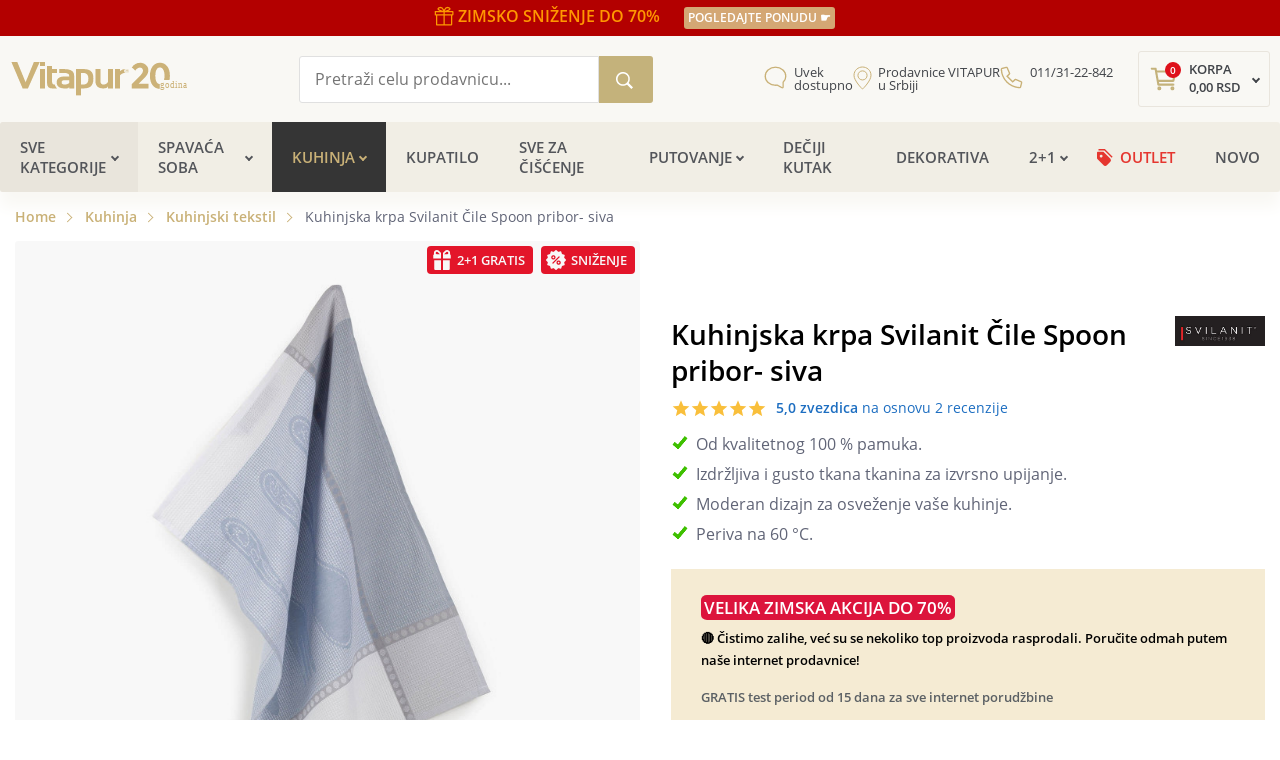

--- FILE ---
content_type: text/html; charset=UTF-8
request_url: https://www.vitapur.rs/kuhinja/kuhinjski-tekstil/kuhinjska-krpa-svilanit-cile-spoon-siva/
body_size: 51863
content:
<!doctype html>
<html lang="en" class="no-js">
<head>
<meta name="viewport" content="width=device-width, initial-scale=1.0" />
<title>Kuhinjska krpa Svilanit Čile Spoon- siva 50x70 cm - Vitapur.rs</title>
<meta http-equiv="Content-Type" content="text/html; charset=utf-8" />
<meta name="description" content="Kvalitetna kuhinjska krpa od 100% pamuka, savršeno upija vlagu i idealna je za brisanje posuđa i radnih površina u kuhinji. Moderan dizajn će ulepšati vašu kuhinju. Krpa je periva na 60 ° C." />
<meta name="robots" content="INDEX,FOLLOW" />
<meta name="theme-color" content="#C9B177" />
<meta name="facebook-domain-verification" content="0tkw4pfhwy21z5sjffkd1f37g5v9qp" /><link rel="icon" href="https://www.vitapur.rs/skin/frontend/intenso/default/favicon.ico" type="image/x-icon" />
<link rel="shortcut icon" href="https://www.vitapur.rs/skin/frontend/intenso/default/favicon.ico" type="image/x-icon" />
<link rel="preconnect" href="https://www.facebook.com" crossorigin/>
<link rel="preconnect" href="https://www.google-analytics.com" crossorigin/>
<link rel="preconnect" href="https://connect.facebook.net" crossorigin/>
<link rel="manifest" href="https://www.vitapur.rs/manifest.json">
<link rel="preload" as="font" type="font/woff2" href="https://www.vitapur.rs/skin/frontend/intenso/default/fonts/opensans/open-sans-v18-latin-ext_latin-regular.woff2" crossorigin/>
<link rel="preload" as="font" type="font/woff2" href="https://www.vitapur.rs/skin/frontend/intenso/default/fonts/opensans/open-sans-v18-latin-ext_latin-600.woff2" crossorigin/>
<script>
const _instanceof = function(left, right) {if(right != null && typeof Symbol !== "undefined" && right[Symbol.hasInstance]){return right[Symbol.hasInstance](left)} else{return left instanceof right}}
const _classCallCheck = function(instance, Constructor) { if (!_instanceof(instance, Constructor)) { throw new TypeError("Cannot call a class as a function"); } }
const _defineProperties = function(target, props) { for (var i = 0; i < props.length; i++) { var descriptor = props[i]; descriptor.enumerable = descriptor.enumerable || false; descriptor.configurable = true; if ("value" in descriptor) descriptor.writable = true; Object.defineProperty(target, descriptor.key, descriptor); } }
const _createClass = function(Constructor, protoProps, staticProps) { if (protoProps) _defineProperties(Constructor.prototype, protoProps); if (staticProps) _defineProperties(Constructor, staticProps); return Constructor; }
const setLocation = function(e){window.location.href=encodeURI(e)}
const Translate = function(){
  function Translate(t) {_classCallCheck(this, Translate);return this.data=t, this;}
  _createClass(Translate,[{
    key: "translate",
    value: function translate(t) {return this.data[t] ? this.data[t] : t;}
  },{
    key:"add",
    value: function add(t,a){return this.data[t] = a, this;}
  }]);
  return Translate;
}();
const mediaQuery=function(mediaQuery){return window.matchMedia(mediaQuery).matches?true:false}
const insertHeaderLogo=function(w,h,s,t,c){let i=new Image(w,h);i.src=s;i.alt=t;i.className=c;i.loading='lazy';vHelper.g('header-logo-link').appendChild(i)}
let Mage = {
	Cookies:{
		expires:null,
		path:"/",
		domain:null,
		secure:!1,
		set:function(e,o){
		    var i = arguments
		      , n = arguments.length
		      , a = n > 2 ? i[2] : Mage.Cookies.expires
		      , t = n > 3 ? i[3] : Mage.Cookies.path
		      , s = n > 4 ? i[4] : Mage.Cookies.domain
		      , g = n > 5 ? i[5] : Mage.Cookies.secure;
		    document.cookie = e + "=" + escape(o) + (null == a ? "" : "; expires=" + a.toGMTString()) + (null == t ? "" : "; path=" + t) + (null == s ? "" : "; domain=" + s) + (1 == g ? "; secure" : "")
		}
	},
	get:function(e) {
	    for (var o = e + "=", i = o.length, n = document.cookie.length, a = 0, t = 0; a < n; ) {
	        if (t = a + i,
	        document.cookie.substring(a, t) == o)
	            return Mage.Cookies.getCookieVal(t);
	        if (0 == (a = document.cookie.indexOf(" ", a) + 1))
	            break
	    }
	    return null
	},
	clear:function(e) {
	    Mage.Cookies.get(e) && (document.cookie = e + "=; expires=Thu, 01-Jan-70 00:00:01 GMT")
	},
	getCookieVal:function(e) {
	    var o = document.cookie.indexOf(";", e);
	    return -1 == o && (o = document.cookie.length),
	    unescape(document.cookie.substring(e, o))
	}
}
const vXhrRequest=function(url,data,call,method){
    let xhr = window.XMLHttpRequest ? new XMLHttpRequest() : new ActiveXObject("Microsoft.XMLHTTP");
    if(typeof method === "undefined"){method = 'POST'}
    xhr.open(method,url);
    xhr.onreadystatechange = function(){if(xhr.readyState>3 && xhr.status==200){vHelper.call(call,xhr.responseText)}};
    xhr.setRequestHeader('X-Requested-With', 'XMLHttpRequest');
    xhr.setRequestHeader('Content-Type', 'application/x-www-form-urlencoded');
    xhr.send(typeof data == 'string' ? data : Object.keys(data).map(
		function(k){return encodeURIComponent(k) + '=' + encodeURIComponent(data[k])}).join('&')
	);
    return xhr;
}
const urldecode = function(s){return decodeURIComponent(s.replace( /\+/g,'%20').replace(/\%21/g,'!').replace(/\%27/g,"'").replace(/\%28/g,'(').replace(/\%29/g,')').replace(/\%2A/g,'*').replace(/\%7E/g,'~'))}
const isOutOfViewport = function(b){
	let out = {
		top:b.top < 0,
		left:b.left < 0,
		bottom:b.bottom > (window.innerHeight || document.documentElement.clientHeight),
		right:b.right > (window.innerWidth || document.documentElement.clientWidth)
	};
	out.any = out.top || out.left || out.bottom || out.right;
	out.all = out.top && out.left && out.bottom && out.right;
	return out;
};
const initHrefPopups = function(hrefs){vHelper.hrefPopup.init(hrefs)}
const initFoundationIntenso=function(){$j(document).foundation({topbar:{custom_back_text:true,back_text:Translator.translate('Back')}}).intenso()}
const deferScriptLoad=function(scripts,calls){
	let s=scripts.shift();if(s){
		let c = Array.isArray(calls)?calls.shift().split(','):[];
		vHelper.script.run(s,function(){
			for(let i=0; i < c.length; i++){vHelper.call(c[i])}
			deferScriptLoad(scripts,calls);
		})
	}
}
const openChat = function(){
	if(window.fcWidget) {
		window.fcWidget.open();
		window.fcWidget.show();
	} else if(window.$zopim) {
		window.$zopim.livechat.window.show();
	} else if(window.chatbase) {
		window.chatbase.open()
	} else if(typeof jivo_api !== 'undefined') {
		jivo_api.open();
	} else {
		console.log('Chat is undefined')
	}
}
const setProductLocation = function(sku, location) {
		setLocation(location);
	return false;
}
document.addEventListener('DOMContentLoaded',function(e){
	vHelper.hrefPopup.init(document.querySelectorAll('.href-popup'))
	vHelper.getAll('.vitapur-popup-reveal').forEach(function(p){
		p.addEventListener('click',function(e){
			e.preventDefault();
			let additionalClass = this.getAttribute('data-class');
			vHelper.modal.open(this.href,{},function(){},{isModal:this.hasAttribute("data-background-click-close"),className:(additionalClass?'vitapur-modal vitapur-popup '+additionalClass:'vitapur-modal vitapur-popup')})
		})
	});
	let vMessages=vHelper.g("reveal-messages");
	if(vMessages){
		vMessages.querySelector('.close-reveal-modal').remove()
		vHelper.modal.open('',{},function(){},{isModal:true,content:vMessages.innerHTML})
	}
		if(mediaQuery('only screen and (min-width: 40.063em)')){
	    [1,79,81,699].forEach((id) => {
	    	let mainMenuItem = vHelper.g('main-menu-'+id);
	    	if(mainMenuItem) {mainMenuItem.classList.add('active')}	
	    })
	}
	});
</script>
<link rel="stylesheet" type="text/css" href="https://www.vitapur.rs/media/css_secure/c1e13f07086b1672553128a4dbf9be87.css?q=325" media="all" />
<link rel="stylesheet" type="text/css" href="https://www.vitapur.rs/media/css_secure/03905843a22605f9103c8f21ea15edfc.css?q=325" media="screen and (min-width: 40.063em)" />
<link rel="canonical" href="https://www.vitapur.rs/kuhinjska-krpa-svilanit-cile-spoon-siva" />

<script>
var lifetime = 3600;
var expireAt;
function mageCookiesCallback(){
	Mage.Cookies.path     = '/';
	Mage.Cookies.domain   = '.vitapur.rs';
	expireAt = Mage.Cookies.expires;
	if(lifetime > 0) {
	    expireAt = new Date();
	    expireAt.setTime(expireAt.getTime() + lifetime * 1000);
	}
	Mage.Cookies.set('external_no_cache', 1, expireAt);
}
</script>

<script>optionalZipCountries = [];</script>
            <!-- BEGIN GOOGLE ANALYTICS CODE -->
        <script type="text/javascript">
        //<![CDATA[
            var _gaq = _gaq || [];
            
_gaq.push(['_setAccount', 'UA-5269572-17']);

_gaq.push(['_trackPageview']);
            
            (function() {
                var ga = document.createElement('script'); ga.type = 'text/javascript'; ga.async = true;
                ga.src = ('https:' == document.location.protocol ? 'https://ssl' : 'http://www') + '.google-analytics.com/ga.js';
                var s = document.getElementsByTagName('script')[0]; s.parentNode.insertBefore(ga, s);
            })();

        //]]>
        </script>
        <!-- END GOOGLE ANALYTICS CODE -->
    <script type="application/ld+json">{"@context":"http:\/\/schema.org","@type":"LocalBusiness","name":"Vitapur d.o.o.","telephone":"0113122842","email":"info@vitapur.rs","address":{"@type":"PostalAddress","addressLocality":"","addressRegion":"","streetAddress":"","postalCode":""},"sameAs":[["https:\/\/www.facebook.com\/VitapurSrbija","https:\/\/www.youtube.com\/channel\/UCghrAIIZvzKFdfHzCCcNbFQ","https:\/\/www.instagram.com\/vitapur_srbija\/"]],"url":"https:\/\/www.vitapur.rs\/","image":"https:\/\/www.vitapur.rs\/media\/seller_image\/stores\/4\/vitapur-fb-logo.png"}</script><script type="application/ld+json">{"@context":"http:\/\/schema.org","@type":"BreadcrumbList","itemListElement":[{"@type":"ListItem","item":{"@id":"https:\/\/www.vitapur.rs\/","name":"Home"},"position":0},{"@type":"ListItem","item":{"@id":"https:\/\/www.vitapur.rs\/kuhinja","name":"Kuhinja"},"position":1},{"@type":"ListItem","item":{"@id":"https:\/\/www.vitapur.rs\/kuhinja\/kuhinjski-tekstil","name":"Kuhinjski tekstil"},"position":2},{"@type":"ListItem","item":{"@id":"https:\/\/www.vitapur.rs\/kuhinja\/kuhinjski-tekstil\/kuhinjska-krpa-svilanit-cile-spoon-siva\/","name":"Kuhinjska krpa Svilanit \u010cile Spoon pribor- siva"},"position":3}]}</script><script>
let vHelper={
	baseUrl:"https://www.vitapur.rs/",
    country:"RS",
	resource:[],
	loading:[],
	imageInViewListeners:[],
	call:function(c,p){try{if(typeof c==='function'){c(p)} else if(typeof c==='string'&&c.length && eval("typeof "+c)==='function'){eval(c)(p)}} catch(e){console.log('Helper call error: '+e.message);console.log(e.stack)}},
	currency:"RSD",
	script:{
		suffix:"?325",
		defer:function(r,t,c,b,a){document.addEventListener('DOMContentLoaded',function(e){setTimeout(function(){vHelper.script.run(r,c,b,a)},t)})},
		listener:{
			wrapper:{},
			add:function(r,c,b,t){
				vHelper.script.listener.wrapper[r]=function(e){
					if(vHelper.script.listener.wrapper.hasOwnProperty(r)) {
    					document.removeEventListener('scroll',vHelper.script.listener.wrapper[r]);
    					document.removeEventListener('mousemove',vHelper.script.listener.wrapper[r]);
    					document.removeEventListener('touchstart',vHelper.script.listener.wrapper[r]);
    					delete vHelper.script.listener.wrapper[r];
    					try {
        					new URL(r);
        					vHelper.script.run(r,c,b);
    					} catch (error) {
    						vHelper.call(c);
    					}
					}
				}
				document.addEventListener('scroll',vHelper.script.listener.wrapper[r]);
				document.addEventListener('mousemove',vHelper.script.listener.wrapper[r]);
				document.addEventListener('touchstart',vHelper.script.listener.wrapper[r]);
				if(typeof t==='number'){
					document.addEventListener('DOMContentLoaded',function(){setTimeout(function(){vHelper.script.run(r,vHelper.script.listener.wrapper[r],b)},t)})
				}
			}
		},
		load:function(r,b,c,a){if(vHelper.loading.indexOf(r)==-1){try{
			vHelper.loading.push(r);vHelper.call(b);let sE=document.createElement("script");sE.src=r.replace('?vnone','')+(r.indexOf('?')==-1?this.suffix:'');
			if(typeof a==='object'){for(let k in a){sE.setAttribute(k,a[k])}}
			sE.onload=function(){vHelper.resource.push(r);vHelper.loading=vHelper.loading.splice(vHelper.loading.indexOf(r),1);vHelper.call(c)};document.body.appendChild(sE)}
			catch(e){console.log('Error while loading resource '+r,e)}
		}},
		run:function(r,c,b,a){vHelper.resource.indexOf(r)>-1?vHelper.call(c):this.load(r,b,c,a)}
	},
	css:{load:function(r,c){if(vHelper.resource.indexOf(r)==-1){let l=document.createElement("link");l.href=r+(r.indexOf('?')==-1?vHelper.script.suffix:'');l.type="text/css";l.rel="stylesheet";l.media="screen";l.onload=function(){vHelper.call(c)};document.getElementsByTagName("head")[0].appendChild(l)};vHelper.resource.push(r)}},
	hide:function(e){if(e){return e.style.display='none'}console.log(console.trace())},
	show:function(e){if(e){e.style.display='block';return e.style.visibility='visible'}console.log(console.trace())},
	g:function(s){return document.getElementById(s)},
	get:function(s){return document.querySelector(s)},
	getAll:function(s){return Array.prototype.slice.call(document.querySelectorAll(s))},
	modal:{
		open:function(url,params,callback,options){vHelper.script.run('https://www.vitapur.rs/skin/frontend/intenso/default/js/lib/vitapur-modal.js',function(){vModal.open(url,params,callback,options)})},
		close:function(){if(vModal){vModal.close()}}
	},
	round:function(num){
		return num.toLocaleString("en-US", { maximumFractionDigits: 2, minimumFractionDigits: 2, useGrouping: false});
	},
	localizeNumber:function(num){
		return num.toLocaleString("sr-RS");
	},
	inView:function(e){
		const {top, bottom} = e.getBoundingClientRect();
        return ((top > 0 || bottom > 0) && top < (window.innerHeight || document.documentElement.clientHeight))
    },
    checkImageInView:function(img,events){
		if(vHelper.inView(img)){
			delete vHelper.imageInViewListeners[img.src];
			for(let e=0;e<events.length;e++) {
				window.removeEventListener(events[e], this.imageInViewListeners[img.src])
			}
			img.src = img.getAttribute('data-src')
		}
	},
	addImageInViewListener:function(img,events){
		if(img && img.getAttribute('data-src')){
			let src = img.getAttribute('src');
			if('IntersectionObserver' in window){
                this.imageInViewListeners[src] = new IntersectionObserver(
                	(entries, observer) => {
                        entries.forEach(entry => {
                            if(entry.isIntersecting) {
                                if(this.imageInViewListeners[entry.target.src]) {
                                	this.imageInViewListeners[entry.target.src].disconnect();
                                }
                                								setTimeout(function(){entry.target.src = entry.target.getAttribute('data-src')}, 50);
                            }
                        });
                	}
                );
				this.imageInViewListeners[src].observe(img);
			} else {
				if(!Array.isArray(events)){events = ['scroll','mousemove','touchstart','touchmove']}
				this.imageInViewListeners[src] = function(){vHelper.checkImageInView(img,events)}
				for(let e=0;e<events.length;e++) {
					window.addEventListener(events[e], this.imageInViewListeners[src])
				}
			}
		}
	},
	isRetina:function(){
    	return matchMedia('(-webkit-min-device-pixel-ratio: 2), (min-device-pixel-ratio: 2), (min-resolution: 192dpi)').matches;
    },
    pageAction:function(){
        return 'catalog_product_view';
    },
    string(s){
        return s.replace(/[a-z]/gi, l => String.fromCharCode(l.charCodeAt(0) + (l.toLowerCase() <= 'm' ? 13 : -13)));
    },
    equalHeights:function(query) {
		if(query.length > 1) {
			let max = 0;
			query.forEach((el) => {max = Math.max(max, el.offsetHeight)});
			query.forEach((el) => {el.style.height = max + 'px'});
		}		
	},
	mediaQuery:function(mq){
		return window.matchMedia(mq).matches
	},
	cookie:{
				get:function(k){
			const escapedName = k.replace(/([.*+?^${}()|[\]\\])/g, '\\$1');
		    const regex = new RegExp('(?:^|; )' + escapedName + '=([^;]*)');
		    const match = document.cookie.match(regex);
		    return match ? decodeURIComponent(match[1]) : null;
		},
		set:function(k,v,days=0){
			days *= 86400000;
		    document.cookie = k + "=" + v + (days > 0 ? ";expires=" + (new Date((new Date()).getTime() + days)).toGMTString() : "") + ";path=/";
		    		},
		delete:function(k){
			document.cookie = k + "=;expires=Thu, 01 Jan 1970 00:00:00 UTC";
		}
	},
	getEventUniqueId: function() {
		if(!this.cookie.get('vEventUniqueId')) {
			this.cookie.set('vEventUniqueId', (new Date).getTime().toString(16) + Math.floor(1E7*Math.random()).toString(16));
		}
        return this.cookie.get('vEventUniqueId');
    },
	dialog:{
		options:{
			hideClose:false,
			className:''
		},
		loading:false,
		instance:null,
		show:function(t, h, o, c){
			if(!vHelper.dialog.loading){
				this.init(t, h, o, c).then((c) => {vHelper.dialog.instance.show();vHelper.dialog.call(c)})
			}
		},
		showModal:function(t, h, o, c){
			if(!vHelper.dialog.loading){
				this.init(t, h, o, c).then((c) => {vHelper.dialog.instance.showModal();vHelper.dialog.call(c)})
			}
		},
		call:function(c){
			vHelper.call(c)
			if(vHelper.mediaQuery('only screen and (max-width: 767px)')){
				vHelper.dialog.instance.querySelector('section').style.marginTop = (vHelper.dialog.instance.querySelector('header').offsetHeight) + 'px';
			}
		},
		close:function(){
			if(this.instance !== null){
				this.instance.close()
			}
		},
		init:function(t, h, o, c){
			this.loading = true;
			if(this.instance === null) {
				this.instance = document.createElement('DIALOG');
				this.instance.innerHTML = '<form method="dialog" onsubmit="return false" class="dialog-form"><header><div><strong></strong><button type="button" class="dialog-close" onclick="vHelper.dialog.close()">x</button></div></header><section></section><footer></footer></form>';
				this.instance.addEventListener("keydown", (e) => {if(e.key === "Escape") {e.preventDefault()}});
    			document.body.appendChild(this.instance);
				return new Promise((resolve, reject) => {
					vHelper.css.load("https://www.vitapur.rs/skin/frontend/intenso/default/css/lib/dialog.css", () => {resolve(vHelper.dialog.init(t, h, o, c))});
    			});	
			}
			if(typeof o === "object") {
				Object.keys(this.options).forEach((p) => {
					if(!o.hasOwnProperty(p)){
						options[p]=null
					}
				});	
			} else {o = this.options}
			return new Promise((resolve, reject) => {
				vHelper.dialog.instance.className=o.className;
				vHelper.dialog.instance.querySelector('header strong').innerHTML=t
				vHelper.dialog.instance.querySelector('section').innerHTML=h
				vHelper.dialog.instance.querySelector('.dialog-close').style.display = o.hideClose ? 'none' : '';
				vHelper.dialog.loading=false
				resolve(c)
			});
		}
	},
	md5: function(d) {
		function M(d){for(var _,m="0123456789ABCDEF",f="",r=0;r<d.length;r++)_=d.charCodeAt(r),f+=m.charAt(_>>>4&15)+m.charAt(15&_);return f}
		function X(d){for(var _=Array(d.length>>2),m=0;m<_.length;m++)_[m]=0;for(m=0;m<8*d.length;m+=8)_[m>>5]|=(255&d.charCodeAt(m/8))<<m%32;return _}
		function V(d){for(var _="",m=0;m<32*d.length;m+=8)_+=String.fromCharCode(d[m>>5]>>>m%32&255);return _}
		function Y(d,_){d[_>>5]|=128<<_%32,d[14+(_+64>>>9<<4)]=_;for(var m=1732584193,f=-271733879,r=-1732584194,i=271733878,n=0;n<d.length;n+=16){var h=m,t=f,g=r,e=i;f=md5_ii(f=md5_ii(f=md5_ii(f=md5_ii(f=md5_hh(f=md5_hh(f=md5_hh(f=md5_hh(f=md5_gg(f=md5_gg(f=md5_gg(f=md5_gg(f=md5_ff(f=md5_ff(f=md5_ff(f=md5_ff(f,r=md5_ff(r,i=md5_ff(i,m=md5_ff(m,f,r,i,d[n+0],7,-680876936),f,r,d[n+1],12,-389564586),m,f,d[n+2],17,606105819),i,m,d[n+3],22,-1044525330),r=md5_ff(r,i=md5_ff(i,m=md5_ff(m,f,r,i,d[n+4],7,-176418897),f,r,d[n+5],12,1200080426),m,f,d[n+6],17,-1473231341),i,m,d[n+7],22,-45705983),r=md5_ff(r,i=md5_ff(i,m=md5_ff(m,f,r,i,d[n+8],7,1770035416),f,r,d[n+9],12,-1958414417),m,f,d[n+10],17,-42063),i,m,d[n+11],22,-1990404162),r=md5_ff(r,i=md5_ff(i,m=md5_ff(m,f,r,i,d[n+12],7,1804603682),f,r,d[n+13],12,-40341101),m,f,d[n+14],17,-1502002290),i,m,d[n+15],22,1236535329),r=md5_gg(r,i=md5_gg(i,m=md5_gg(m,f,r,i,d[n+1],5,-165796510),f,r,d[n+6],9,-1069501632),m,f,d[n+11],14,643717713),i,m,d[n+0],20,-373897302),r=md5_gg(r,i=md5_gg(i,m=md5_gg(m,f,r,i,d[n+5],5,-701558691),f,r,d[n+10],9,38016083),m,f,d[n+15],14,-660478335),i,m,d[n+4],20,-405537848),r=md5_gg(r,i=md5_gg(i,m=md5_gg(m,f,r,i,d[n+9],5,568446438),f,r,d[n+14],9,-1019803690),m,f,d[n+3],14,-187363961),i,m,d[n+8],20,1163531501),r=md5_gg(r,i=md5_gg(i,m=md5_gg(m,f,r,i,d[n+13],5,-1444681467),f,r,d[n+2],9,-51403784),m,f,d[n+7],14,1735328473),i,m,d[n+12],20,-1926607734),r=md5_hh(r,i=md5_hh(i,m=md5_hh(m,f,r,i,d[n+5],4,-378558),f,r,d[n+8],11,-2022574463),m,f,d[n+11],16,1839030562),i,m,d[n+14],23,-35309556),r=md5_hh(r,i=md5_hh(i,m=md5_hh(m,f,r,i,d[n+1],4,-1530992060),f,r,d[n+4],11,1272893353),m,f,d[n+7],16,-155497632),i,m,d[n+10],23,-1094730640),r=md5_hh(r,i=md5_hh(i,m=md5_hh(m,f,r,i,d[n+13],4,681279174),f,r,d[n+0],11,-358537222),m,f,d[n+3],16,-722521979),i,m,d[n+6],23,76029189),r=md5_hh(r,i=md5_hh(i,m=md5_hh(m,f,r,i,d[n+9],4,-640364487),f,r,d[n+12],11,-421815835),m,f,d[n+15],16,530742520),i,m,d[n+2],23,-995338651),r=md5_ii(r,i=md5_ii(i,m=md5_ii(m,f,r,i,d[n+0],6,-198630844),f,r,d[n+7],10,1126891415),m,f,d[n+14],15,-1416354905),i,m,d[n+5],21,-57434055),r=md5_ii(r,i=md5_ii(i,m=md5_ii(m,f,r,i,d[n+12],6,1700485571),f,r,d[n+3],10,-1894986606),m,f,d[n+10],15,-1051523),i,m,d[n+1],21,-2054922799),r=md5_ii(r,i=md5_ii(i,m=md5_ii(m,f,r,i,d[n+8],6,1873313359),f,r,d[n+15],10,-30611744),m,f,d[n+6],15,-1560198380),i,m,d[n+13],21,1309151649),r=md5_ii(r,i=md5_ii(i,m=md5_ii(m,f,r,i,d[n+4],6,-145523070),f,r,d[n+11],10,-1120210379),m,f,d[n+2],15,718787259),i,m,d[n+9],21,-343485551),m=safe_add(m,h),f=safe_add(f,t),r=safe_add(r,g),i=safe_add(i,e)}return Array(m,f,r,i)}
		function md5_cmn(d,_,m,f,r,i){return safe_add(bit_rol(safe_add(safe_add(_,d),safe_add(f,i)),r),m)}
		function md5_ff(d,_,m,f,r,i,n){return md5_cmn(_&m|~_&f,d,_,r,i,n)}
		function md5_gg(d,_,m,f,r,i,n){return md5_cmn(_&f|m&~f,d,_,r,i,n)}
		function md5_hh(d,_,m,f,r,i,n){return md5_cmn(_^m^f,d,_,r,i,n)}
		function md5_ii(d,_,m,f,r,i,n){return md5_cmn(m^(_|~f),d,_,r,i,n)}
		function safe_add(d,_){var m=(65535&d)+(65535&_);return(d>>16)+(_>>16)+(m>>16)<<16|65535&m}
		function bit_rol(d,_){return d<<_|d>>>32-_}
		return M(V(Y(X(d),8*d.length))).toLowerCase();
	},
	baseConvert: function(value, from_base, to_base) {
        var range = '0123456789abcdefghijklmnopqrstuvwxyzABCDEFGHIJKLMNOPQRSTUVWXYZ+/'.split('');
        var from_range = range.slice(0, from_base);
        var to_range = range.slice(0, to_base); 
        var dec_value = value.split('').reverse().reduce(function (carry, digit, index) {
        if (from_range.indexOf(digit) === -1) throw new Error('Invalid digit `'+digit+'` for base '+from_base+'.');
	        return carry += from_range.indexOf(digit) * (Math.pow(from_base, index));
        }, 0);
        var new_value = '';
        while (dec_value > 0) {
            new_value = to_range[dec_value % to_base] + new_value;
            dec_value = (dec_value - (dec_value % to_base)) / to_base;
        }
		return new_value || '0';
	},
	hashData: async function(data) {
      const hashBuffer = await crypto.subtle.digest('SHA-256', (new TextEncoder()).encode(data));
      return Array.from(new Uint8Array(hashBuffer)).map(byte => byte.toString(16).padStart(2, '0')).join('');
    },
addConvertedPrice:function(el, price){
},
categoryAddToCart:{
	add: function(b) {
		if(b.hasAttribute('data-product-options')) {
    		this.processOptions(b, JSON.parse(b.getAttribute('data-product-options')))
    	} else if(!b.classList.contains('loading')) {
    		b.classList.add('loading')
    		fetch('https://www.vitapur.rs/vlanding/product/options/product/0/'.replace('/0/', '/' +  this.getIdentifier(b, '/option/')))
        	.then(response => {
        		if(!response.ok || response.status != 200) {return {}}
        	    return response.json();
        	}).then(options => {
    			b.setAttribute('data-product-options', JSON.stringify(options))
    			vHelper.categoryAddToCart.processOptions(b, options)
        	})
        	.finally(() => {b.classList.remove('loading')})
        	.catch(error => {})
    	}
	},
    processOptions: function(b, options) {
    	let optionsLength = Object.keys(options).length;
    	if(optionsLength) {
    		if(optionsLength == 1) {
    			for(let o in options) {
    				this.processAddToCart(b, options[o]['options']);
    			}
    		} else {
    			this.showOptions(b, options);
    		}
    	} else {
    		alert('No options available.')
    	}
    },
    processAddToCart: function(b, options) {
    	if(b.tagName == 'BUTTON') {
    		vHelper.script.run('https://www.vitapur.rs/skin/frontend/intenso/default/js/lib/vitapur-landing-add-to-cart.js',() => {
    			vAddToCart.add(
    				this.getOptionForm('https://www.vitapur.rs/vajaxcheckout/cart/add/product/0/'.replace('/0/', '/' + b.getAttribute('data-product')), options),
    				function(){b.classList.remove('loading')}
				);
    		})
    	}
    },
    getOptionForm: function(action, options) {
    	let form = document.createElement("form");
    	form.action = action;
    	form.appendChild(this.getFormField('form_key', 'ulkBlFoAx0MpLsW5'));
    	form.appendChild(this.getFormField('qty', 1));
    	options.forEach(option => {form.appendChild(this.getFormField(option.prefix + '[' + option.key + ']', option.value))})
    	return form;
    },
    getFormField: function(name, value) {
    	let field = document.createElement('input');
    	field.type = 'hidden';
    	field.name = name;
    	field.value = value;
    	return field;
    },
    showOptions: function(b, options) {
    	let productInfo = document.createElement("div");
    	let productInfoTitle = document.createElement('h3')
    	productInfoTitle.textContent = "Izaberite opcijo"
    	productInfo.appendChild(productInfoTitle);
    	let firmnessOptions = this.getFirmenssOptions(options);
    	if(Object.keys(firmnessOptions).length > 1) {
    		for(let o in firmnessOptions) {
    			let optionsHeader = document.createElement('h4');
    			optionsHeader.className = 'offers-actions offers-actions-' + this.getIdentifier(b)
    			optionsHeader.textContent = 'Tvrdoća - ' + o;
    			productInfo.appendChild(optionsHeader);
    			productInfo.appendChild(this.getOptions(b, firmnessOptions[o]));
    		}
    	} else {
    		productInfo.appendChild(this.getOptions(b, options));
    	}
    	vHelper.modal.open('',{},() => {
    		vHelper.css.load("https://www.vitapur.rs/skin/frontend/intenso/default/css/category-add-to-cart-options.css");
    		document.querySelectorAll('.vitapur-modal-product-available-options .product-available-options .enabled').forEach(e => {
    			e.addEventListener('click', b => {
    				b.currentTarget.classList.add('loading')
    				b.preventDefault()
    				this.processAddToCart(b.currentTarget, JSON.parse(b.currentTarget.getAttribute('data-product-options')));
    			})
    		})
		}, {isModal:true, className: 'vitapur-modal vitapur-modal-product-available-options', content: '<div class="product-available-options">' + productInfo.innerHTML + '</div>'})
    },
    getFirmenssOptions: function(options) {
    	let firmnessIndex = -1;
    	let firmnessOptions = {};
    	for(let o in options) {
    		let option = options[o];
    		if(firmnessIndex == -1) {
    			option['attributes'].forEach((attribute, index) => {
    				if(attribute.code == 'firmness') {
    					firmnessIndex = index;
    					return;
    				}
    			})
    			if(firmnessIndex == -1) {
    				return firmnessOptions;
    			}
    		}
    		let firmnessName = option['labels'][firmnessIndex];
    		if(!firmnessOptions[firmnessName]) {
    			firmnessOptions[firmnessName] = []
    		}
    		option['labels'].splice(firmnessIndex, 1)
    		firmnessOptions[firmnessName].push(option);
    	}
    	return firmnessOptions;
    },
    getOptions: function(b, options) {
    	let optionsContainer = document.createElement('div');
    	optionsContainer.className = 'offers-actions offers-actions-' + this.getIdentifier(b)
    	let discount = 1 - parseFloat(b.getAttribute('data-product-final-price')) / parseFloat(b.getAttribute('data-product-regular-price'));
    	for(let o in options) {
    		optionsContainer.appendChild(this.getOption(b.getAttribute('data-product'), o, options[o]))
    	}
    	return optionsContainer;
    },
    getOption: function(productId, optionId, option) {
    	let productOption = document.createElement('button');
    	productOption.className = 'button cart';
    	productOption.title = option.labels.join(', ')
    	productOption.innerHTML = '<span class="label">' + option.labels.join('<br>') + '</span>'
    	if(option.special_price && option.product_substitute_url.length==0) {
    		productOption.innerHTML += '<span class="price">' + vHelper.prices.formatCurrency(option.special_price) + '</span>'
    	}
    	productOption.setAttribute('data-product', productId)
    	productOption.setAttribute('data-product-options', JSON.stringify(option['options']))
    	if(option.stock) {
    		productOption.className = 'enabled';
    	} else {
    		productOption.className = 'disabled';
    	}
    	return productOption;
    },
    getIdentifier: function(b, delimiter) {
    	if(!delimiter) {
    		delimiter = '-'
    	}
    	return b.getAttribute('data-product') + delimiter + b.getAttribute('data-product-option');
    }
},
menu:{
	data:null,
	open:function(id){vHelper.script.run('https://www.vitapur.rs/skin/frontend/intenso/default/js/lib/vitapur-navigation.js',function(){vMenu.open(id)})},
	close:function(){vMenu.close()}
},
prices:{
	conversion: {
		enabled: false,
		rate: 0.0085,
		currency: { 
			symbol: '€',
			code: 'EUR'
		}
	},
	formatCurrency: function(e) {
		const t = {"pattern": (e < 0 ? "-" : "") + "%s " + vHelper.currency, "precision": 2, "requiredPrecision": 2, "decimalSymbol": ",", "groupSymbol": ".", "groupLength": 3, "integerRequired": 1};
		e = Math.abs(e)
		let d = parseInt(e.toFixed(t.precision)).toString();
        d = "0".repeat(Math.max(0, t.integerRequired - d.length)) + d;
        const j = d.length > t.groupLength ? d.length % t.groupLength : 0;
        const re = new RegExp(`(\\d{${t.groupLength}})(?=\\d)`, "g");
        return t.pattern.replace("%s", (j ? d.substr(0, j) + t.groupSymbol : "") + d.substr(j).replace(re, `$1${t.groupSymbol}`) + (t.decimalSymbol + Math.abs(e - d).toFixed(t.precision).slice(2))).trim();
    }
},
klaviyoPopupFormTeaser:{
	isInitialized: false,
	init: function(formId) {
		if(!this.isInitialized) {
	    	if(mediaQuery('only screen and (max-width:40em)')){
	    		setTimeout(() => {
	    			vHelper.klaviyoPopupFormTeaser.stickyNav = document.getElementById('sticky-nav');
	    	        vHelper.klaviyoPopupFormTeaser.button = document.querySelector('.kl-teaser-' + formId);
	    	        if(vHelper.klaviyoPopupFormTeaser.stickyNav && vHelper.klaviyoPopupFormTeaser.button) {
	    	        	vHelper.klaviyoPopupFormTeaser.isInitialized = true;
	    	        	vHelper.klaviyoPopupFormTeaser.button.style.zIndex='900'
	    	        	document.addEventListener("show_hide_magellan_navigation", (e) => {
	    	        		vHelper.klaviyoPopupFormTeaser.button.style.bottom=(e.detail.show ? vHelper.klaviyoPopupFormTeaser.stickyNav.offsetHeight : 0) + 'px'
	    	        	})
	    	        }
	    		}, 1200);
	    	} else {
	    		this.isInitialized = true;
	    	}
		}	
	},
	stickyNav: null,
	button: null
},
hrefPopup:{
	active:null,
	init:function(hrefs){
		hrefs = Array.prototype.slice.call(hrefs);
		if(mediaQuery('only screen and (min-width: 40.063em)')){
			hrefs.forEach(function(h){
				if(h.getAttribute('data-popup') && h.getAttribute('data-popup').length) {
					h.addEventListener("mouseenter", vHelper.hrefPopup.mouseEnter);
					h.addEventListener("mouseleave", vHelper.hrefPopup.mouseLeave);
				} else{
					h.removeEventListener("mouseenter", vHelper.hrefPopup.mouseEnter);
					h.removeEventListener("mouseleave", vHelper.hrefPopup.mouseLeave);
				}
			})
		} else{
			hrefs.forEach(function(h){
				if(h.getAttribute('data-popup') && h.getAttribute('data-popup').length){
					h.addEventListener("click", vHelper.hrefPopup.click)
				} else{
					h.removeEventListener("click", vHelper.hrefPopup.click)
				}
			})
		}
	},
	mouseEnter:function(e){
		let hP = document.createElement("div");
		hP.className = 'hp hide-for-small-only';
		hP.innerHTML = urldecode(this.getAttribute('data-popup'));
		this.appendChild(hP);
		vHelper.hrefPopup.setLeftPosition(this, hP)
	},
	mouseLeave:function(e){
		var hP = this.getElementsByClassName("hp");
		for (var p = 0; p < hP.length; p++){
			this.removeChild(hP[p]);
		}
	},
	click:function(e){
		if(vHelper.hrefPopup.active){
			clearTimeout(vHelper.hrefPopup.active.t);
			vHelper.hrefPopup.active.n.parentNode.removeChild(vHelper.hrefPopup.active.n);
			vHelper.hrefPopup.active = null;
		}
		let hP = document.createElement("div");
		hP.className = 'hp small-popup';
		hP.innerHTML = urldecode(this.getAttribute('data-popup'));
		this.appendChild(hP);
		vHelper.hrefPopup.setLeftPosition(this, hP)
		vHelper.hrefPopup.active={
			t:setTimeout(function(){if(vHelper.hrefPopup.active !== null) {
				vHelper.hrefPopup.active.n.parentNode.removeChild(vHelper.hrefPopup.active.n);
				vHelper.hrefPopup.active = null;
			}},5000),
			n:hP
		}
	},
	setLeftPosition: function(parent, hP) {
		        let left = -(hP.offsetWidth / 2 - parent.offsetWidth / 2);
                let viewportWidth = window.innerWidth;
        let elemRect = parent.getBoundingClientRect();
        let popupRect = hP.getBoundingClientRect();
		let margin = 20;
                let screenLeft = elemRect.left + left;
        if (screenLeft < 0) {
	                    left -= screenLeft - margin;
        } else if (screenLeft + popupRect.width > viewportWidth) {
    	                left -= (screenLeft + popupRect.width - viewportWidth) + margin;
        }
        hP.style.left = left + 'px';
	}
}}
</script><script>
vHelper.quote = {"id":0,"hash":"","total":0,"items":[],"coupons":null,"customer":[],"payment":null,"lastAddedItem":0};
let vCustomer = vHelper.cookie.get('vCustomer');
if(vCustomer) {vHelper.quote.customer = JSON.parse(vCustomer)}
vHelper.quote.products = [];
vHelper.quote.items.forEach((item) => {vHelper.quote.products.push({id: item.sku, name: item.name, category: item.categories.join(','), price: item.price, quantity: item.quantity})});
document.addEventListener('after_add_to_cart', (e) => {
	try {if(e.detail.responseData.quote) {vHelper.quote = e.detail.responseData.quote}
	} catch(error) {console.error('Quote assign error', error, e.detail)}
})
vHelper.order = {"id":0,"order":0,"quote":0,"total":0,"items":[],"paymentStatus":""};
vHelper.order.products = [];
vHelper.order.items.forEach((item) => {vHelper.order.products.push({id: item.sku, name: item.name, category: item.categories.join(','), price: item.price, quantity: item.quantity})});
</script><script>
(function () {
  var a = document.createElement('script');
  (a.type = 'text/javascript'),
  (a.async = !0),
  (a.src = 'https://3546759936.vitapur.rs/javascript/script.js'),
  document.getElementsByTagName('script')[0].parentNode.appendChild(a);
})();
window._k_q = window._k_q || [];
document.addEventListener('after_add_to_cart', (e) => {
	try{
    	if(e.detail.responseData.addedItems.length) {
    		console.log('Klar:sendUpdateCartEvent', { cartId: e.detail.responseData.quote.id })
    		window._k_q.push(["Klar:sendUpdateCartEvent", { cartId: e.detail.responseData.quote.id }]);
    	}
	} catch (error) {
		console.log('Klar after add to cart error', error, e.detail)
	}
});
function vGetKlarCustomerId(email) {
	let emailId = vHelper.baseConvert(vHelper.md5(email), 16, 10);
	if((typeof emailId === 'string' || emailId instanceof String) && emailId.length > 14) {
		return parseInt(emailId.substring(emailId.length-12), 10);
	}
	return 0;
}
</script>
<script>!function(){if(!window.klaviyo){window._klOnsite=window._klOnsite||[];try{window.klaviyo=new Proxy({},{get:function(n,i){return"push"===i?function(){var n;(n=window._klOnsite).push.apply(n,arguments)}:function(){for(var n=arguments.length,o=new Array(n),w=0;w<n;w++)o[w]=arguments[w];var t="function"==typeof o[o.length-1]?o.pop():void 0,e=new Promise((function(n){window._klOnsite.push([i].concat(o,[function(i){t&&t(i),n(i)}]))}));return e}}})}catch(n){window.klaviyo=window.klaviyo||[],window.klaviyo.push=function(){var n;(n=window._klOnsite).push.apply(n,arguments)}}}}();</script>
<!-- Pinterest Tag -->
<script>
!function(e){if(!window.pintrk){window.pintrk=function(){window.pintrk.queue.push(
Array.prototype.slice.call(arguments))};var
n=window.pintrk;n.queue=[],n.version="3.0";var
t=document.createElement("script");t.async=!0,t.src=e;var
r=document.getElementsByTagName("script")[0];r.parentNode.insertBefore(t,r)}}("https://s.pinimg.com/ct/core.js");
if(vHelper.quote.customer.email) {pintrk('load', '2612725571433', {em: vHelper.quote.customer.email})} 
else {pintrk('load', '2612725571433')}
pintrk('page');
vHelper.pinterest = {
	track: function(event) {
				console.log('Pinterest track: ', ...event);
		event.push(function(initialized, error) { if(initialized) { console.log('Pinterest success') } else { console.log('Pinterest error: ', error) }})
				pintrk('track', ...event)
	}
}
</script>
<noscript>
<img height="1" width="1" style="display:none;" alt="" src="https://ct.pinterest.com/v3/?tid=2612725571433&event=init&noscript=1" />
</noscript>
<!-- end Pinterest Tag -->
<script>
const script = document.createElement('script');
script.src = 'https://www.vitapur.rs/media/js/vsecurity.js?' + (Math.round(Date.now() / 1000 / 60) * 60);
script.type = 'text/javascript';
script.defer = true;
document.head.appendChild(script);
</script><script>
!function (w, d, t) {
  w.TiktokAnalyticsObject=t;var ttq=w[t]=w[t]||[];ttq.methods=["page","track","identify","instances","debug","on","off","once","ready","alias","group","enableCookie","disableCookie"],ttq.setAndDefer=function(t,e){t[e]=function(){t.push([e].concat(Array.prototype.slice.call(arguments,0)))}};for(var i=0;i<ttq.methods.length;i++)ttq.setAndDefer(ttq,ttq.methods[i]);ttq.instance=function(t){for(var e=ttq._i[t]||[],n=0;n<ttq.methods.length;n++)ttq.setAndDefer(e,ttq.methods[n]);return e},ttq.load=function(e,n){var i="https://analytics.tiktok.com/i18n/pixel/events.js";ttq._i=ttq._i||{},ttq._i[e]=[],ttq._i[e]._u=i,ttq._t=ttq._t||{},ttq._t[e]=+new Date,ttq._o=ttq._o||{},ttq._o[e]=n||{};var o=document.createElement("script");o.type="text/javascript",o.async=!0,o.src=i+"?sdkid="+e+"&lib="+t;var a=document.getElementsByTagName("script")[0];a.parentNode.insertBefore(o,a)};
  ttq.load('CQ6HD5BC77U3D7M74EO0');
  ttq.page();
}(window, document, 'ttq');
</script>

<meta property="og:type" content="product"/>
<meta property="og:title" content="Kuhinjska krpa Svilanit Čile Spoon pribor- siva"/>
<meta property="og:description" content="Kvalitetna kuhinjska krpa od 100% pamuka, savršeno upija vlagu i idealna je za brisanje posuđa i radnih površina u kuhinji. Moderan dizajn će ulepšati vašu kuhinju. Krpa je periva na 60 ° C."/>
<meta property="og:url" content="https://www.vitapur.rs/kuhinjska-krpa-svilanit-cile-spoon-siva"/>
<meta property="product:price:amount" content="350"/>
<meta property="product:price:currency" content="RSD"/>
<meta property="og:image" content="https://www.vitapur.rs/media/catalog/product/cache/4/image/9df78eab33525d08d6e5fb8d27136e95/1/6/162753-1_01_kitchen_towel_cile_spoon-web_1.jpg"/>
<meta property="og:image:width" content="1600"/>
<meta property="og:image:height" content="1600"/>
<meta property="product:brand" content="Svilanit"/>
<meta property="og:site_name" content="Vitapur d.o.o."/>
<meta property="product:availability" content="instock"/>
<script type="application/ld+json">[{"@context":"http:\/\/schema.org","@type":"Product","name":"Kuhinjska krpa Svilanit \u010cile Spoon pribor- siva","description":"Kvalitetna kuhinjska krpa od 100% pamuka, savr\u0161eno upija vlagu i idealna je za brisanje posu\u0111a i radnih povr\u0161ina u kuhinji. Moderan dizajn c\u0301e ulep\u0161ati va\u0161u kuhinju. Krpa je periva na 60 \u00b0 C.","image":"https:\/\/www.vitapur.rs\/media\/catalog\/product\/1\/6\/162753-1_01_kitchen_towel_cile_spoon-web_1.jpg","offers":{"@type":"http:\/\/schema.org\/Offer","price":350,"priceCurrency":"RSD","availability":"http:\/\/schema.org\/InStock","url":"https:\/\/www.vitapur.rs\/kuhinjska-krpa-svilanit-cile-spoon-siva","acceptedPaymentMethod":["http:\/\/purl.org\/goodrelations\/v1#ByBankTransferInAdvance","http:\/\/purl.org\/goodrelations\/v1#ByInvoice","http:\/\/purl.org\/goodrelations\/v1#Cash","http:\/\/purl.org\/goodrelations\/v1#DinersClub","http:\/\/purl.org\/goodrelations\/v1#Discover","http:\/\/purl.org\/goodrelations\/v1#MasterCard","http:\/\/purl.org\/goodrelations\/v1#VISA"]},"aggregateRating":{"@type":"AggregateRating","ratingValue":5,"reviewCount":2,"bestRating":"5","worstRating":0},"brand":"Svilanit","sku":"c-4472","url":"https:\/\/www.vitapur.rs\/kuhinjska-krpa-svilanit-cile-spoon-siva"},{"@context":"http:\/\/schema.org\/","@type":"WebPage","speakable":{"@type":"SpeakableSpecification","cssSelector":[".short-description"],"xpath":["\/html\/head\/title"]}}]</script><script>
var revealLoadingImg = '<img class="reveal-modal-loading" src="https://www.vitapur.rs/skin/frontend/intenso/default/images/opc-ajax-loader.gif" alt="Učitavanje ..." />';
var Translator = new Translate({"This is a required field.":"Obavezno polje.","Please enter a valid email address. For example johndoe@domain.com.":"Upi\u0161ite ispravno e-mail adreso.","Please select one of the options.":"Odaberite jednu od opcija.","Complete":"Zavr\u0161i\nCreated On\"","Please specify shipping method.":"Molimo odaberite na\u010din dostave.","Please specify payment method.":"Molimo odaberite na\u010din pla\u0107anja.","Add to Cart":"Dodaj u korpu","In Stock":"Proizvod je dostupan"});
Translator.add("Back","Nazad");
Translator.add("Accept","U redu");
Translator.add("Close","Zatvori");
Translator.add("Go to checkout","Na pregled narudžbine");
var matchHeightOptions={
	'category-products-title':{itemsInRow:2},
	'results-products-title':{itemsInRow:2}
};
if(mediaQuery('only screen and (max-width:40em)')){
	vHelper.getAll('head [media="screen and (min-width: 40.063em)"]').forEach(function(l){l.remove()});
}
if(mediaQuery('only screen and (min-width: 40.063em)')){
	matchHeightOptions['category-products-title'].itemsInRow=3;
	matchHeightOptions['results-products-title'].itemsInRow=3;
}
if(mediaQuery('only screen and (min-width: 64.063em)')){
	matchHeightOptions['results-products-title'].itemsInRow=4;
}
</script>
<!--<script>vHelper.script.listener.add("https://cdn.segmentify.com/af320928-5b02-4645-9a5a-b5cd947b5b1e/segmentify.js",function(){},function(){},(vHelper.pageAction()=='catalog_category_view'?3000:null))</script>--></head>
<body class="catalog-product-view catalog-product-view product-kuhinjska-krpa-svilanit-cile-spoon-siva categorypath-kuhinja-kuhinjski-tekstil category-kuhinjski-tekstil vitapur_rs sr_rs clrformfields">
</amfpc_ajax><script>
vHelper.cookie.banner = () => {vHelper.script.run("https://www.vitapur.rs/skin/frontend/intenso/rs/js/lib/cookiebanner.js", () => {vHelper.css.load("https://www.vitapur.rs/skin/frontend/intenso/default/css/lib/cookiebanner.css");vCookieBanner.show()})}
if(vHelper.cookie.get('cookieBanner') === null) {vHelper.script.listener.add('cookie-banner-init', () => {vHelper.cookie.banner()})}
document.addEventListener("DOMContentLoaded", (event) => {if(vHelper.get('.cookie-banner-open')){vHelper.get('.cookie-banner-open').onclick=() => {vHelper.cookie.banner()}}})
</script>
<script>var vitapurSlides = {}</script><div class="off-canvas-wrap" data-offcanvas>
    <div class="inner-wrap">
        <div id="please-wait-reveal" style="position:absolute;z-index:1005;top:100px;left:50%;display:none;">
	<img src="https://www.vitapur.rs/skin/frontend/intenso/default/images/opc-ajax-loader.gif" width="16" height="16" loading="lazy" alt="Učitavanje ..." />
	Učitavanje ...
</div>
<div id="vitapur-popup" class="reveal-modal" data-reveal aria-hidden="true" role="dialog"></div>
	<div id="header-oneliner" class="outer christmas-bg overflow oneliner-0">
    <div class="main-wrap overflow no-padding" onclick="location.href='https://www.vitapur.rs/vitapur-zimski-popusti'" style="cursor:pointer">    
        <section class="countdown-ribbon">
            <div class="c-ribbon">
            	            	<i class="icon-gift-yellow"></i>
            	<span>ZIMSKO SNIŽENJE DO 70%</span>
            					            	<a href="https://www.vitapur.rs/vitapur-zimski-popusti" 
            		title="ZIMSKO SNIŽENJE DO 70%" 
            		class="oneliner-link"
            		style="color:#FFFFFF;background-color:#D4A774;"
            	>
            		POGLEDAJTE PONUDU ☛            	</a>
            </div>
                                            </section>
    </div>
</div>
<script>if(window.location.href.indexOf('checkout/cart/')>-1 && mediaQuery('only screen and (max-width: 40em)')){document.getElementById('header-oneliner').style.display='none'}</script>
<div class="outer-wrap sand-bg overflow header-top-wrap">
    <div class="main-wrap overflow no-padding">
        <header class="main-header sand-bg">
                        <div class="top-header">
            	<script>
                let mobileHeaderFixedOnScroll = function() {
                    let mobileHeader = document.querySelector('.main-wrap .main-header');
                    let headerOneliner = document.querySelector('#header-oneliner');
                    let topPosition = (headerOneliner) ? headerOneliner.offsetHeight : 0;
            		window.addEventListener("scroll", e => {
        			  if(window.scrollY <= topPosition){
        				  mobileHeader.style = "";
        			  } else {
        				  mobileHeader.style = "position:fixed;top:0;width:100%;box-shadow:rgb(85, 85, 85) 0 5px 9px -8px;-webkit-box-shadow:rgb(85, 85, 85) 0 5px 9px -8px";
        			  }
        			})
                }
                </script>
                                <div class="logo-head">
                    <a href="https://www.vitapur.rs/" title="Vitapur" id="header-logo-link">
                    <script>
                    	if(mediaQuery('only screen and (min-width: 64.063em)')) {
                        	                        	insertHeaderLogo(190,40,'https://www.vitapur.rs/skin/frontend/intenso/default/images/logo/vitapur-20-godina.svg','Vitapur','');
                    	} else {
                    		                    		insertHeaderLogo(130,34,'https://www.vitapur.rs/skin/frontend/intenso/default/images/logo/vitapur-20-godina.svg','Vitapur','');
                    		mobileHeaderFixedOnScroll()
						}
					</script>
                    </a>
                </div>
                                <form id="search_mini_form" action="https://www.vitapur.rs/catalogsearch/result/" method="get" class="searchautocomplete"
    data-tip="Pretraži celu prodavnicu"
    data-url="//www.vitapur.rs/searchautocomplete/ajax/get/"
    data-minchars="2"
    data-delay="100">
    <div class="form-search" id="catalog-search-form">
                <div class="search-box">
            <input placeholder="Pretraži celu prodavnicu..." 
            	id="search" 
            	type="text" 
            	autocomplete="off" 
            	name="q" 
            	value="" 
            	class="input-text UI-SEARCH UI-NAV-INPUT" 
            	maxlength="128"
            	onfocus="this.placeholder=''" 
	            onblur="this.placeholder='Pretraži celu prodavnicu...'"
            	            	onkeyup="vSearch.autocomplete(this)"
            	            	/>
        </div>
        <div class="action">
            <div id="searchautocomplete_loader" class="searchautocomplete-loader UI-LOADER"></div>
            <button type="submit" aria-label="Pretraži katalog" aria-labelledby="catalog-search-form" title="Pretraži katalog" class="button search-button">
            	<span aria-hidden="true" class="icon-search"></span>
            	            	
            </button>
        </div>
        <div id="search_autocomplete" class="hidden UI-PLACEHOLDER search-autocomplete searchautocomplete-placeholder"></div>
    </div></form>
<script>
let vSearch={
	isLoading:false,
	delayTimer:null,
	form:vHelper.g('search_mini_form'),
	container:vHelper.g('search_autocomplete'),
	loader:document.getElementById('searchautocomplete_loader'),
	autocomplete:function(input){
		vHelper.css.load("https://www.vitapur.rs/skin/frontend/base/default/css/mirasvit/searchautocomplete/default.css");
		if(!vSearch.isLoading){
    		if(vSearch.delayTimer !== null){clearTimeout(vSearch.delayTimer)}
    		if(input.value.trim().length >= parseInt(vSearch.form.getAttribute('data-minchars'))) {
    			vSearch.delayTimer = setTimeout(function() {
    				vSearch.overlay(input);
    				vSearch.isLoading = true;
    	        	vSearch.loader.innerHTML = revealLoadingImg;
    	        	vXhrRequest('//www.vitapur.rs/searchautocomplete/ajax/get/?q='+input.value.trim(),[],function(r){
    	        		vSearch.isLoading = false;
    	        		vSearch.container.innerHTML = '';
    		        	if(document.getElementById('v-search-overlay')) {
    		            	let d = JSON.parse(r);
    		            	vSearch.container.innerHTML = d.items;
    		            	vSearch.container.classList.remove('hidden');
    		        	}
    				});
    		    }, parseInt(vSearch.form.getAttribute('data-delay')));
    		} else {
    			vSearchDelayTimer = null;
    		}
		}
	},
	overlay:function(i){
		if(!document.getElementById('v-search-overlay')){
	    	let o = document.createElement('div');
	    	o.id='v-search-overlay';
	    	o.addEventListener('click',function(){
    		  this.parentNode.removeChild(this);
    		  vSearch.container.classList.add('hidden');
    		  vSearch.loader.innerHTML = '';
	    	});
	    	i.parentNode.insertBefore(o,i);
		}
	},
	open:function() {
		let th = vHelper.get('.top-header');
		if(th.className.indexOf('search-opened') == -1) {
			th.className += ' search-opened';
		} else {
			th.className = th.className.replace(' search-opened','');
		}
	}
}
if(window.location.href.indexOf('checkout/cart/')>-1 && mediaQuery('only screen and (max-width: 40em)')){document.getElementById('search_mini_form').remove()}
</script>                <div class="hide-for-medium-down" id="links-head-right">
	<a href="#chat" id="chat-with-us" title="Online chat" onclick="openChat()">
    	Uvek <br>dostupno
    </a>
    <a href="https://www.vitapur.rs/prodajna-mesta/" id="our-stores" title="Prodajna mjesta" class="stores" aria-labelledby="our-stores">
    	Prodavnice VITAPUR <span class="nl">u Srbiji</span>
    </a>
    <a href="tel:0113122842" id="call-us" title="Kontakt telefon">
    	011/31-22-842    </a>
</div>                <div class="minicart-head" id="minicart-head">
                	<a href="javascript:vSearch.open()" class="hide-for-large-up icon-search-head" title="Pretraži celu prodavnicu...">
	<img alt="Pretraži celu prodavnicu..." src="https://www.vitapur.rs/skin/frontend/intenso/default/images/icons/search.svg" width="28" height="28"/>
</a>
	<a href="tel:0113122842" class="hide-for-large-up" title="Kontakt telefon">
		<img alt="Kontakt telefon" src="https://www.vitapur.rs/skin/frontend/intenso/default/images/icons/ico-phone.svg" width="25" height="25" />
	</a>
                    <div class="has-dropdown not-click top-basket-link-wrap">
	<a id="top-basket-link" class="arrow-after arrow-down" href="https://www.vitapur.rs/checkout/cart/" title="KORPA">
		<span class="basketQ">0</span>
		<span>KORPA</span><br>
				<span class="price">0,00 RSD</span>	</a>
</div>
<div class="minicart-head-dropdown">
		<div class="dropdown-title">
		Vaša korpa (0)	</div>
	<p class="cart-empty">Vaša korpa je prazna.</p>
<div class="subtotal">
	Ukupno:	<span class="price"><span class="price">0,00 RSD</span></span>
</div>
<a href="https://www.vitapur.rs/checkout/cart/" class="button button-green" title="Pregled narudžbine">Pregled narudžbine</a>
</div>                    <a href="#meni" class="right-off-canvas-toggle hide-for-large-up icon-main-menu" title="Meni" onclick="window.scrollTo(0,0)">
	<span class="vitapur_rs">Meni</span>
</a>                </div>
            </div>
        </header>
    </div>
</div>
<script>vHelper.menu.data="<a href=\"javascript:vHelper.menu.close();\" class=\"hidden\" aria-label=\"Close menu\" id=\"close-main-menu\">\u00d7<\/a><div class=\"main-menu-sub hidden\" id=\"main-menu-sub-1064\">\t<div class=\"main-menu-sub-left\"><div class=\"main-menu-sub-row\">\t<div class=\"main-menu-sub-item\"><h3>\r\n                            <a href=\"https:\/\/www.vitapur.rs\/spavaca-soba\"\r\n                                id=\"main-menu-1065\"                                \r\n                                title=\"Spava\u0107a soba\"\r\n                            >Spava\u0107a soba<\/a>\r\n                        <\/h3>\t\t<ul><li>\r\n                                        <a href=\"https:\/\/www.vitapur.rs\/spavaca-soba\/jastuci\"\r\n\t\t\t\t\t\t\t                id=\"main-menu-1066\"\r\n                                            title=\"Jastuci za sve polo\u017eaje spavanja\"\r\n                                        >Jastuci za sve polo\u017eaje spavanja<\/a>\r\n                                    <\/li><li>\r\n                                        <a href=\"https:\/\/www.vitapur.rs\/spavaca-soba\/pokrivaci\"\r\n\t\t\t\t\t\t\t                id=\"main-menu-1067\"\r\n                                            title=\"Jorgani za sve sezone\"\r\n                                        >Jorgani za sve sezone<\/a>\r\n                                    <\/li><li>\r\n                                        <a href=\"https:\/\/www.vitapur.rs\/spavaca-soba\/posteljine\"\r\n\t\t\t\t\t\t\t                id=\"main-menu-1068\"\r\n                                            title=\"Kvalitetne posteljine\"\r\n                                        >Kvalitetne posteljine<\/a>\r\n                                    <\/li><li>\r\n                                        <a href=\"https:\/\/www.vitapur.rs\/spavaca-soba\/duseci\"\r\n\t\t\t\t\t\t\t                id=\"main-menu-1069\"\r\n                                            title=\"Du\u0161eci \"\r\n                                        >Du\u0161eci <\/a>\r\n                                    <\/li><li>\r\n                                        <a href=\"https:\/\/www.vitapur.rs\/spavaca-soba\/nadduseci\"\r\n\t\t\t\t\t\t\t                id=\"main-menu-1070\"\r\n                                            title=\"Naddu\u0161eci i za\u0161tite\"\r\n                                        >Naddu\u0161eci i za\u0161tite<\/a>\r\n                                    <\/li><li>\r\n                                        <a href=\"https:\/\/www.vitapur.rs\/spavaca-soba\/letvice-za-krevet\"\r\n\t\t\t\t\t\t\t                id=\"main-menu-1071\"\r\n                                            title=\"Drvene letvice\"\r\n                                        >Drvene letvice<\/a>\r\n                                    <\/li>\t\t<\/ul>\t<\/div>\t<div class=\"main-menu-sub-item\"><h3>\r\n                            <a href=\"https:\/\/www.vitapur.rs\/kuhinja\"\r\n                                id=\"main-menu-1073\"                                \r\n                                title=\"Kuhinja\"\r\n                            >Kuhinja<\/a>\r\n                        <\/h3>\t\t<ul><li>\r\n                                        <a href=\"https:\/\/www.vitapur.rs\/kuhinja\/kuvanje-i-pecenje\"\r\n\t\t\t\t\t\t\t                id=\"main-menu-1074\"\r\n                                            title=\"Kuhinjsko posu\u0111e\"\r\n                                        >Kuhinjsko posu\u0111e<\/a>\r\n                                    <\/li><li>\r\n                                        <a href=\"https:\/\/www.vitapur.rs\/kuhinja\/kuhinjski-dodaci-i-pribor\"\r\n\t\t\t\t\t\t\t                id=\"main-menu-1075\"\r\n                                            title=\"Za lak\u0161e kuvanje\"\r\n                                        >Za lak\u0161e kuvanje<\/a>\r\n                                    <\/li><li>\r\n                                        <a href=\"https:\/\/www.vitapur.rs\/kuhinja\/kuhinjski-tekstil\"\r\n\t\t\t\t\t\t\t                id=\"main-menu-1076\"\r\n                                            title=\"Krpe i ostalo od tekstila\"\r\n                                        >Krpe i ostalo od tekstila<\/a>\r\n                                    <\/li><li>\r\n                                        <a href=\"https:\/\/www.vitapur.rs\/kuhinja\/kuhinjski-aparati\"\r\n\t\t\t\t\t\t\t                id=\"main-menu-1077\"\r\n                                            title=\"Mali kuhinjski aparati\"\r\n                                        >Mali kuhinjski aparati<\/a>\r\n                                    <\/li>\t\t<\/ul>\t<\/div>\t<div class=\"main-menu-sub-item\"><h3>\r\n                            <a href=\"https:\/\/www.vitapur.rs\/kupatilo\"\r\n                                id=\"main-menu-1078\"                                \r\n                                title=\"Kupatilo\"\r\n                            >Kupatilo<\/a>\r\n                        <\/h3>\t\t<ul><li>\r\n                                        <a href=\"https:\/\/www.vitapur.rs\/kupatilo\/peskiri-svilanit\"\r\n\t\t\t\t\t\t\t                id=\"main-menu-1079\"\r\n                                            title=\"Pamu\u010dni pe\u0161kiri\"\r\n                                        >Pamu\u010dni pe\u0161kiri<\/a>\r\n                                    <\/li><li>\r\n                                        <a href=\"https:\/\/www.vitapur.rs\/kupatilo\/peskiri-za-plazu-svilanit\"\r\n\t\t\t\t\t\t\t                id=\"main-menu-1080\"\r\n                                            title=\"Pla\u017eni pe\u0161kiri\"\r\n                                        >Pla\u017eni pe\u0161kiri<\/a>\r\n                                    <\/li><li>\r\n                                        <a href=\"https:\/\/www.vitapur.rs\/kupatilo\/bade-mantili\"\r\n\t\t\t\t\t\t\t                id=\"main-menu-1081\"\r\n                                            title=\"Bade mantili Svilanit\"\r\n                                        >Bade mantili Svilanit<\/a>\r\n                                    <\/li><li>\r\n                                        <a href=\"https:\/\/www.vitapur.rs\/kupatilo\/prostirke-za-kupatilo\"\r\n\t\t\t\t\t\t\t                id=\"main-menu-1082\"\r\n                                            title=\"Prostirke\"\r\n                                        >Prostirke<\/a>\r\n                                    <\/li><li>\r\n                                        <a href=\"https:\/\/www.vitapur.rs\/kupatilo\/oprema-za-ciscenje\"\r\n\t\t\t\t\t\t\t                id=\"main-menu-1083\"\r\n                                            title=\"Za lako brisanje\"\r\n                                        >Za lako brisanje<\/a>\r\n                                    <\/li>\t\t<\/ul>\t<\/div>\t<div class=\"main-menu-sub-item\"><h3>\r\n                            <a href=\"https:\/\/www.vitapur.rs\/deciji-program\"\r\n                                id=\"main-menu-1084\"                                \r\n                                title=\"Program za decu\"\r\n                            >Program za decu<\/a>\r\n                        <\/h3>\t\t<ul><li>\r\n                                        <a href=\"https:\/\/www.vitapur.rs\/deciji-program\/za-mirno-spavanje\"\r\n\t\t\t\t\t\t\t                id=\"main-menu-1085\"\r\n                                            title=\"Za spavanje\"\r\n                                        >Za spavanje<\/a>\r\n                                    <\/li><li>\r\n                                        <a href=\"https:\/\/www.vitapur.rs\/deciji-program\/za-nezno-brisanje\"\r\n\t\t\t\t\t\t\t                id=\"main-menu-1086\"\r\n                                            title=\"Posle kupanja\"\r\n                                        >Posle kupanja<\/a>\r\n                                    <\/li><li>\r\n                                        <a href=\"https:\/\/www.vitapur.rs\/deciji-program\/za-uzivanje-na-putu\"\r\n\t\t\t\t\t\t\t                id=\"main-menu-1087\"\r\n                                            title=\"Za putovanje\"\r\n                                        >Za putovanje<\/a>\r\n                                    <\/li><li>\r\n                                        <a href=\"https:\/\/www.vitapur.rs\/deciji-program\/za-igranje\"\r\n\t\t\t\t\t\t\t                id=\"main-menu-1088\"\r\n                                            title=\"Za igranje\"\r\n                                        >Za igranje<\/a>\r\n                                    <\/li>\t\t<\/ul>\t<\/div><\/div><div class=\"main-menu-sub-row\">\t<div class=\"main-menu-sub-item\"><h3>\r\n                            <a href=\"https:\/\/www.vitapur.rs\/dekorativa-za-dom\"\r\n                                id=\"main-menu-1089\"                                \r\n                                title=\"Dekorativni program\"\r\n                            >Dekorativni program<\/a>\r\n                        <\/h3>\t\t<ul><li>\r\n                                        <a href=\"https:\/\/www.vitapur.rs\/dekorativa-za-dom\/prekrivaci\"\r\n\t\t\t\t\t\t\t                id=\"main-menu-1090\"\r\n                                            title=\"Prekriva\u010di za krevet\"\r\n                                        >Prekriva\u010di za krevet<\/a>\r\n                                    <\/li><li>\r\n                                        <a href=\"https:\/\/www.vitapur.rs\/dekorativa-za-dom\/dekorativni-jastuci\"\r\n\t\t\t\t\t\t\t                id=\"main-menu-1091\"\r\n                                            title=\"Jastuci za dekoraciju\"\r\n                                        >Jastuci za dekoraciju<\/a>\r\n                                    <\/li><li>\r\n                                        <a href=\"https:\/\/www.vitapur.rs\/spavaca-soba\/tepisi-i-staze\"\r\n\t\t\t\t\t\t\t                id=\"main-menu-1072\"\r\n                                            title=\"Dekorativne staze\"\r\n                                        >Dekorativne staze<\/a>\r\n                                    <\/li><li>\r\n                                        <a href=\"https:\/\/www.vitapur.rs\/dekorativa-za-dom\/sobne-papuce\"\r\n\t\t\t\t\t\t\t                id=\"main-menu-1092\"\r\n                                            title=\"Udobne papu\u010de\"\r\n                                        >Udobne papu\u010de<\/a>\r\n                                    <\/li><li>\r\n                                        <a href=\"https:\/\/www.vitapur.rs\/dekorativa-za-dom\/carape\"\r\n\t\t\t\t\t\t\t                id=\"main-menu-1093\"\r\n                                            title=\"Pamu\u010dne \u010darape\"\r\n                                        >Pamu\u010dne \u010darape<\/a>\r\n                                    <\/li>\t\t<\/ul>\t<\/div>\t<div class=\"main-menu-sub-item\"><h3>\r\n                            <a href=\"https:\/\/www.vitapur.rs\/slobodno-vreme\"\r\n                                id=\"main-menu-1097\"                                \r\n                                title=\"Sve za put i u\u017eivanje\"\r\n                            >Sve za put i u\u017eivanje<\/a>\r\n                        <\/h3>\t\t<ul><li>\r\n                                        <a href=\"https:\/\/www.vitapur.rs\/slobodno-vreme\/putni-program\"\r\n\t\t\t\t\t\t\t                id=\"main-menu-1099\"\r\n                                            title=\"Program za putovanje\"\r\n                                        >Program za putovanje<\/a>\r\n                                    <\/li><li>\r\n                                        <a href=\"https:\/\/www.vitapur.rs\/slobodno-vreme\/sve-za-plazu\"\r\n\t\t\t\t\t\t\t                id=\"main-menu-1100\"\r\n                                            title=\"Pla\u017eni program\"\r\n                                        >Pla\u017eni program<\/a>\r\n                                    <\/li><li>\r\n                                        <a href=\"https:\/\/www.vitapur.rs\/slobodno-vreme\/oprema-za-rostiljanje\"\r\n\t\t\t\t\t\t\t                id=\"main-menu-1102\"\r\n                                            title=\"Lak\u0161e do ro\u0161tilja\"\r\n                                        >Lak\u0161e do ro\u0161tilja<\/a>\r\n                                    <\/li>\t\t<\/ul>\t<\/div><\/div><\/div><\/div><div class=\"main-menu-sub hidden\" id=\"main-menu-sub-80\">\t<div class=\"main-menu-sub-left has-right\"><div class=\"main-menu-sub-row\">\t<div class=\"main-menu-sub-item\"><h3>\r\n                            <a href=\"https:\/\/www.vitapur.rs\/spavaca-soba\/jastuci\"\r\n                                id=\"main-menu-88\"                                \r\n                                title=\"Jastuci\"\r\n                            >Jastuci<\/a>\r\n                        <\/h3>\t\t<ul><li>\r\n                                        <a href=\"https:\/\/www.vitapur.rs\/spavaca-soba\/jastuci\/jastuci-od-memorijske-pene\"\r\n\t\t\t\t\t\t\t                id=\"main-menu-915\"\r\n                                            title=\"Jastuci od memorijske pene\"\r\n                                        >Jastuci od memorijske pene<\/a>\r\n                                    <\/li><li>\r\n                                        <a href=\"https:\/\/www.vitapur.rs\/spavaca-soba\/jastuci\/jastuci-od-lateksa\"\r\n\t\t\t\t\t\t\t                id=\"main-menu-919\"\r\n                                            title=\"Jastuci od lateksa\"\r\n                                        >Jastuci od lateksa<\/a>\r\n                                    <\/li><li>\r\n                                        <a href=\"https:\/\/www.vitapur.rs\/spavaca-soba\/jastuci\/jastuci-od-svile\"\r\n\t\t\t\t\t\t\t                id=\"main-menu-924\"\r\n                                            title=\"Jastuci od svile\"\r\n                                        >Jastuci od svile<\/a>\r\n                                    <\/li><li>\r\n                                        <a href=\"https:\/\/www.vitapur.rs\/spavaca-soba\/jastuci\/jastuci-od-bambusa\"\r\n\t\t\t\t\t\t\t                id=\"main-menu-925\"\r\n                                            title=\"Jastuci od bambusa\"\r\n                                        >Jastuci od bambusa<\/a>\r\n                                    <\/li><li>\r\n                                        <a href=\"https:\/\/www.vitapur.rs\/spavaca-soba\/jastuci\/klasicni-jastuci\"\r\n\t\t\t\t\t\t\t                id=\"main-menu-927\"\r\n                                            title=\"Klasi\u010dni jastuci\"\r\n                                        >Klasi\u010dni jastuci<\/a>\r\n                                    <\/li><li>\r\n                                        <a href=\"https:\/\/www.vitapur.rs\/spavaca-soba\/jastuci\/anatomski-jastuci\"\r\n\t\t\t\t\t\t\t                id=\"main-menu-928\"\r\n                                            title=\"Anatomski jastuci\"\r\n                                        >Anatomski jastuci<\/a>\r\n                                    <\/li><li>\r\n                                        <a href=\"https:\/\/www.vitapur.rs\/spavaca-soba\/jastuci\/deciji-jastuci\"\r\n\t\t\t\t\t\t\t                id=\"main-menu-929\"\r\n                                            title=\"De\u010diji jastuci\"\r\n                                        >De\u010diji jastuci<\/a>\r\n                                    <\/li><li>\r\n                                        <a href=\"https:\/\/www.vitapur.rs\/spavaca-soba\/jastuci\/vitaspine-jastuci\"\r\n\t\t\t\t\t\t\t                id=\"main-menu-2328\"\r\n                                            title=\"VitaSpine jastuci\"\r\n                                        >VitaSpine jastuci<\/a>\r\n                                    <\/li>\t\t<\/ul>\t<\/div>\t<div class=\"main-menu-sub-item\"><h3>\r\n                            <a href=\"https:\/\/www.vitapur.rs\/spavaca-soba\/duseci\"\r\n                                id=\"main-menu-86\"                                \r\n                                title=\"Du\u0161eci\"\r\n                            >Du\u0161eci<\/a>\r\n                        <\/h3>\t\t<ul><li>\r\n                                        <a href=\"https:\/\/www.vitapur.rs\/spavaca-soba\/duseci\/inovativni-hibridni-duseci\"\r\n\t\t\t\t\t\t\t                id=\"main-menu-2364\"\r\n                                            title=\"Inovativni hibridni du\u0161eci\"\r\n                                        >Inovativni hibridni du\u0161eci<\/a>\r\n                                    <\/li><li>\r\n                                        <a href=\"https:\/\/www.vitapur.rs\/spavaca-soba\/duseci\/duseci-od-pene\"\r\n\t\t\t\t\t\t\t                id=\"main-menu-1006\"\r\n                                            title=\"Du\u0161eci od pene\"\r\n                                        >Du\u0161eci od pene<\/a>\r\n                                    <\/li><li>\r\n                                        <a href=\"https:\/\/www.vitapur.rs\/spavaca-soba\/duseci\/duseci-sa-oprugama\"\r\n\t\t\t\t\t\t\t                id=\"main-menu-1007\"\r\n                                            title=\"Du\u0161eci sa oprugama\"\r\n                                        >Du\u0161eci sa oprugama<\/a>\r\n                                    <\/li><li>\r\n                                        <a href=\"https:\/\/www.vitapur.rs\/spavaca-soba\/duseci\/royal-duseci\"\r\n\t\t\t\t\t\t\t                id=\"main-menu-2363\"\r\n                                            title=\"Visoki Royal du\u0161eci\"\r\n                                        >Visoki Royal du\u0161eci<\/a>\r\n                                    <\/li>\t\t<\/ul>\t<\/div>\t<div class=\"main-menu-sub-item\"><h3>\r\n                            <a href=\"https:\/\/www.vitapur.rs\/spavaca-soba\/nadduseci\"\r\n                                id=\"main-menu-92\"                                \r\n                                title=\"Naddu\u0161eci\/Prostirke\"\r\n                            >Naddu\u0161eci\/Prostirke<\/a>\r\n                        <\/h3>\t\t<ul><li>\r\n                                        <a href=\"https:\/\/www.vitapur.rs\/spavaca-soba\/nadduseci\/nadduseci\"\r\n\t\t\t\t\t\t\t                id=\"main-menu-1009\"\r\n                                            title=\"Naddu\u0161eci\/Prostirke\"\r\n                                        >Naddu\u0161eci\/Prostirke<\/a>\r\n                                    <\/li><li>\r\n                                        <a href=\"https:\/\/www.vitapur.rs\/spavaca-soba\/nadduseci\/zastite-za-dusek\"\r\n\t\t\t\t\t\t\t                id=\"main-menu-1010\"\r\n                                            title=\"Za\u0161tite za du\u0161ek\"\r\n                                        >Za\u0161tite za du\u0161ek<\/a>\r\n                                    <\/li>\t\t<\/ul>\t<\/div>\t<div class=\"main-menu-sub-item\"><h3>\r\n                            <a href=\"https:\/\/www.vitapur.rs\/spavaca-soba\/letvice-za-krevet\"\r\n                                id=\"main-menu-87\"                                \r\n                                title=\"Letvice za krevet\"\r\n                            >Letvice za krevet<\/a>\r\n                        <\/h3>\t<\/div><\/div><div class=\"main-menu-sub-row\">\t<div class=\"main-menu-sub-item\"><h3>\r\n                            <a href=\"https:\/\/www.vitapur.rs\/spavaca-soba\/posteljine\"\r\n                                id=\"main-menu-89\"                                \r\n                                title=\"Posteljine\"\r\n                            >Posteljine<\/a>\r\n                        <\/h3>\t\t<ul><li>\r\n                                        <a href=\"https:\/\/www.vitapur.rs\/spavaca-soba\/posteljine\/pamucne-posteljine\"\r\n\t\t\t\t\t\t\t                id=\"main-menu-1011\"\r\n                                            title=\"Pamu\u010dne posteljine\"\r\n                                        >Pamu\u010dne posteljine<\/a>\r\n                                    <\/li><li>\r\n                                        <a href=\"https:\/\/www.vitapur.rs\/spavaca-soba\/posteljine\/pamucno-satenske-posteljine\"\r\n\t\t\t\t\t\t\t                id=\"main-menu-1012\"\r\n                                            title=\"Pamu\u010dno-satenske posteljine\"\r\n                                        >Pamu\u010dno-satenske posteljine<\/a>\r\n                                    <\/li><li>\r\n                                        <a href=\"https:\/\/www.vitapur.rs\/spavaca-soba\/posteljine\/premium-posteljine\"\r\n\t\t\t\t\t\t\t                id=\"main-menu-1891\"\r\n                                            title=\"Premium posteljine\"\r\n                                        >Premium posteljine<\/a>\r\n                                    <\/li><li>\r\n                                        <a href=\"https:\/\/www.vitapur.rs\/spavaca-soba\/posteljine\/decije-posteljine\"\r\n\t\t\t\t\t\t\t                id=\"main-menu-1013\"\r\n                                            title=\"De\u010dije posteljine\"\r\n                                        >De\u010dije posteljine<\/a>\r\n                                    <\/li><li>\r\n                                        <a href=\"https:\/\/www.vitapur.rs\/spavaca-soba\/posteljine\/carsavi\"\r\n\t\t\t\t\t\t\t                id=\"main-menu-1014\"\r\n                                            title=\"\u010car\u0161avi\"\r\n                                        >\u010car\u0161avi<\/a>\r\n                                    <\/li><li>\r\n                                        <a href=\"https:\/\/www.vitapur.rs\/spavaca-soba\/posteljine\/jastucnice\"\r\n\t\t\t\t\t\t\t                id=\"main-menu-1015\"\r\n                                            title=\"Jastu\u010dnice\"\r\n                                        >Jastu\u010dnice<\/a>\r\n                                    <\/li><li>\r\n                                        <a href=\"https:\/\/www.vitapur.rs\/spavaca-soba\/posteljine\/komplet-posteljina\"\r\n\t\t\t\t\t\t\t                id=\"main-menu-1926\"\r\n                                            title=\"Komplet posteljina\"\r\n                                        >Komplet posteljina<\/a>\r\n                                    <\/li><li>\r\n                                        <a href=\"https:\/\/www.vitapur.rs\/spavaca-soba\/posteljine\/novo-svilene-maske-za-spavanje-i-jastucnice\"\r\n\t\t\t\t\t\t\t                id=\"main-menu-2707\"\r\n                                            title=\"NOVO! Svilene maske za spavanje i jastu\u010dnice\"\r\n                                        >NOVO! Svilene maske za spavanje i jastu\u010dnice<\/a>\r\n                                    <\/li>\t\t<\/ul>\t<\/div>\t<div class=\"main-menu-sub-item\"><h3>\r\n                            <a href=\"https:\/\/www.vitapur.rs\/spavaca-soba\/jorgani\"\r\n                                id=\"main-menu-90\"                                \r\n                                title=\"Jorgani\"\r\n                            >Jorgani<\/a>\r\n                        <\/h3>\t\t<ul><li>\r\n                                        <a href=\"https:\/\/www.vitapur.rs\/spavaca-soba\/jorgani\/jorgani-za-sve-sezone\"\r\n\t\t\t\t\t\t\t                id=\"main-menu-1016\"\r\n                                            title=\"Jorgani za sve sezone\"\r\n                                        >Jorgani za sve sezone<\/a>\r\n                                    <\/li><li>\r\n                                        <a href=\"https:\/\/www.vitapur.rs\/spavaca-soba\/jorgani\/zimski-jorgani\"\r\n\t\t\t\t\t\t\t                id=\"main-menu-1017\"\r\n                                            title=\"Zimski jorgani\"\r\n                                        >Zimski jorgani<\/a>\r\n                                    <\/li><li>\r\n                                        <a href=\"https:\/\/www.vitapur.rs\/spavaca-soba\/jorgani\/letnji-pokrivaci\"\r\n\t\t\t\t\t\t\t                id=\"main-menu-1018\"\r\n                                            title=\"Letnji pokriva\u010di\"\r\n                                        >Letnji pokriva\u010di<\/a>\r\n                                    <\/li>\t\t<\/ul>\t<\/div>\t<div class=\"main-menu-sub-item\"><h3>\r\n                            <a href=\"https:\/\/www.vitapur.rs\/spavaca-soba\/svi-proizvodi\"\r\n                                id=\"main-menu-2318\"                                \r\n                                title=\"SVI PROIZVODI - SPAVA\u0106A SOBA\"\r\n                            >SVI PROIZVODI - SPAVA\u0106A SOBA<\/a>\r\n                        <\/h3>\t<\/div><\/div><\/div><div class=\"main-menu-sub-right black\"><div class=\"main-menu-sub-right-inner-wrap\"><h3>Na&scaron;i saveti<\/h3>\r\n<ul>\r\n<li><a href=\"https:\/\/www.vitapur.rs\/vodic-za-kupovinu-duseka\" title=\"Vodi\u010d za kupovinu du&scaron;eka\" target=\"_blank\">Vodi\u010d za kupovinu du&scaron;eka<\/a><\/li>\r\n<li><a href=\"https:\/\/www.vitapur.rs\/vodic-za-kupovinu-nadduseka\" title=\"Vodi\u010d za kupovinu naddu&scaron;eka\" target=\"_blank\">Vodi\u010d za kupovinu naddu&scaron;eka<\/a><\/li>\r\n<li><a href=\"https:\/\/www.vitapur.rs\/vodic-za-kupovinu-jastuka-2018\" title=\"Vodi\u010d za kupovinu jastuka\" target=\"_blank\">Vodi\u010d za kupovinu jastuka<\/a><\/li>\r\n<li><a href=\"https:\/\/www.vitapur.rs\/vodic-za-odabir-pokrivaca\" title=\"Vodi\u010d za kupovinu pokriva\u010da\" target=\"_blank\">Vodi\u010d za kupovinu pokriva\u010d<\/a>a<\/li>\r\n<\/ul>\r\n<p><\/p>\r\n<h3><\/h3>\r\n<p><\/p><\/div><\/div><\/div><div class=\"main-menu-sub hidden\" id=\"main-menu-sub-81\">\t<div class=\"main-menu-sub-left has-right\"><div class=\"main-menu-sub-row\">\t<div class=\"main-menu-sub-item\"><h3>\r\n                            <a href=\"https:\/\/www.vitapur.rs\/kuhinja\/kucni-aparati-infinity\"\r\n                                id=\"main-menu-1030\"                                \r\n                                title=\"Mali ku\u0107ni aparati Rosmarino Infinity\"\r\n                            >Mali ku\u0107ni aparati Rosmarino Infinity<\/a>\r\n                        <\/h3>\t\t<ul><li>\r\n                                        <a href=\"https:\/\/www.vitapur.rs\/kuhinja\/kucni-aparati-infinity\/friteze-na-vruc-vazduh\"\r\n\t\t\t\t\t\t\t                id=\"main-menu-2049\"\r\n                                            title=\"Friteze na vru\u0107 vazduh - Air Fryer\"\r\n                                        >Friteze na vru\u0107 vazduh - Air Fryer<\/a>\r\n                                    <\/li><li>\r\n                                        <a href=\"https:\/\/www.vitapur.rs\/kuhinja\/kucni-aparati-infinity\/kuhinjski-roboti\"\r\n\t\t\t\t\t\t\t                id=\"main-menu-2050\"\r\n                                            title=\"Kuhinjski roboti\"\r\n                                        >Kuhinjski roboti<\/a>\r\n                                    <\/li><li>\r\n                                        <a href=\"https:\/\/www.vitapur.rs\/kuhinja\/kucni-aparati-infinity\/blenderi\"\r\n\t\t\t\t\t\t\t                id=\"main-menu-2048\"\r\n                                            title=\"Blenderi i mikseri\"\r\n                                        >Blenderi i mikseri<\/a>\r\n                                    <\/li><li>\r\n                                        <a href=\"https:\/\/www.vitapur.rs\/kuhinja\/kucni-aparati-infinity\/tosteri-i-rostilji\"\r\n\t\t\t\t\t\t\t                id=\"main-menu-2764\"\r\n                                            title=\"Tosteri i ro\u0161tilji\"\r\n                                        >Tosteri i ro\u0161tilji<\/a>\r\n                                    <\/li><li>\r\n                                        <a href=\"https:\/\/www.vitapur.rs\/kuhinja\/kucni-aparati-infinity\/sokovnici\"\r\n\t\t\t\t\t\t\t                id=\"main-menu-2765\"\r\n                                            title=\"Sokovnici\"\r\n                                        >Sokovnici<\/a>\r\n                                    <\/li><li>\r\n                                        <a href=\"https:\/\/www.vitapur.rs\/kuhinja\/kucni-aparati-infinity\/kuvala\"\r\n\t\t\t\t\t\t\t                id=\"main-menu-2766\"\r\n                                            title=\"Kuvala\"\r\n                                        >Kuvala<\/a>\r\n                                    <\/li><li>\r\n                                        <a href=\"https:\/\/www.vitapur.rs\/kuhinja\/kucni-aparati-infinity\/kuhinjske-vage\"\r\n\t\t\t\t\t\t\t                id=\"main-menu-2767\"\r\n                                            title=\"Kuhinjske vage\"\r\n                                        >Kuhinjske vage<\/a>\r\n                                    <\/li><li>\r\n                                        <a href=\"https:\/\/www.vitapur.rs\/kuhinja\/kucni-aparati-infinity\/ledomati-i-slushy\"\r\n\t\t\t\t\t\t\t                id=\"main-menu-2768\"\r\n                                            title=\"Ledomati i Slushy\"\r\n                                        >Ledomati i Slushy<\/a>\r\n                                    <\/li><li>\r\n                                        <a href=\"https:\/\/www.vitapur.rs\/kuhinja\/kucni-aparati-infinity\/ostali-kuhinjski-aparati\"\r\n\t\t\t\t\t\t\t                id=\"main-menu-2051\"\r\n                                            title=\"Ostali kuhinjski aparati\"\r\n                                        >Ostali kuhinjski aparati<\/a>\r\n                                    <\/li>\t\t<\/ul>\t<\/div>\t<div class=\"main-menu-sub-item\"><h3>\r\n                            <a href=\"https:\/\/www.vitapur.rs\/kuhinja\/kuvanje-i-pecenje\"\r\n                                id=\"main-menu-1019\"                                \r\n                                title=\"Posu\u0111e i peka\u010di\"\r\n                            >Posu\u0111e i peka\u010di<\/a>\r\n                        <\/h3>\t\t<ul><li>\r\n                                        <a href=\"https:\/\/www.vitapur.rs\/kuhinja\/kuvanje-i-pecenje\/tiganji\"\r\n\t\t\t\t\t\t\t                id=\"main-menu-696\"\r\n                                            title=\"Svi tiganji\"\r\n                                        >Svi tiganji<\/a>\r\n                                    <\/li><li>\r\n                                        <a href=\"https:\/\/www.vitapur.rs\/kuhinja\/kuvanje-i-pecenje\/wok-tiganji\"\r\n\t\t\t\t\t\t\t                id=\"main-menu-2769\"\r\n                                            title=\"Wok tiganji\"\r\n                                        >Wok tiganji<\/a>\r\n                                    <\/li><li>\r\n                                        <a href=\"https:\/\/www.vitapur.rs\/kuhinja\/kuvanje-i-pecenje\/tiganji-za-palacinke\"\r\n\t\t\t\t\t\t\t                id=\"main-menu-2770\"\r\n                                            title=\"Tiganji za pala\u010dinke\"\r\n                                        >Tiganji za pala\u010dinke<\/a>\r\n                                    <\/li><li>\r\n                                        <a href=\"https:\/\/www.vitapur.rs\/kuhinja\/kuvanje-i-pecenje\/serpe-i-lonci\"\r\n\t\t\t\t\t\t\t                id=\"main-menu-695\"\r\n                                            title=\"\u0160erpe i lonci\"\r\n                                        >\u0160erpe i lonci<\/a>\r\n                                    <\/li><li>\r\n                                        <a href=\"https:\/\/www.vitapur.rs\/kuhinja\/kuvanje-i-pecenje\/ekspres-lonci\"\r\n\t\t\t\t\t\t\t                id=\"main-menu-2771\"\r\n                                            title=\"Ekspres lonci\"\r\n                                        >Ekspres lonci<\/a>\r\n                                    <\/li><li>\r\n                                        <a href=\"https:\/\/www.vitapur.rs\/kuhinja\/kuvanje-i-pecenje\/poklopci\"\r\n\t\t\t\t\t\t\t                id=\"main-menu-697\"\r\n                                            title=\"Poklopci\"\r\n                                        >Poklopci<\/a>\r\n                                    <\/li><li>\r\n                                        <a href=\"https:\/\/www.vitapur.rs\/kuhinja\/kuvanje-i-pecenje\/pekaci-i-kalupi-za-tortu\"\r\n\t\t\t\t\t\t\t                id=\"main-menu-698\"\r\n                                            title=\"Peka\u010di i kalupi\"\r\n                                        >Peka\u010di i kalupi<\/a>\r\n                                    <\/li><li>\r\n                                        <a href=\"https:\/\/www.vitapur.rs\/kuhinja\/kuvanje-i-pecenje\/pribor-za-rostilj\"\r\n\t\t\t\t\t\t\t                id=\"main-menu-700\"\r\n                                            title=\"Pribor za ro\u0161tilj\"\r\n                                        >Pribor za ro\u0161tilj<\/a>\r\n                                    <\/li><li>\r\n                                        <a href=\"https:\/\/www.vitapur.rs\/kuhinja\/kuvanje-i-pecenje\/setovi-posuda\"\r\n\t\t\t\t\t\t\t                id=\"main-menu-2788\"\r\n                                            title=\"Setovi posu\u0111a\"\r\n                                        >Setovi posu\u0111a<\/a>\r\n                                    <\/li>\t\t<\/ul>\t<\/div>\t<div class=\"main-menu-sub-item\"><h3>\r\n                            <a href=\"https:\/\/www.vitapur.rs\/kuhinja\/kuhinjski-dodaci-i-pribor\"\r\n                                id=\"main-menu-1020\"                                \r\n                                title=\"Kuhinjski dodaci i pribor\"\r\n                            >Kuhinjski dodaci i pribor<\/a>\r\n                        <\/h3>\t\t<ul><li>\r\n                                        <a href=\"https:\/\/www.vitapur.rs\/kuhinja\/kuhinjski-dodaci-i-pribor\/nozevi\"\r\n\t\t\t\t\t\t\t                id=\"main-menu-140\"\r\n                                            title=\"No\u017eevi\"\r\n                                        >No\u017eevi<\/a>\r\n                                    <\/li><li>\r\n                                        <a href=\"https:\/\/www.vitapur.rs\/kuhinja\/kuhinjski-dodaci-i-pribor\/kuhinjski-pribor\"\r\n\t\t\t\t\t\t\t                id=\"main-menu-141\"\r\n                                            title=\"Kuhinjski pribor\"\r\n                                        >Kuhinjski pribor<\/a>\r\n                                    <\/li><li>\r\n                                        <a href=\"https:\/\/www.vitapur.rs\/kuhinja\/kuhinjski-dodaci-i-pribor\/kuhinjske-daske\"\r\n\t\t\t\t\t\t\t                id=\"main-menu-1021\"\r\n                                            title=\"Kuhinjske daske\"\r\n                                        >Kuhinjske daske<\/a>\r\n                                    <\/li><li>\r\n                                        <a href=\"https:\/\/www.vitapur.rs\/kuhinja\/kuhinjski-dodaci-i-pribor\/posude-za-cuvanje-i-posluzivanje-hrane\"\r\n\t\t\t\t\t\t\t                id=\"main-menu-1254\"\r\n                                            title=\"Posude za \u010duvanje i poslu\u017eivanje hrane\"\r\n                                        >Posude za \u010duvanje i poslu\u017eivanje hrane<\/a>\r\n                                    <\/li><li>\r\n                                        <a href=\"https:\/\/www.vitapur.rs\/kuhinja\/kuhinjski-dodaci-i-pribor\/susaci-posuda-i-organajzeri\"\r\n\t\t\t\t\t\t\t                id=\"main-menu-1258\"\r\n                                            title=\"Su\u0161a\u010di posu\u0111a i organajzeri\"\r\n                                        >Su\u0161a\u010di posu\u0111a i organajzeri<\/a>\r\n                                    <\/li><li>\r\n                                        <a href=\"https:\/\/www.vitapur.rs\/kuhinja\/kuhinjski-dodaci-i-pribor\/termosi-i-flasice\"\r\n\t\t\t\t\t\t\t                id=\"main-menu-1022\"\r\n                                            title=\"Termosi i fla\u0161ice\"\r\n                                        >Termosi i fla\u0161ice<\/a>\r\n                                    <\/li><li>\r\n                                        <a href=\"https:\/\/www.vitapur.rs\/kuhinja\/kuhinjski-dodaci-i-pribor\/tanjiri-i-cinije\"\r\n\t\t\t\t\t\t\t                id=\"main-menu-1575\"\r\n                                            title=\"Tanjiri i \u010dinije\"\r\n                                        >Tanjiri i \u010dinije<\/a>\r\n                                    <\/li>\t\t<\/ul>\t<\/div>\t<div class=\"main-menu-sub-item\"><h3>\r\n                            <a href=\"https:\/\/www.vitapur.rs\/kuhinja\/kuhinjski-tekstil\"\r\n                                id=\"main-menu-699\"                                \r\n                                title=\"Kuhinjski tekstil\"\r\n                            >Kuhinjski tekstil<\/a>\r\n                        <\/h3>\t\t<ul><li>\r\n                                        <a href=\"https:\/\/www.vitapur.rs\/kuhinja\/kuhinjski-tekstil\/kuhinjske-krpe\"\r\n\t\t\t\t\t\t\t                id=\"main-menu-1023\"\r\n                                            title=\"Kuhinjske krpe\"\r\n                                        >Kuhinjske krpe<\/a>\r\n                                    <\/li><li>\r\n                                        <a href=\"https:\/\/www.vitapur.rs\/kuhinja\/kuhinjski-tekstil\/kuhinjske-rukavice\"\r\n\t\t\t\t\t\t\t                id=\"main-menu-1024\"\r\n                                            title=\"Kuhinjske rukavice\"\r\n                                        >Kuhinjske rukavice<\/a>\r\n                                    <\/li><li>\r\n                                        <a href=\"https:\/\/www.vitapur.rs\/kuhinja\/kuhinjski-tekstil\/kuhinjske-korpe\"\r\n\t\t\t\t\t\t\t                id=\"main-menu-1025\"\r\n                                            title=\"Kuhinjske korpe\"\r\n                                        >Kuhinjske korpe<\/a>\r\n                                    <\/li><li>\r\n                                        <a href=\"https:\/\/www.vitapur.rs\/kuhinja\/kuhinjski-tekstil\/stolnjaci\"\r\n\t\t\t\t\t\t\t                id=\"main-menu-1026\"\r\n                                            title=\"Stolnjaci\"\r\n                                        >Stolnjaci<\/a>\r\n                                    <\/li><li>\r\n                                        <a href=\"https:\/\/www.vitapur.rs\/kuhinja\/kuhinjski-tekstil\/nadstolnjaci\"\r\n\t\t\t\t\t\t\t                id=\"main-menu-1027\"\r\n                                            title=\"Nadstolnjaci\"\r\n                                        >Nadstolnjaci<\/a>\r\n                                    <\/li><li>\r\n                                        <a href=\"https:\/\/www.vitapur.rs\/kuhinja\/kuhinjski-tekstil\/podmetaci-za-serpe-i-tanjire\"\r\n\t\t\t\t\t\t\t                id=\"main-menu-1028\"\r\n                                            title=\"Podmeta\u010di za \u0161erpe i tanjire\"\r\n                                        >Podmeta\u010di za \u0161erpe i tanjire<\/a>\r\n                                    <\/li><li>\r\n                                        <a href=\"https:\/\/www.vitapur.rs\/kuhinja\/kuhinjski-tekstil\/kecelje\"\r\n\t\t\t\t\t\t\t                id=\"main-menu-1029\"\r\n                                            title=\"Kecelje\"\r\n                                        >Kecelje<\/a>\r\n                                    <\/li>\t\t<\/ul>\t<\/div><\/div><div class=\"main-menu-sub-row\">\t<div class=\"main-menu-sub-item\"><h3>\r\n                            <a href=\"https:\/\/www.vitapur.rs\/kuhinja\/linije-posude\"\r\n                                id=\"main-menu-1430\"                                \r\n                                title=\"Linije posu\u0111e\"\r\n                            >Linije posu\u0111e<\/a>\r\n                        <\/h3>\t\t<ul><li>\r\n                                        <a href=\"https:\/\/www.vitapur.rs\/kuhinja\/linije-posude\/posude-rosmarino-black-line\"\r\n\t\t\t\t\t\t\t                id=\"main-menu-1432\"\r\n                                            title=\"Posu\u0111e Rosmarino Black Line\"\r\n                                        >Posu\u0111e Rosmarino Black Line<\/a>\r\n                                    <\/li><li>\r\n                                        <a href=\"https:\/\/www.vitapur.rs\/kuhinja\/linije-posude\/posude-rosmarino-pour-cook-ii\"\r\n\t\t\t\t\t\t\t                id=\"main-menu-1436\"\r\n                                            title=\"Posu\u0111e Rosmarino Pour &amp; Cook II\"\r\n                                        >Posu\u0111e Rosmarino Pour & Cook II<\/a>\r\n                                    <\/li><li>\r\n                                        <a href=\"https:\/\/www.vitapur.rs\/kuhinja\/linije-posude\/posude-rosmarino-lava-stone-grape\"\r\n\t\t\t\t\t\t\t                id=\"main-menu-1613\"\r\n                                            title=\"Posu\u0111e Rosmarino Lava Stone Grape\"\r\n                                        >Posu\u0111e Rosmarino Lava Stone Grape<\/a>\r\n                                    <\/li><li>\r\n                                        <a href=\"https:\/\/www.vitapur.rs\/kuhinja\/linije-posude\/premium-posude-rosmarino-hexapro\"\r\n\t\t\t\t\t\t\t                id=\"main-menu-2172\"\r\n                                            title=\"Premium Posu\u0111e Rosmarino HexaPRO\"\r\n                                        >Premium Posu\u0111e Rosmarino HexaPRO<\/a>\r\n                                    <\/li><li>\r\n                                        <a href=\"https:\/\/www.vitapur.rs\/kuhinja\/linije-posude\/sandy\"\r\n\t\t\t\t\t\t\t                id=\"main-menu-2500\"\r\n                                            title=\"Sandy\"\r\n                                        >Sandy<\/a>\r\n                                    <\/li><li>\r\n                                        <a href=\"https:\/\/www.vitapur.rs\/kuhinja\/linije-posude\/blackstone\"\r\n\t\t\t\t\t\t\t                id=\"main-menu-2708\"\r\n                                            title=\"Posu\u0111e Rosmarino BlackStone\"\r\n                                        >Posu\u0111e Rosmarino BlackStone<\/a>\r\n                                    <\/li><li>\r\n                                        <a href=\"https:\/\/www.vitapur.rs\/kuhinja\/linije-posude\/freshcooker\"\r\n\t\t\t\t\t\t\t                id=\"main-menu-2779\"\r\n                                            title=\"Freshcooker\"\r\n                                        >Freshcooker<\/a>\r\n                                    <\/li>\t\t<\/ul>\t<\/div>\t<div class=\"main-menu-sub-item\"><h3>\r\n                            <a href=\"https:\/\/www.vitapur.rs\/kuhinja\/svi-proizvodi\"\r\n                                id=\"main-menu-2319\"                                \r\n                                title=\"SVI PROIZVODI\"\r\n                            >SVI PROIZVODI<\/a>\r\n                        <\/h3>\t<\/div><\/div><\/div><div class=\"main-menu-sub-right banners\"><div class=\"main-menu-sub-right-inner-wrap\"><p><a href=\"https:\/\/www.vitapur.rs\/kuhinja\/kucni-aparati-infinity\"><img alt=\"\" src=\"https:\/\/www.vitapur.si\/media\/wysiwyg\/poslovalnice\/Kitchen_appliances-General-Banner-Martina-600x500-17.01.2022-ME.jpeg\" \/><\/a><\/p><\/div><\/div><\/div><div class=\"main-menu-sub hidden\" id=\"main-menu-sub-556\">\t<div class=\"main-menu-sub-left\"><div class=\"memu-item-description\"><p>Osve\u017eite svoje kupatilo novim Vitapur ili Svilanit pe&scaron;kirima, bade mantilima ili prostirkom.<\/p><\/div><div class=\"main-menu-sub-row\">\t<div class=\"main-menu-sub-item\"><img src=\"https:\/\/www.vitapur.rs\/media\/catalog\/category\/162263-1_162264-1_162267-1_162268-1_161111-1_161110-1_162261-1_162261-1_03_towel_svilanit_bamboo_3_2.jpg\" loading=\"lazy\" width=\"400\" height=\"400\" alt=\"Pe\u0161kiri\" \/><h3>\r\n                            <a href=\"https:\/\/www.vitapur.rs\/kupatilo\/peskiri-svilanit\"\r\n                                id=\"main-menu-557\"                                \r\n                                title=\"Pe\u0161kiri\"\r\n                            >Pe\u0161kiri<\/a>\r\n                        <\/h3>\t<\/div>\t<div class=\"main-menu-sub-item\"><img src=\"https:\/\/www.vitapur.rs\/media\/catalog\/category\/group_beach_towel-01-web_3.jpg\" loading=\"lazy\" width=\"1600\" height=\"1600\" alt=\"Pe\u0161kiri za pla\u017eu\" \/><h3>\r\n                            <a href=\"https:\/\/www.vitapur.rs\/kupatilo\/peskiri-za-plazu-svilanit\"\r\n                                id=\"main-menu-558\"                                \r\n                                title=\"Pe\u0161kiri za pla\u017eu\"\r\n                            >Pe\u0161kiri za pla\u017eu<\/a>\r\n                        <\/h3>\t<\/div>\t<div class=\"main-menu-sub-item\"><img src=\"https:\/\/www.vitapur.rs\/media\/catalog\/category\/Screenshot_2023-02-21_150940_1.jpg\" loading=\"lazy\" width=\"498\" height=\"493\" alt=\"Dodaci za \u010di\u0161\u0107enje\" \/><h3>\r\n                            <a href=\"https:\/\/www.vitapur.rs\/kupatilo\/dodaci-za-ciscenje\"\r\n                                id=\"main-menu-1953\"                                \r\n                                title=\"Dodaci za \u010di\u0161\u0107enje\"\r\n                            >Dodaci za \u010di\u0161\u0107enje<\/a>\r\n                        <\/h3>\t<\/div>\t<div class=\"main-menu-sub-item\"><img src=\"https:\/\/www.vitapur.rs\/media\/catalog\/category\/161691-1_bathrobe_svilanit_orion_j_product_2__custom__2.jpg\" loading=\"lazy\" width=\"400\" height=\"400\" alt=\"Bade mantili\" \/><h3>\r\n                            <a href=\"https:\/\/www.vitapur.rs\/kupatilo\/bade-mantili\"\r\n                                id=\"main-menu-566\"                                \r\n                                title=\"Bade mantili\"\r\n                            >Bade mantili<\/a>\r\n                        <\/h3>\t<\/div><\/div><div class=\"main-menu-sub-row\">\t<div class=\"main-menu-sub-item\"><h3>\r\n                            <a href=\"https:\/\/www.vitapur.rs\/kupatilo\/svi-proizvodi\"\r\n                                id=\"main-menu-2320\"                                \r\n                                title=\"SVI PROIZVODI\"\r\n                            >SVI PROIZVODI<\/a>\r\n                        <\/h3>\t<\/div><\/div><\/div><\/div><div class=\"main-menu-sub hidden\" id=\"main-menu-sub-2354\">\t<div class=\"main-menu-sub-left\"><div class=\"memu-item-description\"><p>Vrhunski proizvodi za \u010di&scaron;c\u0301enje va&scaron;eg doma osiguravaju brzo i efikasno \u010di&scaron;c\u0301enje svih povr&scaron;ina u va&scaron;em domu. <\/p><\/div><div class=\"main-menu-sub-row\">\t<div class=\"main-menu-sub-item\"><img src=\"https:\/\/www.vitapur.rs\/media\/catalog\/category\/Stalak_za_su_enje_ve_a.jpg\" loading=\"lazy\" width=\"136\" height=\"136\" alt=\"Stalci za su\u0161enje ve\u0161a\" \/><h3>\r\n                            <a href=\"https:\/\/www.vitapur.rs\/ciscenje-i-odrzavanje\/stalci-za-susenje-vesa\"\r\n                                id=\"main-menu-2408\"                                \r\n                                title=\"Stalci za su\u0161enje ve\u0161a\"\r\n                            >Stalci za su\u0161enje ve\u0161a<\/a>\r\n                        <\/h3>\t<\/div>\t<div class=\"main-menu-sub-item\"><img src=\"https:\/\/www.vitapur.rs\/media\/catalog\/category\/usisiva_i.jpg\" loading=\"lazy\" width=\"136\" height=\"136\" alt=\"Usisiva\u010di i brisa\u010di za pod\" \/><h3>\r\n                            <a href=\"https:\/\/www.vitapur.rs\/ciscenje-i-odrzavanje\/usisivaci-i-brisaci-za-pod\"\r\n                                id=\"main-menu-2443\"                                \r\n                                title=\"Usisiva\u010di i brisa\u010di za pod\"\r\n                            >Usisiva\u010di i brisa\u010di za pod<\/a>\r\n                        <\/h3>\t<\/div>\t<div class=\"main-menu-sub-item\"><img src=\"https:\/\/www.vitapur.rs\/media\/catalog\/category\/Daske_za_poeglanje.jpg\" loading=\"lazy\" width=\"136\" height=\"136\" alt=\"Pegle i daske za peglanje\" \/><h3>\r\n                            <a href=\"https:\/\/www.vitapur.rs\/ciscenje-i-odrzavanje\/pegle-i-daske-za-peglanje\"\r\n                                id=\"main-menu-2444\"                                \r\n                                title=\"Pegle i daske za peglanje\"\r\n                            >Pegle i daske za peglanje<\/a>\r\n                        <\/h3>\t<\/div><\/div><\/div><\/div><div class=\"main-menu-sub hidden\" id=\"main-menu-sub-1032\">\t<div class=\"main-menu-sub-left\"><div class=\"main-menu-sub-row\">\t<div class=\"main-menu-sub-item\"><h3>\r\n                            <a href=\"https:\/\/www.vitapur.rs\/slobodno-vreme\/putni-program\"\r\n                                id=\"main-menu-245\"                                \r\n                                title=\"Putni program\"\r\n                            >Putni program<\/a>\r\n                        <\/h3>\t\t<ul><li>\r\n                                        <a href=\"https:\/\/www.vitapur.rs\/slobodno-vreme\/putni-program\/koferi\"\r\n\t\t\t\t\t\t\t                id=\"main-menu-1042\"\r\n                                            title=\"Koferi\"\r\n                                        >Koferi<\/a>\r\n                                    <\/li><li>\r\n                                        <a href=\"https:\/\/www.vitapur.rs\/slobodno-vreme\/putni-program\/torbe-i-rancevi\"\r\n\t\t\t\t\t\t\t                id=\"main-menu-1043\"\r\n                                            title=\"Torbe i ran\u010devi\"\r\n                                        >Torbe i ran\u010devi<\/a>\r\n                                    <\/li><li>\r\n                                        <a href=\"https:\/\/www.vitapur.rs\/slobodno-vreme\/putni-program\/razni-dodaci\"\r\n\t\t\t\t\t\t\t                id=\"main-menu-1044\"\r\n                                            title=\"Razni dodaci\"\r\n                                        >Razni dodaci<\/a>\r\n                                    <\/li>\t\t<\/ul>\t<\/div>\t<div class=\"main-menu-sub-item\"><h3>\r\n                            <a href=\"https:\/\/www.vitapur.rs\/slobodno-vreme\/sve-za-plazu\"\r\n                                id=\"main-menu-1034\"                                \r\n                                title=\"Sve za pla\u017eu\"\r\n                            >Sve za pla\u017eu<\/a>\r\n                        <\/h3>\t\t<ul><li>\r\n                                        <a href=\"https:\/\/www.vitapur.rs\/slobodno-vreme\/sve-za-plazu\/peskiri-za-plazu\"\r\n\t\t\t\t\t\t\t                id=\"main-menu-1036\"\r\n                                            title=\"Pe\u0161kiri za pla\u017eu\"\r\n                                        >Pe\u0161kiri za pla\u017eu<\/a>\r\n                                    <\/li><li>\r\n                                        <a href=\"https:\/\/www.vitapur.rs\/slobodno-vreme\/sve-za-plazu\/torbe-za-plazu\"\r\n\t\t\t\t\t\t\t                id=\"main-menu-1038\"\r\n                                            title=\"Torbe za pla\u017eu\"\r\n                                        >Torbe za pla\u017eu<\/a>\r\n                                    <\/li><li>\r\n                                        <a href=\"https:\/\/www.vitapur.rs\/slobodno-vreme\/sve-za-plazu\/sportske-flasice-i-termosi\"\r\n\t\t\t\t\t\t\t                id=\"main-menu-1040\"\r\n                                            title=\"Sportske fla\u0161ice i termosi\"\r\n                                        >Sportske fla\u0161ice i termosi<\/a>\r\n                                    <\/li>\t\t<\/ul>\t<\/div>\t<div class=\"main-menu-sub-item\"><h3>\r\n                            <a href=\"https:\/\/www.vitapur.rs\/slobodno-vreme\/termosi-i-flasice\"\r\n                                id=\"main-menu-2702\"                                \r\n                                title=\"Termosi i fla\u0161ice\"\r\n                            >Termosi i fla\u0161ice<\/a>\r\n                        <\/h3>\t\t<ul><li>\r\n                                        <a href=\"https:\/\/www.vitapur.rs\/slobodno-vreme\/termosi-i-flasice\/termosi\"\r\n\t\t\t\t\t\t\t                id=\"main-menu-2703\"\r\n                                            title=\"Termosi\"\r\n                                        >Termosi<\/a>\r\n                                    <\/li><li>\r\n                                        <a href=\"https:\/\/www.vitapur.rs\/slobodno-vreme\/termosi-i-flasice\/megacup-termosi\"\r\n\t\t\t\t\t\t\t                id=\"main-menu-2704\"\r\n                                            title=\"Megacup termosi\"\r\n                                        >Megacup termosi<\/a>\r\n                                    <\/li><li>\r\n                                        <a href=\"https:\/\/www.vitapur.rs\/slobodno-vreme\/termosi-i-flasice\/termosi-za-kafu\"\r\n\t\t\t\t\t\t\t                id=\"main-menu-2705\"\r\n                                            title=\"Termosi za kafu\"\r\n                                        >Termosi za kafu<\/a>\r\n                                    <\/li><li>\r\n                                        <a href=\"https:\/\/www.vitapur.rs\/slobodno-vreme\/termosi-i-flasice\/flasica-za-vodu\"\r\n\t\t\t\t\t\t\t                id=\"main-menu-2706\"\r\n                                            title=\"Fla\u0161ice za vodu\"\r\n                                        >Fla\u0161ice za vodu<\/a>\r\n                                    <\/li><li>\r\n                                        <a href=\"https:\/\/www.vitapur.rs\/slobodno-vreme\/termosi-i-flasice\/termos-case\"\r\n\t\t\t\t\t\t\t                id=\"main-menu-2709\"\r\n                                            title=\"Termos \u010da\u0161e\"\r\n                                        >Termos \u010da\u0161e<\/a>\r\n                                    <\/li>\t\t<\/ul>\t<\/div>\t<div class=\"main-menu-sub-item\"><h3>\r\n                            <a href=\"https:\/\/www.vitapur.rs\/slobodno-vreme\/svi-proizvodi\"\r\n                                id=\"main-menu-2323\"                                \r\n                                title=\"SVI PROIZVODI\"\r\n                            >SVI PROIZVODI<\/a>\r\n                        <\/h3>\t<\/div><\/div><\/div><\/div><div class=\"main-menu-sub hidden\" id=\"main-menu-sub-160\">\t<div class=\"main-menu-sub-left\"><div class=\"memu-item-description\"><p>Proizvodi koji su prilago\u0111eni za zdravo spavanje, kupanje i igranje dece.<\/p><\/div><div class=\"main-menu-sub-row\">\t<div class=\"main-menu-sub-item\"><img src=\"https:\/\/www.vitapur.rs\/media\/catalog\/category\/lezisce-hitex-junior-bamboo-0_1.jpg\" loading=\"lazy\" width=\"430\" height=\"404\" alt=\"De\u010dija spava\u0107a soba\" \/><h3>\r\n                            <a href=\"https:\/\/www.vitapur.rs\/deciji-program\/za-mirno-spavanje\"\r\n                                id=\"main-menu-704\"                                \r\n                                title=\"De\u010dija spava\u0107a soba\"\r\n                            >De\u010dija spava\u0107a soba<\/a>\r\n                        <\/h3>\t<\/div>\t<div class=\"main-menu-sub-item\"><img src=\"https:\/\/www.vitapur.rs\/media\/catalog\/category\/22762_toy_owl_family_mom_olivia_136_136_100_1.jpg\" loading=\"lazy\" width=\"136\" height=\"136\" alt=\"Sovice\" \/><h3>\r\n                            <a href=\"https:\/\/www.vitapur.rs\/deciji-program\/sovice\"\r\n                                id=\"main-menu-2053\"                                \r\n                                title=\"Sovice\"\r\n                            >Sovice<\/a>\r\n                        <\/h3>\t<\/div>\t<div class=\"main-menu-sub-item\"><img src=\"https:\/\/www.vitapur.rs\/media\/catalog\/category\/kiddo-box-junior_2.jpg\" loading=\"lazy\" width=\"400\" height=\"376\" alt=\"Igra\u010dke\" \/><h3>\r\n                            <a href=\"https:\/\/www.vitapur.rs\/deciji-program\/za-igranje\"\r\n                                id=\"main-menu-707\"                                \r\n                                title=\"Igra\u010dke\"\r\n                            >Igra\u010dke<\/a>\r\n                        <\/h3>\t<\/div>\t<div class=\"main-menu-sub-item\"><img src=\"https:\/\/www.vitapur.rs\/media\/catalog\/category\/kategorijia-otroski-hoode_1.jpg\" loading=\"lazy\" width=\"430\" height=\"404\" alt=\"De\u010diji Hoodie\" \/><h3>\r\n                            <a href=\"https:\/\/www.vitapur.rs\/deciji-program\/deciji-hoodie\"\r\n                                id=\"main-menu-1924\"                                \r\n                                title=\"De\u010diji Hoodie\"\r\n                            >De\u010diji Hoodie<\/a>\r\n                        <\/h3>\t<\/div><\/div><div class=\"main-menu-sub-row\">\t<div class=\"main-menu-sub-item\"><h3>\r\n                            <a href=\"https:\/\/www.vitapur.rs\/deciji-program\/lunchbox-za-decu\"\r\n                                id=\"main-menu-2794\"                                \r\n                                title=\"Lunchbox za decu\"\r\n                            >Lunchbox za decu<\/a>\r\n                        <\/h3>\t<\/div>\t<div class=\"main-menu-sub-item\"><h3>\r\n                            <a href=\"https:\/\/www.vitapur.rs\/deciji-program\/svi-proizvodi\"\r\n                                id=\"main-menu-2321\"                                \r\n                                title=\"SVI PROIZVODI\"\r\n                            >SVI PROIZVODI<\/a>\r\n                        <\/h3>\t<\/div><\/div><\/div><\/div><div class=\"main-menu-sub hidden\" id=\"main-menu-sub-83\">\t<div class=\"main-menu-sub-left\"><div class=\"memu-item-description\"><p>Dnevna soba je mesto gde se svi odmaramo posle napornog dana, gledamo televiziju, \u010ditamo knjige ili jednostavno neobavezno \u0107askamo. U\u010dinite je jo&scaron; udobnijom proizvodima iz Vitapur linije za dnevnu sobu.<\/p><\/div><div class=\"main-menu-sub-row\">\t<div class=\"main-menu-sub-item\"><img src=\"https:\/\/www.vitapur.rs\/media\/catalog\/category\/19970_19971_02_blanket_beatrice_solid_navy-web_1.jpg\" loading=\"lazy\" width=\"400\" height=\"400\" alt=\"Prekriva\u010di\" \/><h3>\r\n                            <a href=\"https:\/\/www.vitapur.rs\/dekorativa-za-dom\/prekrivaci\"\r\n                                id=\"main-menu-623\"                                \r\n                                title=\"Prekriva\u010di\"\r\n                            >Prekriva\u010di<\/a>\r\n                        <\/h3>\t<\/div>\t<div class=\"main-menu-sub-item\"><img src=\"https:\/\/www.vitapur.rs\/media\/catalog\/category\/19976_01_pillow_beatrice_solid_silver_45x45-web_2.jpg\" loading=\"lazy\" width=\"400\" height=\"400\" alt=\"Dekorativni jastuci\" \/><h3>\r\n                            <a href=\"https:\/\/www.vitapur.rs\/dekorativa-za-dom\/dekorativni-jastuci\"\r\n                                id=\"main-menu-146\"                                \r\n                                title=\"Dekorativni jastuci\"\r\n                            >Dekorativni jastuci<\/a>\r\n                        <\/h3>\t<\/div>\t<div class=\"main-menu-sub-item\"><img src=\"https:\/\/www.vitapur.rs\/media\/catalog\/category\/18736_slippers_soft_touch_home_beige_product_1_web_1__2.jpg\" loading=\"lazy\" width=\"400\" height=\"376\" alt=\"Sobne papu\u010de\" \/><h3>\r\n                            <a href=\"https:\/\/www.vitapur.rs\/dekorativa-za-dom\/sobne-papuce\"\r\n                                id=\"main-menu-145\"                                \r\n                                title=\"Sobne papu\u010de\"\r\n                            >Sobne papu\u010de<\/a>\r\n                        <\/h3>\t<\/div>\t<div class=\"main-menu-sub-item\"><img src=\"https:\/\/www.vitapur.rs\/media\/catalog\/category\/Izdelek_brez_naslova_-_2022-10-12T091430.555_136_136_100.png\" loading=\"lazy\" width=\"136\" height=\"136\" alt=\"Hoodie \" \/><h3>\r\n                            <a href=\"https:\/\/www.vitapur.rs\/dekorativa-za-dom\/hoodie\"\r\n                                id=\"main-menu-1925\"                                \r\n                                title=\"Hoodie \"\r\n                            >Hoodie <\/a>\r\n                        <\/h3>\t<\/div><\/div><div class=\"main-menu-sub-row\">\t<div class=\"main-menu-sub-item\"><h3>\r\n                            <a href=\"https:\/\/www.vitapur.rs\/dekorativa-za-dom\/svi-proizvodi\"\r\n                                id=\"main-menu-2322\"                                \r\n                                title=\"SVI PROIZVODI\"\r\n                            >SVI PROIZVODI<\/a>\r\n                        <\/h3>\t<\/div><\/div><\/div><\/div><div class=\"main-menu-sub hidden\" id=\"main-menu-sub-2502\">\t<div class=\"main-menu-sub-left\"><div class=\"memu-item-description\">U korpu stavite 3 proizvoda sa oznakom 2+1 GRATIS i popust \u0107e se automatski obra\u010dunati u pregledu korpe na najjeftiniji proizvod ili proizvod iste vrednosti. \u2757Gratis proizvod NE DODAJEse AUTOMATSKI u korpu. Poru\u010dite putem  internet prodavnice dok ponuda traje i u\u017eivajte u svom poklonu!<\/div><div class=\"main-menu-sub-row\">\t<div class=\"main-menu-sub-item\"><img src=\"https:\/\/www.vitapur.rs\/media\/catalog\/category\/18454_18455_18456_005_black_lava_stone_pan20-24-28-amazon_2_136_136_100_1_.jpg\" loading=\"lazy\" width=\"136\" height=\"136\" alt=\"Svi tiganji\" \/><h3>\r\n                            <a href=\"https:\/\/www.vitapur.rs\/kupite-2-treci-proizvod-dobijate-besplatno\/svi-tiganji\"\r\n                                id=\"main-menu-2772\"                                \r\n                                title=\"Svi tiganji\"\r\n                            >Svi tiganji<\/a>\r\n                        <\/h3>\t<\/div>\t<div class=\"main-menu-sub-item\"><img src=\"https:\/\/www.vitapur.rs\/media\/catalog\/category\/20844_03_wok_grape_24-entry-web_1_136_136_100_1.jpg\" loading=\"lazy\" width=\"136\" height=\"136\" alt=\"Wok tiganji\" \/><h3>\r\n                            <a href=\"https:\/\/www.vitapur.rs\/kupite-2-treci-proizvod-dobijate-besplatno\/wok-tiganji\"\r\n                                id=\"main-menu-2773\"                                \r\n                                title=\"Wok tiganji\"\r\n                            >Wok tiganji<\/a>\r\n                        <\/h3>\t<\/div>\t<div class=\"main-menu-sub-item\"><img src=\"https:\/\/www.vitapur.rs\/media\/catalog\/category\/22963_23084_01_pancake_pan_rosmarino_hexapro_28cm_web_small_1_136_136_100_1.jpg\" loading=\"lazy\" width=\"136\" height=\"136\" alt=\"Tiganji za pala\u010dinke\" \/><h3>\r\n                            <a href=\"https:\/\/www.vitapur.rs\/kupite-2-treci-proizvod-dobijate-besplatno\/tiganji-za-palacinke\"\r\n                                id=\"main-menu-2774\"                                \r\n                                title=\"Tiganji za pala\u010dinke\"\r\n                            >Tiganji za pala\u010dinke<\/a>\r\n                        <\/h3>\t<\/div>\t<div class=\"main-menu-sub-item\"><img src=\"https:\/\/www.vitapur.rs\/media\/catalog\/category\/18954_pour_cook_ii_casserole_2l_product_2_jpg_2_136_136_100.jpg\" loading=\"lazy\" width=\"136\" height=\"136\" alt=\"Svi lonci\" \/><h3>\r\n                            <a href=\"https:\/\/www.vitapur.rs\/kupite-2-treci-proizvod-dobijate-besplatno\/svi-lonci\"\r\n                                id=\"main-menu-2775\"                                \r\n                                title=\"Svi lonci\"\r\n                            >Svi lonci<\/a>\r\n                        <\/h3>\t<\/div><\/div><div class=\"main-menu-sub-row\">\t<div class=\"main-menu-sub-item\"><img src=\"https:\/\/www.vitapur.rs\/media\/catalog\/category\/22448_01_high_pressure_cooker_pour_cook_6l_web_1_136_136_100_1.jpg\" loading=\"lazy\" width=\"136\" height=\"136\" alt=\"Eskpres lonci\" \/><h3>\r\n                            <a href=\"https:\/\/www.vitapur.rs\/kupite-2-treci-proizvod-dobijate-besplatno\/eskpres-lonac\"\r\n                                id=\"main-menu-2776\"                                \r\n                                title=\"Eskpres lonci\"\r\n                            >Eskpres lonci<\/a>\r\n                        <\/h3>\t<\/div>\t<div class=\"main-menu-sub-item\"><img src=\"https:\/\/www.vitapur.rs\/media\/catalog\/category\/19166_baker_gold_roaster_pan_product_3__2_136_136_100.jpg\" loading=\"lazy\" width=\"136\" height=\"128\" alt=\"Peka\u010di i kalupi\" \/><h3>\r\n                            <a href=\"https:\/\/www.vitapur.rs\/kupite-2-treci-proizvod-dobijate-besplatno\/pekaci-i-kalupi\"\r\n                                id=\"main-menu-2777\"                                \r\n                                title=\"Peka\u010di i kalupi\"\r\n                            >Peka\u010di i kalupi<\/a>\r\n                        <\/h3>\t<\/div>\t<div class=\"main-menu-sub-item\"><img src=\"https:\/\/www.vitapur.rs\/media\/catalog\/category\/19089_set-ceramics-knifes-rosmarino-clasic-3-psc_product_6__3_136_136_100.jpg\" loading=\"lazy\" width=\"136\" height=\"128\" alt=\"No\u017eevi\" \/><h3>\r\n                            <a href=\"https:\/\/www.vitapur.rs\/kupite-2-treci-proizvod-dobijate-besplatno\/nozevi\"\r\n                                id=\"main-menu-2778\"                                \r\n                                title=\"No\u017eevi\"\r\n                            >No\u017eevi<\/a>\r\n                        <\/h3>\t<\/div>\t<div class=\"main-menu-sub-item\"><img src=\"https:\/\/www.vitapur.rs\/media\/catalog\/category\/19917_19918_19919_19920_19921_19928_01_nylon_kitchen_tools-web_3_136_136_100.jpg\" loading=\"lazy\" width=\"136\" height=\"136\" alt=\"Kuhinjski pribor i dodaci\" \/><h3>\r\n                            <a href=\"https:\/\/www.vitapur.rs\/kupite-2-treci-proizvod-dobijate-besplatno\/kuhinjski-pribor-i-dodaci\"\r\n                                id=\"main-menu-2780\"                                \r\n                                title=\"Kuhinjski pribor i dodaci\"\r\n                            >Kuhinjski pribor i dodaci<\/a>\r\n                        <\/h3>\t<\/div><\/div>\t<div class=\"main-menu-sub-item\"><img src=\"https:\/\/www.vitapur.rs\/media\/catalog\/category\/161689-1_kitchen_towel_set_rustic_svilanit_5_web_2_136_136_100.jpg\" loading=\"lazy\" width=\"136\" height=\"128\" alt=\"Kuhinjski tekstil\" \/><h3>\r\n                            <a href=\"https:\/\/www.vitapur.rs\/kupite-2-treci-proizvod-dobijate-besplatno\/kuhinjski-tekstil\"\r\n                                id=\"main-menu-2781\"                                \r\n                                title=\"Kuhinjski tekstil\"\r\n                            >Kuhinjski tekstil<\/a>\r\n                        <\/h3>\t<\/div><\/div><\/div><\/div>"</script>
    <section class="sand-bg show-for-large-up main-menu-wrap">
    	<ul id="main-menu" class="main-wrap"><li class="main-menu-item root brands" id="main-menu-1064"><a href="javascript:vHelper.menu.open(1064);" class="has-sub" title="Sve kategorije">Sve kategorije</a></li><li class="main-menu-item black" id="main-menu-80"><a href="javascript:vHelper.menu.open(80);" class="has-sub" title="Spavaća soba">Spavaća soba</a></li><li class="main-menu-item banners" id="main-menu-81"><a href="javascript:vHelper.menu.open(81);" class="has-sub" title="Kuhinja">Kuhinja</a></li><li class="main-menu-item li-blue" id="main-menu-556"><a href="https://www.vitapur.rs/kupatilo" title="Kupatilo">Kupatilo</a></li><li class="main-menu-item" id="main-menu-2354"><a href="https://www.vitapur.rs/ciscenje-i-odrzavanje" title="Sve za čišćenje">Sve za čišćenje</a></li><li class="main-menu-item" id="main-menu-1032"><a href="javascript:vHelper.menu.open(1032);" class="has-sub" title="Putovanje">Putovanje</a></li><li class="main-menu-item li-orangina" id="main-menu-160"><a href="https://www.vitapur.rs/deciji-program" title="Dečiji kutak">Dečiji kutak</a></li><li class="main-menu-item li-violet" id="main-menu-83"><a href="https://www.vitapur.rs/dekorativa-za-dom" title="Dekorativa ">Dekorativa </a></li><li class="main-menu-item" id="main-menu-2502"><a href="javascript:vHelper.menu.open(2502);" class="has-sub" title="2+1 ">2+1 </a></li><li class="main-menu-item special li-red" id="main-menu-2253"><a href="https://www.vitapur.rs/outlet" title="OUTLET">OUTLET</a></li><li class="main-menu-item" id="main-menu-2814"><a href="https://www.vitapur.rs/novo" title="Novo">Novo</a></li></ul>
    	<div id="desktop-navigation-sub-menu" class="main-wrap"></div>
    </section><nav class="top-bar right-off-canvas-menu expanded main-nav hide-for-large-up horizontal" data-topbar>
        	<section class="top-bar-section clearfix" id="mobile-navigation-section">
        	<script>vHelper.get('#minicart-head .icon-main-menu').addEventListener("click",function(e){
        		vHelper.menu.data="<a class=\"right-off-canvas-toggle close-mobile-menu hide-for-large-up\" href=\"javascript:;\" title=\"Zatvori meni\">\n                \t<span class=\"icon-close2\"><\/span><\/a>\n                    <ul class=\"left left-top\"><li class=\"level0 has-dropdown not-click\" id=\"nc-1064\">\t<a href=\"https:\/\/www.vitapur.rs\/sve-kategorije\" class=\"level0 has-children\" title=\"Sve kategorije\">Sve kategorije<\/a><ul class=\"level0 dropdown arrow-box columns-4-for-large columns-3-for-medium\"><li class=\"level1 has-dropdown arrow-box not-click\" id=\"nc-1065\"><a class=\"level1 has-children\" href=\"https:\/\/www.vitapur.rs\/spavaca-soba\" title=\"Spava\u0107a soba\">Spava\u0107a soba<\/a>\t<ul class=\"level1 dropdown arrow-box columns-4-for-large columns-3-for-medium\">\t<li class=\"level1\" id=\"nc-1066\"><a class=\"level1\" href=\"https:\/\/www.vitapur.rs\/spavaca-soba\/jastuci\" title=\"Jastuci za sve polo\u017eaje spavanja\">Jastuci za sve polo\u017eaje spavanja<\/a><\/li>\t<li class=\"level1\" id=\"nc-1067\"><a class=\"level1\" href=\"https:\/\/www.vitapur.rs\/spavaca-soba\/pokrivaci\" title=\"Jorgani za sve sezone\">Jorgani za sve sezone<\/a><\/li>\t<li class=\"level1\" id=\"nc-1068\"><a class=\"level1\" href=\"https:\/\/www.vitapur.rs\/spavaca-soba\/posteljine\" title=\"Kvalitetne posteljine\">Kvalitetne posteljine<\/a><\/li>\t<li class=\"level1\" id=\"nc-1069\"><a class=\"level1\" href=\"https:\/\/www.vitapur.rs\/spavaca-soba\/duseci\" title=\"Du\u0161eci \">Du\u0161eci <\/a><\/li>\t<li class=\"level1\" id=\"nc-1070\"><a class=\"level1\" href=\"https:\/\/www.vitapur.rs\/spavaca-soba\/nadduseci\" title=\"Naddu\u0161eci i za\u0161tite\">Naddu\u0161eci i za\u0161tite<\/a><\/li>\t<li class=\"level1\" id=\"nc-1071\"><a class=\"level1\" href=\"https:\/\/www.vitapur.rs\/spavaca-soba\/letvice-za-krevet\" title=\"Drvene letvice\">Drvene letvice<\/a><\/li>\t<\/ul><\/li><li class=\"level1 has-dropdown arrow-box not-click\" id=\"nc-1073\"><a class=\"level1 has-children\" href=\"https:\/\/www.vitapur.rs\/kuhinja\" title=\"Kuhinja\">Kuhinja<\/a>\t<ul class=\"level1 dropdown arrow-box columns-4-for-large columns-3-for-medium\">\t<li class=\"level1\" id=\"nc-1074\"><a class=\"level1\" href=\"https:\/\/www.vitapur.rs\/kuhinja\/kuvanje-i-pecenje\" title=\"Kuhinjsko posu\u0111e\">Kuhinjsko posu\u0111e<\/a><\/li>\t<li class=\"level1\" id=\"nc-1075\"><a class=\"level1\" href=\"https:\/\/www.vitapur.rs\/kuhinja\/kuhinjski-dodaci-i-pribor\" title=\"Za lak\u0161e kuvanje\">Za lak\u0161e kuvanje<\/a><\/li>\t<li class=\"level1\" id=\"nc-1076\"><a class=\"level1\" href=\"https:\/\/www.vitapur.rs\/kuhinja\/kuhinjski-tekstil\" title=\"Krpe i ostalo od tekstila\">Krpe i ostalo od tekstila<\/a><\/li>\t<li class=\"level1\" id=\"nc-1077\"><a class=\"level1\" href=\"https:\/\/www.vitapur.rs\/kuhinja\/kuhinjski-aparati\" title=\"Mali kuhinjski aparati\">Mali kuhinjski aparati<\/a><\/li>\t<\/ul><\/li><li class=\"level1 has-dropdown arrow-box not-click\" id=\"nc-1078\"><a class=\"level1 has-children\" href=\"https:\/\/www.vitapur.rs\/kupatilo\" title=\"Kupatilo\">Kupatilo<\/a>\t<ul class=\"level1 dropdown arrow-box columns-4-for-large columns-3-for-medium\">\t<li class=\"level1\" id=\"nc-1079\"><a class=\"level1\" href=\"https:\/\/www.vitapur.rs\/kupatilo\/peskiri-svilanit\" title=\"Pamu\u010dni pe\u0161kiri\">Pamu\u010dni pe\u0161kiri<\/a><\/li>\t<li class=\"level1\" id=\"nc-1080\"><a class=\"level1\" href=\"https:\/\/www.vitapur.rs\/kupatilo\/peskiri-za-plazu-svilanit\" title=\"Pla\u017eni pe\u0161kiri\">Pla\u017eni pe\u0161kiri<\/a><\/li>\t<li class=\"level1\" id=\"nc-1081\"><a class=\"level1\" href=\"https:\/\/www.vitapur.rs\/kupatilo\/bade-mantili\" title=\"Bade mantili Svilanit\">Bade mantili Svilanit<\/a><\/li>\t<li class=\"level1\" id=\"nc-1082\"><a class=\"level1\" href=\"https:\/\/www.vitapur.rs\/kupatilo\/prostirke-za-kupatilo\" title=\"Prostirke\">Prostirke<\/a><\/li>\t<li class=\"level1\" id=\"nc-1083\"><a class=\"level1\" href=\"https:\/\/www.vitapur.rs\/kupatilo\/oprema-za-ciscenje\" title=\"Za lako brisanje\">Za lako brisanje<\/a><\/li>\t<\/ul><\/li><li class=\"level1 has-dropdown arrow-box not-click\" id=\"nc-1084\"><a class=\"level1 has-children\" href=\"https:\/\/www.vitapur.rs\/deciji-program\" title=\"Program za decu\">Program za decu<\/a>\t<ul class=\"level1 dropdown arrow-box columns-4-for-large columns-3-for-medium\">\t<li class=\"level1\" id=\"nc-1085\"><a class=\"level1\" href=\"https:\/\/www.vitapur.rs\/deciji-program\/za-mirno-spavanje\" title=\"Za spavanje\">Za spavanje<\/a><\/li>\t<li class=\"level1\" id=\"nc-1086\"><a class=\"level1\" href=\"https:\/\/www.vitapur.rs\/deciji-program\/za-nezno-brisanje\" title=\"Posle kupanja\">Posle kupanja<\/a><\/li>\t<li class=\"level1\" id=\"nc-1087\"><a class=\"level1\" href=\"https:\/\/www.vitapur.rs\/deciji-program\/za-uzivanje-na-putu\" title=\"Za putovanje\">Za putovanje<\/a><\/li>\t<li class=\"level1\" id=\"nc-1088\"><a class=\"level1\" href=\"https:\/\/www.vitapur.rs\/deciji-program\/za-igranje\" title=\"Za igranje\">Za igranje<\/a><\/li>\t<\/ul><\/li><li class=\"level1 has-dropdown arrow-box not-click\" id=\"nc-1089\"><a class=\"level1 has-children\" href=\"https:\/\/www.vitapur.rs\/dekorativa-za-dom\" title=\"Dekorativni program\">Dekorativni program<\/a>\t<ul class=\"level1 dropdown arrow-box columns-4-for-large columns-3-for-medium\">\t<li class=\"level1\" id=\"nc-1090\"><a class=\"level1\" href=\"https:\/\/www.vitapur.rs\/dekorativa-za-dom\/prekrivaci\" title=\"Prekriva\u010di za krevet\">Prekriva\u010di za krevet<\/a><\/li>\t<li class=\"level1\" id=\"nc-1091\"><a class=\"level1\" href=\"https:\/\/www.vitapur.rs\/dekorativa-za-dom\/dekorativni-jastuci\" title=\"Jastuci za dekoraciju\">Jastuci za dekoraciju<\/a><\/li>\t<li class=\"level1\" id=\"nc-1072\"><a class=\"level1\" href=\"https:\/\/www.vitapur.rs\/spavaca-soba\/tepisi-i-staze\" title=\"Dekorativne staze\">Dekorativne staze<\/a><\/li>\t<li class=\"level1\" id=\"nc-1092\"><a class=\"level1\" href=\"https:\/\/www.vitapur.rs\/dekorativa-za-dom\/sobne-papuce\" title=\"Udobne papu\u010de\">Udobne papu\u010de<\/a><\/li>\t<li class=\"level1\" id=\"nc-1093\"><a class=\"level1\" href=\"https:\/\/www.vitapur.rs\/dekorativa-za-dom\/carape\" title=\"Pamu\u010dne \u010darape\">Pamu\u010dne \u010darape<\/a><\/li>\t<\/ul><\/li><li class=\"level1 has-dropdown arrow-box not-click\" id=\"nc-1097\"><a class=\"level1 has-children\" href=\"https:\/\/www.vitapur.rs\/slobodno-vreme\" title=\"Sve za put i u\u017eivanje\">Sve za put i u\u017eivanje<\/a>\t<ul class=\"level1 dropdown arrow-box columns-4-for-large columns-3-for-medium\">\t<li class=\"level1\" id=\"nc-1099\"><a class=\"level1\" href=\"https:\/\/www.vitapur.rs\/slobodno-vreme\/putni-program\" title=\"Program za putovanje\">Program za putovanje<\/a><\/li>\t<li class=\"level1\" id=\"nc-1100\"><a class=\"level1\" href=\"https:\/\/www.vitapur.rs\/slobodno-vreme\/sve-za-plazu\" title=\"Pla\u017eni program\">Pla\u017eni program<\/a><\/li>\t<li class=\"level1\" id=\"nc-1102\"><a class=\"level1\" href=\"https:\/\/www.vitapur.rs\/slobodno-vreme\/oprema-za-rostiljanje\" title=\"Lak\u0161e do ro\u0161tilja\">Lak\u0161e do ro\u0161tilja<\/a><\/li>\t<\/ul><\/li><\/ul><\/li><li class=\"level0 has-dropdown not-click\" id=\"nc-80\">\t<a href=\"https:\/\/www.vitapur.rs\/spavaca-soba\" class=\"level0 has-children\" title=\"Spava\u0107a soba\">Spava\u0107a soba<\/a><ul class=\"level0 dropdown arrow-box columns-4-for-large columns-3-for-medium\"><li class=\"level1 has-dropdown arrow-box not-click\" id=\"nc-88\"><a class=\"level1 has-children\" href=\"https:\/\/www.vitapur.rs\/spavaca-soba\/jastuci\" title=\"Jastuci\">Jastuci<\/a>\t<ul class=\"level1 dropdown arrow-box columns-4-for-large columns-3-for-medium\">\t<li class=\"level1\" id=\"nc-915\"><a class=\"level1\" href=\"https:\/\/www.vitapur.rs\/spavaca-soba\/jastuci\/jastuci-od-memorijske-pene\" title=\"Jastuci od memorijske pene\">Jastuci od memorijske pene<\/a><\/li>\t<li class=\"level1\" id=\"nc-919\"><a class=\"level1\" href=\"https:\/\/www.vitapur.rs\/spavaca-soba\/jastuci\/jastuci-od-lateksa\" title=\"Jastuci od lateksa\">Jastuci od lateksa<\/a><\/li>\t<li class=\"level1\" id=\"nc-924\"><a class=\"level1\" href=\"https:\/\/www.vitapur.rs\/spavaca-soba\/jastuci\/jastuci-od-svile\" title=\"Jastuci od svile\">Jastuci od svile<\/a><\/li>\t<li class=\"level1\" id=\"nc-925\"><a class=\"level1\" href=\"https:\/\/www.vitapur.rs\/spavaca-soba\/jastuci\/jastuci-od-bambusa\" title=\"Jastuci od bambusa\">Jastuci od bambusa<\/a><\/li>\t<li class=\"level1\" id=\"nc-927\"><a class=\"level1\" href=\"https:\/\/www.vitapur.rs\/spavaca-soba\/jastuci\/klasicni-jastuci\" title=\"Klasi\u010dni jastuci\">Klasi\u010dni jastuci<\/a><\/li>\t<li class=\"level1\" id=\"nc-928\"><a class=\"level1\" href=\"https:\/\/www.vitapur.rs\/spavaca-soba\/jastuci\/anatomski-jastuci\" title=\"Anatomski jastuci\">Anatomski jastuci<\/a><\/li>\t<li class=\"level1\" id=\"nc-929\"><a class=\"level1\" href=\"https:\/\/www.vitapur.rs\/spavaca-soba\/jastuci\/deciji-jastuci\" title=\"De\u010diji jastuci\">De\u010diji jastuci<\/a><\/li>\t<li class=\"level1\" id=\"nc-2328\"><a class=\"level1\" href=\"https:\/\/www.vitapur.rs\/spavaca-soba\/jastuci\/vitaspine-jastuci\" title=\"VitaSpine jastuci\">VitaSpine jastuci<\/a><\/li>\t<\/ul><\/li><li class=\"level1 has-dropdown arrow-box not-click\" id=\"nc-86\"><a class=\"level1 has-children\" href=\"https:\/\/www.vitapur.rs\/spavaca-soba\/duseci\" title=\"Du\u0161eci\">Du\u0161eci<\/a>\t<ul class=\"level1 dropdown arrow-box columns-4-for-large columns-3-for-medium\">\t<li class=\"level1\" id=\"nc-2364\"><a class=\"level1\" href=\"https:\/\/www.vitapur.rs\/spavaca-soba\/duseci\/inovativni-hibridni-duseci\" title=\"Inovativni hibridni du\u0161eci\">Inovativni hibridni du\u0161eci<\/a><\/li>\t<li class=\"level1\" id=\"nc-1006\"><a class=\"level1\" href=\"https:\/\/www.vitapur.rs\/spavaca-soba\/duseci\/duseci-od-pene\" title=\"Du\u0161eci od pene\">Du\u0161eci od pene<\/a><\/li>\t<li class=\"level1\" id=\"nc-1007\"><a class=\"level1\" href=\"https:\/\/www.vitapur.rs\/spavaca-soba\/duseci\/duseci-sa-oprugama\" title=\"Du\u0161eci sa oprugama\">Du\u0161eci sa oprugama<\/a><\/li>\t<li class=\"level1\" id=\"nc-2363\"><a class=\"level1\" href=\"https:\/\/www.vitapur.rs\/spavaca-soba\/duseci\/royal-duseci\" title=\"Visoki Royal du\u0161eci\">Visoki Royal du\u0161eci<\/a><\/li>\t<li class=\"level1\" id=\"nc-2383\"><a class=\"level1\" href=\"https:\/\/www.vitapur.rs\/spavaca-soba\/duseci\/svi-duseci\" title=\"SVI DU\u0160ECI\">SVI DU\u0160ECI<\/a><\/li>\t<\/ul><\/li><li class=\"level1 has-dropdown arrow-box not-click\" id=\"nc-92\"><a class=\"level1 has-children\" href=\"https:\/\/www.vitapur.rs\/spavaca-soba\/nadduseci\" title=\"Naddu\u0161eci\/Prostirke\">Naddu\u0161eci\/Prostirke<\/a>\t<ul class=\"level1 dropdown arrow-box columns-4-for-large columns-3-for-medium\">\t<li class=\"level1\" id=\"nc-1009\"><a class=\"level1\" href=\"https:\/\/www.vitapur.rs\/spavaca-soba\/nadduseci\/nadduseci\" title=\"Naddu\u0161eci\/Prostirke\">Naddu\u0161eci\/Prostirke<\/a><\/li>\t<li class=\"level1\" id=\"nc-1010\"><a class=\"level1\" href=\"https:\/\/www.vitapur.rs\/spavaca-soba\/nadduseci\/zastite-za-dusek\" title=\"Za\u0161tite za du\u0161ek\">Za\u0161tite za du\u0161ek<\/a><\/li>\t<\/ul><\/li><li class=\"level0\" id=\"nc-87\"><a class=\"level0\" href=\"https:\/\/www.vitapur.rs\/spavaca-soba\/letvice-za-krevet\" title=\"Letvice za krevet\">Letvice za krevet<\/a><\/li><li class=\"level1 has-dropdown arrow-box not-click\" id=\"nc-89\"><a class=\"level1 has-children\" href=\"https:\/\/www.vitapur.rs\/spavaca-soba\/posteljine\" title=\"Posteljine\">Posteljine<\/a>\t<ul class=\"level1 dropdown arrow-box columns-4-for-large columns-3-for-medium\">\t<li class=\"level1\" id=\"nc-1011\"><a class=\"level1\" href=\"https:\/\/www.vitapur.rs\/spavaca-soba\/posteljine\/pamucne-posteljine\" title=\"Pamu\u010dne posteljine\">Pamu\u010dne posteljine<\/a><\/li>\t<li class=\"level1\" id=\"nc-1012\"><a class=\"level1\" href=\"https:\/\/www.vitapur.rs\/spavaca-soba\/posteljine\/pamucno-satenske-posteljine\" title=\"Pamu\u010dno-satenske posteljine\">Pamu\u010dno-satenske posteljine<\/a><\/li>\t<li class=\"level1\" id=\"nc-1891\"><a class=\"level1\" href=\"https:\/\/www.vitapur.rs\/spavaca-soba\/posteljine\/premium-posteljine\" title=\"Premium posteljine\">Premium posteljine<\/a><\/li>\t<li class=\"level1\" id=\"nc-1013\"><a class=\"level1\" href=\"https:\/\/www.vitapur.rs\/spavaca-soba\/posteljine\/decije-posteljine\" title=\"De\u010dije posteljine\">De\u010dije posteljine<\/a><\/li>\t<li class=\"level1\" id=\"nc-1014\"><a class=\"level1\" href=\"https:\/\/www.vitapur.rs\/spavaca-soba\/posteljine\/carsavi\" title=\"\u010car\u0161avi\">\u010car\u0161avi<\/a><\/li>\t<li class=\"level1\" id=\"nc-1015\"><a class=\"level1\" href=\"https:\/\/www.vitapur.rs\/spavaca-soba\/posteljine\/jastucnice\" title=\"Jastu\u010dnice\">Jastu\u010dnice<\/a><\/li>\t<li class=\"level1\" id=\"nc-1926\"><a class=\"level1\" href=\"https:\/\/www.vitapur.rs\/spavaca-soba\/posteljine\/komplet-posteljina\" title=\"Komplet posteljina\">Komplet posteljina<\/a><\/li>\t<li class=\"level1\" id=\"nc-2707\"><a class=\"level1\" href=\"https:\/\/www.vitapur.rs\/spavaca-soba\/posteljine\/novo-svilene-maske-za-spavanje-i-jastucnice\" title=\"NOVO! Svilene maske za spavanje i jastu\u010dnice\">NOVO! Svilene maske za spavanje i jastu\u010dnice<\/a><\/li>\t<\/ul><\/li><li class=\"level1 has-dropdown arrow-box not-click\" id=\"nc-90\"><a class=\"level1 has-children\" href=\"https:\/\/www.vitapur.rs\/spavaca-soba\/jorgani\" title=\"Jorgani\">Jorgani<\/a>\t<ul class=\"level1 dropdown arrow-box columns-4-for-large columns-3-for-medium\">\t<li class=\"level1\" id=\"nc-1016\"><a class=\"level1\" href=\"https:\/\/www.vitapur.rs\/spavaca-soba\/jorgani\/jorgani-za-sve-sezone\" title=\"Jorgani za sve sezone\">Jorgani za sve sezone<\/a><\/li>\t<li class=\"level1\" id=\"nc-1017\"><a class=\"level1\" href=\"https:\/\/www.vitapur.rs\/spavaca-soba\/jorgani\/zimski-jorgani\" title=\"Zimski jorgani\">Zimski jorgani<\/a><\/li>\t<li class=\"level1\" id=\"nc-1018\"><a class=\"level1\" href=\"https:\/\/www.vitapur.rs\/spavaca-soba\/jorgani\/letnji-pokrivaci\" title=\"Letnji pokriva\u010di\">Letnji pokriva\u010di<\/a><\/li>\t<\/ul><\/li><li class=\"level0\" id=\"nc-2318\"><a class=\"level0\" href=\"https:\/\/www.vitapur.rs\/spavaca-soba\/svi-proizvodi\" title=\"SVI PROIZVODI - SPAVA\u0106A SOBA\">SVI PROIZVODI - SPAVA\u0106A SOBA<\/a><\/li><\/ul><\/li><li class=\"level0 has-dropdown not-click\" id=\"nc-81\">\t<a href=\"https:\/\/www.vitapur.rs\/kuhinja\" class=\"level0 has-children\" title=\"Kuhinja\">Kuhinja<\/a><ul class=\"level0 dropdown arrow-box columns-4-for-large columns-3-for-medium\"><li class=\"level1 has-dropdown arrow-box not-click\" id=\"nc-1030\"><a class=\"level1 has-children\" href=\"https:\/\/www.vitapur.rs\/kuhinja\/kucni-aparati-infinity\" title=\"Mali ku\u0107ni aparati Rosmarino Infinity\">Mali ku\u0107ni aparati Rosmarino Infinity<\/a>\t<ul class=\"level1 dropdown arrow-box columns-4-for-large columns-3-for-medium\">\t<li class=\"level1\" id=\"nc-2049\"><a class=\"level1\" href=\"https:\/\/www.vitapur.rs\/kuhinja\/kucni-aparati-infinity\/friteze-na-vruc-vazduh\" title=\"Friteze na vru\u0107 vazduh - Air Fryer\">Friteze na vru\u0107 vazduh - Air Fryer<\/a><\/li>\t<li class=\"level1\" id=\"nc-2050\"><a class=\"level1\" href=\"https:\/\/www.vitapur.rs\/kuhinja\/kucni-aparati-infinity\/kuhinjski-roboti\" title=\"Kuhinjski roboti\">Kuhinjski roboti<\/a><\/li>\t<li class=\"level1\" id=\"nc-2048\"><a class=\"level1\" href=\"https:\/\/www.vitapur.rs\/kuhinja\/kucni-aparati-infinity\/blenderi\" title=\"Blenderi i mikseri\">Blenderi i mikseri<\/a><\/li>\t<li class=\"level1\" id=\"nc-2764\"><a class=\"level1\" href=\"https:\/\/www.vitapur.rs\/kuhinja\/kucni-aparati-infinity\/tosteri-i-rostilji\" title=\"Tosteri i ro\u0161tilji\">Tosteri i ro\u0161tilji<\/a><\/li>\t<li class=\"level1\" id=\"nc-2765\"><a class=\"level1\" href=\"https:\/\/www.vitapur.rs\/kuhinja\/kucni-aparati-infinity\/sokovnici\" title=\"Sokovnici\">Sokovnici<\/a><\/li>\t<li class=\"level1\" id=\"nc-2766\"><a class=\"level1\" href=\"https:\/\/www.vitapur.rs\/kuhinja\/kucni-aparati-infinity\/kuvala\" title=\"Kuvala\">Kuvala<\/a><\/li>\t<li class=\"level1\" id=\"nc-2767\"><a class=\"level1\" href=\"https:\/\/www.vitapur.rs\/kuhinja\/kucni-aparati-infinity\/kuhinjske-vage\" title=\"Kuhinjske vage\">Kuhinjske vage<\/a><\/li>\t<li class=\"level1\" id=\"nc-2768\"><a class=\"level1\" href=\"https:\/\/www.vitapur.rs\/kuhinja\/kucni-aparati-infinity\/ledomati-i-slushy\" title=\"Ledomati i Slushy\">Ledomati i Slushy<\/a><\/li>\t<li class=\"level1\" id=\"nc-2051\"><a class=\"level1\" href=\"https:\/\/www.vitapur.rs\/kuhinja\/kucni-aparati-infinity\/ostali-kuhinjski-aparati\" title=\"Ostali kuhinjski aparati\">Ostali kuhinjski aparati<\/a><\/li>\t<\/ul><\/li><li class=\"level1 has-dropdown arrow-box not-click\" id=\"nc-1019\"><a class=\"level1 has-children\" href=\"https:\/\/www.vitapur.rs\/kuhinja\/kuvanje-i-pecenje\" title=\"Posu\u0111e i peka\u010di\">Posu\u0111e i peka\u010di<\/a>\t<ul class=\"level1 dropdown arrow-box columns-4-for-large columns-3-for-medium\">\t<li class=\"level1\" id=\"nc-696\"><a class=\"level1\" href=\"https:\/\/www.vitapur.rs\/kuhinja\/kuvanje-i-pecenje\/tiganji\" title=\"Svi tiganji\">Svi tiganji<\/a><\/li>\t<li class=\"level1\" id=\"nc-2769\"><a class=\"level1\" href=\"https:\/\/www.vitapur.rs\/kuhinja\/kuvanje-i-pecenje\/wok-tiganji\" title=\"Wok tiganji\">Wok tiganji<\/a><\/li>\t<li class=\"level1\" id=\"nc-2770\"><a class=\"level1\" href=\"https:\/\/www.vitapur.rs\/kuhinja\/kuvanje-i-pecenje\/tiganji-za-palacinke\" title=\"Tiganji za pala\u010dinke\">Tiganji za pala\u010dinke<\/a><\/li>\t<li class=\"level1\" id=\"nc-695\"><a class=\"level1\" href=\"https:\/\/www.vitapur.rs\/kuhinja\/kuvanje-i-pecenje\/serpe-i-lonci\" title=\"\u0160erpe i lonci\">\u0160erpe i lonci<\/a><\/li>\t<li class=\"level1\" id=\"nc-2771\"><a class=\"level1\" href=\"https:\/\/www.vitapur.rs\/kuhinja\/kuvanje-i-pecenje\/ekspres-lonci\" title=\"Ekspres lonci\">Ekspres lonci<\/a><\/li>\t<li class=\"level1\" id=\"nc-697\"><a class=\"level1\" href=\"https:\/\/www.vitapur.rs\/kuhinja\/kuvanje-i-pecenje\/poklopci\" title=\"Poklopci\">Poklopci<\/a><\/li>\t<li class=\"level1\" id=\"nc-698\"><a class=\"level1\" href=\"https:\/\/www.vitapur.rs\/kuhinja\/kuvanje-i-pecenje\/pekaci-i-kalupi-za-tortu\" title=\"Peka\u010di i kalupi\">Peka\u010di i kalupi<\/a><\/li>\t<li class=\"level1\" id=\"nc-700\"><a class=\"level1\" href=\"https:\/\/www.vitapur.rs\/kuhinja\/kuvanje-i-pecenje\/pribor-za-rostilj\" title=\"Pribor za ro\u0161tilj\">Pribor za ro\u0161tilj<\/a><\/li>\t<li class=\"level1\" id=\"nc-2788\"><a class=\"level1\" href=\"https:\/\/www.vitapur.rs\/kuhinja\/kuvanje-i-pecenje\/setovi-posuda\" title=\"Setovi posu\u0111a\">Setovi posu\u0111a<\/a><\/li>\t<\/ul><\/li><li class=\"level1 has-dropdown arrow-box not-click\" id=\"nc-1020\"><a class=\"level1 has-children\" href=\"https:\/\/www.vitapur.rs\/kuhinja\/kuhinjski-dodaci-i-pribor\" title=\"Kuhinjski dodaci i pribor\">Kuhinjski dodaci i pribor<\/a>\t<ul class=\"level1 dropdown arrow-box columns-4-for-large columns-3-for-medium\">\t<li class=\"level1\" id=\"nc-140\"><a class=\"level1\" href=\"https:\/\/www.vitapur.rs\/kuhinja\/kuhinjski-dodaci-i-pribor\/nozevi\" title=\"No\u017eevi\">No\u017eevi<\/a><\/li>\t<li class=\"level1\" id=\"nc-141\"><a class=\"level1\" href=\"https:\/\/www.vitapur.rs\/kuhinja\/kuhinjski-dodaci-i-pribor\/kuhinjski-pribor\" title=\"Kuhinjski pribor\">Kuhinjski pribor<\/a><\/li>\t<li class=\"level1\" id=\"nc-1021\"><a class=\"level1\" href=\"https:\/\/www.vitapur.rs\/kuhinja\/kuhinjski-dodaci-i-pribor\/kuhinjske-daske\" title=\"Kuhinjske daske\">Kuhinjske daske<\/a><\/li>\t<li class=\"level1\" id=\"nc-1254\"><a class=\"level1\" href=\"https:\/\/www.vitapur.rs\/kuhinja\/kuhinjski-dodaci-i-pribor\/posude-za-cuvanje-i-posluzivanje-hrane\" title=\"Posude za \u010duvanje i poslu\u017eivanje hrane\">Posude za \u010duvanje i poslu\u017eivanje hrane<\/a><\/li>\t<li class=\"level1\" id=\"nc-1258\"><a class=\"level1\" href=\"https:\/\/www.vitapur.rs\/kuhinja\/kuhinjski-dodaci-i-pribor\/susaci-posuda-i-organajzeri\" title=\"Su\u0161a\u010di posu\u0111a i organajzeri\">Su\u0161a\u010di posu\u0111a i organajzeri<\/a><\/li>\t<li class=\"level1\" id=\"nc-1022\"><a class=\"level1\" href=\"https:\/\/www.vitapur.rs\/kuhinja\/kuhinjski-dodaci-i-pribor\/termosi-i-flasice\" title=\"Termosi i fla\u0161ice\">Termosi i fla\u0161ice<\/a><\/li>\t<li class=\"level1\" id=\"nc-1575\"><a class=\"level1\" href=\"https:\/\/www.vitapur.rs\/kuhinja\/kuhinjski-dodaci-i-pribor\/tanjiri-i-cinije\" title=\"Tanjiri i \u010dinije\">Tanjiri i \u010dinije<\/a><\/li>\t<\/ul><\/li><li class=\"level1 has-dropdown arrow-box not-click\" id=\"nc-699\"><a class=\"level1 has-children\" href=\"https:\/\/www.vitapur.rs\/kuhinja\/kuhinjski-tekstil\" title=\"Kuhinjski tekstil\">Kuhinjski tekstil<\/a>\t<ul class=\"level1 dropdown arrow-box columns-4-for-large columns-3-for-medium\">\t<li class=\"level1\" id=\"nc-1023\"><a class=\"level1\" href=\"https:\/\/www.vitapur.rs\/kuhinja\/kuhinjski-tekstil\/kuhinjske-krpe\" title=\"Kuhinjske krpe\">Kuhinjske krpe<\/a><\/li>\t<li class=\"level1\" id=\"nc-1024\"><a class=\"level1\" href=\"https:\/\/www.vitapur.rs\/kuhinja\/kuhinjski-tekstil\/kuhinjske-rukavice\" title=\"Kuhinjske rukavice\">Kuhinjske rukavice<\/a><\/li>\t<li class=\"level1\" id=\"nc-1025\"><a class=\"level1\" href=\"https:\/\/www.vitapur.rs\/kuhinja\/kuhinjski-tekstil\/kuhinjske-korpe\" title=\"Kuhinjske korpe\">Kuhinjske korpe<\/a><\/li>\t<li class=\"level1\" id=\"nc-1026\"><a class=\"level1\" href=\"https:\/\/www.vitapur.rs\/kuhinja\/kuhinjski-tekstil\/stolnjaci\" title=\"Stolnjaci\">Stolnjaci<\/a><\/li>\t<li class=\"level1\" id=\"nc-1027\"><a class=\"level1\" href=\"https:\/\/www.vitapur.rs\/kuhinja\/kuhinjski-tekstil\/nadstolnjaci\" title=\"Nadstolnjaci\">Nadstolnjaci<\/a><\/li>\t<li class=\"level1\" id=\"nc-1028\"><a class=\"level1\" href=\"https:\/\/www.vitapur.rs\/kuhinja\/kuhinjski-tekstil\/podmetaci-za-serpe-i-tanjire\" title=\"Podmeta\u010di za \u0161erpe i tanjire\">Podmeta\u010di za \u0161erpe i tanjire<\/a><\/li>\t<li class=\"level1\" id=\"nc-1029\"><a class=\"level1\" href=\"https:\/\/www.vitapur.rs\/kuhinja\/kuhinjski-tekstil\/kecelje\" title=\"Kecelje\">Kecelje<\/a><\/li>\t<\/ul><\/li><li class=\"level1 has-dropdown arrow-box not-click\" id=\"nc-1430\"><a class=\"level1 has-children\" href=\"https:\/\/www.vitapur.rs\/kuhinja\/linije-posude\" title=\"Linije posu\u0111e\">Linije posu\u0111e<\/a>\t<ul class=\"level1 dropdown arrow-box columns-4-for-large columns-3-for-medium\">\t<li class=\"level1\" id=\"nc-1432\"><a class=\"level1\" href=\"https:\/\/www.vitapur.rs\/kuhinja\/linije-posude\/posude-rosmarino-black-line\" title=\"Posu\u0111e Rosmarino Black Line\">Posu\u0111e Rosmarino Black Line<\/a><\/li>\t<li class=\"level1\" id=\"nc-1436\"><a class=\"level1\" href=\"https:\/\/www.vitapur.rs\/kuhinja\/linije-posude\/posude-rosmarino-pour-cook-ii\" title=\"Posu\u0111e Rosmarino Pour &amp; Cook II\">Posu\u0111e Rosmarino Pour & Cook II<\/a><\/li>\t<li class=\"level1\" id=\"nc-1613\"><a class=\"level1\" href=\"https:\/\/www.vitapur.rs\/kuhinja\/linije-posude\/posude-rosmarino-lava-stone-grape\" title=\"Posu\u0111e Rosmarino Lava Stone Grape\">Posu\u0111e Rosmarino Lava Stone Grape<\/a><\/li>\t<li class=\"level1\" id=\"nc-2172\"><a class=\"level1\" href=\"https:\/\/www.vitapur.rs\/kuhinja\/linije-posude\/premium-posude-rosmarino-hexapro\" title=\"Premium Posu\u0111e Rosmarino HexaPRO\">Premium Posu\u0111e Rosmarino HexaPRO<\/a><\/li>\t<li class=\"level1\" id=\"nc-2500\"><a class=\"level1\" href=\"https:\/\/www.vitapur.rs\/kuhinja\/linije-posude\/sandy\" title=\"Sandy\">Sandy<\/a><\/li>\t<li class=\"level1\" id=\"nc-2708\"><a class=\"level1\" href=\"https:\/\/www.vitapur.rs\/kuhinja\/linije-posude\/blackstone\" title=\"Posu\u0111e Rosmarino BlackStone\">Posu\u0111e Rosmarino BlackStone<\/a><\/li>\t<li class=\"level1\" id=\"nc-2779\"><a class=\"level1\" href=\"https:\/\/www.vitapur.rs\/kuhinja\/linije-posude\/freshcooker\" title=\"Freshcooker\">Freshcooker<\/a><\/li>\t<\/ul><\/li><li class=\"level0\" id=\"nc-2319\"><a class=\"level0\" href=\"https:\/\/www.vitapur.rs\/kuhinja\/svi-proizvodi\" title=\"SVI PROIZVODI\">SVI PROIZVODI<\/a><\/li><\/ul><\/li><li class=\"level0 has-dropdown not-click\" id=\"nc-556\">\t<a href=\"https:\/\/www.vitapur.rs\/kupatilo\" class=\"level0 has-children\" title=\"Kupatilo\">Kupatilo<\/a><ul class=\"level0 dropdown arrow-box columns-4-for-large columns-3-for-medium\"><li class=\"level0\" id=\"nc-557\"><a class=\"level0\" href=\"https:\/\/www.vitapur.rs\/kupatilo\/peskiri-svilanit\" title=\"Pe\u0161kiri\">Pe\u0161kiri<\/a><\/li><li class=\"level0\" id=\"nc-558\"><a class=\"level0\" href=\"https:\/\/www.vitapur.rs\/kupatilo\/peskiri-za-plazu-svilanit\" title=\"Pe\u0161kiri za pla\u017eu\">Pe\u0161kiri za pla\u017eu<\/a><\/li><li class=\"level0\" id=\"nc-1953\"><a class=\"level0\" href=\"https:\/\/www.vitapur.rs\/kupatilo\/dodaci-za-ciscenje\" title=\"Dodaci za \u010di\u0161\u0107enje\">Dodaci za \u010di\u0161\u0107enje<\/a><\/li><li class=\"level0\" id=\"nc-566\"><a class=\"level0\" href=\"https:\/\/www.vitapur.rs\/kupatilo\/bade-mantili\" title=\"Bade mantili\">Bade mantili<\/a><\/li><li class=\"level0\" id=\"nc-2320\"><a class=\"level0\" href=\"https:\/\/www.vitapur.rs\/kupatilo\/svi-proizvodi\" title=\"SVI PROIZVODI\">SVI PROIZVODI<\/a><\/li><\/ul><\/li><li class=\"level0 has-dropdown not-click\" id=\"nc-2354\">\t<a href=\"https:\/\/www.vitapur.rs\/ciscenje-i-odrzavanje\" class=\"level0 has-children\" title=\"Sve za \u010di\u0161\u0107enje\">Sve za \u010di\u0161\u0107enje<\/a><ul class=\"level0 dropdown arrow-box columns-4-for-large columns-3-for-medium\"><li class=\"level0\" id=\"nc-2408\"><a class=\"level0\" href=\"https:\/\/www.vitapur.rs\/ciscenje-i-odrzavanje\/stalci-za-susenje-vesa\" title=\"Stalci za su\u0161enje ve\u0161a\">Stalci za su\u0161enje ve\u0161a<\/a><\/li><li class=\"level0\" id=\"nc-2443\"><a class=\"level0\" href=\"https:\/\/www.vitapur.rs\/ciscenje-i-odrzavanje\/usisivaci-i-brisaci-za-pod\" title=\"Usisiva\u010di i brisa\u010di za pod\">Usisiva\u010di i brisa\u010di za pod<\/a><\/li><li class=\"level0\" id=\"nc-2444\"><a class=\"level0\" href=\"https:\/\/www.vitapur.rs\/ciscenje-i-odrzavanje\/pegle-i-daske-za-peglanje\" title=\"Pegle i daske za peglanje\">Pegle i daske za peglanje<\/a><\/li><\/ul><\/li><li class=\"level0 has-dropdown not-click\" id=\"nc-1032\">\t<a href=\"https:\/\/www.vitapur.rs\/slobodno-vreme\" class=\"level0 has-children\" title=\"Putovanje\">Putovanje<\/a><ul class=\"level0 dropdown arrow-box columns-4-for-large columns-3-for-medium\"><li class=\"level1 has-dropdown arrow-box not-click\" id=\"nc-245\"><a class=\"level1 has-children\" href=\"https:\/\/www.vitapur.rs\/slobodno-vreme\/putni-program\" title=\"Putni program\">Putni program<\/a>\t<ul class=\"level1 dropdown arrow-box columns-4-for-large columns-3-for-medium\">\t<li class=\"level1\" id=\"nc-1042\"><a class=\"level1\" href=\"https:\/\/www.vitapur.rs\/slobodno-vreme\/putni-program\/koferi\" title=\"Koferi\">Koferi<\/a><\/li>\t<li class=\"level1\" id=\"nc-1043\"><a class=\"level1\" href=\"https:\/\/www.vitapur.rs\/slobodno-vreme\/putni-program\/torbe-i-rancevi\" title=\"Torbe i ran\u010devi\">Torbe i ran\u010devi<\/a><\/li>\t<li class=\"level1\" id=\"nc-1044\"><a class=\"level1\" href=\"https:\/\/www.vitapur.rs\/slobodno-vreme\/putni-program\/razni-dodaci\" title=\"Razni dodaci\">Razni dodaci<\/a><\/li>\t<\/ul><\/li><li class=\"level1 has-dropdown arrow-box not-click\" id=\"nc-1034\"><a class=\"level1 has-children\" href=\"https:\/\/www.vitapur.rs\/slobodno-vreme\/sve-za-plazu\" title=\"Sve za pla\u017eu\">Sve za pla\u017eu<\/a>\t<ul class=\"level1 dropdown arrow-box columns-4-for-large columns-3-for-medium\">\t<li class=\"level1\" id=\"nc-1036\"><a class=\"level1\" href=\"https:\/\/www.vitapur.rs\/slobodno-vreme\/sve-za-plazu\/peskiri-za-plazu\" title=\"Pe\u0161kiri za pla\u017eu\">Pe\u0161kiri za pla\u017eu<\/a><\/li>\t<li class=\"level1\" id=\"nc-1038\"><a class=\"level1\" href=\"https:\/\/www.vitapur.rs\/slobodno-vreme\/sve-za-plazu\/torbe-za-plazu\" title=\"Torbe za pla\u017eu\">Torbe za pla\u017eu<\/a><\/li>\t<li class=\"level1\" id=\"nc-1040\"><a class=\"level1\" href=\"https:\/\/www.vitapur.rs\/slobodno-vreme\/sve-za-plazu\/sportske-flasice-i-termosi\" title=\"Sportske fla\u0161ice i termosi\">Sportske fla\u0161ice i termosi<\/a><\/li>\t<\/ul><\/li><li class=\"level1 has-dropdown arrow-box not-click\" id=\"nc-2702\"><a class=\"level1 has-children\" href=\"https:\/\/www.vitapur.rs\/slobodno-vreme\/termosi-i-flasice\" title=\"Termosi i fla\u0161ice\">Termosi i fla\u0161ice<\/a>\t<ul class=\"level1 dropdown arrow-box columns-4-for-large columns-3-for-medium\">\t<li class=\"level1\" id=\"nc-2703\"><a class=\"level1\" href=\"https:\/\/www.vitapur.rs\/slobodno-vreme\/termosi-i-flasice\/termosi\" title=\"Termosi\">Termosi<\/a><\/li>\t<li class=\"level1\" id=\"nc-2704\"><a class=\"level1\" href=\"https:\/\/www.vitapur.rs\/slobodno-vreme\/termosi-i-flasice\/megacup-termosi\" title=\"Megacup termosi\">Megacup termosi<\/a><\/li>\t<li class=\"level1\" id=\"nc-2705\"><a class=\"level1\" href=\"https:\/\/www.vitapur.rs\/slobodno-vreme\/termosi-i-flasice\/termosi-za-kafu\" title=\"Termosi za kafu\">Termosi za kafu<\/a><\/li>\t<li class=\"level1\" id=\"nc-2706\"><a class=\"level1\" href=\"https:\/\/www.vitapur.rs\/slobodno-vreme\/termosi-i-flasice\/flasica-za-vodu\" title=\"Fla\u0161ice za vodu\">Fla\u0161ice za vodu<\/a><\/li>\t<li class=\"level1\" id=\"nc-2709\"><a class=\"level1\" href=\"https:\/\/www.vitapur.rs\/slobodno-vreme\/termosi-i-flasice\/termos-case\" title=\"Termos \u010da\u0161e\">Termos \u010da\u0161e<\/a><\/li>\t<\/ul><\/li><li class=\"level0\" id=\"nc-2323\"><a class=\"level0\" href=\"https:\/\/www.vitapur.rs\/slobodno-vreme\/svi-proizvodi\" title=\"SVI PROIZVODI\">SVI PROIZVODI<\/a><\/li><\/ul><\/li><li class=\"level0 has-dropdown not-click\" id=\"nc-160\">\t<a href=\"https:\/\/www.vitapur.rs\/deciji-program\" class=\"level0 has-children\" title=\"De\u010diji kutak\">De\u010diji kutak<\/a><ul class=\"level0 dropdown arrow-box columns-4-for-large columns-3-for-medium\"><li class=\"level0\" id=\"nc-704\"><a class=\"level0\" href=\"https:\/\/www.vitapur.rs\/deciji-program\/za-mirno-spavanje\" title=\"De\u010dija spava\u0107a soba\">De\u010dija spava\u0107a soba<\/a><\/li><li class=\"level0\" id=\"nc-2053\"><a class=\"level0\" href=\"https:\/\/www.vitapur.rs\/deciji-program\/sovice\" title=\"Sovice\">Sovice<\/a><\/li><li class=\"level0\" id=\"nc-707\"><a class=\"level0\" href=\"https:\/\/www.vitapur.rs\/deciji-program\/za-igranje\" title=\"Igra\u010dke\">Igra\u010dke<\/a><\/li><li class=\"level0\" id=\"nc-1924\"><a class=\"level0\" href=\"https:\/\/www.vitapur.rs\/deciji-program\/deciji-hoodie\" title=\"De\u010diji Hoodie\">De\u010diji Hoodie<\/a><\/li><li class=\"level0\" id=\"nc-2794\"><a class=\"level0\" href=\"https:\/\/www.vitapur.rs\/deciji-program\/lunchbox-za-decu\" title=\"Lunchbox za decu\">Lunchbox za decu<\/a><\/li><li class=\"level0\" id=\"nc-2321\"><a class=\"level0\" href=\"https:\/\/www.vitapur.rs\/deciji-program\/svi-proizvodi\" title=\"SVI PROIZVODI\">SVI PROIZVODI<\/a><\/li><\/ul><\/li><li class=\"level0 has-dropdown not-click\" id=\"nc-83\">\t<a href=\"https:\/\/www.vitapur.rs\/dekorativa-za-dom\" class=\"level0 has-children\" title=\"Dekorativa \">Dekorativa <\/a><ul class=\"level0 dropdown arrow-box columns-4-for-large columns-3-for-medium\"><li class=\"level0\" id=\"nc-623\"><a class=\"level0\" href=\"https:\/\/www.vitapur.rs\/dekorativa-za-dom\/prekrivaci\" title=\"Prekriva\u010di\">Prekriva\u010di<\/a><\/li><li class=\"level0\" id=\"nc-146\"><a class=\"level0\" href=\"https:\/\/www.vitapur.rs\/dekorativa-za-dom\/dekorativni-jastuci\" title=\"Dekorativni jastuci\">Dekorativni jastuci<\/a><\/li><li class=\"level0\" id=\"nc-145\"><a class=\"level0\" href=\"https:\/\/www.vitapur.rs\/dekorativa-za-dom\/sobne-papuce\" title=\"Sobne papu\u010de\">Sobne papu\u010de<\/a><\/li><li class=\"level0\" id=\"nc-1925\"><a class=\"level0\" href=\"https:\/\/www.vitapur.rs\/dekorativa-za-dom\/hoodie\" title=\"Hoodie \">Hoodie <\/a><\/li><li class=\"level0\" id=\"nc-2322\"><a class=\"level0\" href=\"https:\/\/www.vitapur.rs\/dekorativa-za-dom\/svi-proizvodi\" title=\"SVI PROIZVODI\">SVI PROIZVODI<\/a><\/li><\/ul><\/li><li class=\"level0 has-dropdown not-click\" id=\"nc-2502\">\t<a href=\"https:\/\/www.vitapur.rs\/kupite-2-treci-proizvod-dobijate-besplatno\" class=\"level0 has-children\" title=\"2+1 \">2+1 <\/a><ul class=\"level0 dropdown arrow-box columns-4-for-large columns-3-for-medium\"><li class=\"level0\" id=\"nc-2772\"><a class=\"level0\" href=\"https:\/\/www.vitapur.rs\/kupite-2-treci-proizvod-dobijate-besplatno\/svi-tiganji\" title=\"Svi tiganji\">Svi tiganji<\/a><\/li><li class=\"level0\" id=\"nc-2773\"><a class=\"level0\" href=\"https:\/\/www.vitapur.rs\/kupite-2-treci-proizvod-dobijate-besplatno\/wok-tiganji\" title=\"Wok tiganji\">Wok tiganji<\/a><\/li><li class=\"level0\" id=\"nc-2774\"><a class=\"level0\" href=\"https:\/\/www.vitapur.rs\/kupite-2-treci-proizvod-dobijate-besplatno\/tiganji-za-palacinke\" title=\"Tiganji za pala\u010dinke\">Tiganji za pala\u010dinke<\/a><\/li><li class=\"level0\" id=\"nc-2775\"><a class=\"level0\" href=\"https:\/\/www.vitapur.rs\/kupite-2-treci-proizvod-dobijate-besplatno\/svi-lonci\" title=\"Svi lonci\">Svi lonci<\/a><\/li><li class=\"level0\" id=\"nc-2776\"><a class=\"level0\" href=\"https:\/\/www.vitapur.rs\/kupite-2-treci-proizvod-dobijate-besplatno\/eskpres-lonac\" title=\"Eskpres lonci\">Eskpres lonci<\/a><\/li><li class=\"level0\" id=\"nc-2777\"><a class=\"level0\" href=\"https:\/\/www.vitapur.rs\/kupite-2-treci-proizvod-dobijate-besplatno\/pekaci-i-kalupi\" title=\"Peka\u010di i kalupi\">Peka\u010di i kalupi<\/a><\/li><li class=\"level0\" id=\"nc-2778\"><a class=\"level0\" href=\"https:\/\/www.vitapur.rs\/kupite-2-treci-proizvod-dobijate-besplatno\/nozevi\" title=\"No\u017eevi\">No\u017eevi<\/a><\/li><li class=\"level0\" id=\"nc-2780\"><a class=\"level0\" href=\"https:\/\/www.vitapur.rs\/kupite-2-treci-proizvod-dobijate-besplatno\/kuhinjski-pribor-i-dodaci\" title=\"Kuhinjski pribor i dodaci\">Kuhinjski pribor i dodaci<\/a><\/li><li class=\"level0\" id=\"nc-2781\"><a class=\"level0\" href=\"https:\/\/www.vitapur.rs\/kupite-2-treci-proizvod-dobijate-besplatno\/kuhinjski-tekstil\" title=\"Kuhinjski tekstil\">Kuhinjski tekstil<\/a><\/li><\/ul><\/li><li class=\"level0 special not-click\" id=\"nc-2253\">\t<a href=\"https:\/\/www.vitapur.rs\/outlet\" class=\"level0\" title=\"OUTLET\">OUTLET<\/a><\/li><li class=\"level0 not-click\" id=\"nc-2814\">\t<a href=\"https:\/\/www.vitapur.rs\/novo\" class=\"level0\" title=\"Novo\">Novo<\/a><\/li><\/ul>\n                    <ul class=\"left left-bottom\">\n                    \t<li class=\"mobile-basket-link\">\n                            <a href=\"https:\/\/www.vitapur.rs\/checkout\/cart\/\">Va\u0161a korpa<span class=\"basketQ\" id=\"basket-q-mobile\">0<\/span><\/a>\n                        <\/li><li><a href=\"https:\/\/www.vitapur.rs\/cene-i-placanje\">Na\u010dini pla\u0107anja<\/a><\/li>\r\n<li><a href=\"https:\/\/www.vitapur.rs\/dostava\">Dostava i povrat<\/a><\/li>\r\n<li><a href=\"https:\/\/www.vitapur.rs\/prodajna-mesta\">Na&scaron;e prodavnice<\/a><\/li>\r\n<li><a href=\"https:\/\/www.vitapur.rs\/uslovi-kupovine\">Op&scaron;ti uslovi kupovine<\/a><\/li>\n                    <\/ul>"
        		vHelper.menu.open(0);
        	});</script>
            </section>
        </nav>        <div class="main-wrap main-content">
            <div class="outer-wrap">
                    <noscript>
        <div class="global-site-notice noscript">
            <div class="notice-inner">
                <p>
                    <strong>JavaScript seems to be disabled in your browser.</strong><br />
                    You must have JavaScript enabled in your browser to utilize the functionality of this website.                </p>
            </div>
        </div>
    </noscript>
                <ul class="breadcrumbs no-bullets">
   		<li class="home arrow-after">
				<a href="https://www.vitapur.rs/" title="Početna">
			Home		</a>
			</li>
		<li class="category81 arrow-after">
				<a href="https://www.vitapur.rs/kuhinja" title="">
			Kuhinja		</a>
			</li>
		<li class="category699 arrow-after">
				<a href="https://www.vitapur.rs/kuhinja/kuhinjski-tekstil" title="">
			Kuhinjski tekstil		</a>
			</li>
		<li class="product">
				Kuhinjska krpa Svilanit Čile Spoon pribor- siva			</li>
	</ul>
                                
<script>
    var _bundleDiscount = 0;
    var _roundPrices = 0;
    var optionsPrice;
    var optionsPriceData = {"priceFormat":{"pattern":"%s\u00a0RSD","precision":2,"requiredPrecision":2,"decimalSymbol":",","groupSymbol":".","groupLength":3,"integerRequired":1},"includeTax":"true","showIncludeTax":true,"showBothPrices":false,"idSuffix":"_clone","oldPlusDisposition":0,"plusDisposition":0,"plusDispositionTax":0,"oldMinusDisposition":0,"minusDisposition":0,"productId":9667,"productPrice":350,"productOldPrice":350,"priceInclTax":350,"priceExclTax":350,"skipCalculate":1,"defaultTax":20,"currentTax":20,"tierPrices":[],"tierPricesInclTax":[],"swatchPrices":null};
	const initProductOptionsPrice=function(){
    	document.dispatchEvent(new Event('beforeProductOptionsPriceInit'));
    	    	optionsPrice = new Product.OptionsPrice(optionsPriceData);
    	    	document.dispatchEvent(new Event('afterProductOptionsPriceInit'));
    }
    const updateProductPrice = function(price){
    	updateProductPriceNavigation(price,price);
    }
    const updateProductPriceNavigation = function(price, oldPrice) {
    	if(isNaN(price) || isNaN(oldPrice)) {
			if(isNaN(price)){price=oldPrice}
			else{oldPrice=price}
		}
    	if(vCampaignDiscount()) {
        	price = vCampaignPrice(oldPrice);
        }
    	pricesContainer.querySelector('#product-price-9667 .price').innerHTML = optionsPrice.formatPrice(price);
		let qty = 1;
            	price *= qty
		oldPrice *= qty
		let regularPriceEl = vHelper.g("selected-product-option-regular-price");
    	let oldPriceEl = vHelper.g("selected-product-option-old-price");
    	let priceEl = vHelper.g("selected-product-option-price");
   		regularPriceEl.textContent = optionsPrice.formatPrice(price);
    	oldPriceEl.textContent = optionsPrice.formatPrice(oldPrice);
    	priceEl.textContent = optionsPrice.formatPrice(price);
		let discount = Math.round(100 - price / oldPrice * 100);
    	if(discount > 1) {
    		regularPriceEl.style.display='none';
    		oldPriceEl.style.display='';
        	priceEl.style.display='';
        	if(vProductSconto){
        		vHelper.get('.product-shop .price-box .old-price').style.display='';
        		vProductSconto.style.display='';
            	vProductSconto.textContent = '-' + discount + '%';
            	vStickyNav.querySelector('.product-sconto').style.display='';
            	vStickyNav.querySelector('.product-sconto').textContent=vProductSconto.textContent
        	}
        	vHelper.addConvertedPrice(pricesContainer.querySelector("#old-price-9667 .price"), oldPrice);
        	vHelper.addConvertedPrice(pricesContainer.querySelector("#product-price-9667 .price"), price);
        	vHelper.addConvertedPrice(oldPriceEl, oldPrice)
        	vHelper.addConvertedPrice(priceEl, price)
		} else {
			regularPriceEl.style.display='';
			oldPriceEl.style.display='none';
        	priceEl.style.display='none';
        	if(vProductSconto){
        		vHelper.get('.product-shop .price-box .old-price').style.display='none';
            	vProductSconto.style.display='none';
            	vStickyNav.querySelector('.product-sconto').style.display='none';
        	}
        	vHelper.addConvertedPrice(pricesContainer.querySelector("#product-price-9667 .price"), price);
			vHelper.addConvertedPrice(regularPriceEl, price)
		}
		let youSave = vHelper.get('.you-save');
		if(youSave) {
			youSave.textContent = 'You save: 0'.replace('0',optionsPrice.formatPrice(oldPrice - price));
		}
    	vHelper.g("selected-product-option").textContent = getSelectedProductOptions().join(' | ');
		if(isAddToCartButtonDisabled(true)) {
			vHelper.g('product-addtocart-button').classList.add('disabled');
			vHelper.g('selected-product-addtocart-button').classList.add('disabled');
			vHelper.get('#availability-info .in-stock').classList.add('hidden');
			vHelper.get('#availability-info .out-of-stock').classList.remove('hidden');
		} else{
			vHelper.g('product-addtocart-button').classList.remove('disabled');
			vHelper.g('selected-product-addtocart-button').classList.remove('disabled');
			vHelper.get('#availability-info .out-of-stock').classList.add('hidden');
			vHelper.get('#availability-info .in-stock').classList.remove('hidden');
			let activeLabel = vHelper.get('.product-buttons-options label.active');
			let availabilityLabel = vHelper.get('#availability-info .in-stock');
			let customAvailabilityLabel = '';
			availabilityLabel.className = availabilityLabel.className.replace(' backorderallowed','');
			if(activeLabel) {
    			if(activeLabel.dataset.customMade) {
    				availabilityLabel.className += ' backorderallowed';
    				availabilityLabel.innerHTML = '<span class="mark">Po porudžbini</span><span class="available">'+(customAvailabilityLabel.length?customAvailabilityLabel:activeLabel.dataset.customMade)+'</span>';
    			}else {
    				if(false && activeLabel && activeLabel.dataset.backorderallowed == 1) {
        				        				availabilityLabel.innerHTML = '<span class="mark">Pretprodaja!</span>' + 
        				'<span class="available">'+(customAvailabilityLabel.length ? customAvailabilityLabel : 'Izabrani proizvod trenutno nije dostupan. ')+'</span>';
        	    		        	    	}else {
        	    		availabilityLabel.innerHTML = '<span class="mark">Dostupno</span>'+
        				'<span class="available" style="display:none">'+(customAvailabilityLabel.length?customAvailabilityLabel:'Očekivani rok isporuke 5-7 radnih dana.')+'</span>';
        	    	}
    			}
			}
		}
		document.dispatchEvent(new CustomEvent(
			'after_update_product_price_navigation', 
			{detail: {qty: qty, price: price, oldPrice: oldPrice, clubPrice: vShowSelectedOptionPrices(qty, price, oldPrice)}}
		));
    }    
    const vCampaignDiscount = function() {
        	return 0;
        }
    const vCampaignPrice = function(oldPrice) {
    	return (oldPrice - oldPrice * vCampaignDiscount() / 100);
    }
    const vShowSelectedOptionPrices=function(qty, price, oldPrice){
    	let lPrice = rRPrice = cPrice = 0;
    	vHelper.getAll('.product-buttons-options .active input').forEach(function(i){
        	lPrice += parseFloat(i.dataset.lowestPrice);
			rRPrice += parseFloat(i.dataset.recommendedRetailPrice);
			cPrice += parseFloat(i.dataset.clubPrice);
			showHideSubstituteLink(i.dataset.productSubstituteUrl, i.dataset.productSubstituteCta);
    	})
				if(clubPriceContainer) {
        	if(cPrice > 0 && price > 0) {
        		        		clubPriceContainer.innerHTML = 'Klub cena: <span class="price">{{var price}}</span>'.replace('{{var price}}', optionsPrice.formatPrice(cPrice));
        		clubPriceContainer.style.display = ''
        		vHelper.addConvertedPrice(clubPriceContainer.querySelector('.price'), cPrice);
        		pricesContainer.classList.add('has-club-price')
        	} else {
        		clubPriceContainer.style.display = 'none'
    			pricesContainer.classList.remove('has-club-price')	
        	}
    	}
            	return cPrice;
    }
    const showHideSubstituteLink = function(productSubstituteUrl, productSubstituteCta) {
		if(typeof productSubstituteUrl !== 'undefined') {
            let magellanSection = magellanSectionPrice.parentNode.parentNode;
            let addToCartSection = pricesWrapperContainer.parentNode.parentNode.querySelector('.add-to-cart-single');
    		let productSubstituteLink = pricesWrapperContainer.parentNode.querySelector('.product-substitute-link');
    		let productMagellanSubstituteLink = magellanSection.querySelector('.product-substitute-link');
    		if(productSubstituteLink === null) {
    			productSubstituteLink = document.createElement('a')
    			productMagellanSubstituteLink = document.createElement('a')
    			if(productSubstituteUrl.length) {
        			productSubstituteLink.className = 'button product-substitute-link'
    				productMagellanSubstituteLink.className = 'button product-substitute-link'	
    				addToCartSection.append(productSubstituteLink);
        			magellanSection.append(productMagellanSubstituteLink);
    			}
    		}
    		if(productSubstituteUrl.length) {
    			vHelper.css.load('https://www.vitapur.rs/skin/frontend/intenso/default/css/standalone/product-substitute-link.css');
    			pricesWrapperContainer.style.display='none';
        		magellanSectionPrice.style.display='none';
        		addToCartSection.querySelector('#product-addtocart-button').style.display='none';
        		magellanSection.querySelector('#selected-product-addtocart-button').style.display='none';
    
        		productSubstituteLink.href = productSubstituteUrl
        		productSubstituteLink.textContent = productSubstituteCta
        		productSubstituteLink.style.display=''
    
    			productMagellanSubstituteLink.href = productSubstituteUrl
    			productMagellanSubstituteLink.textContent = productSubstituteCta
            	productMagellanSubstituteLink.style.display=''
        	}else {
        		pricesWrapperContainer.style.display='';
        		magellanSectionPrice.style.display='';
        		productSubstituteLink.style.display='none'
    			productMagellanSubstituteLink.style.display='none'
    	    	addToCartSection.querySelector('#product-addtocart-button').style.display='';
        		magellanSection.querySelector('#selected-product-addtocart-button').style.display='';	
        	}
		}
    }
    const getSelectedProductOptions=function(){
    	let selected=[];
    	if(typeof bundle!=='undefined'){
    		vHelper.getAll('.bundle-option-select option:checked').forEach(function(o){
    			let text = o.text.split('|');
		    	text.pop();//Remove last value which is price label
	    		selected.push(text.join(' '));
        	})
        } else{
            vHelper.getAll('.product-buttons-options .active .label').forEach(function(l){
	            selected.push(l.textContent)
        	})
    	}
    	return selected;
	}
    const isAddToCartButtonDisabled=function(isAvailable){
        let isDisabled = false;
        if(typeof bundle!=='undefined'){
    		vHelper.getAll('.bundle-option-select option:checked').forEach(function(o){if(parseInt(o.getAttribute("data-stock"))==0){isDisabled=true;return}})
        } else{
            let activeOptions = vHelper.getAll('.product-buttons-options label.active');
            if(activeOptions.length){
            	activeOptions.forEach(function(l){
            		if(l.className.indexOf('available')==-1){isDisabled=true;return}
                })
            } 
        	else if(!isAvailable){isDisabled=true;}
    	}
    	return isDisabled;
    }
    if(vCampaignDiscount()) {
    	document.addEventListener('afterProductOptionsPriceInit', () => {
    		if(typeof bundle === 'undefined') {
            	vHelper.getAll('.product-buttons-options .option-button input').forEach((i) => {if(i.style.display !== 'none') {
                	i.parentElement.querySelector('.price').innerHTML = optionsPrice.formatPrice(vCampaignPrice(optionsPriceData.productOldPrice + parseFloat(i.dataset.oldPrice)));
            	}})
        	}
    	})
    }
</script>
<div id="messages_product_view" class="hidden"></div>
<section role="main">
	<div class="row product-view no-padding-for-max-width">
    	<div class="mobile-gallery-wrapper">
    <div class="mobile-gallery default-media prolabel-wrapper show-for-small-only">
		<div class="prolabels">
			        	<i class="hide-for-medium-down red white-gift"><span>2+1 GRATIS</span></i>
<i class="hide-for-large-up red white-gift"><span>2+1 GRATIS</span></i>
<i class="hide-for-medium-down red white-discount"><span>SNIŽENJE</span></i>
<i class="hide-for-large-up red white-discount"><span>SNIŽENJE</span></i>		</div>
    	<div data-glide-el="track" class="glide__track">
    	    <ul class="gallery-mobile-container no-bullets glide__slides">
        	            	            	        			    			    	        <li class="glide__slide">
    	            <a href="https://www.vitapur.rs/media/catalog/product/cache/4/image/9df78eab33525d08d6e5fb8d27136e95/1/6/162753-1_01_kitchen_towel_cile_spoon-web_1.jpg" 
    	            	data-imagelightbox-mobile="d" 
    	            	title="Kuhinjska krpa Svilanit Čile Spoon pribor- siva - Slika 1"
                	>
                		                		<img src="https://www.vitapur.rs/media/catalog/product/cache/4/image/9df78eab33525d08d6e5fb8d27136e95/1/6/162753-1_01_kitchen_towel_cile_spoon-web_1.jpg" 
    	                	id="default-media-first-image"
    	                	data-src="https://www.vitapur.rs/media/catalog/product/cache/4/image/640x640/9df78eab33525d08d6e5fb8d27136e95/1/6/162753-1_01_kitchen_towel_cile_spoon-web_1.jpg"
    	                	data-bullet="https://www.vitapur.rs/media/catalog/product/cache/4/image/640x640/9df78eab33525d08d6e5fb8d27136e95/1/6/162753-1_01_kitchen_towel_cile_spoon-web_1.jpg"
    	                	alt="" 
    	                	width="640" 
    	                	height="640"
    	                	loading="lazy"                    	/>
                    	<script>vHelper.addImageInViewListener(vHelper.g('default-media-first-image'))</script>
                    	                    	    	            </a>
    	        </li>
    	    	    			    	        <li class="glide__slide">
    	            <a href="https://www.vitapur.rs/media/catalog/product/cache/4/image/9df78eab33525d08d6e5fb8d27136e95/1/6/162753-1_03_kitchen_towel_cile_spoon-web_1.jpg" 
    	            	data-imagelightbox-mobile="d" 
    	            	title="Kuhinjska krpa Svilanit Čile Spoon pribor- siva - Slika 2"
                	>
                		                    	<img src="https://www.vitapur.rs/media/catalog/product/cache/4/image/640x640/9df78eab33525d08d6e5fb8d27136e95/1/6/162753-1_03_kitchen_towel_cile_spoon-web_1.jpg" 
    	                	data-bullet="https://www.vitapur.rs/media/catalog/product/cache/4/image/640x640/9df78eab33525d08d6e5fb8d27136e95/1/6/162753-1_03_kitchen_towel_cile_spoon-web_1.jpg"
    	                	alt="" 
    	                	width="640" 
    	                	height="640"
    	                	loading="lazy"                    	/>
                    	    	            </a>
    	        </li>
    	    	    			    	        <li class="glide__slide">
    	            <a href="https://www.vitapur.rs/media/catalog/product/cache/4/image/9df78eab33525d08d6e5fb8d27136e95/1/6/162753-1_02_kitchen_towel_cile_spoon-web_1.jpg" 
    	            	data-imagelightbox-mobile="d" 
    	            	title="Kuhinjska krpa Svilanit Čile Spoon pribor- siva - Slika 3"
                	>
                		                    	<img src="https://www.vitapur.rs/media/catalog/product/cache/4/image/640x640/9df78eab33525d08d6e5fb8d27136e95/1/6/162753-1_02_kitchen_towel_cile_spoon-web_1.jpg" 
    	                	data-bullet="https://www.vitapur.rs/media/catalog/product/cache/4/image/640x640/9df78eab33525d08d6e5fb8d27136e95/1/6/162753-1_02_kitchen_towel_cile_spoon-web_1.jpg"
    	                	alt="" 
    	                	width="640" 
    	                	height="640"
    	                	loading="lazy"                    	/>
                    	    	            </a>
    	        </li>
    	    	        	</ul>
        	<button type="button" onclick="initSimpleLightbox('d', parseInt(this.dataset.index));" data-index="0" class="mobile-gallery-zoom">&nbsp;</button>
    	</div>
        </div>
    
    <div class="mobile-gallery story-media prolabel-wrapper show-for-small-only">
		<div class="prolabels">
			        	<i class="hide-for-medium-down red white-gift"><span>2+1 GRATIS</span></i>
<i class="hide-for-large-up red white-gift"><span>2+1 GRATIS</span></i>
<i class="hide-for-medium-down red white-discount"><span>SNIŽENJE</span></i>
<i class="hide-for-large-up red white-discount"><span>SNIŽENJE</span></i>		</div>
    	<div data-glide-el="track" class="glide__track">
    	    <ul class="gallery-mobile-container no-bullets glide__slides">
                        	            	                                                        		</ul>
    		<button type="button" onclick="initSimpleLightbox('s', parseInt(this.dataset.index));" data-index="0" class="mobile-gallery-zoom">&nbsp;</button>
    	</div>
    </div>
</div>
<script>
(new MutationObserver(function(e) {
	let o = this;
	e.forEach(function(mE){
		if(mE.target.className.indexOf('product-story-media') > -1) {
    		vHelper.script.run('https://www.vitapur.rs/skin/frontend/intenso/default/js/lib/glide.min.js',function(){
    			vGlide.mount('.mobile-gallery.story-media',{type:'slider',perView:1,startAt:0,bullets:'images',bulletsPerView:5});
    		})
    		o.disconnect();
		}
	})
})).observe(vHelper.get('section .mobile-gallery-wrapper'), {attributes: true, attributeFilter: ['class'], childList: false, characterData: false})
vitapurSlides['.mobile-gallery.default-media'] = {type:'slider',perView:1,startAt:0,bullets:'images',bulletsPerView:5 };
</script>        <form action="https://www.vitapur.rs/vajaxcheckout/cart/add/product/9667/form_key/ulkBlFoAx0MpLsW5/" method="post" id="product_addtocart_form" onsubmit="return false">
									<input type="hidden" name="product" value="9667" />
			<input type="hidden" name="related_product" id="related-products-field" value="" />
			<div class="small-12 medium-6 large-6 product-img-box hide-for-small-only columns" aria-live="polite" aria-busy="false">
				<figure class="prolabel-wrapper default-media">
	<div class="prolabels"><i class="hide-for-medium-down red white-gift"><span>2+1 GRATIS</span></i>
<i class="hide-for-large-up red white-gift"><span>2+1 GRATIS</span></i>
<i class="hide-for-medium-down red white-discount"><span>SNIŽENJE</span></i>
<i class="hide-for-large-up red white-discount"><span>SNIŽENJE</span></i></div>
    						<a href="https://www.vitapur.rs/media/catalog/product/cache/4/image/9df78eab33525d08d6e5fb8d27136e95/1/6/162753-1_01_kitchen_towel_cile_spoon-web_1.jpg" 
		class="p-d-v" 
		data-imagelightbox="d" 
		title="Kuhinjska krpa Svilanit Čile Spoon pribor- siva - Slika 1" 
		data-url-medium="https://www.vitapur.rs/media/catalog/product/cache/4/image/800x800/9df78eab33525d08d6e5fb8d27136e95/1/6/162753-1_01_kitchen_towel_cile_spoon-web_1.jpg"
	>
		<img src="https://www.vitapur.rs/media/catalog/product/cache/4/image/800x800/9df78eab33525d08d6e5fb8d27136e95/1/6/162753-1_01_kitchen_towel_cile_spoon-web_1.jpg" 
			alt="Kuhinjska krpa Svilanit Čile Spoon pribor- siva" 
			title="Kuhinjska krpa Svilanit Čile Spoon pribor- siva" 
			width="800" 
			height="800" 
			loading="lazy" 
		/>
	</a>
						<a href="https://www.vitapur.rs/media/catalog/product/cache/4/image/9df78eab33525d08d6e5fb8d27136e95/1/6/162753-1_03_kitchen_towel_cile_spoon-web_1.jpg" 
		class="p-d-v" 
		data-imagelightbox="d" style="display:none" 
		title="Kuhinjska krpa Svilanit Čile Spoon pribor- siva - Slika 2" 
		data-url-medium="https://www.vitapur.rs/media/catalog/product/cache/4/image/800x800/9df78eab33525d08d6e5fb8d27136e95/1/6/162753-1_03_kitchen_towel_cile_spoon-web_1.jpg"
	>
		<img src="https://www.vitapur.rs/media/catalog/product/cache/4/image/800x800/9df78eab33525d08d6e5fb8d27136e95/1/6/162753-1_03_kitchen_towel_cile_spoon-web_1.jpg" 
			alt="Kuhinjska krpa Svilanit Čile Spoon pribor- siva" 
			title="Kuhinjska krpa Svilanit Čile Spoon pribor- siva" 
			width="800" 
			height="800" 
			loading="lazy" 
		/>
	</a>
						<a href="https://www.vitapur.rs/media/catalog/product/cache/4/image/9df78eab33525d08d6e5fb8d27136e95/1/6/162753-1_02_kitchen_towel_cile_spoon-web_1.jpg" 
		class="p-d-v" 
		data-imagelightbox="d" style="display:none" 
		title="Kuhinjska krpa Svilanit Čile Spoon pribor- siva - Slika 3" 
		data-url-medium="https://www.vitapur.rs/media/catalog/product/cache/4/image/800x800/9df78eab33525d08d6e5fb8d27136e95/1/6/162753-1_02_kitchen_towel_cile_spoon-web_1.jpg"
	>
		<img src="https://www.vitapur.rs/media/catalog/product/cache/4/image/800x800/9df78eab33525d08d6e5fb8d27136e95/1/6/162753-1_02_kitchen_towel_cile_spoon-web_1.jpg" 
			alt="Kuhinjska krpa Svilanit Čile Spoon pribor- siva" 
			title="Kuhinjska krpa Svilanit Čile Spoon pribor- siva" 
			width="800" 
			height="800" 
			loading="lazy" 
		/>
	</a>
	</figure>
<ul class="more-views default-media">
	<li class="selected" id="p-d-t-1">
        <button type="button" onclick="vGalleryThumb('d',1)" title="">
            <img src="https://www.vitapur.rs/media/catalog/product/cache/4/thumbnail/250x/9df78eab33525d08d6e5fb8d27136e95/1/6/162753-1_01_kitchen_towel_cile_spoon-web_1.jpg" loading="lazy" alt="Kuhinjska krpa Svilanit Čile Spoon pribor- siva" width="68" height="68" />
            <span class="a11y">Display Gallery Item 1</span>
        </button>
    </li>
<li id="p-d-t-2">
        <button type="button" onclick="vGalleryThumb('d',2)" title="">
            <img src="https://www.vitapur.rs/media/catalog/product/cache/4/thumbnail/250x/9df78eab33525d08d6e5fb8d27136e95/1/6/162753-1_03_kitchen_towel_cile_spoon-web_1.jpg" loading="lazy" alt="Kuhinjska krpa Svilanit Čile Spoon pribor- siva" width="68" height="68" />
            <span class="a11y">Display Gallery Item 2</span>
        </button>
    </li>
<li id="p-d-t-3">
        <button type="button" onclick="vGalleryThumb('d',3)" title="">
            <img src="https://www.vitapur.rs/media/catalog/product/cache/4/thumbnail/250x/9df78eab33525d08d6e5fb8d27136e95/1/6/162753-1_02_kitchen_towel_cile_spoon-web_1.jpg" loading="lazy" alt="Kuhinjska krpa Svilanit Čile Spoon pribor- siva" width="68" height="68" />
            <span class="a11y">Display Gallery Item 3</span>
        </button>
    </li></ul>

<figure class="prolabel-wrapper story-media">
	<div class="prolabels"><i class="hide-for-medium-down red white-gift"><span>2+1 GRATIS</span></i>
<i class="hide-for-large-up red white-gift"><span>2+1 GRATIS</span></i>
<i class="hide-for-medium-down red white-discount"><span>SNIŽENJE</span></i>
<i class="hide-for-large-up red white-discount"><span>SNIŽENJE</span></i></div>
</figure>
<script>
window.addEventListener('DOMContentLoaded', (event) => {
    if(mediaQuery('only screen and (min-width: 40.063em)')) {
        vHelper.getAll('.product-img-box figure').forEach(function(f){
        	f.querySelectorAll('[data-imagelightbox]').forEach(function(a,p){a.addEventListener('click',function(e){
        		e.preventDefault();initSimpleLightbox(a.getAttribute('data-imagelightbox'),p)
        	})})
        })
            } else {
    	vHelper.getAll('.product-view .gallery-mobile-container').forEach(function(f){
        	f.querySelectorAll('[data-imagelightbox-mobile]').forEach(function(a,p){a.addEventListener('click',function(e){
        		e.preventDefault();initSimpleLightbox(a.getAttribute('data-imagelightbox-mobile'),p)
        	})})
        })
    }
})
let l;
window.addEventListener("popstate",function(e){
	if(e.state && e.state.action=='gallery-single-opened'){l.close()}
})
let initSimpleLightbox = function(t,p) {if(t) {
	vHelper.script.run('https://www.vitapur.rs/skin/frontend/intenso/default/js/lib/simplelightbox.min.js',function(){
    	l = new SimpleLightbox({
    		closeOnOverlayClick:false,
    		closeOnEscapeKey:false,
    		closeBtnCaption:'Zatvori',
    	    nextBtnCaption:'Sledeća',
    	    prevBtnCaption:'Prethodna',
    	    loadingCaption:'Učitavanje...',
    	    beforeSetContent:function(){t.opened=true;history.pushState({action:'gallery-single-opened'},'')},
    	    afterClose:function(e){l.destroy();if(history.state && history.state.action=='gallery-single-opened'){history.back()}},
    	    elements:mediaQuery('only screen and (min-width: 40.063em)')?'a[data-imagelightbox="'+t+'"]':'a[data-imagelightbox-mobile="'+t+'"]',
    	    videoRegex: new RegExp(/youtube.com|vimeo.com|wistia.net/)
    	}).showPosition(p);
	})
}}
let loadedVideos = {};
let youtubePlayer;
var onYouTubeIframeAPIReady = function(id) {
	if(typeof id === "undefined") {
		let ids = Object.keys(loadedVideos);
		id = ids[ids.length-1]
	}
	let container = vHelper.g('p-v-'+id);
	if(loadedVideos[id] === "undefined") {
		youtubePlayer = new YT.Player(container.id, {
			  height: container.parentElement.offsetWidth,
			  width: container.parentElement.offsetWidth,
			  videoId: id,
			  playerVars: {playsinline: 1, autoplay: 1, controls:0},
			  events: {
				onReady: function(e){e.target.playVideo()}
			  }
		});	
		loadedVideos[id] = youtubePlayer;
	} else {
		youtubePlayer = loadedVideos[id];
		youtubePlayer.playVideo();
	}	
}

let loadWistiaVideo = function(container, id){
	if((id in loadedVideos) === false) {
		loadedVideos[id] = "undefined";
		container.id = 'p-v-'+id; 
		container.style.width=container.offsetWidth+'px';
		container.style.height=container.offsetHeight+'px';
		container.innerHTML = '<div class="wistia_responsive_padding"><div class="wistia_responsive_wrapper"><div class="wistia_embed wistia_async_'+id+'" style="height:100%;position:relative;width:100%;"><div class="wistia_swatch" style="height:100%;left:0;overflow:hidden;position:absolute;top:0;width:100%;"></div></div></div></div>';
		container.className = container.className.replace('product-view-video','').replace('glide-video','')
    	vHelper.script.run('//fast.wistia.com/assets/external/E-v1.js',function(){
    		window._wq = window._wq || [];
    		_wq.push({
                id: id,
                options: {videoFoam:true,controlsVisibleOnLoad:false,playerColor:'#af9a69'},
                onReady: function(video){video.play()}
    		});
    	})
	}
}
let loadYoutubeVideo = function(container, id){
	if((id in loadedVideos) === false) {
		loadedVideos[id] = "undefined";
		container.id = 'p-v-'+id;
		container.className = container.className.replace('product-view-video','').replace('glide-video','')
    	vHelper.script.run('//www.youtube.com/iframe_api',function(){
    		if(typeof youtubePlayer !== "undefined") {onYouTubeIframeAPIReady(id)}
    	})
	}
}
let vGalleryThumb = function(t,i) {
		let images = vHelper.getAll('.p-'+t+'-v');
	let idx = 1;
	images.forEach(function(image){
		let thumb = document.querySelector('#p-'+t+'-t-'+idx);
		if(idx++==i) {
			image.style.display='';
			thumb.className += ' selected';
		} else{
			image.style.display='none';
			thumb.className = thumb.className.replace('selected', '');
    	}
		thumb.className = thumb.className.replace(/\s+/g, ' ');
	});
}
</script>
			</div>
			<div class="small-12 medium-6 large-6 product-shop columns">
								<div id="product-views" style="display:none"></div>
				<script>
				let minViewsRequired = 5;
				if(minViewsRequired) {
					setTimeout(function() {
						vXhrRequest('https://www.vitapur.rs/vproductviews/view/visitors/', 'product=9667&form_key=ulkBlFoAx0MpLsW5', function(response){
	                		var data = JSON.parse(response);
	                		if(!data.error) {
	                			let pV = vHelper.g('product-views');
	                    		if(data.visitors >= minViewsRequired) {	                    			pV.textContent = 'Ovaj proizvod trenutno gleda %s osoba.'.replace("%s", data.visitors);
	                    			pV.style.display='';
                    			}	                		}
	                    });
					},1500);
				}
				</script>
								<h1 class="product-title">
    			    				    				    				                    <img src="https://www.vitapur.rs/skin/frontend/intenso/default/images/logo/svilanit-80-let.jpg" 
						alt="Svilanit" 
						width="300"
						height="99"
						loading="lazy"					/>
									    				<span>    					Kuhinjska krpa Svilanit Čile Spoon pribor- siva					</span>
        		</h1>
        		<div class="ratings">
        		        			        				<span class="stamped-badge" data-ratings="5.0" data-lang="" role="img" aria-label="Rated 5.0 out of 5 stars 2 reviews"><span class="stamped-starrating stamped-badge-starrating" aria-hidden="true"><i class="stamped-fa stamped-fa-star" aria-hidden="true"></i><i class="stamped-fa stamped-fa-star" aria-hidden="true"></i><i class="stamped-fa stamped-fa-star" aria-hidden="true"></i><i class="stamped-fa stamped-fa-star" aria-hidden="true"></i><i class="stamped-fa stamped-fa-star" aria-hidden="true"></i></span><span class="ratings-text"><b>5,0 zvezdica</b>&nbsp;na osnovu 2 recenzije</span></span>
        				<script>
            				let badgeRatingStars = vHelper.get('.ratings .stamped-badge .stamped-starrating')
            				if(badgeRatingStars) {
            					badgeRatingStars.addEventListener('click', () => {vHelper.get('.stamped-widget-title').scrollIntoView()})
            				}
            				            			</script>
					    			    			</div>
    			    							<div class="item-features">
				    				    					<ul>
    						<li class="tick">Od kvalitetnog 100 % pamuka.</li><li class="tick">Izdržljiva i gusto tkana tkanina za izvrsno upijanje.</li><li class="tick">Moderan dizajn za osveženje vaše kuhinje.</li><li class="tick">Periva na 60 °C.</li>
						</ul>
    					    				    			                </div>
				<div><div class="aw_countdown_timer_container_product_view_new aw_countdown_detail" id="aw_timer_300">
			<p><span style="line-height: 1.7; font-size: 17px; color: #fff; background: #DC143C; border-radius: 6px 3px 6px 3px; -o-border-radius: 6px 5px; -moz-border-radius: 6px 5px; -webkit-border-radius: 6px 5px; padding: 1px 3px;"><strong>VELIKA ZIMSKA AKCIJA DO 70%</strong></span></p>
<p><span style="line-height: 1.7; font-size: 13px; color: #000;"> <strong> &#128308; Čistimo zalihe, već su se nekoliko top proizvoda rasprodali. Poručite odmah putem naše internet prodavnice!
</strong></p> 
<br><p><strong> GRATIS test period od 15 dana za sve internet porudžbine</br></p></strong>

		</div>
		    <script>
    	awCountdownTimers = window.awCountdownTimers || [];
    	    	awCountdownTimers.push({format:'DHMS',timeLeft: (1770073140 - Math.round(new Date().getTime() / 1000)),timerId:'aw_timer_300'});
	</script></div>				<!-- action -->
                                								<div class="magellan-nav" id="sticky-nav">
                    <div class="main-wrap magellan-selected-product" >
                    	<img src="https://www.vitapur.rs/media/catalog/product/cache/4/thumbnail/80x80/9df78eab33525d08d6e5fb8d27136e95/1/6/162753-1_01_kitchen_towel_cile_spoon-web_1.jpg" width="80" height="80" />
                    	<div class="magellan-middle">
                	    	<div class="magellan-left">
                        		<div>Kuhinjska krpa Svilanit Čile Spoon pribor- siva</div>
                        		<span id="selected-product-option"></span>
                        	</div>
                        	<div class="magellan-right">
                				<span class="product-sconto"></span>
                				<span id="selected-product-option-regular-price" class="price"></span>
                	    		<span id="selected-product-option-old-price" class="price"></span>
                	    		<span id="selected-product-option-price" class="price"></span>
                    		</div>
                    	</div>
                		<button 
                			type="button" 
	        				id="selected-product-addtocart-button" 
                			class="button" 
                			onclick="vProductAddToCartForm(this)"
                			 data-add="true" data-sku="c-4472" data-name="Kuhinjska krpa Svilanit Čile Spoon pribor- siva" data-price="350" data-category="Kuhinja / Kuhinjski tekstil,Kuhinja / SVI PROIZVODI,2+1  / Kuhinjski tekstil" data-quantity="1"                			            			>
                	    	<span>Dodaj u korpu</span>
                	    </button>
                    </div>
				</div>
				<div class="product-options-box">
    				    					    					<div class="product-options" id="product-options-wrapper">
    								
			<div class="product-buttons-options configurable-options hidden" data-attribute="134">
				<label class="option-button available option-button-134 active" 
					id="option-button-label-87" 
					for="selected-option-87" 
					data-backorderAllowed="0" 
					data-custom-made=""
					data-preorder=""
				>
					<input type="radio" 
						name="super_attribute[134]" 
						id="selected-option-87" 
						value="87" 
						checked 
						class="configurable-option-134" 
						style="display:none;" 
						data-base-price="0" 
						data-old-price="0"
						data-lowest-price="0" 
						data-recommended-retail-price="0" 
						data-club-price="0" 
						data-club-discount="0" 
						data-attribute="134"
						data-product-substitute-url="" 
						data-product-substitute-cta="" 
					/>
				</label>
			</div>
			<script>
let productConfigurable;
let initProductConfigurable=function(){
	productConfigurable = new Product.Config({"attributes":{"134":{"id":134,"code":"dimension","label":"Dimenzije","options":[{"id":87,"label":"50x70 cm","price":"0","oldPrice":"0","products":[9666]}]}},"template":"#{price}\u00a0RSD","basePrice":"350","oldPrice":"350","productId":9667,"chooseText":"Izaberite opcije...","taxConfig":{"includeTax":true,"showIncludeTax":true,"showBothPrices":false,"defaultTax":20,"currentTax":20,"inclTaxTitle":"Incl. Tax"}});
	productConfigurable.reloadPrice();
	document.dispatchEvent(new CustomEvent('after_init_product_configurable'));
}
</script>
            <p class="required">* obvezna polja</p>
    </div>    				    				    				                		                	                	    				    				                		                	                	                	                	<div class="prices-holder clearfix">
                    	<div class="price-box">
    <span class="label-from">Od</span>
                        <div class="regular-price">
    	<span id="product-price-9667">
            <span class="price">350,00 RSD</span>        </span>
    </div>
        
</div>                    </div>
                    <script>
                        let magellanSectionPrice = vHelper.get('.magellan-middle .magellan-right');
                    	let pricesWrapperContainer = vHelper.get('.prices-holder');
                    	let pricesContainer = pricesWrapperContainer.querySelector('.price-box');
                    	                
                     	let clubPriceContainer = document.createElement('div');
                    	clubPriceContainer.className = 'club-price';
                    	clubPriceContainer.style.display = 'none';
                    	pricesContainer.append(clubPriceContainer)
                    	                    </script>
                                        											<div id="availability-info" class="availability-info">
					<div class="availability in-stock">
				<span class="mark">Dostupno</span>
				<span class="available">Očekivani rok isporuke 5-7 radnih dana.</span>
			</div>
			<div class="availability out-of-stock hidden">
				<span class="mark">Nema na stanju</span>
				<span class="available">Izabrani proizvod trenutno nije dostupan.</span>
			</div>
						</div>
		    	        	        	        		    	    		        		        	    	    	    		    	<div class="store-stocks">
    		<img src="https://www.vitapur.rs/skin/frontend/intenso/default/images/icons/store-blue.svg" 
        		alt="Proveri zalihe u prodavnicama" 
        		width="16"
        		height="16"
    		/>
    					<a id="check-product-store-stock" href="https://www.vitapur.rs/vstores/store/stock/product/9667/" title="Proveri zalihe u prodavnicama" onclick="return checkProductStoreStock(this);">
	    		<span>
	    			    			Proveri zalihe u prodavnicama	    			    		</span>
	    	</a>
	    </div>
	    	    	    <div class="delivery-info">
    		<img src="https://www.vitapur.rs/skin/frontend/intenso/default/images/icons/delivery-gray.svg" width="18" height="18"/>
			<b>Besplatna dostava</b> iznad <span class="price">10.000,00 RSD</span>.		</div>
		    		    			<div class="add-to-cart-single">
	        			<div id="qty-wrapper">
				<input type="hidden" name="qty" id="qty" value="1" class="qty-input-text" />
			</div>
				        <button 
	        	id="product-addtocart-button" 
	        	class="button" 
	        	onclick="vProductAddToCartForm(this)"
                 data-add="true" data-sku="c-4472" data-name="Kuhinjska krpa Svilanit Čile Spoon pribor- siva" data-price="350" data-category="Kuhinja / Kuhinjski tekstil,Kuhinja / SVI PROIZVODI,2+1  / Kuhinjski tekstil" data-quantity="1"                            >
            	<span>Dodaj u korpu</span>
	        </button>
	        	    </div>
	    <div class="secured-payments">
	    	<span><b>Sigurna kupovina</b> sa MasterCard ID Check i Visa Secure.</span>
	    	<img src="https://www.vitapur.rs/skin/frontend/intenso/default/images/payments/rs/all.svg" 
    			height="25"
    		/>
	    </div>
	<script>
	const vSetClientIp=function(r){vHelper.ip=r.ip}
	const vGetClientPostal=async function(IP, callback){
      const response = await fetch('https://ipapi.co/'+IP+'/postal/');
      const jsonData = await response.json();
      vHelper.call(callback,jsonData);
    }
	const checkProductStoreStock=function(e){
		if(!e.disabled){
			e.disabled=true;
			let l=e.querySelector('span');
			l.setAttribute('data-loading',l.innerHTML);
			l.innerHTML='Učitavanje...';
			vHelper.script.run('//api.ipify.org?format=jsonp&callback=vSetClientIp',function(){
    			e.disabled=false;
    			l.innerHTML=l.getAttribute('data-loading');
    			vHelper.modal.open('https://www.vitapur.rs/vstores/store/stock/product/9667/',{},function(){
    				Array.prototype.slice.call(vModal.m.querySelectorAll('.close-reveal-modal')).forEach(function(cE){cE.remove()})
    				initHrefPopups(document.querySelectorAll('#vitapur-popup .href-popup'));
    				vGetClientPostal(vHelper.ip, function(p){if(Number.isInteger(p)) {
						let diff = p;
						let nearest = null;
						let first = null;
    					document.querySelectorAll('#vitapur-popup .product-store-stock[data-postal]').forEach(function(s){
    						if(first === null) {
    							first = s;
    						}
    						if(diff > Math.abs(p - parseInt(s.getAttribute('data-postal')))) {
    							diff = Math.abs(p - parseInt(s.getAttribute('data-postal')))
    							nearest = s;
    						}
    					})
    					if(nearest !== null) {
        					nearest.classList.add('nearest-store');
        					if(first.getAttribute('data-postal') != nearest.getAttribute('data-postal')) {
        						first.parentNode.insertBefore(nearest, first);
        					}
    					}
					}})
    			},{isModal:true,wrap:'<div id="vitapur-popup">|</div>',close:''})
    		})
		}
		return false;
	}
	</script>

    								</div>
								<div class="money-back-guarantee">
					<span class="title">15-dana zadovoljstva</span>
					<span class="description">Obezbeđujemo bezbrižnu kupovinu na online prodavnici. Ukoliko niste 100&#37; zadovoljni proizvodima, možete ih vratiti u roku od 15 dan.</span>
				</div>
				            </div>
		</form>
		    </div>
                		
		</section>
    </div>
</div>
    <h2 class="short-description" id="product-description">
    	<span>
		    		Kvalitetna kuhinjska krpa od 100% pamuka, savršeno upija vlagu i idealna je za brisanje posuđa i radnih površina u kuhinji. Moderan dizajn će ulepšati vašu kuhinju. Krpa je periva na 60 ° C.				</span>
	</h2>
	
<div class="main-wrap main-content">
    <div class="outer-wrap">
    	<section role="main">
				<div class="product-view-blocks-spacer"></div>
    <script>
    vHelper.getAll('.img-preview').forEach(function(img){vHelper.addImageInViewListener(img,['scroll'])});
    vHelper.getAll('.button-video').forEach(function(link){
    	link.addEventListener('click',function(e){
        	e.preventDefault();
        	vHelper.script.run('https://www.vitapur.rs/skin/frontend/intenso/default/js/lib/simplelightbox.min.js',function(){
        		l = new SimpleLightbox({
        			closeOnOverlayClick:false,
        			closeOnEscapeKey: false,
        			closeBtnCaption:'Zatvori',
        		    nextBtnCaption:'Sledeća',
        		    prevBtnCaption:'Prethodna',
        		    loadingCaption:'Loading...',
        		    afterClose:function(){history.back()},
        		    beforeSetContent: function(){history.pushState({action:'view-video'},'View video','#view-video')},
        		    elements:'.button-video'
        		});
        		l.showPosition(0)
        		},function(){}
        	)
        });
    })
    </script>	<div class="p-w-product clearfix">
		<div id="p-w-tabs" class="p-w-left" data-accordion="plain">
									<div class="section tab-maintenance" id="tab-maintenance">
								<div class="title">Održavanje</div>
				<div class="a-item">
				<p>Krpa je periva na 60 &deg;C.</p>				</div>
			</div>
																			</div>
		<div class="p-w-right">
			<div class="section tab-specifications" id="tab-specifications">
				<div class="title">Specifikacija</div>
				<div class="a-item">
					<ul>
<li><span>Materijal:</span>100% pamuk.</li>
<li><span>Perive:</span>da, u celosti na 60 &deg;C.</li>
<li><span>Primerno za ma&scaron;inu za su&scaron;enje:</span>da.</li>
<li><span>Boja:</span>belo-siva.</li>
<li><span>Dimenzija</span>:50 x 70 cm.</li>
<li><span>Gramaža:</span>200 g/m2.</li>
</ul>				</div>
			</div>
					</div>
	</div>
    <script>
	const addEventListenerStamped = function(el, event, h) {
	   if (el.addEventListener) {el.addEventListener(event, h)}
	   else {el.attachEvent('on' + event, function(){h.call(el)})} 
	}
	if(mediaQuery('only screen and (min-width: 40.063em)')){
    	addEventListenerStamped(document, 'stamped:reviews:loaded', function(e) {
    		vHelper.get('.stamped-summary .summary-overview').appendChild(vHelper.get('.stamped-summary .stamped-summary-actions'));
    	});
	}
</script>
            <script type="application/ld+json">
    {
        "@context": "https://schema.org/",
        "@type": "Product",
        "name": "Kuhinjska krpa Svilanit Čile Spoon pribor- siva",
        "aggregateRating": {
            "@type": "AggregateRating",
            "ratingValue": "5",
            "bestRating": "5",
            "worstRating": "1",
            "reviewCount": "2"
        }
    }
    </script>
            <div class="items-block-layout-1 stamped-widget-title">
    	<div class="block-title">
    		Ocene i mišljenja		</div>
    </div>
    <div class="stamped stamped-main-widget"
        data-product-id="9667"
        data-name="Kuhinjska krpa Svilanit Čile Spoon pribor- siva"
        data-url="https://www.vitapur.rs/kuhinja/kuhinjski-tekstil/kuhinjska-krpa-svilanit-cile-spoon-siva/?___store=vitapur_rs&amp;___from_store=vitapur_rs"
        data-image-url="https://www.vitapur.rs/media/catalog/product/1/6/162753-1_01_kitchen_towel_cile_spoon-web_1.jpg"
        data-description="Kvalitetna kuhinjska krpa od 100% pamuka, savršeno upija vlagu i idealna je za brisanje posuđa i radnih površina u kuhinji. Moderan dizajn će ulepšati vašu kuhinju. Krpa je periva na 60 ° C."
        style="min-height:140px;background-image: url('https://www.vitapur.rs/skin/frontend/intenso/default/images/spinner.gif');background-repeat:no-repeat;background-position:center;"
    >
    	    </div>
    <script>
	let stampedMainWidgetWrapper = vHelper.get('.stamped-main-widget');
	let checkStampedMainWidgetInView = function() {
		if(vHelper.inView(stampedMainWidgetWrapper)) {
			window.removeEventListener('scroll', checkStampedMainWidgetInView);
			vHelper.css.load('https://www.vitapur.rs/skin/frontend/intenso/default/css/stamped_widget.css');
			stampedMainWidgetWrapper.id="stamped-main-widget";
						vHelper.script.run('https://cdn1.stamped.io/files/widget.min.js',() => {
				StampedFn.init({apiKey:'pubkey-J1JhLy4h14C5F656k76C4UkGGN07d9',storeUrl:'www.vitapur.rs'});
			})
					}
	}
	document.addEventListener('stamped:reviews:loaded', (e) => {
		stampedMainWidgetWrapper.style='';
		stampedMainWidgetWrapper.querySelector('.stamped-header').style.textAlign='center';
		stampedMainWidgetWrapper.querySelector('.stamped-summary').style.display='inline-block';
			})
	window.addEventListener('scroll', checkStampedMainWidgetInView);
	</script>
    		<script>
	if(mediaQuery('only screen and (max-width: 64em)')) {
		let tabs = vHelper.g('p-w-tabs');
		let tabMaintenance = vHelper.g('tab-maintenance');
		if(tabMaintenance) {
			tabs.insertBefore(vHelper.g('tab-specifications'), tabMaintenance);
		} else if(tabStaticBlock = vHelper.g('tab-static-block')) {
			tabs.insertBefore(vHelper.g('tab-specifications'), tabStaticBlock);
		} else {
			tabs.appendChild(vHelper.g('tab-specifications'));
		}
		let tabTipsTricks = vHelper.g('tab-tips-tricks');
		if(tabTipsTricks) {
			tabs.appendChild(tabTipsTricks);
		}
	} else {
		let faq = vHelper.get('.section.tab-faq');
		if(faq) {
			let pwp = vHelper.get('.p-w-product');
			pwp.parentNode.insertBefore(faq, pwp.nextSibling);
		}
	}
	</script>
		<section class="featured-slider up-sell featured-slider-up-sell row">
    <div class="title">Kupci ovog proizvoda takođe su gledali:</div>
    <div data-glide-el="track" class="glide__track">
		<ul class="glide__slides">
			    	    	    	        <li class="item glide__slide add-to-cart-enabled">
	<div class="item-images prolabel-wrapper">
		<a href="https://www.vitapur.rs/kuhinja/kuhinjski-tekstil/kuhinjska-rokavica-nature/" 
			        	class="product-image" 
        	id="cii-12015" 
        	title="Kuhinjska rukavica Svilanit Nature"
			 data-click="true" data-sku="c-5344" data-name="Kuhinjska rukavica Svilanit Nature" data-price="490" data-referer="Detail view" data-category="Kuhinja / Kuhinjski tekstil,Kuhinja / SVI PROIZVODI" data-position="1" data-unique="4d9e47b015f4c70cc761948f57927c56"		>
    		<span class="prolabels">
    			
    			<i class="hide-for-medium-down red white-gift"><span>2+1</span></i>
<i class="hide-for-large-up red white-gift"><span>2+1</span></i>
<i class="hide-for-medium-down red white-discount"><span>SNIŽENJE</span></i>
<i class="hide-for-large-up red white-discount"><span>SNIŽENJE</span></i>
    		</span>
    		<img class="item-image" 
            	alt="Kuhinjska rukavica Svilanit Nature" 
            	src="https://www.vitapur.rs/media/catalog/product/cache/4/small_image/430x430/9df78eab33525d08d6e5fb8d27136e95/1/6/163370-1_02_kitchen_glove_nature_18x32_yel_br_gr_br_web.jpg" 
            	loading="lazy"            	width="430" 
            	height="430"
            />
            <div class="sold-out"></div>
        </a>
    </div>
    <div class="item-info">
        <h6 class="item-title" data-match-height="upsell-item-title">
			<a href="https://www.vitapur.rs/kuhinja/kuhinjski-tekstil/kuhinjska-rokavica-nature/" 
								id="cit-12015" 
				title="Kuhinjska rukavica Svilanit Nature"
				 data-click="true" data-sku="c-5344" data-name="Kuhinjska rukavica Svilanit Nature" data-price="490" data-referer="Detail view" data-category="Kuhinja / Kuhinjski tekstil,Kuhinja / SVI PROIZVODI" data-position="1" data-unique="4d9e47b015f4c70cc761948f57927c56"			>
            	<span>Kuhinjska rukavica Svilanit Nature</span>
			</a>
        </h6>
        <div class="ratings">
        	<span class="stamped-badge" data-ratings="0.0" data-lang="" role="img" aria-label="Rated 0.0 out of 5 stars 0 reviews"><span class="stamped-starrating stamped-badge-starrating" aria-hidden="true"><i class="stamped-fa stamped-fa-star-o" aria-hidden="true"></i><i class="stamped-fa stamped-fa-star-o" aria-hidden="true"></i><i class="stamped-fa stamped-fa-star-o" aria-hidden="true"></i><i class="stamped-fa stamped-fa-star-o" aria-hidden="true"></i><i class="stamped-fa stamped-fa-star-o" aria-hidden="true"></i></span><span class="stamped-badge-caption" data-reviews="0" data-ratings="0.0"  data-label="reviews" data-version="2" data-version="2"></span></span>
        </div>
        <div class="price-wrapper no-options">
        	<div class="price-box">
                <span class="label-from">Od</span>
                
            <div class="regular-price">
            	<span id="product-price-12015">
                    <span class="price">490,00 RSD</span>
                </span>
            </div>
            </div>
        </div>
        <div class="is-available no">Nema na stanju</div>
				<ul class="item-features" style="display:none">
			<li>Napravljen od visokokvalitetnog 100% pamuka.</li><li>Odličan alat za zaštitu ruku od vrućih tiganja. </li><li>Veća kuhinjska rukavica za lakše rukovanje posuđem.</li><li>Može se prati na 40 °C.</li>
		</ul>
				<div class="item-description" style="display:none">
			Veća kuhinjska rukavica je napravljena od pamučne tkanine i punjena kvalitetnim mikrovlaknima. Visokokvalitetni sastav obezbeđuje otpornost na toplotu do 200 °C. Rukavica je odličan dodatak koji štiti vaše ruke i zglobove od vrućeg posuđa. Tako se nećete opeći prilikom nošenja tepsije, a idealan je i za vađenje tepsije iz rerne. Pošto ima om...        </div>
    </div>
	<button type="button" 
		title="Kuhinjska rukavica Svilanit Nature" 
		class="button btn-cart preview" 
		onclick="setLocation('https://www.vitapur.rs/kuhinja/kuhinjski-tekstil/kuhinjska-rokavica-nature/')"
		aria-labelledby="cit-12015" 
		aria-label="Više informacija &raquo;" 
		 data-click="true" data-sku="c-5344" data-name="Kuhinjska rukavica Svilanit Nature" data-price="490" data-referer="Detail view" data-category="Kuhinja / Kuhinjski tekstil,Kuhinja / SVI PROIZVODI" data-position="1" data-unique="4d9e47b015f4c70cc761948f57927c56"	>
		<span>Više informacija &raquo;</span>
	</button>
			<button type="button" 
		title="Dodaj u korpu" 
		class="button btn-cart category-add-to-cart-options"
		onclick="vHelper.categoryAddToCart.add(this)"
		disabled
		data-product="12015"
		data-product-option="0"
		data-product-type="configurable"
		data-product-regular-price="0"
		data-product-final-price="0"
		aria-label="Dodaj u korpu" 
	>
		<span>
			Dodaj u korpu			<img src="https://www.vitapur.rs/skin/frontend/intenso/default/images/icons/ico-cart-solid-white.svg" 
				width="18" 
				height="16"
				alt="" 
				aria-hidden="true"
			/>
		</span>
	</button>
	</li>	    	        <li class="item glide__slide add-to-cart-enabled">
	<div class="item-images prolabel-wrapper">
		<a href="https://www.vitapur.rs/kuhinja/kuhinjski-tekstil/kecelja-svilanit-rose/" 
			        	class="product-image" 
        	id="cii-12025" 
        	title="Kecelja Svilanit Rose"
			 data-click="true" data-sku="c-5349" data-name="Kecelja Svilanit Rose" data-price="1192" data-referer="Detail view" data-category="Kuhinja / Kuhinjski tekstil,Kuhinja / SVI PROIZVODI" data-position="2" data-unique="0b801f1a24f59ec172cbbfd9addc8590"		>
    		<span class="prolabels">
    			<i class="sconto">-20%</i>
    			<i class="hide-for-medium-down red white-gift"><span>2+1</span></i>
<i class="hide-for-large-up red white-gift"><span>2+1</span></i>
<i class="hide-for-medium-down red white-discount"><span>SNIŽENJE</span></i>
<i class="hide-for-large-up red white-discount"><span>SNIŽENJE</span></i>
    		</span>
    		<img class="item-image" 
            	alt="Kecelja Svilanit Rose" 
            	src="https://www.vitapur.rs/media/catalog/product/cache/4/small_image/430x430/9df78eab33525d08d6e5fb8d27136e95/1/6/163369-1_02_apron_rose_60x90_pink_green_wht_web.jpg" 
            	loading="lazy"            	width="430" 
            	height="430"
            />
            <div class="sold-out"></div>
        </a>
    </div>
    <div class="item-info">
        <h6 class="item-title" data-match-height="upsell-item-title">
			<a href="https://www.vitapur.rs/kuhinja/kuhinjski-tekstil/kecelja-svilanit-rose/" 
								id="cit-12025" 
				title="Kecelja Svilanit Rose"
				 data-click="true" data-sku="c-5349" data-name="Kecelja Svilanit Rose" data-price="1192" data-referer="Detail view" data-category="Kuhinja / Kuhinjski tekstil,Kuhinja / SVI PROIZVODI" data-position="2" data-unique="0b801f1a24f59ec172cbbfd9addc8590"			>
            	<span>Kecelja Svilanit Rose</span>
			</a>
        </h6>
        <div class="ratings">
        	<span class="stamped-badge" data-ratings="0.0" data-lang="" role="img" aria-label="Rated 0.0 out of 5 stars 0 reviews"><span class="stamped-starrating stamped-badge-starrating" aria-hidden="true"><i class="stamped-fa stamped-fa-star-o" aria-hidden="true"></i><i class="stamped-fa stamped-fa-star-o" aria-hidden="true"></i><i class="stamped-fa stamped-fa-star-o" aria-hidden="true"></i><i class="stamped-fa stamped-fa-star-o" aria-hidden="true"></i><i class="stamped-fa stamped-fa-star-o" aria-hidden="true"></i></span><span class="stamped-badge-caption" data-reviews="0" data-ratings="0.0"  data-label="reviews" data-version="2" data-version="2"></span></span>
        </div>
        <div class="price-wrapper no-options">
        	<div class="price-box">
                <span class="label-from">Od</span>
                
                <div class="old-price">
                    <span class="price-label">Redovna cena:</span>
                    <span id="old-price-12025">
                        <span class="price">1.490,00 RSD</span>
                    </span>
                </div>
                <div class="special-price">
                    <span id="product-price-12025">
                        <span class="price">1.192,00 RSD</span>
                    </span>
                    <span class="product-sconto">-20%</span>
                </div>
            
            </div>
        </div>
        <div class="is-available no">Nema na stanju</div>
				<ul class="item-features" style="display:none">
			<li>Napravljen od visokokvalitetnog 100% pamuka.</li><li>Jedna veličina odgovara svima sa podesivim remenom.</li><li>Sa praktičnim džepom na prednjoj strani za recepte ili kuhinjski pribor.</li><li>Može se prati na 40 °C.</li>
		</ul>
				<div class="item-description" style="display:none">
			Kecelja od 100% pamuka je odlična zaštita za vašu odeću tokom kulinarskih eksperimenata. Klasična štampa sa ružama i prugastim akcentima će se svideti različitim generacijama. Pošto ima praktičan veći džep na prednjoj strani, u njega ćete moći da stavite razne recepte, šporete i druge kuhinjske potrepštine. Kecelja ima i podesivu traku pomo...        </div>
    </div>
	<button type="button" 
		title="Kecelja Svilanit Rose" 
		class="button btn-cart preview" 
		onclick="setLocation('https://www.vitapur.rs/kuhinja/kuhinjski-tekstil/kecelja-svilanit-rose/')"
		aria-labelledby="cit-12025" 
		aria-label="Više informacija &raquo;" 
		 data-click="true" data-sku="c-5349" data-name="Kecelja Svilanit Rose" data-price="1192" data-referer="Detail view" data-category="Kuhinja / Kuhinjski tekstil,Kuhinja / SVI PROIZVODI" data-position="2" data-unique="0b801f1a24f59ec172cbbfd9addc8590"	>
		<span>Više informacija &raquo;</span>
	</button>
			<button type="button" 
		title="Dodaj u korpu" 
		class="button btn-cart category-add-to-cart-options"
		onclick="vHelper.categoryAddToCart.add(this)"
		disabled
		data-product="12025"
		data-product-option="0"
		data-product-type="configurable"
		data-product-regular-price="0"
		data-product-final-price="0"
		aria-label="Dodaj u korpu" 
	>
		<span>
			Dodaj u korpu			<img src="https://www.vitapur.rs/skin/frontend/intenso/default/images/icons/ico-cart-solid-white.svg" 
				width="18" 
				height="16"
				alt="" 
				aria-hidden="true"
			/>
		</span>
	</button>
	</li>	    	        <li class="item glide__slide add-to-cart-enabled">
	<div class="item-images prolabel-wrapper">
		<a href="https://www.vitapur.rs/kuhinja/kuhinjski-tekstil/korpa-kuhinjska-svilanit-rose/" 
			        	class="product-image" 
        	id="cii-12031" 
        	title="Korpa kuhinjska Svilanit Rose"
			 data-click="true" data-sku="c-5352" data-name="Korpa kuhinjska Svilanit Rose" data-price="890" data-referer="Detail view" data-category="Kuhinja / Kuhinjski tekstil" data-position="3" data-unique="49d65e7c68bbab091f9d14ccf6b3e94b"		>
    		<span class="prolabels">
    			
    			<i class="hide-for-medium-down red white-gift"><span>2+1</span></i>
<i class="hide-for-large-up red white-gift"><span>2+1</span></i>
<i class="hide-for-medium-down red white-discount"><span>SNIŽENJE</span></i>
<i class="hide-for-large-up red white-discount"><span>SNIŽENJE</span></i>
    		</span>
    		<img class="item-image" 
            	alt="Korpa kuhinjska Svilanit Rose" 
            	src="https://www.vitapur.rs/media/catalog/product/cache/4/small_image/430x430/9df78eab33525d08d6e5fb8d27136e95/1/6/163375-1_01_basket_rose_fl_21x27_pink_green_wht_web.jpg" 
            	loading="lazy"            	width="430" 
            	height="430"
            />
            <div class="sold-out"></div>
        </a>
    </div>
    <div class="item-info">
        <h6 class="item-title" data-match-height="upsell-item-title">
			<a href="https://www.vitapur.rs/kuhinja/kuhinjski-tekstil/korpa-kuhinjska-svilanit-rose/" 
								id="cit-12031" 
				title="Korpa kuhinjska Svilanit Rose"
				 data-click="true" data-sku="c-5352" data-name="Korpa kuhinjska Svilanit Rose" data-price="890" data-referer="Detail view" data-category="Kuhinja / Kuhinjski tekstil" data-position="3" data-unique="49d65e7c68bbab091f9d14ccf6b3e94b"			>
            	<span>Korpa kuhinjska Svilanit Rose</span>
			</a>
        </h6>
        <div class="ratings">
        	<span class="stamped-badge" data-ratings="0.0" data-lang="" role="img" aria-label="Rated 0.0 out of 5 stars 0 reviews"><span class="stamped-starrating stamped-badge-starrating" aria-hidden="true"><i class="stamped-fa stamped-fa-star-o" aria-hidden="true"></i><i class="stamped-fa stamped-fa-star-o" aria-hidden="true"></i><i class="stamped-fa stamped-fa-star-o" aria-hidden="true"></i><i class="stamped-fa stamped-fa-star-o" aria-hidden="true"></i><i class="stamped-fa stamped-fa-star-o" aria-hidden="true"></i></span><span class="stamped-badge-caption" data-reviews="0" data-ratings="0.0"  data-label="reviews" data-version="2" data-version="2"></span></span>
        </div>
        <div class="price-wrapper no-options">
        	<div class="price-box">
                <span class="label-from">Od</span>
                
            <div class="regular-price">
            	<span id="product-price-12031">
                    <span class="price">890,00 RSD</span>
                </span>
            </div>
            </div>
        </div>
        <div class="is-available no">Nema na stanju</div>
				<ul class="item-features" style="display:none">
			<li>Napravljen od visokokvalitetnog 100% pamuka.</li><li>Namenjen za skladištenje hleba i drugih peciva.</li><li>Praktični okrugli oblici.</li><li>Sklopivi i perivi na 40 °C.</li>
		</ul>
				<div class="item-description" style="display:none">
			Okrugla korpa je napravljena od pamučne tkanine i punjena je kvalitetnim mikrovlaknima. Namenjen je za skladištenje raznih proizvoda, a u njemu možete poslužiti hleb i druga peciva. Elegantan dizajn u neutralnim bojama staviće završni dodir na dobro uređenu kuhinju. Korpa se može prati na 40 °C.        </div>
    </div>
	<button type="button" 
		title="Korpa kuhinjska Svilanit Rose" 
		class="button btn-cart preview" 
		onclick="setLocation('https://www.vitapur.rs/kuhinja/kuhinjski-tekstil/korpa-kuhinjska-svilanit-rose/')"
		aria-labelledby="cit-12031" 
		aria-label="Više informacija &raquo;" 
		 data-click="true" data-sku="c-5352" data-name="Korpa kuhinjska Svilanit Rose" data-price="890" data-referer="Detail view" data-category="Kuhinja / Kuhinjski tekstil" data-position="3" data-unique="49d65e7c68bbab091f9d14ccf6b3e94b"	>
		<span>Više informacija &raquo;</span>
	</button>
			<button type="button" 
		title="Dodaj u korpu" 
		class="button btn-cart category-add-to-cart-options"
		onclick="vHelper.categoryAddToCart.add(this)"
		disabled
		data-product="12031"
		data-product-option="0"
		data-product-type="configurable"
		data-product-regular-price="0"
		data-product-final-price="0"
		aria-label="Dodaj u korpu" 
	>
		<span>
			Dodaj u korpu			<img src="https://www.vitapur.rs/skin/frontend/intenso/default/images/icons/ico-cart-solid-white.svg" 
				width="18" 
				height="16"
				alt="" 
				aria-hidden="true"
			/>
		</span>
	</button>
	</li>	    	        <li class="item glide__slide add-to-cart-enabled">
	<div class="item-images prolabel-wrapper">
		<a href="https://www.vitapur.rs/kuhinja/kuhinjski-tekstil/rebrasti-nadstoljnjak-svilanit-rose/" 
			        	class="product-image" 
        	id="cii-12033" 
        	title="Rebrasti nadstoljnjak Svilanit Rose"
			 data-click="true" data-sku="c-5353" data-name="Rebrasti nadstoljnjak Svilanit Rose" data-price="490" data-referer="Detail view" data-category="Kuhinja / Kuhinjski tekstil,Kuhinja / SVI PROIZVODI" data-position="4" data-unique="07a1149631c15cfe460f208178c2e62f"		>
    		<span class="prolabels">
    			
    			<i class="hide-for-medium-down red white-gift"><span>2+1</span></i>
<i class="hide-for-large-up red white-gift"><span>2+1</span></i>
<i class="hide-for-medium-down red white-discount"><span>SNIŽENJE</span></i>
<i class="hide-for-large-up red white-discount"><span>SNIŽENJE</span></i>
    		</span>
    		<img class="item-image" 
            	alt="Rebrasti nadstoljnjak Svilanit Rose" 
            	src="https://www.vitapur.rs/media/catalog/product/cache/4/small_image/430x430/9df78eab33525d08d6e5fb8d27136e95/1/6/163377-1_01_placemat_rose_33x45_pink_web.jpg" 
            	loading="lazy"            	width="430" 
            	height="430"
            />
            
        </a>
    </div>
    <div class="item-info">
        <h6 class="item-title" data-match-height="upsell-item-title">
			<a href="https://www.vitapur.rs/kuhinja/kuhinjski-tekstil/rebrasti-nadstoljnjak-svilanit-rose/" 
								id="cit-12033" 
				title="Rebrasti nadstoljnjak Svilanit Rose"
				 data-click="true" data-sku="c-5353" data-name="Rebrasti nadstoljnjak Svilanit Rose" data-price="490" data-referer="Detail view" data-category="Kuhinja / Kuhinjski tekstil,Kuhinja / SVI PROIZVODI" data-position="4" data-unique="07a1149631c15cfe460f208178c2e62f"			>
            	<span>Rebrasti nadstoljnjak Svilanit Rose</span>
			</a>
        </h6>
        <div class="ratings">
        	<span class="stamped-badge" data-ratings="0.0" data-lang="" role="img" aria-label="Rated 0.0 out of 5 stars 0 reviews"><span class="stamped-starrating stamped-badge-starrating" aria-hidden="true"><i class="stamped-fa stamped-fa-star-o" aria-hidden="true"></i><i class="stamped-fa stamped-fa-star-o" aria-hidden="true"></i><i class="stamped-fa stamped-fa-star-o" aria-hidden="true"></i><i class="stamped-fa stamped-fa-star-o" aria-hidden="true"></i><i class="stamped-fa stamped-fa-star-o" aria-hidden="true"></i></span><span class="stamped-badge-caption" data-reviews="0" data-ratings="0.0"  data-label="reviews" data-version="2" data-version="2"></span></span>
        </div>
        <div class="price-wrapper no-options">
        	<div class="price-box">
                <span class="label-from">Od</span>
                
            <div class="regular-price">
            	<span id="product-price-12033">
                    <span class="price">490,00 RSD</span>
                </span>
            </div>
            </div>
        </div>
        <div class="is-available">Dostupno</div>
				<ul class="item-features" style="display:none">
			<li>Napravljen od visokokvalitetnog 100% pamuka.</li><li>Odlična zaštita stola od mrlja.</li><li>Predivan ukras za vašu trpezariju i sto.</li><li>Može se prati na 40 °C.</li>
		</ul>
				<div class="item-description" style="display:none">
			Rebrasti podmetač od 100% pamuka savršeno štiti vaš sto od mrlja, a ujedno je i prelep ukras za vašu trpezariju i sto. Rebrasti dizajn stolnjaka učiniće sto još bogatijim i lepšim, a vi ćete njime sigurno očarati svoje goste. Rebrasta površina pruža bolje prianjanje od obične glatke, pa će tanjiri i čaše biti stabilniji na podmetaču. Lako odr...        </div>
    </div>
	<button type="button" 
		title="Rebrasti nadstoljnjak Svilanit Rose" 
		class="button btn-cart preview" 
		onclick="setLocation('https://www.vitapur.rs/kuhinja/kuhinjski-tekstil/rebrasti-nadstoljnjak-svilanit-rose/')"
		aria-labelledby="cit-12033" 
		aria-label="Više informacija &raquo;" 
		 data-click="true" data-sku="c-5353" data-name="Rebrasti nadstoljnjak Svilanit Rose" data-price="490" data-referer="Detail view" data-category="Kuhinja / Kuhinjski tekstil,Kuhinja / SVI PROIZVODI" data-position="4" data-unique="07a1149631c15cfe460f208178c2e62f"	>
		<span>Više informacija &raquo;</span>
	</button>
			<button type="button" 
		title="Dodaj u korpu" 
		class="button btn-cart category-add-to-cart-options"
		onclick="vHelper.categoryAddToCart.add(this)"
		
		data-product="12033"
		data-product-option="0"
		data-product-type="configurable"
		data-product-regular-price="0"
		data-product-final-price="0"
		aria-label="Dodaj u korpu" 
	>
		<span>
			Dodaj u korpu			<img src="https://www.vitapur.rs/skin/frontend/intenso/default/images/icons/ico-cart-solid-white.svg" 
				width="18" 
				height="16"
				alt="" 
				aria-hidden="true"
			/>
		</span>
	</button>
	</li>	    	    </ul>
    </div>
</section>
<script>if(mediaQuery('only screen and (max-width: 64em)')) {vitapurSlides['.featured-slider-up-sell'] = {type:'slider',perView:3,startAt:0,breakpoints:{800:{perView:2},340:{perView:1}}}}</script>
</section>
<script>
let vProductSconto = vHelper.get('.product-shop .price-box .product-sconto');
let vStickyNav = vHelper.g('sticky-nav');
const vProductAddToCartForm=function(b){
	b.classList.add('disabled');
	setTimeout(function(){b.classList.remove('disabled')},1500)
	vHelper.script.run('https://www.vitapur.rs/skin/frontend/intenso/default/js/lib/vitapur-add-to-cart.js',() => {vAddToCart.add(vHelper.g('product_addtocart_form'))})
}
document.addEventListener('DOMContentLoaded',function(e){
	let productTheme = (new URLSearchParams('theme=' + window.location.hash.substring(7))).get('theme');
	if(productTheme == 'no_club') {
		vHelper.getAll('.product-img-box .prolabels .club').forEach((label) => {label.remove()});
		if(clubPriceContainer) {
			clubPriceContainer.classList.add('hidden');
			let countdownContainer = vHelper.get('.product-shop .aw_countdown_timer_container_product_view_new');
			if(countdownContainer) {
				countdownContainer.classList.add('hidden');
			}
		}
	}
	if(!vProductSconto){vStickyNav.querySelector('.product-sconto').remove()}
	let vStickyLimit = vHelper.g('product-addtocart-button').getBoundingClientRect().top+window.scrollY;
	document.addEventListener('scroll',() => {
		let showMagellanNav = window.scrollY > vStickyLimit;
		document.dispatchEvent(new CustomEvent('show_hide_magellan_navigation', {detail: {show: showMagellanNav, windowScrollY: window.scrollY, stickyLimit: vStickyLimit}}));
		vStickyNav.className='magellan-nav ' + (showMagellanNav ? 'magellan-fixed' : 'hidden')
	});
	vHelper.getAll('.product-buttons-options').forEach(function(options){
		let offset;
		let index = -1;
		let buttons = [];
		options.querySelectorAll('.option-button').forEach(function(button){
			if(offset != button.offsetTop) {
				buttons[++index] = [];
				offset = button.offsetTop;
			}
			buttons[index].push(button);
		});
		buttons[0][buttons[0].length-1].className += ' last-in-first-row';
		buttons[index][0].className += ' first-in-last-row';
		if(index > 1 && buttons[index].length != buttons[index-1].length){
			buttons[index-1].pop().className += ' last-in-row';
		}
	});
});
let pulsingButtons = [
	vHelper.g('product-addtocart-button'),
	vHelper.g('selected-product-addtocart-button')
];
let animatePulsing = function(isFirst) {pulsingButtons.forEach((b) => {
	if('animate' in b) {
		b.animate([{boxShadow: '0 0 0 0 rgba(90, 165, 51, 1)'}, {boxShadow:'0 0 0 6px rgba(90, 165, 51, 0)'}],{duration:800, easing:'ease-in-out'})
	} else {isFirst = false}
	if(isFirst){setInterval(animatePulsing, 4000)}
})}
let addPulseAnimationForAddToCartButton = function() {
	window.removeEventListener('mousemove', addPulseAnimationForAddToCartButton)
    window.removeEventListener('touchstart', addPulseAnimationForAddToCartButton)
    animatePulsing(true);
}
window.addEventListener('mousemove', addPulseAnimationForAddToCartButton)
window.addEventListener('touchstart', addPulseAnimationForAddToCartButton)
</script>
                <!-- Start Wheelio App -->
<script type="text/javascript">
var wloShopID = "cfc4871f-8226-4df5-a550-08dd56769d17";
var url = "https://cdn.wheelio-app.com/app/index.min.js?v=" + new Date().getTime();
var wheelio_script = document.createElement("script");
wheelio_script.setAttribute("src", url);
document.body.appendChild(wheelio_script);

let wheelioStyle = document.createElement('style');
document.head.appendChild(wheelioStyle);
wheelioStyle.textContent = "#wheelio .scr-texts,#wheelio #wl_code_input,#wlo_codebar{text-align: center;}#wheelio .scratch-card-text{color:#fff !important;}";
</script>
<!-- End Wheelio App -->

<!--Start of Chatbase Script-->
<script>
if(window.location.href.search('/checkout/') > 0) {
	const style = document.createElement("style");
	style.textContent = `#chatbase-message-bubbles, #chatbase-bubble-button {display: none}`;
	document.head.appendChild(style);
}
(function(){if(!window.chatbase||window.chatbase("getState")!=="initialized"){window.chatbase=(...arguments)=>{if(!window.chatbase.q){window.chatbase.q=[]}window.chatbase.q.push(arguments)};window.chatbase=new Proxy(window.chatbase,{get(target,prop){if(prop==="q"){return target.q}return(...args)=>target(prop,...args)}})}const onLoad=function(){const script=document.createElement("script");script.src="https://www.chatbase.co/embed.min.js";script.id="rKvCfeZcbhajqKedKnF0m";script.domain="www.chatbase.co";document.body.appendChild(script)};if(document.readyState==="complete"){onLoad()}else{window.addEventListener("load",onLoad)}})();
</script>
<!--End of Chatbase Script-->
                <a name="close-canvas" class="exit-off-canvas"></a>
            </div><!-- /outer-wrap -->
        </div><!-- /main-wrap -->
                <footer class="main-footer no-padding-for-max-width">
	<div class="outer-wrap overflow">
    	<div class="row footer-links">
			<div class="large-3 medium-3 columns hide-for-small-only">Informacije
<ul>
<li><a href="https://www.vitapur.rs/o-nama" title="Vitapur - o kompaniji">O nama</a></li>
<li><a href="https://www.vitapur.rs/status-porudzbine">Status porudžbine</a></li>
<li><a href="https://www.vitapur.rs/prodajna-mesta" title="Vitapur prodavnice">Na&scaron;e prodavnice</a></li>
<li><a href="https://www.vitapur.rs/uslovi-kupovine" title="Vitapur uslovi kupovine">Op&scaron;ti uslovi kupovine</a></li>
<li><a href="https://www.vitapur.rs/bezbednost" title="Vitapur sigurnost podataka">Sigurnost kupovine</a></li>
<li><a href="https://www.vitapur.rs/politika-privatnosti-podataka" title="Politika privatnosti">Politika privatnosti</a></li>
</ul>
</div>
<div class="large-3 medium-3 columns hide-for-small-only">Kupovina
<ul>
<li><a href="https://www.vitapur.rs/cene-i-placanje" title="Vitapur cene i plaćanje">Načini plaćanja</a></li>
<li><a href="https://www.vitapur.rs/dostava" title="Vitapur dostava i povrat">Dostava i povrat</a></li>
<li><a href="https://www.vitapur.rs/najcesca-pitanja-i-odgovori" title="Vitapur FAQ">Najče&scaron;ća pitanja i odgovori</a></li>
<li><a href="https://www.vitapur.rs/uslovi-kupovine" title="Vitapur garancija">Garancija na proizvode</a></li>
<li><a href="https://www.vitapur.rs/30-dnevno-testiranje-duseka">Test period du&scaron;eka</a></li>
</ul>
</div>
<div class="large-3 medium-3 columns hide-for-small-only">Saveti
<ul>
<li><a href="https://www.vitapur.rs/vodic-za-kupovinu-duseka">Za pravilan odabir du&scaron;eka</a></li>
<li><a href="https://www.vitapur.rs/vodic-za-kupovinu-jastuka-2018">Za pravilan odabir jastuka</a></li>
<li><a href="https://www.vitapur.rs/vodic-za-odabir-pokrivaca">Za pravilan odabir pokrivača</a></li>
<li><a href="https://www.vitapur.rs/vodic-za-kupovinu-nadduseka">Za pravilan odabir naddu&scaron;eka</a></li>
<li><a href="https://www.vitapur.rs/blog" title="Vitapur blog">Novosti, zanimljivosti i saveti</a></li>
</ul>
</div>
<div class="large-3 medium-3 columns newsletter-subscribe-form-container">
<div class="klaviyo-form-V8F4St"></div>
<div class="social-links-small" id="social-links-small-container">
	<a class="facebook" href="https://www.facebook.com/VitapurSrbija" title="Vitapur Facebook" target="_blank">
		<img src="/skin/frontend/intenso/default/images/icons/ico-facebook.svg" width="18" height="18" loading="lazy" alt="Facebook" />
	</a>
	<a class="youtube" href="https://www.youtube.com/channel/UCghrAIIZvzKFdfHzCCcNbFQ" title="Vitapur YouTube" target="_blank">
		<img src="/skin/frontend/intenso/default/images/icons/ico-youtube.svg" width="20" height="20" loading="lazy" alt="YouTube" />
	</a>
	<a class="instagram" href="https://www.instagram.com/vitapur_srbija/" title="Vitapur Instagram" target="_blank">
		<img src="/skin/frontend/intenso/default/images/icons/ico-instagram.svg" width="20" height="20" loading="lazy" alt="Instagram" />
	</a>
</div>
<script type="text/javascript">// <![CDATA[
if(window.location.href.indexOf('checkout/cart/')>-1 && mediaQuery('only screen and (max-width: 40em)')){let vslsc=document.getElementById('social-links-small-container');vslsc.parentNode.innerHTML=vslsc.outerHTML}
// ]]></script>
</div>		</div>
        <div class="row" id="footer-benefits-container">
			<div class="footer-benefits">
				<div class="columns small-12 medium-6 large-3"><a href="tel:0113122842" title="Pozovite nas"> <img alt="Pozovite nas" src="https://www.vitapur.rs/skin/frontend/intenso/default/images/icons/ico-phone.svg" /> 011 31 22 842 </a>
<p>Radnim danima od 08 do 16h</p>
</div>
<div class="columns small-12 medium-6 large-3"><a href="javascript:openChat();" title="Online chat"> <img alt="" aria-hidden="true" src="https://www.vitapur.rs/skin/frontend/intenso/default/images/icons/ico-f-chat.svg" /> Online chat </a>
<p>Brze informacije od online agenta</p>
</div>
<div class="columns small-12 medium-6 large-3"><a href="/cdn-cgi/l/email-protection#1c75727a73326e6f5c6a75687d6c696e327f7371" title="Email"> <img alt="Email" src="https://www.vitapur.rs/skin/frontend/intenso/default/images/icons/ico-mail.svg" /> <span class="__cf_email__" data-cfemail="0e67606861207c7d4e78677a6f7e7b7c206d6163">[email&#160;protected]</span> </a>
<p>Odgovorićemo na bilo koji zahtev</p>
</div>
<div class="columns small-12 medium-6 large-3"><a href="https://www.vitapur.rs/najcesca-pitanja-i-odgovori/" title="Najče&scaron;ća pitanja"> <img alt="" aria-hidden="true" src="https://www.vitapur.rs/skin/frontend/intenso/default/images/icons/ico-f-question.svg" /> Najče&scaron;ća pitanja </a>
<p>Pitanja koja uglavnom dobijamo</p>
</div>			</div>
		</div>
		<ul class="mobile-footer-links show-for-medium-down" data-accordion="plain">
			<li class="section" id="sec1"><a href="https://www.vitapur.rs/cene-i-placanje" class="title" title="Načini plaćanja">Načini plaćanja</a></li>
<li class="section" id="sec2"><a href="https://www.vitapur.rs/dostava" class="title" title="Dostava">Dostava i povrat</a></li>
<li class="section" id="sec3"><a href="https://www.vitapur.rs/prodajna-mesta" class="title" title="Na&scaron;e prodavnice">Na&scaron;e prodavnice</a></li>
<li class="section" id="sec4"><a href="https://www.vitapur.rs/uslovi-kupovine" class="title" title="Op&scaron;ti uslovi kupovine">Op&scaron;ti uslovi kupovine</a></li>
		</ul>
		<div class="row footer-logos">
			<div class="footer-logo nw">
	<a title="Vitapur Srbija šampion 2022" href="https://www.vitapur.rs/blog/takmicenje.html" target="_blank">
		<img alt="Vitapur Srbija šampion 2022" src="https://www.vitapur.rs/media/awards/web-champion-award-2022-rs.jpg" loading="lazy" width="190" height="51" />
	</a>
	<a title="Vitapur Srbija prvo mesto u kategoriji GARDEN&FURNITURE 2022" href="https://www.vitapur.rs/blog/takmicenje.html" target="_blank">
		<img alt="Vitapur Srbija prvo mesto u kategoriji GARDEN&FURNITURE 2022" src="https://www.vitapur.rs/media/awards/web-category-award-2022-rs.jpg" loading="lazy" width="190" height="51" />
	</a>
</div>
<div class="footer-logo nw footer-logo-middle">
	<div>
		<a href="https://www.mastercard.rs/sr-rs.html" target="_blank" title="Mastercard" rel="noreferrer"><img src="https://www.vitapur.rs/skin/frontend/intenso/default/images/rs/mastercard.jpg" loading="lazy" alt="Mastercard"></a>
	<a href="https://www.mastercard.rs/sr-rs.html" target="_blank" title="Maestro" rel="noreferrer"><img src="https://www.vitapur.rs/skin/frontend/intenso/default/images/rs/maestro.jpg" loading="lazy" alt="Maestro"></a>
	<a href="https://www.visa.com" target="_blank" title="Visa" rel="noreferrer"><img src="https://www.vitapur.rs/skin/frontend/intenso/default/images/rs/visa.jpg" loading="lazy" alt="Visa"></a>
	<a href="https://www.americanexpress.com/rs/sr/network/" target="_blank" title="American Express" rel="noreferrer"><img src="https://www.vitapur.rs/skin/frontend/intenso/default/images/rs/amex.jpg" loading="lazy" alt="American Express"></a>
	<a href="https://www.dinacard.nbs.rs" target="_blank" title="Dina Card" rel="noreferrer"><img src="https://www.vitapur.rs/skin/frontend/intenso/default/images/rs/dinacard.jpg" loading="lazy" alt="Dina Card"></a>
	</div>
</div>
<div class="footer-logo nw footer-logo-bottom">
	<a href="https://www.mastercard.rs/sr-rs.html" target="_blank" title="garancija Mastercard" rel="noreferrer">
		<img src="https://www.vitapur.rs/skin/frontend/intenso/default/images/payments/jamstvo-mastercard.jpg" loading="lazy" alt="garancija Mastercard Secure Code" title="garancija Mastercard Secure Code"></a>
	<a href="https://rs.visa.com/pay-with-visa/security-and-assistance/protected-everywhere.html" target="_blank" title="garancija Visa" rel="noreferrer">
		<img src="https://www.vitapur.rs/skin/frontend/intenso/default/images/payments/jamstvo-visa.jpg" loading="lazy" alt="garancija Visa" title="garancija Visa"></a>
	<a href="https://www.bancaintesa.rs" target="_blank" title="garancija Banca Intesa" rel="noreferrer">
		<img src="https://www.vitapur.rs/skin/frontend/intenso/default/images/payments/rs/banca-intensa.jpg" loading="lazy" alt="garancija Banca Intesa"></a>
</div>		</div>
		<div class="row footer-copyright">
			<div class="columns small-10">
				<img class="fl" src="https://www.vitapur.rs/skin/frontend/intenso/default/images/vitapur-copyright.svg" loading="lazy" alt="" width="108" height="55"/>
				<strong>Vitapur d.o.o.</strong><br />
Bulevar Arsenija Čarnojevića 99v<br />
11070 Novi Beograd, Srbija			</div>
			<a href="#top" class="back-to-top arrow-after arrow-up" title="Idi na vrh"></a>
		</div>
    </div>
</footer>    </div><!-- /inner-wrap -->
</div><!-- /off-canvas-wrap -->
<script data-cfasync="false" src="/cdn-cgi/scripts/5c5dd728/cloudflare-static/email-decode.min.js"></script><script>
document.addEventListener('DOMContentLoaded', function(){
	let vDeferJs={"scripts":["https:\/\/www.vitapur.rs\/media\/js\/d1d1105ef7bfb033d1854e215ef37314.js","https:\/\/www.vitapur.rs\/media\/js\/1b164fc19324695660a1bb701900d327.js"],"callback":[",,","initProductOptionsPrice,initProductConfigurable"]};
	if(vHelper.get('.vitapur-audioplayer')){
		vHelper.css.load('https://www.vitapur.rs/skin/frontend/intenso/default/css/audioplayer.css')
		vHelper.script.load('https://www.vitapur.rs/skin/frontend/intenso/default/js/lib/jquery.3.5.1.min.js',function(){},function(){
			vHelper.script.load('https://www.vitapur.rs/skin/frontend/intenso/default/js/lib/audioplayer.min.js')
		})
	}
	setTimeout(function(){deferScriptLoad(vDeferJs.scripts, vDeferJs.callback)},200)
});
</script>


<script>var FEED_BASE_URL="https://www.vitapur.rs/";</script><script>
	const vAutoCouponCheck = function(el,used,unused){
		if(el.getAttribute('data-autocoupons') && vAutoCouponsAssigned(el.getAttribute('data-autocoupons').split(','))) {
			el.disabled = true;
			el.classList.add('assigned');
			if(used && unused) {
				unused.classList.add('hidden');
				used.classList.remove('hidden');
			}
			if(el.getAttribute('data-callback')) {
				vHelper.call(el.getAttribute('data-callback'),el)
			}
		}
	}
	const vAutoCouponsAssigned = function(coupons){
		if(vHelper.cookie.get('vAutoCoupons') && coupons.length) {
			let vAutoCoupons = vHelper.cookie.get('vAutoCoupons').split(',');
			for(let i=0; i < coupons.length; i++) {
    			if(vAutoCoupons.indexOf(coupons[i].toUpperCase()) == -1) {
        			return false;
    			}
    		}
    		return true;
		}
		return false;
	}
	const vAutoCouponsAssign = function(coupons, successCallback, errorCallback){
		fetch('https://www.vitapur.rs/vautocoupons/customer/assign/', {
			method: 'POST',
			headers: {
    			'Content-Type': 'application/x-www-form-urlencoded',
    			'X-Requested-With': 'XMLHttpRequest'
			},
			body: 'vAutoCoupons=' + coupons
		})
		.then(response => response.json())
	    .then(data => {
	    	//s.disabled = false;
	    	if(data.success){
	    		vHelper.call(successCallback)
	    	} 
    		else if(data.message) {alert(data.message); vHelper.call(errorCallback)} 
    		else {alert(Translator.translate('Something went wrong while trying to assign coupon.'));vHelper.call(errorCallback)}
	    }).catch(error => {
	    	console.error(error);
			vHelper.call(errorCallback)
		});
	}
	vHelper.getAll('a[data-autocoupons]').forEach((s) => {
		if(s.hasAttribute('href') && s.href && s.getAttribute('data-autocoupons')) {
			vAutoCouponCheck(s,s.querySelector('.used'),s.querySelector('.unused'));
			s.addEventListener("click", (e) => {
				e.preventDefault();
				if(!s.disabled) {
    				s.disabled = true;
    				vAutoCouponsAssign(s.getAttribute('data-autocoupons'), () => {
    					vAutoCouponCheck(s,s.querySelector('.used'),s.querySelector('.unused'))
        				}, () => {
        					s.disabled = false;
        				}
    				)
				}
			})
		}
	})
	document.addEventListener('after_vsecurity_loaded', () => {
		if(window.location.hash.indexOf("vAutoCoupons=") > 0) {
			const params = Object.fromEntries(new URLSearchParams(window.location.hash.substring(1)));
			if(params.hasOwnProperty('vAutoCoupons') && params.vAutoCoupons) {
				vAutoCouponsAssign(params.vAutoCoupons, () => {}, () => {})
			}
	    }
	});
</script><script>
/**
 * We must identify first before we can make any tracking
 */
vHelper.klaviyo = {
	canTrack: true,
	isIdentified: false,
	identifyInProgress: false,
	identify: function() {
		if(!this.identifyInProgress && this.canTrack && vHelper.quote.customer.email) {
			this.identifyInProgress = true;
    		let identity = {email: vHelper.quote.customer.email};
    		if(vHelper.quote.customer.firstName) {identity.first_name = vHelper.quote.customer.firstName}
    		if(vHelper.quote.customer.lastName) {identity.last_name = vHelper.quote.customer.lastName}
    		    		klaviyo.push(["identify", identity, function(){
    			document.dispatchEvent(new CustomEvent('klaviyo_identify_success', {detail: {identity: identity}}));
    			    			vHelper.klaviyo.isIdentified = true;
    			vHelper.klaviyo.events.forEach((event) => {
    				        			klaviyo.push(['track', ...event])
    			});			
    		}]);
		}
	},
	track: function(event) {
		if(this.isIdentified) {
						klaviyo.push(['track', ...event])
		} else {
			this.identify();
		    vHelper.klaviyo.events.push(event)
		}
	},
	events:[],
	items: function() {
		let items = [];
		vHelper.quote.items.forEach((item) => {
			items.push({
				SKU: item.sku,
				ProductVariantSKU: item.type == 'configurable' ? item.simple_sku : item.sku,
				ProductID: item.product_id,
				ProductType: item.type,
				ProductName: item.name,
                ProductURL: item.url,
        		Price: item.price,
                CompareAtPrice: item.regular_price,
                Categories: item.categories,
                ImageURL: item.image,
                Quantity: item.quantity,
                RowTotal: item.total,
                RowDiscount: item.discount
    		});
    	});
    	return items;
	},
	checkoutUrl: function() {
		return 'https://www.vitapur.rs/vklaviyo/index/load/#'+btoa(vHelper.quote.hash);
	}
}
vHelper.klaviyo.identify();
</script>
<script>
document.addEventListener('after_add_to_cart', (e) => {
	try{
		let addedItems = e.detail.responseData.addedItems;
    	if(addedItems.length) {
    		let value = 0;
    		let sku = '';
    		let lineItems = [];
    		vHelper.quote.items.forEach((item) => {
    			if(addedItems.find((addedItemId) => addedItemId == item.id)) {
    				value += item.price;
    				sku = item.sku
    			}
    			lineItems.push({
            		product_name: item.name,
            		product_id: item.sku,
    				product_category: item.categories.length ? item.categories.shift() : '',
            		product_variant_id: item.type == 'configurable' ? item.simple_sku : item.sku,
            		            		product_price: item.price,
            		product_quantity: item.quantity
        		});
        	});
    		vHelper.pinterest.track(['addtocart', {
        		event_id: sku, 
        		value: value,
        		currency: vHelper.currency,
        		line_items: lineItems
        	}]);
    	}
	} catch (error) {
		console.log('Pinterest after add to cart error', error, e.detail)
	}
});
</script>
<script>
vHelper.rtbhouse = {
	canTrack: false,
	initialized: false,
	initialize: function(canTrack){
		vHelper.rtbhouse.canTrack = canTrack;
		if(canTrack && !vHelper.rtbhouse.initialized) {
			vHelper.rtbhouse.initialized = true;
			vHelper.rtbhouse.canTrack = false;
			vHelper.script.run(
				'https://tags.creativecdn.com/pHKXl93nVd8pnFPg1Knw.js',
				() => {
					vHelper.rtbhouse.canTrack = true;

   					while(event = vHelper.rtbhouse.queue.pop()) {
    	    			vHelper.rtbhouse.track(event)
    	    		}
    	    		
				},
				() => {
					window['rtbhEvents']=window['rtbhEvents']||[];window['rtbhEvents'].push({eventType:'init',value:'pHKXl93nVd8pnFPg1Knw',dc:''})
				}
			)
		}
	},
	queue: [],
	track: function(event) {
		if(this.canTrack){
			(async () => {
				const uid = await (vHelper.quote.customer.email ? vHelper.hashData(vHelper.quote.customer.email) : "unknown" );
								console.log('RtbHouse event:', event, {eventType: 'uid', id: uid});
												(rtbhEvents = window.rtbhEvents || []).push(event,{eventType: 'uid', id: uid});
							})();
		}
		else{this.queue.push(event)}
	},
	conversion: {
		convert: function(value) {
			if(false) {
				return (value * 0).toFixed(2);
			}
			return value;
		},
		currency: function() {
			if(false) {
				return '';
			}
			return vHelper.currency;
		}
	},
	lastAddedItems: function(responseData) {
		return responseData.quote.items.map((item) => {
			if(responseData.addedItems.find((addedItemId) => addedItemId == item.id)) {
				return item.sku;				
			}		
		})
	}
}
vHelper.rtbhouse.initialize(true)
document.addEventListener('after_add_to_cart', (e) => {
	try{
    	if(e.detail.responseData.addedItems.length) {
    		let lastAdded = vHelper.rtbhouse.lastAddedItems(e.detail.responseData);
    		lastAdded.forEach((sku) => {
    			vHelper.rtbhouse.track({eventType: 'basketadd', offerId: sku});
    		});
    	}
	} catch(error) {
		console.log('RTB House after add to cart error', error, e.detail)
	}
});
document.addEventListener('after_cookiebanner_remarketing_save', (e) => {
	try{
		vHelper.rtbhouse.initialize(e.detail.consentOption.consentValue == 'allow')
	} catch (error) {
		console.log('RTB House after cookie banner save', error, e.detail)
	}
});
</script>
<script>
const vGlide = {
	loaded: false,
	queue: {},
	glides: {},
	translate: function(e,bpv,i,sp){
		let middle = Math.ceil(bpv/2);
		if(i > middle) {
			if((i + middle - 1) <= sp) {
				e.parentNode.style.translate='-'+(e.offsetWidth+5)*(i - middle)+'px';
			}else {
				e.parentNode.style.translate='-'+(e.offsetWidth+5)*(sp - bpv)+'px';
			}
		}else {
			e.parentNode.style.translate='none';
		}
	},
	mount: function(s,o){
    	if(slider = document.querySelector(s)){
    		let sL = "#"+s.replace(/[^a-zA-Z0-9-]/g, '')+"-slide";
    		let allSlides = slider.querySelectorAll('li.glide__slide');
			if(allSlides.length > this.perView(o)) {
				let perView = this.perView(o);
				let slidePages=allSlides.length-perView+1;
				let useImages = o.bullets && o.bullets=='images';
				let bulletsPerView = o.bulletsPerView?o.bulletsPerView:5;
				bullets = document.createElement("div");
								if(useImages) {
					if(!o.events) {
						o.events = {}
					}
					if(!('runAfter' in o.events)) {
						o.events['runAfter'] = function(e){vGlide.setActiveThumb(s,e.direction,bulletsPerView)}
					}
					bullets.setAttribute("class", "orbit-bullets glide__images");
					bullets.style.gap='5px';
					bullets.style.display='flex';
					bulletWidth = Math.floor((slider.parentNode.offsetWidth - (bulletsPerView-1)*5)/bulletsPerView);
					for(let sp=0;sp<slidePages;sp++) {
						let b = document.createElement("a");
						b.setAttribute("href", "javascript:vGlide.go('" + s + "', '=" + sp + "', " + bulletsPerView + ")");
						if(sp > 0) {
							b.setAttribute("class", "glide__image");
						} else {
							b.setAttribute("class", "glide__image glide__bullet--active");
						} 
						b.setAttribute("title", "#" + (sp + 1));
						b.setAttribute("data-glide-dir", "=" + sp);
						if(sIm = allSlides[sp].querySelector('img')) {
							b.style="flex:0 0 "+bulletWidth+"px;";
    						let bIm = document.createElement("img");
    						if(sIm.hasAttribute("data-bullet")) {
    							bIm.src = sIm.getAttribute("data-bullet");
    						} else {
    							bIm.src = sIm.src;
    							bIm.loading = "lazy"
    						}
    						bIm.width=bulletWidth;
    						bIm.height=bulletWidth;
    						b.appendChild(bIm);
						}
						bullets.appendChild(b);
					}
					bullets.style.width=slider.parentNode.offsetWidth+'px';
				} else {
					bullets.setAttribute("data-glide-el", "controls[nav]");
					bullets.setAttribute("class", "orbit-bullets glide__bullets");
					for(let sp=0;sp<slidePages;sp++) {
						let b = document.createElement("a");
						b.setAttribute("href", sL + (sp + 1));
						b.addEventListener('click',(e) => {e.preventDefault()});
						b.setAttribute("class", "glide__bullet");
						b.setAttribute("title", "Slide " + (sp + 1));
						b.setAttribute("data-glide-dir", "=" + sp);
						bullets.appendChild(b);
					}
				}
				slider.appendChild(bullets);
			}
			this.glides[s] = new Glide(s,o).mount();
			if(o.events) {
				for(let e in o.events) {
										this.glides[s].on(e.replace(/([a-zA-Z])(?=[A-Z])/g,'$1.').toLowerCase(), o.events[e]);
				}
			}			
		}
    },
    go:function(s,dir,bpv){
    	this.glides[s].go(dir)
    	this.setActiveThumb(s,dir,bpv)
    },
    setActiveThumb: function(s,dir,bpv){
    	if(dir !== '=') {
        	let allBullets = document.querySelectorAll(s + ' .orbit-bullets .glide__image');
        	if(dir.search('=') === -1) {
        		let currentActive = document.querySelector(s + ' .orbit-bullets .glide__image.glide__bullet--active');
            	if(currentActive) {
                	let index = parseInt(currentActive.getAttribute('data-glide-dir').replace('=',''));
					if(dir === '>') {
						index++;
					} else {
						index--;
					}
					if(index > 0 && index < allBullets.length) {
						dir = '=' + index;
					} else if(dir === '>') {
						dir = '=0';
					} else {
						dir = '=' + (allBullets.length - 1);
					}
            	} else {
            		dir = '=0';
            	}
    		}
    		for(let bl=0; bl < allBullets.length; bl++) {
    			if(allBullets[bl].getAttribute('data-glide-dir') == dir) {
    				allBullets[bl].classList.add('glide__bullet--active')
    				vGlide.translate(allBullets[bl],bpv,(bl + 1),allBullets.length);
    			} else {
    				allBullets[bl].classList.remove('glide__bullet--active')
    			}
    		}
    	}
    },
    perView:function(o){
        o.perTouch=o.perView;
    	if(o.hasOwnProperty('breakpoints')){
    		let perView,b,min=0;
        	for(b in o.breakpoints){
        		if(o.breakpoints[b].hasOwnProperty('perView')){
        			o.breakpoints[b].perTouch=o.breakpoints[b].perView;
                	if(mediaQuery('only screen and (min-width:'+min+'px) and (max-width:'+b+'px)')){
                		min=b;
        				perView = o.breakpoints[b].perView;
        			}
        		}
    		}
        	if(!mediaQuery('only screen and (min-width:'+b+'px)')){
            	return perView;
            }
        }        
        return o.perView;
    }
}
if(Object.keys(vitapurSlides).length) {
	vHelper.script.run('https://www.vitapur.rs/skin/frontend/intenso/default/js/lib/glide.min.js',() => {
		for(let s in vitapurSlides){
			vGlide.mount(s,vitapurSlides[s]);
			document.querySelectorAll(s + ' .glide__arrow').forEach((a) => {a.addEventListener('click', (e) => {e.preventDefault()})});
		}
	})
}
</script><script>
vHelper.tiktok = {
	canTrack: true,
	identify: function() {
		if(vHelper.quote.customer.email) {
			let identity = {email: vHelper.quote.customer.email};
			    		console.log('TikTok identify.');    		ttq.identify(identity);
		}
	},
	track: function(event) {
		if(event.length > 1) {
			if(typeof event[2] !== 'object') {
				event.push({})
			}
			    		if(!event[2].hasOwnProperty('event_id')) {
        		        		event[2].event_id = vHelper.getEventUniqueId()
    		}
            console.log('TikTok event:', ...event);            ttq.track(...event)
		}
	},
	conversion: {
		convert: function(value) {
			if(true) {
				return (value * 0.0085).toFixed(2);
			}
			return value;
		},
		currency: function() {
			if(true) {
				return 'EUR';
			}
			return vHelper.currency;
		}
	},
	items: function(productItems) {
		let items = [];
		productItems.forEach((item) => {
			items.push({
                price: vHelper.tiktok.conversion.convert(item.total),
                quantity: item.quantity,
                content_id: item.type == 'configurable' ? item.simple_sku : item.sku,
        		content_name: item.name    		});
    	});
    	return items;
	},
	lastAddedItems: function(responseData) {
		let lastAdded = [];
		responseData.quote.items.forEach((item) => {
			if(responseData.addedItems.find((addedItemId) => addedItemId == item.id)) {
				lastAdded.push({
					content_id: item.type == 'configurable' ? item.simple_sku : item.sku,
				    content_name: item.name,
				    quantity: 1,
				    				    price: vHelper.tiktok.conversion.convert(item.price)
				})				
			}		
		})
		return lastAdded;
	}}
vHelper.tiktok.identify();
document.addEventListener('after_add_to_cart', (e) => {
	try{
    	if(e.detail.responseData.addedItems.length) {
    		let lastAdded = vHelper.tiktok.lastAddedItems(e.detail.responseData);
    		let value = 0;
    		lastAdded.forEach((item) => {
    			value += item.price
    		});
        	vHelper.tiktok.track(['AddToCart', {
        		content_type: 'product', 
        		value: value, 
        		contents: lastAdded, 
        		currency: vHelper.tiktok.conversion.currency()
        	}]);
    	}
	} catch (error) {
		console.log('Tik tok after add to cart error', error, e.detail)
	}
});
</script>
<script>
(function () {
	let vOriginalDocumentTitle = document.title;
	let vChangeTitleInterval;
	window.addEventListener("blur", () => {vChangeTitleInterval = setInterval(() => {document.title = vOriginalDocumentTitle !== document.title ? vOriginalDocumentTitle : '🥰 Još smo ovde'}, 1000)});
	window.addEventListener("focus", () => {clearInterval(vChangeTitleInterval);document.title = vOriginalDocumentTitle});
})();
vHelper.script.defer("https://www.vitapur.rs/skin/frontend/intenso/default/js/lib/aw.countdown.timer.js",800);
vHelper.script.defer("https://www.vitapur.rs/skin/frontend/intenso/default/js/lib/match.height.min.js",1000);
vHelper.script.defer("https://www.vitapur.rs/skin/frontend/intenso/default/js/lib/plain.accordion.min.js",2000);
vHelper.script.listener.add("https://static.klaviyo.com/onsite/js/klaviyo.js?company_id=WW24e3");
let removeUtmUrl = function(url){
	let params = ['_sgm_campaign','_sgm_source','_sgm_action','utm_source', 'utm_medium', 'utm_campaign', 'utm_content', 'utm_term', 'gclid', 'fbclid', 'mc_cid', 'mc_eid', 'msclkid']; //Add URL params to be excluded from page URI
	let a = document.createElement('a');
    let param,qps,iop,ioe,i;
    a.href = url;
    if (a.search) { 
        qps = '&' + a.search.replace('?', '') + '&';
        for (i = 0; i < params.length; i++) { 
          param = params[i];
          iop = qps.indexOf('&' + param + '=');
          if(iop > -1) {
            ioe = qps.indexOf('&', iop + 1);
            qps = qps.slice(0, iop) + qps.slice(ioe, qps.length);
          } 
        }
        a.search = qps.slice(1, qps.length - 1);   
    } 
    return a.href; 
}
    
</script>
<script>
    var _learnq = _learnq || [];
    let item = {
        ProductID: "9667",
        Name: "Kuhinjska krpa Svilanit \u010cile Spoon pribor- siva",
        SKU: "c-4472",
        Price: "350.00",
        SpecialPrice: "350.00",
        URL: "https://www.vitapur.rs/kuhinja/kuhinjski-tekstil/kuhinjska-krpa-svilanit-cile-spoon-siva",
        ImageURL: "https://www.vitapur.rs/media/catalog/product/1/6/162753-1_01_kitchen_towel_cile_spoon-web_1.jpg",         Categories: ["Kuhinja","Kuhinjski tekstil","Kuhinjske krpe","SVI PROIZVODI","2+1 ","Kuhinjski tekstil"]    };
    
    _learnq.push(['track', 'Viewed Product', item]);
    _learnq.push(['trackViewedItem', {
        Title: item.Name,
        ItemId: item.ProductID,
        Price: item.Price,
        SpecialPrice: item.SpecialPrice,
        Categories: item.Categories,
        ImageUrl: item.ImageURL,        Url: item.URL
    }]);

    document.addEventListener('after_add_to_cart', function (e){
    	vXhrRequest('https://www.vitapur.rs/reclaim/index/jsonCartItems/', e.detail.formData, function(r){
    		_learnq.push(["track", "Added to Cart", JSON.parse(r)]);
        });
    });

</script>
<script>
vHelper.klaviyo.track(['Viewed Product', {"SKU":"c-4472","ProductID":9667,"ProductType":"configurable","ProductName":"Kuhinjska krpa Svilanit \u010cile Spoon pribor- siva","Categories":["Kuhinja","Kuhinjski tekstil","Kuhinjske krpe","SVI PROIZVODI","2+1 ","Kuhinjski tekstil"],"ProductURL":"https:\/\/www.vitapur.rs\/kuhinja\/kuhinjski-tekstil\/kuhinjska-krpa-svilanit-cile-spoon-siva\/","ImageURL":"https:\/\/www.vitapur.rs\/media\/catalog\/product\/1\/6\/162753-1_01_kitchen_towel_cile_spoon-web_1.jpg","Price":350,"CompareAtPrice":350}]);
</script>
<script>
vHelper.pinterest.track(['pagevisit', {"event_id":"c-4472","value":350,"currency":"RSD","property":"Kuhinjska krpa Svilanit \u010cile Spoon pribor- siva"}]);
</script>
<script>vHelper.rtbhouse.track({eventType: 'offer', offerId: 'c-4472'});</script>
<script>
vHelper.tiktok.track(['ViewContent', {"content_type":"product","content_id":"c-4472","content_name":"Kuhinjska krpa Svilanit \u010cile Spoon pribor- siva","description":"Kvalitetna kuhinjska krpa od 100% pamuka, savr\u0161eno upija vlagu i idealna je za brisanje posu\u0111a i radnih povr\u0161ina u kuhinji. Moderan dizajn c\u0301e ulep\u0161ati va\u0161u kuhinju. Krpa je periva na 60 \u00b0 C.","value":vHelper.tiktok.conversion.convert(350),"quantity":1,"currency":vHelper.tiktok.conversion.currency()}]);
</script>
<script>
window.dataLayer = window.dataLayer || [];
const vFbPixelPush=function(data){
	if(!data.hasOwnProperty('event_id') || data.event_id.indexOf('.')==-1){data.event_id=data.event+'.'+vHelper.getEventUniqueId()}
	data.source_url="https://www.vitapur.rs/kuhinja/kuhinjski-tekstil/kuhinjska-krpa-svilanit-cile-spoon-siva/";
			    	vXhrRequest("https://www.vitapur.rs/events/facebook/" + data.event, vFbPixelNormalizeData(data,""));
    		}
const vFbPixelNormalizeData = function(data,k){
    let newData = [];
    if(typeof data == "object") {
        if(Array.isArray(data)) {
            for(let d=0; d<data.length; d++) {
                newData.push(vFbPixelNormalizeData(data[d],k.length?k+"["+d+"]":d));
            }
        } else {
            for(let d in data) {
                newData.push(vFbPixelNormalizeData(data[d],k.length?k+"["+d+"]":d));
            }
        }
    } else {
        newData.push((k.length?k+"=":k)+data);
    }
    return newData.join("&");
}
const dataLayerBindProductClick=function(){
    let items = vHelper.getAll('[data-click="true"]');
    items.forEach(function(i){
        i.addEventListener("click",function(e) {
            window.dataLayer.push({"eventID":"productClick."+vHelper.getEventUniqueId(),"event":"productClick","ecommerce":{"click":{"actionField":{"list":i.getAttribute("data-referer")},"products":[{"id": i.getAttribute("data-sku"),"name": i.getAttribute("data-name"),"price": i.getAttribute("data-price"),"category": i.getAttribute("data-category"),"position": i.getAttribute("data-position")}]}}});
		})
    })
}
const dataLayerBindProductAdd=function(){
    let items = vHelper.getAll('[data-add="true"]');
    items.forEach(function(i){
        i.addEventListener("click",function(e){
            let qty = i.getAttribute("data-quantity");
            if(document.getElementById("qty")){
                qty = document.getElementById("qty").value;
            }
            window.dataLayer.push({"eventID":"AddToCart."+vHelper.getEventUniqueId(),"event":"addToCart","ecommerce":{"currencyCode":vHelper.currency,"add":{"products":[{"id": i.getAttribute("data-sku"),"name": i.getAttribute("data-name"),"price": i.getAttribute("data-price"),"category": i.getAttribute("data-category"),"quantity": qty}]}}});
                    })
    })
}
const dataLayerBindProductRemove=function(){
    let items = vHelper.getAll('[data-remove="true"]');
    items.forEach(function(i){
        i.addEventListener("click",function(e){
			window.dataLayer.push({"eventID":"removeFromCart."+vHelper.getEventUniqueId(),"event":"removeFromCart","ecommerce":{"currencyCode":vHelper.currency,"remove":{"products":[{"id": i.getAttribute("data-sku"),"name": i.getAttribute("data-name"),"price": i.getAttribute("data-price"),"category": i.getAttribute("data-category"),"quantity": i.getAttribute("data-quantity")}]}}})
		})
    })
}
</script>
<script>
vHelper.script.listener.add('https://www.googletagmanager.com/gtm.js?id=GTM-PNJ2SKH',function(){},function(){
	window.dataLayer.push({'gtm.start':new Date().getTime(),event:'gtm.js'});
	let event={};
	event={"CriteoPageType":"ProductPage","ProductID":"c-4472"};
	if(event.hasOwnProperty('eventID') && event.eventID.indexOf('.')==-1){event.eventID+='.'+vHelper.getEventUniqueId()}
	window.dataLayer.push(event);
	event={"ecomm_prodid":"c-4472","ecomm_category":"Kuhinjski tekstil","ecomm_pagetype":"product","ecomm_totalvalue":350,"products":[{"id":"162753-1","dimension3":"In stock"}]};
	if(event.hasOwnProperty('eventID') && event.eventID.indexOf('.')==-1){event.eventID+='.'+vHelper.getEventUniqueId()}
	window.dataLayer.push(event);
	event={"eventID":"ViewContent","ecommerce":{"detail":{"actionField":{"list":"Kuhinjski tekstil"},"products":[{"id":"c-4472","name":"Kuhinjska krpa Svilanit \u010cile Spoon pribor- siva","price":350,"category":"Kuhinja \/ Kuhinjski tekstil,Kuhinja \/ SVI PROIZVODI,2+1  \/ Kuhinjski tekstil"}]}}};
	if(event.hasOwnProperty('eventID') && event.eventID.indexOf('.')==-1){event.eventID+='.'+vHelper.getEventUniqueId()}
	window.dataLayer.push(event);
	event={"ecommerce":{"currencyCode":"RSD","impressions":[{"id":"c-5344","name":"Kuhinjska rukavica Svilanit Nature","price":490,"category":"Kuhinja \/ Kuhinjski tekstil,Kuhinja \/ SVI PROIZVODI","list":"Upsell","position":1},{"id":"c-5349","name":"Kecelja Svilanit Rose","price":1192,"category":"Kuhinja \/ Kuhinjski tekstil,Kuhinja \/ SVI PROIZVODI","list":"Upsell","position":2},{"id":"c-5352","name":"Korpa kuhinjska Svilanit Rose","price":890,"category":"Kuhinja \/ Kuhinjski tekstil","list":"Upsell","position":3},{"id":"c-5353","name":"Rebrasti nadstoljnjak Svilanit Rose","price":490,"category":"Kuhinja \/ Kuhinjski tekstil,Kuhinja \/ SVI PROIZVODI","list":"Upsell","position":4}]}};
	if(event.hasOwnProperty('eventID') && event.eventID.indexOf('.')==-1){event.eventID+='.'+vHelper.getEventUniqueId()}
	window.dataLayer.push(event);
    dataLayerBindProductClick();
	dataLayerBindProductAdd();
	dataLayerBindProductRemove();
},3000);
document.addEventListener("after_vsecurity_loaded", () => {vFbPixelPush({event:"ViewContent", event_id: "Product.9667", content_name:"Kuhinjska krpa Svilanit \u010cile Spoon pribor- siva",content_category: "Kuhinjski tekstil", content_type: "product", content_ids: ["c-4472"], value: 350, currency: vHelper.currency});})

window.addEventListener("klaviyoForms", e => {
		window.dataLayer.push({event:'klaviyoForms.' + e.detail.type, eventID:'klaviyoForms.' + e.detail.type + '.' + e.detail.formId, data:e.detail})
});
</script>
<noscript><iframe src="https://www.googletagmanager.com/ns.html?id=GTM-PNJ2SKH" height="0" width="0" style="display:none;visibility:hidden"></iframe></noscript>
<div class="loading-bar"></div>
</body>
</html>

--- FILE ---
content_type: text/css
request_url: https://www.vitapur.rs/media/css_secure/c1e13f07086b1672553128a4dbf9be87.css?q=325
body_size: 70127
content:
.aw_countdown_header{
	display:flex;
	align-items:center;
	justify-content:center;
	white-space:nowrap;
	padding:5px 0 10px;
}
.aw_countdown_header .aw_title_container{
	margin-right:5px;
	font-weight:bold;
}
.aw_countdown_header .aw_countdown_timer,
.aw_countdown_header .aw_countdown_timer > div{
	display:flex;
	align-items:baseline;
	text-transform:lowercase;
	padding:0 5px;
	font-weight:bold;
}
.aw_countdown_header .aw_countdown_timer{
	padding:5px 0;
	border-radius:3px;
}
.aw_countdown_header .aw_countdown_timer div{
	font-size:12px;
}
.aw_countdown_header .aw_countdown_timer .time_label{
	padding-left:3px;
}
@media only screen and (min-width: 64.063em) {
	.aw_countdown_header{padding:0}
	.aw_countdown_header .aw_title_container{
		border-left: solid 1px #000;
	    padding:2px 0 2px 10px;
	}
}
.aw_countdown_timer_container_product_view_new {
	display:flex;
	flex-flow:column;
	align-items:flex-start;
	margin:0 -15px;
	padding:20px 30px;
	background:rgba(230, 207, 150, 0.42);
	font-weight:bold;
	color:#000;
}
.aw_countdown_timer_container_product_view_new span.c-white{color:#fff}
.aw_countdown_timer_container_product_view_new span.c-yellow{color:#ffdd38}
.aw_countdown_timer_container_product_view_new span.c-red{color:#cb3100}
.aw_countdown_timer_container_product_view_new.b-red{background:rgb(205 141 141 / 42%)}
.aw_countdown_timer_container_product_view_new.b-orange{background:rgb(255 188 0 / 25%)}
.aw_countdown_timer_container_product_view_new.b-blue{background:rgb(140 164 217 / 25%)}
.aw_countdown_timer_container_product_view_new.b-gray{background:rgb(0 0 0 / 25%)}
.aw_countdown_timer_container_product_view_new.b-black{background:#000}
.aw_countdown_timer_container_product_view_new.c-red,
.aw_countdown_timer_container_product_view_new.c-red p{color:rgb(205 141 141 / 42%)}
.aw_countdown_timer_container_product_view_new.c-orange,
.aw_countdown_timer_container_product_view_new.c-orange p{color:rgb(255 188 0 / 25%)}
.aw_countdown_timer_container_product_view_new.c-blue,
.aw_countdown_timer_container_product_view_new.c-blue p{color:rgb(140 164 217 / 25%)}
.aw_countdown_timer_container_product_view_new.c-gray,
.aw_countdown_timer_container_product_view_new.c-gray p{color:rgb(0 0 0 / 25%)}
.aw_countdown_timer_container_product_view_new.c-white,
.aw_countdown_timer_container_product_view_new.c-white p{color:#fff}
.aw_countdown_timer_container_product_view_new .aw_countdown_timer{
	display:flex;
	background:#d61d27;
	color:#fff;
	border-radius:3px;
	margin-top:5px;
}
.aw_countdown_timer_container_product_view_new .aw_countdown_timer.b-black{background:#2a2727}
.aw_countdown_timer_container_product_view_new .aw_countdown_timer.b-yellow{background:#f3ca00}
.aw_countdown_timer_container_product_view_new .aw_countdown_timer.b-yellow-b-f{background:#fff100;color:#1a1a1a;}
.aw_countdown_timer_container_product_view_new > p{
	margin: 5px 0 0 0;
    line-height: 1.2;
    font-size: 13px;
}
.aw_countdown_timer_container_product_view_new .aw_countdown_timer > div{
	display:flex;
	align-items:baseline;
	text-transform:lowercase;
	padding:5px;
}
.aw_countdown_timer_container_product_view_new .aw_countdown_timer div{
	font-size:12px;
}
.aw_countdown_timer_container_product_view_new .aw_countdown_timer .time_label{
	padding-left:3px;
}
@media only screen and (min-width: 64.063em) {
	.aw_countdown_timer_container_product_view_new {
		margin:0;
	}
}
@media only screen and (min-width: 1320px) {
	.aw_countdown_timer_container_product_view_new {
		flex-flow:wrap;
		margin:0;
		white-space:nowrap;
		justify-content:normal;
		align-items:center;
	}
	.aw_countdown_timer_container_product_view_new .aw_countdown_timer{
		margin:0 0 0 15px;
	}
	.aw_countdown_timer_container_product_view_new > p{
		white-space:initial;
	    width:100%;
	}
}
.searchautocomplete-placeholder ul {padding: 0 !important; -webkit-box-shadow: 0 5px 6px 0 rgba(50, 50, 50, 0.1);
-moz-box-shadow: 0 5px 6px 0 rgba(50, 50, 50, 0.1);
box-shadow: 0 5px 6px 0 rgba(50, 50, 50, 0.1);}
.search-right {display: inline !important;}
.searchautocomplete-placeholder ul li .price-box {float: right;font-weight: bold !important; font-size: 13px !important; color: #C76200 !important;}
.searchautocomplete-placeholder ul li .price-box .old-price .price {color: #000 !important;}
.searchautocomplete-placeholder ul li .price-box .old-price .price-label {
	font-size: 13px !important; 
	display: inline-block !important}
.searchautocomplete-placeholder ul li .price-box .special-price span.price,
.searchautocomplete-placeholder ul li .price-box .regular-price span.price{
	color: #b12704 !important; 
	font-size: 13px !important; 
	font-weight: 600 !important}
.searchautocomplete-placeholder ul li .price-box .old-price .price {font-size: 13px !important;}
.clearfix {
  *zoom: 1;
}
.clearfix:before,
.clearfix:after {
  display: table;
  content: "";
  line-height: 0;
}
.clearfix:after {
  clear: both;
}
.searchautocomplete .searchautocomplete-placeholder {
  background: #fff;
  border-radius:3px;
  position: absolute;
  z-index:102;
  top:52px;
}
.search-autocomplete .ratings{
	display:inline-block;
}
.search-autocomplete .ratings .rating-box,
.search-autocomplete .ratings .rating{
	background-size: 3.5rem;
}
.search-autocomplete .ratings .rating-box{
	width:56px;
}
.search-autocomplete .type{
	position:absolute;
	width:65px;
	right:10px;
	top:8px;
	font-size: 11.7px;
	color: #808fa3;
	text-align:right;
	display:none;
}
.searchautocomplete .searchautocomplete-placeholder:before {
  border-color: transparent transparent #fff transparent;
  content: "";
  position: absolute;
  border-style: solid;
  border-width: 5px;
  height: 0;
  width: 0;
  top: -10px;
  left: 50%;
}
.searchautocomplete .searchautocomplete-placeholder ul {
  list-style: none;
  margin: 0;
  box-shadow: none;
  position: relative;
  padding: 5px;
}
.searchautocomplete .searchautocomplete-placeholder ul li {
  padding: 5px 10px;
  border-bottom: solid 1px rgb(128,143,163,0.1);
  position:relative;
  margin-bottom: 5px;
}
.searchautocomplete .searchautocomplete-placeholder ul li:first-child{
	margin-top: 5px;
}
.searchautocomplete .searchautocomplete-placeholder ul li:last-child{
	border: none;
}
.searchautocomplete-placeholder ul li .highlight {
	color: #333 !important; 
	padding-top: 3px !important; 
	line-height: 1.6 !important;}
.searchautocomplete-placeholder ul li a.name {
	margin-right:10px;
	text-decoration: none !important; 
	font-size: 14px !important;
	color: #414449 !important; 
	line-height: 1.4 !important;}

.searchautocomplete .searchautocomplete-placeholder ul li:before,
.searchautocomplete .searchautocomplete-placeholder ul li:after {
  display: table;
  content: "";
  line-height: 0;
}
.searchautocomplete .searchautocomplete-placeholder ul li:after {
  clear: both;
}
.searchautocomplete .searchautocomplete-placeholder ul li a {
  text-decoration: none;
}
.searchautocomplete .searchautocomplete-placeholder ul li.active {
  background-color: #eeffee;
  box-shadow: 0 0 1px #525252;
  cursor: pointer;
}
.searchautocomplete .searchautocomplete-placeholder ul li.active a {
  text-decoration: none;
}
.searchautocomplete .searchautocomplete-placeholder ul li .searchautocomlete-image {
  float: left;
  margin: 0px 10px 5px 0px;
}
.searchautocomplete .searchautocomplete-placeholder ul li .price-box {
  font-weight: bold;
  font-size: 13px;
  color: #C76200;
  float: right;
}
.searchautocomplete .searchautocomplete-placeholder ul li .price-box .regular-price .price-label,
.searchautocomplete .searchautocomplete-placeholder ul li .price-box .old-price .price-label,
.searchautocomplete .searchautocomplete-placeholder ul li .price-box .special-price .price-label {
  display: none;
}
.searchautocomplete .searchautocomplete-placeholder ul li .price-box .price-label {
  font-weight: normal;
  color: #999;
}
.searchautocomplete .searchautocomplete-placeholder ul li .price-box .old-price .price {
  font-size: 0.9em;
  color: #999;
}
.searchautocomplete .searchautocomplete-placeholder .index-title {
  text-align: right;
  color: #0A263C;
  border-bottom: 1px solid #CCC;
  padding: 2px 5px;
  background-color: #F7F7F6;
}
.searchautocomplete .searchautocomplete-placeholder .index-title span {
  color: #666;
  font-size: 0.9em;
}
.searchautocomplete .searchautocomplete-placeholder .all {
  text-align: right;
  margin: 10px 10px 5px 10px;
}
.searchautocomplete .searchautocomlete-image {
  float: left;
  margin: 0px 5px 5px 0px;
}
.searchautocomplete .searchautocomplete-loader {
  position: absolute;
  width: 20px;
  height: 20px;
  top: 12px;
  left: -25px;
  z-index: 2010;
  -webkit-transform: scale(0.6);
  -moz-transform: scale(0.6);
  -ms-transform: scale(0.6);
  -o-transform: scale(0.6);
  transform: scale(0.6);
}
#v-search-overlay{
	position:fixed;
	width:100%;
	height:100%;
	top:0;
	left:0;
	right:0;
	bottom:0;
	background-color:rgba(0,0,0,0.5);
	z-index:10;
	cursor:pointer
}
@media only screen and (max-width: 64em) {
	.searchautocomplete .searchautocomplete-placeholder {
	  left:15px;
	  right:15px;
	}
}
@media only screen and (min-width: 64.063em) {
	.searchautocomplete .form-search {position: relative;}
}
@media only screen and (min-width: 52.063em) {
	.searchautocomplete .searchautocomplete-placeholder {width:125%;}
	.search-autocomplete .type{display:block;}
	.searchautocomplete .searchautocomplete-placeholder ul li {padding-right:60px}
}
.prolabel-wrapper {
    position: relative;
}
.prolabel-wrapper .productlabeltext {
    line-height: 11px;
    font-size: 0.9em;
    font-weight: bold;
    display: block;
    letter-spacing:0.01px;
    text-decoration: none;
    color: #fff;
}
.prolabel-wrapper a {
    text-decoration: none;
    position: relative;
}
.products-list .prolabel-wrapper {
    float:left;
}
.prolabel {
    position: absolute;
    z-index:2;
    background: transparent;
    border: none;
    padding:0;
    margin:0;
}
.prolabel td, .prolabel a{
	padding:0!important;
}
.prolabel td {
    vertical-align: middle;
    text-align: center;
}
.top-center {
    top: 0;
    left: 50%;
}
.middle-left {
    left: 0;
    top: 50%;
}
.middle-right {
    right: 0;
    top: 50%;
}
.bottom-center {
    bottom: 0;
    right: 50%;
}
.middle-center {
    top: 50%;
    right: 50%;
}
.top-left {
    top: 0;
    left: 0;
}
.top-right {
    top: 0;
    right: 0;
}
.bottom-left {
    bottom: 0;
    left: 0;
}
.bottom-right {
    bottom: 0;
    right: 0;
}
/*IE6 fix*/
* html .prolabel-wrapper { float: left; }
* html .prolabel-wrapper a { position: relative; }
/* open-sans-regular - latin-ext_latin */
@font-face {
	font-family: 'Open Sans';
	font-style: normal;
	font-weight: 400;
	src: local('Open Sans Regular'), local('OpenSans-Regular'),
	     url('https://www.vitapur.rs/skin/frontend/intenso/default/fonts/opensans/open-sans-v18-latin-ext_latin-regular.woff2') format('woff2'), /* Chrome 26+, Opera 23+, Firefox 39+ */
	     url('https://www.vitapur.rs/skin/frontend/intenso/default/fonts/opensans/open-sans-v18-latin-ext_latin-regular.woff') format('woff'); /* Chrome 6+, Firefox 3.6+, IE 9+, Safari 5.1+ */
	font-display: swap;     
}
/* open-sans-600 - latin-ext_latin */
@font-face {
	font-family: 'Open Sans';
	font-style: normal;
	font-weight: 600;
	src: local('Open Sans SemiBold'), local('OpenSans-SemiBold'),
       url('https://www.vitapur.rs/skin/frontend/intenso/default/fonts/opensans/open-sans-v18-latin-ext_latin-600.woff2') format('woff2'), /* Chrome 26+, Opera 23+, Firefox 39+ */
       url('https://www.vitapur.rs/skin/frontend/intenso/default/fonts/opensans/open-sans-v18-latin-ext_latin-600.woff') format('woff'); /* Chrome 6+, Firefox 3.6+, IE 9+, Safari 5.1+ */
	font-display: swap;
}
meta.foundation-version {
  font-family: "/5.1.0/"; }

meta.foundation-mq-small {
  font-family: "/only screen and (max-width: 40em)/";
  width: 0; }

meta.foundation-mq-medium {
  font-family: "/only screen and (min-width:40.063em)/";
  width: 40.063em; }

meta.foundation-mq-large {
  font-family: "/only screen and (min-width:64.063em)/";
  width: 64.063em; }

meta.foundation-mq-xlarge {
  font-family: "/only screen and (min-width:90.063em)/";
  width: 90.063em; }

meta.foundation-mq-xxlarge {
  font-family: "/only screen and (min-width:120.063em)/";
  width: 120.063em; }

meta.foundation-data-attribute-namespace {
  font-family: false; }

html, body {
  height: 100%; }

*,
*:before,
*:after {
  -moz-box-sizing: border-box;
  -webkit-box-sizing: border-box;
  box-sizing: border-box; }

html,
body {
  font-size: 100%; }

body {
  background: white;
  color: #727a89;
  padding: 0;
  margin: 0;
  font-family: 'Open Sans', sans-serif;
  font-weight: normal;
  font-style: normal;
  line-height: 1;
  position: relative;
  cursor: default;
  font-display:swap;}
@media (hover) {
	a:hover {cursor: pointer; }
}
img, object, embed, video {
  max-width: 100%;
  height: auto; }

object, embed {
  height: 100%; }

img {
  -ms-interpolation-mode: bicubic; }

.left {
  float: left !important; }

.right {
  float: right !important; }

.clearfix {
  *zoom: 1; }
  .clearfix:before, .clearfix:after {
    content: " ";
    display: table; }
  .clearfix:after {
    clear: both; }

.hide {
  display: none; }

.antialiased {
  -webkit-font-smoothing: antialiased;
  -moz-osx-font-smoothing: grayscale; }

img {
  display: inline-block;
  vertical-align: middle; }

textarea {
  height: auto;
  min-height: 50px; }

select {
  width: 100%; }

.row {
  width: 100%;
  margin-left: auto;
  margin-right: auto;
  margin-top: 0;
  margin-bottom: 0;
  max-width: 62.5rem;
  *zoom: 1; }
  .row:before, .row:after {
    content: " ";
    display: table; }
  .row:after {
    clear: both; }
  .row.collapse > .column,
  .row.collapse > .columns {
    padding-left: 0;
    padding-right: 0;
    float: left; }
  .row.collapse .row {
    margin-left: 0;
    margin-right: 0; }
  .row .row {
    width: auto;
    margin-left: -0.9375rem;
    margin-right: -0.9375rem;
    margin-top: 0;
    margin-bottom: 0;
    max-width: none;
    *zoom: 1; }
    .row .row:before, .row .row:after {
      content: " ";
      display: table; }
    .row .row:after {
      clear: both; }
    .row .row.collapse {
      width: auto;
      margin: 0;
      max-width: none;
      *zoom: 1; }
      .row .row.collapse:before, .row .row.collapse:after {
        content: " ";
        display: table; }
      .row .row.collapse:after {
        clear: both; }

.column,
.columns {
  padding-left: 0.9375rem;
  padding-right: 0.9375rem;
  width: 100%;
  float: left; }

@media only screen {
  .small-push-0 {
    left: 0%;
    right: auto; }

  .small-pull-0 {
    right: 0%;
    left: auto; }

  .small-push-1 {
    left: 8.33333%;
    right: auto; }

  .small-pull-1 {
    right: 8.33333%;
    left: auto; }

  .small-push-2 {
    left: 16.66667%;
    right: auto; }

  .small-pull-2 {
    right: 16.66667%;
    left: auto; }

  .small-push-3 {
    left: 25%;
    right: auto; }

  .small-pull-3 {
    right: 25%;
    left: auto; }

  .small-push-4 {
    left: 33.33333%;
    right: auto; }

  .small-pull-4 {
    right: 33.33333%;
    left: auto; }

  .small-push-5 {
    left: 41.66667%;
    right: auto; }

  .small-pull-5 {
    right: 41.66667%;
    left: auto; }

  .small-push-6 {
    left: 50%;
    right: auto; }

  .small-pull-6 {
    right: 50%;
    left: auto; }

  .small-push-7 {
    left: 58.33333%;
    right: auto; }

  .small-pull-7 {
    right: 58.33333%;
    left: auto; }

  .small-push-8 {
    left: 66.66667%;
    right: auto; }

  .small-pull-8 {
    right: 66.66667%;
    left: auto; }

  .small-push-9 {
    left: 75%;
    right: auto; }

  .small-pull-9 {
    right: 75%;
    left: auto; }

  .small-push-10 {
    left: 83.33333%;
    right: auto; }

  .small-pull-10 {
    right: 83.33333%;
    left: auto; }

  .small-push-11 {
    left: 91.66667%;
    right: auto; }

  .small-pull-11 {
    right: 91.66667%;
    left: auto; }

  .column,
  .columns {
    position: relative;
    padding-left: 0.9375rem;
    padding-right: 0.9375rem;
    float: left; }

  .small-1 {
    width: 8.33333%; }

  .small-2 {
    width: 16.66667%; }

  .small-3 {
    width: 25%; }

  .small-4 {
    width: 33.33333%; }

  .small-5 {
    width: 41.66667%; }

  .small-6 {
    width: 50%; }

  .small-7 {
    width: 58.33333%; }

  .small-8 {
    width: 66.66667%; }

  .small-9 {
    width: 75%; }

  .small-10 {
    width: 83.33333%; }

  .small-11 {
    width: 91.66667%; }

  .small-12 {
    width: 100%; }

  [class*="column"] + [class*="column"]:last-child {
    float: right; }

  [class*="column"] + [class*="column"].end {
    float: left; }

  .small-offset-0 {
    margin-left: 0% !important; }

  .small-offset-1 {
    margin-left: 8.33333% !important; }

  .small-offset-2 {
    margin-left: 16.66667% !important; }

  .small-offset-3 {
    margin-left: 25% !important; }

  .small-offset-4 {
    margin-left: 33.33333% !important; }

  .small-offset-5 {
    margin-left: 41.66667% !important; }

  .small-offset-6 {
    margin-left: 50% !important; }

  .small-offset-7 {
    margin-left: 58.33333% !important; }

  .small-offset-8 {
    margin-left: 66.66667% !important; }

  .small-offset-9 {
    margin-left: 75% !important; }

  .small-offset-10 {
    margin-left: 83.33333% !important; }

  .small-offset-11 {
    margin-left: 91.66667% !important; } }
/*************************************************************/
/**************** Removed mq by vitapur **********************/
/*************************************************************/
meta.foundation-mq-topbar {
  font-family: "/only screen and (min-width:64.063em)/";
  width: 64.063em; }

.fixed {
  width: 100%;
  left: 0;
  position: fixed;
  top: 0;
  z-index: 99; }
  .fixed.expanded:not(.top-bar) {
    overflow-y: auto;
    height: auto;
    width: 100%;
    max-height: 100%; }
    .fixed.expanded:not(.top-bar) .title-area {
      position: fixed;
      width: 100%;
      z-index: 99; }
    .fixed.expanded:not(.top-bar) .top-bar-section {
      z-index: 98;
      margin-top: 45px; }

.top-bar {
  overflow: hidden;
  height: 45px;
  line-height: 45px;
  position: relative;
  background: #333333;
  margin-bottom: 0; }
  .top-bar ul {
    margin-bottom: 0;
    list-style: none; }
  .top-bar .row {
    max-width: none; }
  .top-bar form,
  .top-bar input {
    margin-bottom: 0; }
  .top-bar input {
    height: auto;
    padding-top: .35rem;
    padding-bottom: .35rem;
    font-size: 0.75rem; }
  .top-bar .button {
    padding-top: .45rem;
    padding-bottom: .35rem;
    margin-bottom: 0;
    font-size: 0.75rem; }
  .top-bar .title-area {
    position: relative;
    margin: 0; }
  .top-bar .name {
    height: 45px;
    margin: 0;
    font-size: 16px; }
    .top-bar .name h1 {
      line-height: 45px;
      font-size: 1.0625rem;
      margin: 0; }
      .top-bar .name h1 a {
        font-weight: normal;
        color: white;
        width: 50%;
        display: block;
        padding: 0 15px; }
  .top-bar .toggle-topbar {
    position: absolute;
    right: 0;
    top: 0; }
    .top-bar .toggle-topbar a {
      color: white;
      text-transform: uppercase;
      font-size: 0.8125rem;
      font-weight: bold;
      position: relative;
      display: block;
      padding: 0 15px;
      height: 45px;
      line-height: 45px; }
    .top-bar .toggle-topbar.menu-icon {
      right: 15px;
      top: 50%;
      margin-top: -16px;
      padding-left: 40px; }
      .top-bar .toggle-topbar.menu-icon a {
        height: 34px;
        line-height: 33px;
        padding: 0;
        padding-right: 25px;
        color: white;
        position: relative; }
        .top-bar .toggle-topbar.menu-icon a::after {
          content: "";
          position: absolute;
          right: 0;
          display: block;
          width: 16px;
          top: 0;
          height: 0;
          -webkit-box-shadow: 0 10px 0 1px white, 0 16px 0 1px white, 0 22px 0 1px white;
          box-shadow: 0 10px 0 1px white, 0 16px 0 1px white, 0 22px 0 1px white; }
  .top-bar.expanded {height: auto;}
    .top-bar.expanded .title-area {
      background: #333333; }
    .top-bar.expanded .toggle-topbar a {
      color: #888888; }
      .top-bar.expanded .toggle-topbar a span {
        -webkit-box-shadow: 0 10px 0 1px #888888, 0 16px 0 1px #888888, 0 22px 0 1px #888888;
        box-shadow: 0 10px 0 1px #888888, 0 16px 0 1px #888888, 0 22px 0 1px #888888; }

.top-bar-section {
  left: 0;
  position: relative;
  width: auto;
  -webkit-transition: left 300ms ease-out;
  -moz-transition: left 300ms ease-out;
  transition: left 300ms ease-out; }
  .top-bar-section ul {
    width: 100%;
    height: auto;
    display: block;
    font-size: 16px;
    margin: 0; }
  .top-bar-section .divider,
  .top-bar-section [role="separator"] {
    border-top: solid 1px #1a1a1a;
    clear: both;
    height: 1px;
    width: 100%; }
  #main-menu li > a,
  .top-bar-section ul li > a {
    display: block;
    width: 100%;
    color: white;
    padding: 12px 0 12px 0;
    padding-left: 15px;
    font-family: 'Open Sans', sans-serif;
    font-size: 0.8125rem;
    font-weight: normal; 
    font-display: swap;}
    #main-menu li > a.button,
    .top-bar-section ul li > a.button {
      background-color: #c3ad74;
      font-size: 0.8125rem;
      padding-right: 15px;
      padding-left: 15px; }
      #main-menu li > a.button:hover,
      .top-bar-section ul li > a.button:hover {
        background-color: #006688; }
    .top-bar-section ul li > a.button.secondary {
      background-color: #e7e7e7; }
      .top-bar-section ul li > a.button.secondary:hover {
        background-color: #cecece; }
    .top-bar-section ul li > a.button.success {
      background-color: #43ac6a; }
      .top-bar-section ul li > a.button.success:hover {
        background-color: #358854; }
    .top-bar-section ul li > a.button.alert {
      background-color: #f04124; }
      .top-bar-section ul li > a.button.alert:hover {
        background-color: #d42b0f; }
  #main-menu li:hover > a,
  .top-bar-section ul li:hover > a {
    background-color: #353535;
    color: #c9b177; }
  #main-menu li.active > a,
  .top-bar-section ul li.active > a {
    background-color: #353535;
    color: #c9b177; }
  #main-menu li > a.has-sub:after {
    	content:"";
	    display: inline;
	    margin-left:5px;
	    border: solid #53555a;
	    border-width: 0 2px 2px 0;
	    padding: 2px;
	    transform: rotate(45deg);
	    -webkit-transform: rotate(45deg);}
    #main-menu li:hover > a.has-sub:after,
    #main-menu li.active > a.has-sub:after {
    	border-color: #c9b177;}
  .top-bar-section .has-form {
    padding: 15px; }
  .top-bar-section .has-dropdown {
    position: relative; }
    .top-bar-section .has-dropdown.moved {
      position: static; }
      .top-bar-section .has-dropdown.moved > .dropdown {
        display: block; }
  .top-bar-section .dropdown {
    position: absolute;
    left: 100%;
    top: 0;
    display: none;
    z-index: 99; }
    .top-bar-section .dropdown li {
      width: 100%;
      height: auto; }
      .top-bar-section .dropdown li a {
        font-weight: normal;
        padding: 8px 15px; }
        .top-bar-section .dropdown li a.parent-link {
          font-weight: normal; }
      .top-bar-section .dropdown li.title h5 {
        margin-bottom: 0; }
        .top-bar-section .dropdown li.title h5 a {
          color: white;
          line-height: 22.5px;
          display: block; }
      .top-bar-section .dropdown li.has-form {
        padding: 8px 15px; }
      .top-bar-section .dropdown li .button {
        top: auto; }
    .top-bar-section .dropdown label {
      padding: 8px 15px 2px;
      margin-bottom: 0;
      text-transform: uppercase;
      color: #777777;
      font-weight: bold;
      font-size: 0.625rem; }

.js-generated {
  display: block; }

@media only screen and (min-width: 40.063em) {
  .top-bar {
    background: #333333;
    *zoom: 1;
    overflow: visible; }
    .top-bar:before, .top-bar:after {
      content: " ";
      display: table; }
    .top-bar:after {
      clear: both; }
    .top-bar .toggle-topbar {
      display: none; }
    .top-bar .title-area {
      float: left; }
    .top-bar .name h1 a {
      width: auto; }
    .top-bar input,
    .top-bar .button {
      font-size: 0.875rem;
      position: relative;
      top: 7px; }
}

@media only screen and (min-width: 64.063em) {
  .top-bar-section {
    -webkit-transition: none 0 0;
    -moz-transition: none 0 0;
    transition: none 0 0;
    left: 0 !important; }
    #main-menu,
    .top-bar-section ul {
      width: auto;
      height: auto !important;
      display: inline;
      list-style:none;}
      	#main-menu li,
    	.top-bar-section ul li {
        display:flex;
        align-items:center;
        position:relative;}
        .top-bar-section ul li .js-generated {
          display: none; }
    #main-menu li.hover,
    .top-bar-section li.hover > a:not(.button) {
      background: #c3ad74;
      color: white; }
    #main-menu li:not(.has-form) a:not(.button),
    .top-bar-section li:not(.has-form) a:not(.button) {
		padding: 10px 20px;
		display:flex;
		align-items:center;
		height:100%;
		color: #53555a;
		font-size: 15px;
		font-weight: bold;
		line-height:normal;
		text-transform: uppercase;
		-webkit-transition: none;
		-moz-transition: none;
		transition: none;}
	  
    #main-menu li.active:not(.has-form) a:not(.button),
    .top-bar-section li.active:not(.has-form) a:not(.button) {
		color: #c9b177;}
    .top-bar-section .has-dropdown > a {
      padding-right: 35px !important; }
      .top-bar-section .has-dropdown > a:after {
        content: "";
        display: block;
        width: 0;
        height: 0;
        border: inset 5px;
        border-color: rgba(255, 255, 255, 0.4) transparent transparent transparent;
        border-top-style: solid;
        margin-top: -2.5px;
        top: 22.5px; }
    .top-bar-section .has-dropdown.moved {
      position: relative; }
      .top-bar-section .has-dropdown.moved > .dropdown {
        display: none; }
    .top-bar-section .has-dropdown.hover > .dropdown, .top-bar-section .has-dropdown.not-click:hover > .dropdown {
      /*display: block;*/ }
    .top-bar-section .has-dropdown .dropdown li.has-dropdown > a:after {
      border: none;
      content: "\00bb";
      top: 1rem;
      margin-top: -2px;
      right: 5px;
      line-height: 1.2; }
    .top-bar-section .dropdown {
      left: 0;
      top: auto;
      background: transparent;
      min-width: 100%; }
      .top-bar-section .dropdown li a {
        color: white;
        line-height: 1;
        white-space: nowrap;
        padding: 12px 15px;
        background: #333333; }
      .top-bar-section .dropdown li label {
        white-space: nowrap;
        background: #333333; }
      .top-bar-section .dropdown li .dropdown {
        left: 100%;
        top: 0; }
    .top-bar-section > ul > .divider, .top-bar-section > ul > [role="separator"] {
      border-bottom: none;
      border-top: none;
      border-right: solid 1px #4e4e4e;
      clear: none;
      height: 45px;
      width: 0; }
    .top-bar-section .has-form {
      background: #333333;
      padding: 0 15px;
      height: 45px; }
    .top-bar-section .right li .dropdown {
      left: auto;
      right: 0; }
      .top-bar-section .right li .dropdown li .dropdown {
        right: 100%; }
    .top-bar-section .left li .dropdown {
      right: auto;
      left: 0; }
      .top-bar-section .left li .dropdown li .dropdown {
        left: 100%; }
  .no-js #main-menu li:hover > a,
  .no-js .top-bar-section ul li:hover > a {
    background-color: #353535;
    color: #c9b177; }
  .no-js .top-bar-section ul li:active > a {
    background-color: #c3ad74;
    color: white; }
  .no-js .top-bar-section .has-dropdown:hover > .dropdown {
    display: block; } }
.alert-box {
  border-style: solid;
  border-width: 1px;
  display: block;
  font-weight: normal;
  margin-bottom: 1.25rem;
  position: relative;
  padding: 0.875rem 1.5rem 0.875rem 0.875rem;
  font-size: 0.8125rem;
  background-color: #c3ad74;
  border-color: #0078a0;
  color: white; }
  .alert-box .close {
    font-size: 1.375rem;
    padding: 9px 6px 4px;
    line-height: 0;
    position: absolute;
    top: 50%;
    margin-top: -0.6875rem;
    right: 0.25rem;
    color: #333333;
    opacity: 0.3; }
    .alert-box .close:hover, .alert-box .close:focus {
      opacity: 0.5; }
  .alert-box.radius {
    -webkit-border-radius: 3px;
    border-radius: 3px; }
  .alert-box.round {
    -webkit-border-radius: 1000px;
    border-radius: 1000px; }
  .alert-box.success {
    background-color: #43ac6a;
    border-color: #3a945b;
    color: white; }
  .alert-box.alert {
    background-color: #f04124;
    border-color: #de2d0f;
    color: white; }
  .alert-box.secondary {
    background-color: #e7e7e7;
    border-color: #c7c7c7;
    color: #4f4f4f; }
  .alert-box.warning {
    background-color: #f08a24;
    border-color: #de770f;
    color: white; }
  .alert-box.info {
    background-color: #a0d3e8;
    border-color: #74bfdd;
    color: #4f4f4f; }

button, .button {
  border-style: solid;
  border-width: 0;
  cursor: pointer;
  font-family: 'Open Sans', sans-serif;
  font-weight: normal;
  line-height: normal;
  margin: 0 0 1.25rem;
  position: relative;
  text-decoration: none;
  text-align: center;
  display: inline-block;
  padding-top: 0.975rem;
  padding-right: 2rem;
  padding-bottom: 1rem;
  padding-left: 2rem;
  font-size: 1rem;
  background-color: #c3ad74;
  color: white;
   -webkit-border-radius: 3px;
  border-radius: 3px; 
  -webkit-transition: background-color 300ms ease-out;
  -moz-transition: background-color 300ms ease-out;
  transition: background-color 300ms ease-out;
  -webkit-appearance: none;
  border: none;
  font-weight: normal !important;}
  @media (hover) {
  button:hover, button:focus, .button:hover, .button:focus {
    color: white; }
  }  
  button.secondary, .button.secondary {
    background-color: #e7e7e7;
    border-color: #b9b9b9;
    color: #333333; }
    button.secondary:hover, button.secondary:focus, .button.secondary:hover, .button.secondary:focus {
      background-color: #b9b9b9; }
    button.secondary:hover, button.secondary:focus, .button.secondary:hover, .button.secondary:focus {
      color: #333333; }
  button.success, .button.success {
    background-color: #43ac6a;
    border-color: #368a55;
    color: white; }
    button.success:hover, button.success:focus, .button.success:hover, .button.success:focus {
      background-color: #368a55; }
    button.success:hover, button.success:focus, .button.success:hover, .button.success:focus {
      color: white; }
  button.alert, .button.alert {
    background-color: #f04124;
    border-color: #cf2a0e;
    color: white; }
    button.alert:hover, button.alert:focus, .button.alert:hover, .button.alert:focus {
      background-color: #cf2a0e; }
    button.alert:hover, button.alert:focus, .button.alert:hover, .button.alert:focus {
      color: white; }
  button.large, .button.large {
    padding-top: 1.125rem;
    padding-right: 2.25rem;
    padding-bottom: 1.1875rem;
    padding-left: 2.25rem;
    font-size: 1.25rem;
    /*     @else                            { font-size: $padding - rem-calc(2); } */ }
  button.small, .button.small {
    padding-top: 0.875rem;
    padding-right: 1.75rem;
    padding-bottom: 0.9375rem;
    padding-left: 1.75rem;
    font-size: 0.8125rem;
    /*     @else                            { font-size: $padding - rem-calc(2); } */ }
  button.tiny, .button.tiny {
    padding-top: 0.625rem;
    padding-right: 1.25rem;
    padding-bottom: 0.6875rem;
    padding-left: 1.25rem;
    font-size: 0.6875rem;
    /*     @else                            { font-size: $padding - rem-calc(2); } */ }
  button.expand, .button.expand {
    padding-right: 0;
    padding-left: 0;
    width: 100%; }
  button.left-align, .button.left-align {
    text-align: left;
    text-indent: 0.75rem; }
  button.right-align, .button.right-align {
    text-align: right;
    padding-right: 0.75rem; }
  button.radius, .button.radius {
    -webkit-border-radius: 3px;
    border-radius: 3px; }
  button.round, .button.round {
    -webkit-border-radius: 1000px;
    border-radius: 1000px; }
  button.disabled, button[disabled], .button.disabled, .button[disabled] {
    background-color: #c3ad74;
    color: white;
    cursor: default;
    opacity: 0.7;
    -webkit-box-shadow: none;
    box-shadow: none; }
    button.disabled:hover, button.disabled:focus, button[disabled]:hover, button[disabled]:focus, .button.disabled:hover, .button.disabled:focus, .button[disabled]:hover, .button[disabled]:focus {
      color: white; }
    button.disabled:hover, button.disabled:focus, button[disabled]:hover, button[disabled]:focus, .button.disabled:hover, .button.disabled:focus, .button[disabled]:hover, .button[disabled]:focus {
      background-color: #c3ad74; }
    button.disabled.secondary, button[disabled].secondary, .button.disabled.secondary, .button[disabled].secondary {
      background-color: #e7e7e7;
      border-color: #b9b9b9;
      color: #333333;
      cursor: default;
      opacity: 0.7;
      -webkit-box-shadow: none;
      box-shadow: none; }
      button.disabled.secondary:hover, button.disabled.secondary:focus, button[disabled].secondary:hover, button[disabled].secondary:focus, .button.disabled.secondary:hover, .button.disabled.secondary:focus, .button[disabled].secondary:hover, .button[disabled].secondary:focus {
        background-color: #b9b9b9; }
      button.disabled.secondary:hover, button.disabled.secondary:focus, button[disabled].secondary:hover, button[disabled].secondary:focus, .button.disabled.secondary:hover, .button.disabled.secondary:focus, .button[disabled].secondary:hover, .button[disabled].secondary:focus {
        color: #333333; }
      button.disabled.secondary:hover, button.disabled.secondary:focus, button[disabled].secondary:hover, button[disabled].secondary:focus, .button.disabled.secondary:hover, .button.disabled.secondary:focus, .button[disabled].secondary:hover, .button[disabled].secondary:focus {
        background-color: #e7e7e7; }
    button.disabled.success, button[disabled].success, .button.disabled.success, .button[disabled].success {
      background-color: #43ac6a;
      border-color: #368a55;
      color: white;
      cursor: default;
      opacity: 0.7;
      -webkit-box-shadow: none;
      box-shadow: none; }
      button.disabled.success:hover, button.disabled.success:focus, button[disabled].success:hover, button[disabled].success:focus, .button.disabled.success:hover, .button.disabled.success:focus, .button[disabled].success:hover, .button[disabled].success:focus {
        background-color: #368a55; }
      button.disabled.success:hover, button.disabled.success:focus, button[disabled].success:hover, button[disabled].success:focus, .button.disabled.success:hover, .button.disabled.success:focus, .button[disabled].success:hover, .button[disabled].success:focus {
        color: white; }
      button.disabled.success:hover, button.disabled.success:focus, button[disabled].success:hover, button[disabled].success:focus, .button.disabled.success:hover, .button.disabled.success:focus, .button[disabled].success:hover, .button[disabled].success:focus {
        background-color: #43ac6a; }
    button.disabled.alert, button[disabled].alert, .button.disabled.alert, .button[disabled].alert {
      background-color: #f04124;
      border-color: #cf2a0e;
      color: white;
      cursor: default;
      opacity: 0.7;
      -webkit-box-shadow: none;
      box-shadow: none; }
      button.disabled.alert:hover, button.disabled.alert:focus, button[disabled].alert:hover, button[disabled].alert:focus, .button.disabled.alert:hover, .button.disabled.alert:focus, .button[disabled].alert:hover, .button[disabled].alert:focus {
        background-color: #cf2a0e; }
      button.disabled.alert:hover, button.disabled.alert:focus, button[disabled].alert:hover, button[disabled].alert:focus, .button.disabled.alert:hover, .button.disabled.alert:focus, .button[disabled].alert:hover, .button[disabled].alert:focus {
        color: white; }
      button.disabled.alert:hover, button.disabled.alert:focus, button[disabled].alert:hover, button[disabled].alert:focus, .button.disabled.alert:hover, .button.disabled.alert:focus, .button[disabled].alert:hover, .button[disabled].alert:focus {
        background-color: #f04124; }

.dropdown.button, button.dropdown {
  position: relative;
  padding-right: 3.5625rem; }
  .dropdown.button:before, button.dropdown:before {
    position: absolute;
    content: "";
    width: 0;
    height: 0;
    display: block;
    border-style: solid;
    border-color: white transparent transparent transparent;
    top: 50%; }
  .dropdown.button:before, button.dropdown:before {
    border-width: 0.375rem;
    right: 1.40625rem;
    margin-top: -0.15625rem; }
  .dropdown.button:before, button.dropdown:before {
    border-color: white transparent transparent transparent; }
  .dropdown.button.tiny, button.dropdown.tiny {
    padding-right: 2.625rem; }
    .dropdown.button.tiny:before, button.dropdown.tiny:before {
      border-width: 0.375rem;
      right: 1.125rem;
      margin-top: -0.125rem; }
    .dropdown.button.tiny:before, button.dropdown.tiny:before {
      border-color: white transparent transparent transparent; }
  .dropdown.button.small, button.dropdown.small {
    padding-right: 3.0625rem; }
    .dropdown.button.small:before, button.dropdown.small:before {
      border-width: 0.4375rem;
      right: 1.3125rem;
      margin-top: -0.15625rem; }
    .dropdown.button.small:before, button.dropdown.small:before {
      border-color: white transparent transparent transparent; }
  .dropdown.button.large, button.dropdown.large {
    padding-right: 3.625rem; }
    .dropdown.button.large:before, button.dropdown.large:before {
      border-width: 0.3125rem;
      right: 1.71875rem;
      margin-top: -0.15625rem; }
    .dropdown.button.large:before, button.dropdown.large:before {
      border-color: white transparent transparent transparent; }
  .dropdown.button.secondary:before, button.dropdown.secondary:before {
    border-color: #333333 transparent transparent transparent; }

@-webkit-keyframes webkitSiblingBugfix {
  from {
    position: relative; }

  to {
    position: relative; } }

/* Image Thumbnails */
.th {
  line-height: 0;
  display: inline-block;
  border: solid 4px white;
  max-width: 100%;
  -webkit-box-shadow: 0 0 0 1px rgba(0, 0, 0, 0.2);
  box-shadow: 0 0 0 1px rgba(0, 0, 0, 0.2);
  -webkit-transition: all 200ms ease-out;
  -moz-transition: all 200ms ease-out;
  transition: all 200ms ease-out; }
  .th:hover, .th:focus {
    -webkit-box-shadow: 0 0 6px 1px rgba(0, 140, 186, 0.5);
    box-shadow: 0 0 6px 1px rgba(0, 140, 186, 0.5); }
  .th.radius {
    -webkit-border-radius: 3px;
    border-radius: 3px; }

@-webkit-keyframes rotate {
  from {
    -webkit-transform: rotate(0deg); }

  to {
    -webkit-transform: rotate(360deg); } }

@-moz-keyframes rotate {
  from {
    -moz-transform: rotate(0deg); }

  to {
    -moz-transform: rotate(360deg); } }

@-o-keyframes rotate {
  from {
    -o-transform: rotate(0deg); }

  to {
    -o-transform: rotate(360deg); } }

@keyframes rotate {
  from {
    transform: rotate(0deg); }

  to {
    transform: rotate(360deg); } }

.accordion {
  *zoom: 1;
  margin-bottom: 0; }
  .accordion:before, .accordion:after {
    content: " ";
    display: table; }
  .accordion:after {
    clear: both; }
  .accordion dd {
    display: block;
    margin-bottom: 0 !important; }
    .accordion dd.active a {
      background: #e8e8e8; }
    .accordion dd > a {
      background: #efefef;
      color: #727a89;
      padding: 1rem;
      display: block;
      font-family: 'Open Sans', sans-serif;
      font-size: 1rem; }
      .accordion dd > a:hover {
        background: #e3e3e3; }
  .accordion .content {
    display: none;
    padding: 0.9375rem; }
    .accordion .content.active {
      display: block;
      background: white; }

.text-left {
  text-align: left !important; }

.text-right {
  text-align: right !important; }

.text-center {
  text-align: center !important; }

.text-justify {
  text-align: justify !important; }

@media only screen and (max-width: 40em) {
  .small-only-text-left {
    text-align: left !important; }

  .small-only-text-right {
    text-align: right !important; }

  .small-only-text-center {
    text-align: center !important; }

  .small-only-text-justify {
    text-align: justify !important; } }
@media only screen {
  .small-text-left {
    text-align: left !important; }

  .small-text-right {
    text-align: right !important; }

  .small-text-center {
    text-align: center !important; }

  .small-text-justify {
    text-align: justify !important; } }

/* Typography resets */
div,
dl,
dt,
dd,
ul,
ol,
li,
h1,
h2,
h3,
h4,
h5,
h6,
pre,
form,
p,
blockquote,
th,
td {
  margin: 0;
  padding: 0; }

/* Default Link Styles */
a {
  color: #c3ad74;
  text-decoration: none;
  line-height: inherit; }
  a img {
    border: none; }

/* Default paragraph styles */
p {
  font-family: inherit;
  font-weight: normal;
  font-size: 1rem;
  line-height: 1.69;
  margin-bottom: 1.25rem;
  text-rendering: optimizeLegibility; }
  p.lead {
    font-size: 1.21875rem;
    line-height: 1.69; }
  p aside {
    font-size: 0.875rem;
    line-height: 1.35;
    font-style: italic; }

/* Default header styles */
h1, h2, h3, h4, h5, h6 {
  font-family: 'Open Sans', sans-serif;
  color: #727a89;
  text-rendering: optimizeLegibility;
  line-height: 1; 
  margin-top: 0.2rem;
  margin-bottom: 0.5rem;}
  h1 small, h2 small, h3 small, h4 small, h5 small, h6 small {
    font-size: 60%;
    color: #6f6f6f;
    line-height: 0; }

h1 {
  font-size: 2.125rem; }

h2 {
  font-size: 1.6875rem; }

h3 {
  font-size: 1.375rem; }

h4 {
  font-size: 1.125rem; }

h5 {
  font-size: 1.125rem; }

h6 {
  font-size: 1rem; }

.subheader {
  line-height: 1.4;
  color: #6f6f6f;
  font-weight: normal;
  margin-top: 0.2rem;
  margin-bottom: 0.5rem; }

hr {
  border: solid #dddddd;
  border-width: 1px 0 0;
  clear: both;
  margin: 1.25rem 0 1.1875rem;
  height: 0; }

/* Helpful Typography Defaults */
em,
i {
  font-style: italic;
  line-height: inherit; }

strong,
b {
  font-weight: bold;
  line-height: inherit; }

small {
  font-size: 60%;
  line-height: inherit; }

code {
  font-family: Consolas, "Liberation Mono", Courier, monospace;
  font-weight: bold;
  color: #bd260d; }

/* Lists */
ul,
ol,
dl {
  font-size: 1rem;
  line-height: 1.69;
  margin-bottom: 1.25rem;
  list-style-position: outside;
  font-family: inherit; }

ul {
  margin-left: 1.1rem; }
  ul.no-bullet {
    margin-left: 0; }
    ul.no-bullet li ul,
    ul.no-bullet li ol {
      margin-left: 1.25rem;
      margin-bottom: 0;
      list-style: none; }

/* Unordered Lists */
ul li ul,
ul li ol {
  margin-left: 1.25rem;
  margin-bottom: 0; }
ul.square li ul, ul.circle li ul, ul.disc li ul {
  list-style: inherit; }
ul.square {
  list-style-type: square;
  margin-left: 1.1rem; }
ul.circle {
  list-style-type: circle;
  margin-left: 1.1rem; }
ul.disc {
  list-style-type: disc;
  margin-left: 1.1rem; }
ul.no-bullet {
  list-style: none; }

/* Ordered Lists */
ol {
  margin-left: 1.4rem; }
  ol li ul,
  ol li ol {
    margin-left: 1.25rem;
    margin-bottom: 0; }

/* Definition Lists */
dl dt {
  margin-bottom: 0.3rem;
  font-weight: bold; }
dl dd {
  margin-bottom: 0.75rem; }

/* Abbreviations */
abbr,
acronym {
  text-transform: uppercase;
  font-size: 90%;
  color: #727a89;
  border-bottom: 1px dotted #dddddd;
  cursor: help; }

abbr {
  text-transform: none; }

/* Blockquotes */
blockquote {
  margin: 0 0 1.25rem;
  padding: 0.5625rem 1.25rem 0 1.1875rem;
  border-left: 1px solid #dddddd; }
  blockquote cite {
    display: block;
    font-size: 0.8125rem;
    color: #555555; }
    blockquote cite:before {
      content: "\2014 \0020"; }
    blockquote cite a,
    blockquote cite a:visited {
      color: #555555; }

blockquote,
blockquote p {
  line-height: 1.69;
  color: #6f6f6f; }

.reveal-modal-bg {
  position: fixed;
  height: 100%;
  width: 100%;
  background: black;
  background: rgba(0, 0, 0, 0.45);
  z-index: 98;
  display: none;
  top: 0;
  left: 0; }

.reveal-modal {
  visibility: hidden;
  display: none;
  position: absolute;
  left: 50%;
  z-index: 99;
  height: auto;
  margin-left: -40%;
  width: 80%;
  background-color: white;
  padding: 1.25rem;
  border: solid 1px #666666;
  -webkit-box-shadow: 0 0 10px rgba(0, 0, 0, 0.4);
  box-shadow: 0 0 10px rgba(0, 0, 0, 0.4);
  top: 6.25rem; }
  .reveal-modal .column,
  .reveal-modal .columns {
    min-width: 0; }
  .reveal-modal > :first-child {
    margin-top: 0; }
  .reveal-modal > :last-child {
    margin-bottom: 0; }
  .reveal-modal .close-reveal-modal {
    font-size: 1.375rem;
    line-height: 1;
    position: absolute;
    top: 0.5rem;
    right: 0.6875rem;
    color: #aaaaaa;
    font-weight: bold;
    cursor: pointer; }

.tap-to-close {
  display: block;
  font-size: 0.625rem;
  color: #777777;
  font-weight: normal; }

.sub-nav {
  display: block;
  width: auto;
  overflow: hidden;
  margin: -0.25rem 0 1.125rem;
  padding-top: 0.25rem;
  margin-right: 0;
  margin-left: -0.75rem; }
  .sub-nav dt {
    text-transform: uppercase; }
  .sub-nav dt,
  .sub-nav dd,
  .sub-nav li {
    float: left;
    display: inline;
    margin-left: 1rem;
    margin-bottom: 0.625rem;
    font-family: 'Open Sans', sans-serif;
    font-weight: normal;
    font-size: 0.875rem;
    color: #999999; }
    .sub-nav dt a,
    .sub-nav dd a,
    .sub-nav li a {
      text-decoration: none;
      color: #999999;
      padding: 0.1875rem 1rem; }
      .sub-nav dt a:hover,
      .sub-nav dd a:hover,
      .sub-nav li a:hover {
        color: #737373; }
    .sub-nav dt.active a,
    .sub-nav dd.active a,
    .sub-nav li.active a {
      -webkit-border-radius: 3px;
      border-radius: 3px;
      font-weight: normal;
      background: #c3ad74;
      padding: 0.1875rem 1rem;
      cursor: default;
      color: white; }
      .sub-nav dt.active a:hover,
      .sub-nav dd.active a:hover,
      .sub-nav li.active a:hover {
        background: #0078a0; }

/* Default styles for the container */
.label {
  font-weight: normal;
  font-family: 'Open Sans', sans-serif;
  text-align: center;
  text-decoration: none;
  line-height: 1;
  white-space: nowrap;
  display: inline-block;
  position: relative;
  margin-bottom: inherit;
  padding: 0.25rem 0.5rem 0.375rem;
  font-size: 0.6875rem;
  background-color: #c3ad74;
  color: white; }
  .label.radius {
    -webkit-border-radius: 3px;
    border-radius: 3px; }
  .label.round {
    -webkit-border-radius: 1000px;
    border-radius: 1000px; }
  .label.alert {
    background-color: #f04124;
    color: white; }
  .label.success {
    background-color: #43ac6a;
    color: white; }
  .label.secondary {
    background-color: #e7e7e7;
    color: #333333; }

.text-left {
  text-align: left !important; }

.text-right {
  text-align: right !important; }

.text-center {
  text-align: center !important; }

.text-justify {
  text-align: justify !important; }

@media only screen and (max-width: 40em) {
  .small-only-text-left {
    text-align: left !important; }

  .small-only-text-right {
    text-align: right !important; }

  .small-only-text-center {
    text-align: center !important; }

  .small-only-text-justify {
    text-align: justify !important; } }
@media only screen {
  .small-text-left {
    text-align: left !important; }

  .small-text-right {
    text-align: right !important; }

  .small-text-center {
    text-align: center !important; }

  .small-text-justify {
    text-align: justify !important; } }

.off-canvas-wrap {
	position:relative;overflow-x:hidden;overflow-y:auto;}
  .off-canvas-wrap.move-right, .off-canvas-wrap.move-left {
    height: 100%;}
    
.inner-wrap {
  -webkit-backface-visibility: hidden;
  position: relative;
  width: 100%;
  *zoom: 1;
  -webkit-transition: -webkit-transform 500ms ease;
  -moz-transition: -moz-transform 500ms ease;
  -ms-transition: -ms-transform 500ms ease;
  -o-transition: -o-transform 500ms ease;
  transition: transform 500ms ease; }
  .inner-wrap:before, .inner-wrap:after {
    content: " ";
    display: table; }
  .inner-wrap:after {
    clear: both; }

a.menu-icon {
  text-indent: 2.1875rem;
  width: 2.8125rem;
  height: 2.8125rem;
  display: block;
  line-height: 2.0625rem;
  padding: 0;
  color: white;
  position: relative; }
  a.menu-icon span {
    position: absolute;
    display: block;
    width: 1rem;
    height: 0;
    left: 0.8125rem;
    top: 0.3125rem;
    -webkit-box-shadow: 1px 10px 1px 1px white, 1px 16px 1px 1px white, 1px 22px 1px 1px white;
    box-shadow: 0 10px 0 1px white, 0 16px 0 1px white, 0 22px 0 1px white; }
  a.menu-icon:hover span {
    -webkit-box-shadow: 1px 10px 1px 1px #b3b3b3, 1px 16px 1px 1px #b3b3b3, 1px 22px 1px 1px #b3b3b3;
    box-shadow: 0 10px 0 1px #b3b3b3, 0 16px 0 1px #b3b3b3, 0 22px 0 1px #b3b3b3; }

.left-off-canvas-menu {
  -webkit-backface-visibility: hidden;
  width:320px;
  top: 0;
  bottom: 0;
  position: absolute;
  overflow-y: auto;
  background: #333333;
  z-index: 1001;
  box-sizing: content-box;
  -webkit-transform: translate3d(-100%, 0, 0);
  -moz-transform: translate3d(-100%, 0, 0);
  -ms-transform: translate3d(-100%, 0, 0);
  -o-transform: translate3d(-100%, 0, 0);
  transform: translate3d(-100%, 0, 0);
  left: 0; }
  .left-off-canvas-menu * {
    -webkit-backface-visibility: hidden; }

.right-off-canvas-menu {
  -webkit-backface-visibility: hidden;
  width: 320px;
  top: 0;
  bottom: 0;
  position: absolute;
  overflow-y: auto;
  background: #333333;
  z-index: 1001;
  box-sizing: content-box;
  -webkit-transform: translate3d(100%, 0, 0);
  -moz-transform: translate3d(100%, 0, 0);
  -ms-transform: translate3d(100%, 0, 0);
  -o-transform: translate3d(100%, 0, 0);
  transform: translate3d(100%, 0, 0);
  right: 0; }

ul.off-canvas-list {
  list-style-type: none;
  padding: 0;
  margin: 0; }
  ul.off-canvas-list li label {
    padding: 0.3rem 0.9375rem;
    color: #999999;
    text-transform: uppercase;
    font-weight: bold;
    background: #444444;
    border-top: 1px solid #5e5e5e;
    border-bottom: none;
    margin: 0; }
  ul.off-canvas-list li a {
    display: block;
    padding: 0.66667rem;
    color: rgba(255, 255, 255, 0.7);
    border-bottom: 1px solid #262626; }

.move-right > .inner-wrap {
  -webkit-transform: translate3d(320px, 0, 0);
  -moz-transform: translate3d(320px, 0, 0);
  -ms-transform: translate3d(320px, 0, 0);
  -o-transform: translate3d(320px, 0, 0);
  transform: translate3d(320px, 0, 0); }
.move-right a.exit-off-canvas {
  -webkit-backface-visibility: hidden;
  transition: background 300ms ease;
  cursor: pointer;
  box-shadow: -4px 0 4px rgba(0, 0, 0, 0.5), 4px 0 4px rgba(0, 0, 0, 0.5);
  display: block;
  position: absolute;
  background: rgba(255, 255, 255, 0.2);
  top: 0;
  bottom: 0;
  left: 0;
  right: 0;
  z-index: 1002;
  -webkit-tap-highlight-color: rgba(0, 0, 0, 0); }
  @media only screen and (min-width: 40.063em) {
    .move-right a.exit-off-canvas:hover {
      background: rgba(255, 255, 255, 0.05); } }

.move-left > .inner-wrap {
  -webkit-transform: translate3d(-320px, 0, 0);
  -moz-transform: translate3d(-320px, 0, 0);
  -ms-transform: translate3d(-320px, 0, 0);
  -o-transform: translate3d(-320px, 0, 0);
  transform: translate3d(-320px, 0, 0); }
.move-left a.exit-off-canvas {
  -webkit-backface-visibility: hidden;
  transition: background 300ms ease;
  cursor: pointer;
  box-shadow: -4px 0 4px rgba(0, 0, 0, 0.5), 4px 0 4px rgba(0, 0, 0, 0.5);
  display: block;
  position: absolute;
  background: rgba(255, 255, 255, 0.2);
  top: 0;
  bottom: 0;
  left: 0;
  right: 0;
  z-index: 1002;
  -webkit-tap-highlight-color: rgba(0, 0, 0, 0); }
  @media only screen and (min-width: 40.063em) {
    .move-left a.exit-off-canvas:hover {
      background: rgba(255, 255, 255, 0.05); } }

table {
  background: white;
  margin-bottom: 1.25rem;
  border: solid 1px #dddddd; }
    table thead tr th,
    table thead tr td,
    table tfoot tr th,
    table tfoot tr td {
      padding: 0.5rem 0.625rem 0.625rem;
      font-size: 0.875rem;
      font-weight: bold;
      color: #727a89;
      text-align: left; }
  table tr th,
  table tr td {
    padding: 0.5625rem 0.625rem;
    font-size: 0.875rem;
    color: #727a89; }
  table thead tr th,
  table tfoot tr th,
  table tbody tr td,
  table tr td,
  table tfoot tr td {
    display: table-cell;
    line-height: 1.125rem; }

/* Standard Forms */
form {
  margin: 0 0 1rem; }

/* Using forms within rows, we need to set some defaults */
form .row .row {
  margin: 0 -0.5rem; }
  form .row .row .column,
  form .row .row .columns {
    padding: 0 0.5rem; }
  form .row .row.collapse {
    margin: 0; }
    form .row .row.collapse .column,
    form .row .row.collapse .columns {
      padding: 0; }
    form .row .row.collapse input {
      -moz-border-radius-bottomright: 0;
      -moz-border-radius-topright: 0;
      -webkit-border-bottom-right-radius: 0;
      -webkit-border-top-right-radius: 0; }
form .row input.column,
form .row input.columns,
form .row textarea.column,
form .row textarea.columns {
  padding-left: 0.5rem; }

/* Label Styles */
label {
  font-size: 0.875rem;
  color: #4d4d4d;
  cursor: pointer;
  display: block;
  font-weight: normal;
  line-height: 1.5;
  margin-bottom: 0;
  /* Styles for required inputs */ }
  label.right {
    float: none;
    text-align: right; }
  label.inline {
    margin: 0 0 1rem 0;
    padding: 0.625rem 0; }
  label small {
    text-transform: capitalize;
    color: #676767; }

select {
  -webkit-appearance: none !important;
  border: 1px solid #cccccc;
  padding: 0.5rem 1.5rem 0.5rem 0.5rem;
  font-size: 0.875rem;
  -webkit-border-radius: 0;
  border-radius: 0; 
  background: transparent;
  -moz-appearance: none !important;
  background-image: url("https://www.vitapur.rs/skin/frontend/intenso/default/images/select-arrow.png");
  background-position: 98% center;
  background-repeat: no-repeat;
  border-color:rgba(65, 68, 73, 0.09);}
  select.radius {
    -webkit-border-radius: 3px;
    border-radius: 3px; }
  select:hover {
    }

select::-ms-expand {
  display: none; }

@-moz-document url-prefix() {
  select {
    background-color: #fafafa; }

  select:hover {
    background-color: #f3f3f3; } }

/* We use this to get basic styling on all basic form elements */
input[type="text"],
input[type="password"],
input[type="date"],
input[type="datetime"],
input[type="datetime-local"],
input[type="month"],
input[type="week"],
input[type="email"],
input[type="number"],
input[type="search"],
input[type="tel"],
input[type="time"],
input[type="url"],
input[type="select-one"],
.selectize-input,
textarea {
  -webkit-appearance: none;
  background-color: white;
  font-family: inherit;
  border: 1px solid #cecece;
  color: rgba(0, 0, 0, 0.75);
  display: block;
  font-size: 16px;
  margin: 0 0 1rem 0;
  padding: 4px 14px;
  height: 48px;
  width: 100%;
  -moz-box-sizing: border-box;
  -webkit-box-sizing: border-box;
  box-sizing: border-box;
  -webkit-transition: -webkit-box-shadow 0.45s, border-color 0.45s ease-in-out;
  -moz-transition: -moz-box-shadow 0.45s, border-color 0.45s ease-in-out;
  transition: box-shadow 0.45s, border-color 0.45s ease-in-out; }
  input[type="text"]:focus,
  input[type="password"]:focus,
  input[type="date"]:focus,
  input[type="datetime"]:focus,
  input[type="datetime-local"]:focus,
  input[type="month"]:focus,
  input[type="week"]:focus,
  input[type="email"]:focus,
  input[type="number"]:focus,
  input[type="search"]:focus,
  input[type="tel"]:focus,
  input[type="time"]:focus,
  input[type="url"]:focus,
  textarea:focus {
    -webkit-box-shadow: 0 0 5px #999999;
    -moz-box-shadow: 0 0 5px #999999;
    box-shadow: 0 0 5px #999999;
    border-color: #999999; }
  input[type="text"]:focus,
  input[type="password"]:focus,
  input[type="date"]:focus,
  input[type="datetime"]:focus,
  input[type="datetime-local"]:focus,
  input[type="month"]:focus,
  input[type="week"]:focus,
  input[type="email"]:focus,
  input[type="number"]:focus,
  input[type="search"]:focus,
  input[type="tel"]:focus,
  input[type="time"]:focus,
  input[type="url"]:focus,
  textarea:focus {
    background: #fff;
    border-color: #4d4d4d;
    outline: none; }
  input[type="text"][disabled],
  input[type="password"][disabled],
  input[type="date"][disabled],
  input[type="datetime"][disabled],
  input[type="datetime-local"][disabled],
  input[type="month"][disabled],
  input[type="week"][disabled],
  input[type="email"][disabled],
  input[type="number"][disabled],
  input[type="search"][disabled],
  input[type="tel"][disabled],
  input[type="time"][disabled],
  input[type="url"][disabled],
  textarea[disabled] {
    background-color: #dddddd; }
  input[type="text"].radius,
  input[type="password"].radius,
  input[type="date"].radius,
  input[type="datetime"].radius,
  input[type="datetime-local"].radius,
  input[type="month"].radius,
  input[type="week"].radius,
  input[type="email"].radius,
  input[type="number"].radius,
  input[type="search"].radius,
  input[type="tel"].radius,
  input[type="time"].radius,
  input[type="url"].radius,
  textarea.radius {
    -webkit-border-radius: 3px;
    border-radius: 3px; }

/* Add height value for select elements to match text input height */
select {
  height: 2.3125rem; }

/* Adjust margin for form elements below */
input[type="file"],
input[type="checkbox"],
input[type="radio"],
select {
  margin: 0 0 1rem 0; }

input[type="checkbox"] + label,
input[type="radio"] + label {
  display: inline-block;
  margin-left: 0.5rem;
  margin-right: 1rem;
  margin-bottom: 0;
  vertical-align: baseline; }

/* Normalize file input width */
input[type="file"] {
  width: 100%; }

/* We add basic fieldset styling */
fieldset {
  border: solid 1px #dddddd;
  padding: 1.25rem;
  margin: 1.125rem 0; }
  fieldset legend {
    font-weight: bold;
    background: white;
    padding: 0 0.1875rem;
    margin: 0;
    margin-left: -0.1875rem; }

/* Error Handling */
[data-abide] .error small.error, [data-abide] span.error, [data-abide] small.error {
  display: block;
  padding: 0.375rem 0.5625rem 0.5625rem;
  margin-top: -1px;
  margin-bottom: 1rem;
  font-size: 0.75rem;
  font-weight: normal;
  font-style: italic;
  background: #f04124;
  color: white; }
[data-abide] span.error, [data-abide] small.error {
  display: none; }

span.error, small.error {
  display: block;
  padding: 0.375rem 0.5625rem 0.5625rem;
  margin-top: -1px;
  margin-bottom: 1rem;
  font-size: 0.75rem;
  font-weight: normal;
  font-style: italic;
  background: #f04124;
  color: white; }

.error input,
.error textarea,
.error select {
  margin-bottom: 0; }
.error input[type="checkbox"],
.error input[type="radio"] {
  margin-bottom: 1rem; }
.error label,
.error label.error {
  color: #f04124; }
.error small.error {
  display: block;
  padding: 0.375rem 0.5625rem 0.5625rem;
  margin-top: -1px;
  margin-bottom: 1rem;
  font-size: 0.75rem;
  font-weight: normal;
  font-style: italic;
  background: #f04124;
  color: white; }
.error > label > small {
  color: #676767;
  background: transparent;
  padding: 0;
  text-transform: capitalize;
  font-style: normal;
  font-size: 60%;
  margin: 0;
  display: inline; }
.error span.error-message {
  display: block; }

input.error,
textarea.error {
  margin-bottom: 0; }

label.error {
  color: #f04124; }

[class*="block-grid-"] {
  display: block;
  padding: 0;
  margin: 0 -0.625rem;
  *zoom: 1; }
  [class*="block-grid-"]:before, [class*="block-grid-"]:after {
    content: " ";
    display: table; }
  [class*="block-grid-"]:after {
    clear: both; }
  [class*="block-grid-"] > li {
    display: block;
    height: auto;
    float: left;
    padding: 0 0.625rem 1.25rem; }

.keystroke,
kbd {
  background-color: #ededed;
  border-color: #dddddd;
  color: #727a89;
  border-style: solid;
  border-width: 1px;
  margin: 0;
  font-family: "Consolas", "Menlo", "Courier", monospace;
  font-size: 0.875rem;
  padding: 0.125rem 0.25rem 0;
  -webkit-border-radius: 3px;
  border-radius: 3px; }

/* Foundation Visibility HTML Classes */
.show-for-small,
.show-for-small-only,
.show-for-medium-down,
.show-for-large-down,
.hide-for-medium,
.hide-for-medium-up,
.hide-for-medium-only,
.hide-for-large,
.hide-for-large-up,
.hide-for-large-only {
  display: inherit !important; }

.hide-for-small,
.hide-for-small-only,
.hide-for-medium-down,
.show-for-medium,
.show-for-medium-up,
.show-for-medium-only,
.hide-for-large-down,
.show-for-large,
.show-for-large-up,
.show-for-large-only {
  display: none !important; }

/* Specific visibility for tables */
table.show-for-small, table.show-for-small-only, table.show-for-medium-down, table.show-for-large-down, table.hide-for-medium, table.hide-for-medium-up, table.hide-for-medium-only, table.hide-for-large, table.hide-for-large-up, table.hide-for-large-only {
  display: table; }

thead.show-for-small, thead.show-for-small-only, thead.show-for-medium-down, thead.show-for-large-down, thead.hide-for-medium, thead.hide-for-medium-up, thead.hide-for-medium-only, thead.hide-for-large, thead.hide-for-large-up, thead.hide-for-large-only {
  display: table-header-group !important; }

tbody.show-for-small, tbody.show-for-small-only, tbody.show-for-medium-down, tbody.show-for-large-down, tbody.hide-for-medium, tbody.hide-for-medium-up, tbody.hide-for-medium-only, tbody.hide-for-large, tbody.hide-for-large-up, tbody.hide-for-large-only {
  display: table-row-group !important; }

tr.show-for-small, tr.show-for-small-only, tr.show-for-medium-down, tr.show-for-large-down, tr.hide-for-medium, tr.hide-for-medium-up, tr.hide-for-medium-only, tr.hide-for-large, tr.hide-for-large-up, tr.hide-for-large-only {
  display: table-row !important; }

td.show-for-small, td.show-for-small-only, td.show-for-medium-down, td.show-for-large-down, td.hide-for-medium, td.hide-for-medium-up, td.hide-for-large, td.hide-for-large-up,
th.show-for-small,
th.show-for-small-only,
th.show-for-medium-down,
th.show-for-large-down,
th.hide-for-medium,
th.hide-for-medium-up,
th.hide-for-large,
th.hide-for-large-up {
  display: table-cell !important; }

/* Orientation targeting */
.show-for-landscape,
.hide-for-portrait {
  display: inherit !important; }

.hide-for-landscape,
.show-for-portrait {
  display: none !important; }

/* Specific visibility for tables */
table.hide-for-landscape, table.show-for-portrait {
  display: table; }

thead.hide-for-landscape, thead.show-for-portrait {
  display: table-header-group !important; }

tbody.hide-for-landscape, tbody.show-for-portrait {
  display: table-row-group !important; }

tr.hide-for-landscape, tr.show-for-portrait {
  display: table-row !important; }

td.hide-for-landscape, td.show-for-portrait,
th.hide-for-landscape,
th.show-for-portrait {
  display: table-cell !important; }

@media only screen and (orientation: landscape) {
  .show-for-landscape,
  .hide-for-portrait {
    display: inherit !important; }

  .hide-for-landscape,
  .show-for-portrait {
    display: none !important; }

  /* Specific visibility for tables */
  table.show-for-landscape, table.hide-for-portrait {
    display: table; }

  thead.show-for-landscape, thead.hide-for-portrait {
    display: table-header-group !important; }

  tbody.show-for-landscape, tbody.hide-for-portrait {
    display: table-row-group !important; }

  tr.show-for-landscape, tr.hide-for-portrait {
    display: table-row !important; }

  td.show-for-landscape, td.hide-for-portrait,
  th.show-for-landscape,
  th.hide-for-portrait {
    display: table-cell !important; } }
@media only screen and (orientation: portrait) {
  .show-for-portrait,
  .hide-for-landscape {
    display: inherit !important; }

  .hide-for-portrait,
  .show-for-landscape {
    display: none !important; }

  /* Specific visibility for tables */
  table.show-for-portrait, table.hide-for-landscape {
    display: table; }

  thead.show-for-portrait, thead.hide-for-landscape {
    display: table-header-group !important; }

  tbody.show-for-portrait, tbody.hide-for-landscape {
    display: table-row-group !important; }

  tr.show-for-portrait, tr.hide-for-landscape {
    display: table-row !important; }

  td.show-for-portrait, td.hide-for-landscape,
  th.show-for-portrait,
  th.hide-for-landscape {
    display: table-cell !important; } }
/* Touch-enabled device targeting */
.show-for-touch {
  display: none !important; }

.hide-for-touch {
  display: inherit !important; }

.touch .show-for-touch {
  display: inherit !important; }

.touch .hide-for-touch {
  display: none !important; }

/* Specific visibility for tables */
table.hide-for-touch {
  display: table; }

.touch table.show-for-touch {
  display: table; }

thead.hide-for-touch {
  display: table-header-group !important; }

.touch thead.show-for-touch {
  display: table-header-group !important; }

tbody.hide-for-touch {
  display: table-row-group !important; }

.touch tbody.show-for-touch {
  display: table-row-group !important; }

tr.hide-for-touch {
  display: table-row !important; }

.touch tr.show-for-touch {
  display: table-row !important; }

td.hide-for-touch {
  display: table-cell !important; }

.touch td.show-for-touch {
  display: table-cell !important; }

th.hide-for-touch {
  display: table-cell !important; }

.touch th.show-for-touch {
  display: table-cell !important; }

/*General*/
.fl{float:left;}
.fr{float:right;}
.nw{white-space: nowrap;}
.nl{display:block;}
.sand-bg{
	background: #f9f8f4;}
.button-green{
	background-color: #6ec93e !important;}
.button-green:hover{
	color:#fff !important;
	background-color: #5aa533 !important;}
.button-black{
	background-color: #343434 !important;}
.button-paypal{
	background-color: #0070ba !important;}	
.button-gray{
	background-color: #dee2e2 !important;
	color:#222222 !important;}	
.underline{
	text-decoration:underline;
}
/*General*/

/* Cart header dropdown */
.minicart-head-dropdown {
	background-color: #fff;
	position: absolute;
	right:-1px;
	top:100%;
	width:360px;
	overflow: hidden;
	display:none;
	padding:20px;
	box-shadow: 0 2px 15px 0 rgba(0, 0, 0, 0.17);
}
.dropdown-title{
	text-transform: uppercase;
	font-size: 16px;
	  font-weight: bold;
	  font-style: normal;
	  font-stretch: normal;
	  line-height: normal;
	  letter-spacing: normal;
	  color: #000000;
}
#minicart-head .cart-empty{
	margin-top:20px;
}
.item-price .quantity,
.item-options .price{
	display:none !important;
}

.item-options strong:after {
    content: ": ";
}
.item-options{
	font-size: 14px;
	line-height: normal;
	color: #414449;}

.minicart-head-dropdown .subtotal{
	margin:30px 0 20px 0;
	font-weight: bold;
	font-style: normal;
	font-stretch: normal;
	line-height: normal;
	letter-spacing: normal;
	color: #000000;
}
.minicart-head-dropdown .subtotal .price{
  float:right;
  font-size: 18px;
  font-weight: 900;
  line-height: 1;
}
.minicart-head-dropdown .button{
	width: 100%;
    height: 52px;
    font-size: 15px !important;
    line-height: 52px !important;
    font-weight: bold !important;
    text-transform: uppercase;
    margin:0 !important;
    padding:0 !important;
    font-weight: 600 !important;
}
#top-basket-link,
.minicart-head.blog-minicart-head #top-basket-link{
	display:block;
	position:relative;
	height:34px;
	font-size: 13px;
	color:#414449;
	font-weight:bold;
	-webkit-transition:none;
  	transition:none;
	line-height:1.20;
	background-image: url(https://www.vitapur.rs/skin/frontend/intenso/default/images/icons/cart-gold.svg);
	background-size:30px;
	background-position-y:2px;
	background-repeat: no-repeat;
}
#top-basket-link .price{
	font-size:13px;
	font-weight:bold;
	padding:0;
}
#top-basket-link.arrow-after {
    padding-right: 18px;
}
#top-basket-link.arrow-after:after{
	border-color:#414449;
}
.blog-minicart-head #top-basket-link {
	color:#b12704;padding-left:20px;
}
.arrow-before{
	position:relative;
	padding-left:10px;}
.arrow-before:before {
	content: " ";
    position: absolute;
    left: 0;
    top: 8px;
    border: solid #c3ad74;
    border-width: 0 2px 2px 0;
    display: inline-block;
    padding: 2px;
    transform: rotate(-45deg);
    -webkit-transform: rotate(-45deg);
}
.arrow-after{
	position:relative;
	padding-right:10px;}
.arrow-after:after{
	content: " ";
    display:inline-block;
  	position: absolute;
    right:0;
    top:40%;
	border: solid #808fa3;
	border-width: 0 2px 2px 0;
	padding: 2px;
	transform: rotate(-45deg);
    -webkit-transform: rotate(-45deg);
}
.arrow-before.arrow-down:before,
.arrow-after.arrow-down:after {
	transform: rotate(45deg);
  	-webkit-transform: rotate(45deg);
}
.arrow-before.arrow-up:before,
.arrow-after.arrow-up:after {
	transform: rotate(225deg);
  	-webkit-transform: rotate(225deg);
}

.blog-minicart-head #top-basket-link .arrow {
	transform: rotate(-45deg);
  	-webkit-transform: rotate(-45deg);
}

.basketQ {
	width: 16px;
	height: 16px;
	position: absolute;
	top: 0;
	left: 16px;
	color: #fff !important;
	font-size: 10px;
	font-weight: 900;
	text-align: center;
	line-height: 16px;
	background-color: #de111b; 
    -webkit-border-radius:50%; 
    -moz-border-radius:50%; 
    border-radius:50%;
    padding: 0 !important;}

#top-basket-right .price {
	font-size: 14px; 
	line-height:1.07;}

/* Cart header dropdown */

/*Product view*/
.p-w-product{padding-bottom:20px}
.custom-info .columns,
.tab-p-w-block-3 .columns{
	position: relative;
    padding-left: 55px !important;
    margin:12px 0;
}
.custom-info .columns.small-12{
	padding-left: 0 !important;
}
.custom-info img,
.tab-p-w-block-3 img {
    position: absolute;
    top: 0;
    left:0;
}
.custom-info strong,
.tab-p-w-block-3 strong{
    display: block;
    font-size: 14px;
    margin-bottom:7px;
    color:#414449;
}
.custom-info .columns p,
.tab-p-w-block-3 .columns p {
    font-size: 14px;
    margin-bottom:10px;
}
.p-w-left .section,
.p-w-right .section{
	width:100%;
	float:left;
}
#tab-reviews .ratings-detail h3{
	display:none;
}
.main-footer .row{
	padding-left:0;
	padding-right:0;
}

/*Social icons*/
.social-links-small{
	display:flex;
	flex-wrap:wrap;
	position:relative;
	padding:1% 8% 0 8%;
    justify-content: space-evenly;
}
.social-links-small div {
    display: none;
}
.main-footer .facebook,
.main-footer .instagram,
.main-footer .youtube{
	width:100%;
	max-width:38px;
	height:38px;
	display:flex;
	align-items:center;
	justify-content:center;
	border-radius:5px;
	font-size: 11.2px;
	color:#fff;
	background-color:#ff0000;
	margin-top:10px;
}
.main-footer .facebook{
	background-color:#3b5998;
}
.main-footer .instagram{
	background-color:#fff;
}

#chatbase-message-bubbles,
#chatbase-bubble-button{z-index:999 !important}

/**
 * Intenso Premium Theme
 *
 * @category    Itactica
 * @package     Itactica_Intenso
 * @copyright   Copyright (c) 2014-2016 Itactica (http://www.itactica.com)
 * @license     http://getintenso.com/license
 */

/*******************************************************************************************************/
/***   1)	GENERAL CLASES 																			 ***/
/*******************************************************************************************************/
html {
	font-size: 16px;
	scroll-behavior: smooth;
}
body {
	font-size: 0.875rem;
	background: #fff;
	padding:0;
}

a,
.link {
	-webkit-transition: color 300ms ease-out;
  	-moz-transition: color 300ms ease-out;
  	transition: color 300ms ease-out; 
}
@media (hover) {
	a:hover,
	.link:hover {
		color: #74623f;
	}
}
.main-content p a:hover{
	text-decoration:underline;	
}

ul {
	font-size: 0.875rem;
	color: #6c7785;
}
ul.no-bullets,
ol.no-bullets {
	list-style: none;
	margin-left: 0;
}
h1 { 
	font-size: 26px;
	font-weight: normal;
	font-style: normal;
	font-stretch: normal;
	line-height: normal;
	letter-spacing: normal;
	color: #000;
	font-family: 'Open Sans', sans-serif;
	font-display: swap;
}
h2 { 
	font-size: 26px;
	font-weight: normal;
	font-style: normal;
	font-stretch: normal;
	line-height: normal;
	letter-spacing: normal;
	color: #000;
	font-family: 'Open Sans', sans-serif;
	font-display: swap;
}

h3,.h3 {
	font-size: 24px;
	font-weight: normal;
	font-style: normal;
	font-stretch: normal;
	line-height: normal;
	letter-spacing: normal;
	color: #000;
	font-family: 'Open Sans', sans-serif;
	font-display: swap;
}
@media only screen and (max-width: 40em){
	h3,.h3 {
	    font-size: 18px;
	    font-weight: 600;
	}
}
h4 {
	font-size: 20px;
	font-weight: normal;
	font-style: normal;
	font-stretch: normal;
	line-height: normal;
	letter-spacing: normal;
	color: #000;
	font-family: 'Open Sans', sans-serif;
	font-display: swap;
}
h5 {
	font-size: 18px;
	font-family: 'Open Sans', sans-serif;
	font-display: swap;
}
h6 {
	font-size: 16px;
	font-weight: 600;
	font-family: 'Open Sans', sans-serif;
	font-display: swap;
}
li,
p { 
	font-size: 15px;
	color: #5b6064;
	line-height: 1.69;
}
p.small,
span.small,
div.small { 
	font-size: 0.813rem !important;
	color: #777777 !important;
}
p.x-small { 
	font-size: 0.6875rem !important;
	color: #999999 !important;
}
a.small {
	font-size: 0.813rem !important;
}
a.underline {
	text-decoration:  underline;
}
.block{display:block;}
.flushrow {
	padding-left: 0 !important;
	padding-right: 0 !important;
}
.flush-left {
	padding-left: 0 !important;
}
.flush-right {
	padding-right: 0 !important;
}
.no-margin {
	margin: 0;
}
.nobr {
	white-space: nowrap;
}
.center {
	text-align: center;
}
.no-display,
.hidden {
	display: none !important;
}
.highlighted {
	color: #ea1818;
}
.a11y {
	clip: rect(1px, 1px, 1px, 1px);
	width: 1px;
	height: 1px;
	overflow: hidden;
	position: absolute;
}
span.view-more {
	cursor: pointer;
}
.pointer {
	cursor: pointer;
}
/* Form fields */
.form-list {
	list-style: none;
	position: relative;
	margin: 0 auto;

}
.form-list:before,
.form-list:after {
	content: " " !important;
	display: table !important;
}
.form-list:after,
.form-list .control {
	clear: both !important;
}
.radio {
	margin-left: 11px !important;
}
input {
	-webkit-box-shadow: none !important;
	-moz-box-shadow: none !important;
	box-shadow: none !important;
}
.form-list ul {
	list-style: none;
	margin-left: 0;
}
.form-list .field,
.form-list li {
	position: relative;
	float: left;
	width: 100%;
	margin-right: 18px;
}
.form-list .fields {
	width: 100% !important;
}
.form-list .field:after,
.form-list li:after {
	content: ".";
	clear: both;
	display: block;
	font-size: 0;
	height: 0;
	line-height: 0;
	overflow: hidden;
}
label {
	position: relative;
	display: inline-block;
}
.field label em,
.form-list label em {
	float: right;
	font-size: 0.750rem;
	padding: 0 2px;
	color: #c0c0c0;
}
.form-list .narrow {
	max-width: 250px;
}
.form-list .control {
	margin-top: 5px;
	margin-bottom: 15px;
}
.form-list .control:last-child {
	margin-bottom: 20px;
}
.touch .input-box-select {
	width: auto;
	height: auto;
	border: none;
	margin-top: -10px;
}

/* this rule hides Chrome's autocomplete yellow background */
/* if your form's background is other than white, change the color accordingly */
input:-webkit-autofill,
input:-webkit-autofill:focus {
    -webkit-box-shadow: 0 0 0px 1000px #ffffff inset !important;
}
.input-box:hover {
	border-color: #afafaf !important;
}
.input-box.focus,
.input-box textarea:focus {
	border-color: #c4b27b !important;
}
.input-box textarea {
	background: transparent !important;
	-webkit-box-shadow: none !important;
	-moz-box-shadow: none !important;
	box-shadow: none !important;
	max-width: 100%;
}
.input-range {
	width: 100px !important;
}
.input-range small {
	font-size: 80%;
	position: absolute;
	top: 40%;
	right: -3rem;
	color: #777777;
}
.input-box.checkbox,
.form-list li.control .input-box {
	position: relative;
	display: inline-block;
	border: none !important;
	height: auto;
	width: auto;
	margin: 0;
	padding-right: 2px;
}
label.checkbox,
.control label {
	position: relative !important;
	display: inline-block;
	top: -1px !important;
	left: 0 !important;
}
.form-box {
	background: #ffffff;
	margin: 10px auto;
	padding: 30px 50px 0;
	max-width: 420px;
	-webkit-box-shadow: 1px 3px 1px rgba(50, 50, 50, 0.1);
	-moz-box-shadow: 1px 3px 1px rgba(50, 50, 50, 0.1);
	box-shadow: 1px 3px 1px rgba(50, 50, 50, 0.1);
	-webkit-border-radius: 2px;
	-moz-border-radius: 2px;
	border-radius: 2px;
}
.form-box.wide {
	padding: 25px 0 18px 30px;
	max-width: 580px;
}
.form-box.wide .control {
	width: 100% !important;
}
.form-box .buttons-set {
	position: relative;
	background: #f4f4f4;
	margin: 10px -50px -18px -50px;
	padding: 18px;
	text-align: center;
}
.form-box.wide .buttons-set {
	margin: 10px 0 -18px -30px;
}
.form-box.wide .form-list .field,
.form-box.wide .form-list li {
	width: 250px;
}
.form-list li.wide {
	clear: both;
	width: 100% !important;
	padding-right: 30px;
}
.form-box .buttons-set .button {
	display: block;
	margin: 0 auto 12px;
	padding: 5px 60px;
}
.form-box .buttons-set a {
	color: #777777;
	font-size: 0.813rem;
	transition: color 150ms ease-out 0s;
}
.form-box .buttons-set a:hover {
	text-decoration: underline;
}
.form-box p.required {
	color: #b0b0b0;
	margin: -12px 0 8px;
	text-align: right;
	font-size: 0.688rem;
}
.validation-advice:after {
	bottom: 100%; 
	left: 15%; 
	border-color: transparent;
	border-style: solid inset inset;
	content: " "; 
	height: 0; 
	width: 0; 
	position: absolute; 
	pointer-events: none; 
	border-bottom-color: #ffffff; 
	border-width: 6px; 
	margin-left: -6px;
}
.textarea .validation-advice {
	top: 100%;
}
.regular-field > label {
	position: relative !important;
	margin-bottom: 0.750rem;
}
.regular-field > div {
	position: relative;
}
.bg-box {
	position: relative;
	display: inline-block;
	background: #f4f4f4;
	margin: 0;
	padding: 14px;
	width: 100%;
}

/* color clases */
.red {
	color: #ea1818 !important;
	border-color: #ea1818 !important;
}
.red a:hover {color: #c51e20;}

/* global messages */
.messages,
ul.messages,
.messages ul {
	list-style: none;
	margin: 0;
}
.messages > li > ul {
	margin: 0;
}
.modal-action {
	margin-top: 20px;
}
.modal-action .button {
	margin: 10px 10px 10px 0;
}
.msg-warning {
	background: #fcefbb;
	color: #222222 !important;
	font-weight: normal !important;
	margin: 20px 0 30px;
	padding: 10px 20px 10px 68px;
}

/* (cs)spinner standard rotation animation */
@-webkit-keyframes standard {
	from {
		-webkit-transform: rotate(0deg);
		transform: rotate(0deg);
	}
	to {
		-webkit-transform: rotate(360deg);
		transform: rotate(360deg);
	}
}
@keyframes standard {
	from {
		-webkit-transform: rotate(0deg);
		transform: rotate(0deg);
	}
	to {
		-webkit-transform: rotate(360deg);
		transform: rotate(360deg);
	}
}

.truncated,
.truncated a.dots {
	cursor: help;
}

.truncated a.details {
	cursor: help;
	height: 16px;
	line-height: 16px;
}
.truncated a.details:hover {
	text-decoration: none;
}

.truncated .truncated_full_value {
	position: relative;
	z-index: 300;
}

.truncated .truncated_full_value .item-options {
	display: none;
	position: absolute;
	z-index: 300;
	width: 200px;
	padding: 8px;
	border: 1px solid #c0c0c0;
	background-color: #ffffff;
	top: 21px;
	left: -100px;
}
.truncated .truncated_full_value .item-options:after {
	content: "";
	position: absolute;
	width: 0;
	height: 0;
	display: block;
	border-right: 7px solid transparent;
	border-left: 7px solid transparent;
	border-bottom: 7px solid #c0c0c0;
	border-top: none;
	left: 97px;
	top: -7px;
}

.truncated .truncated_full_value .item-options > p {
	font-weight: bold;
	text-transform: uppercase;
	margin-bottom: 8px;
}

.truncated .show .item-options {
	display: block;
}

/* Small screens */
@media only screen and (max-width: 40em) {
	/* Forms */
	.form-box {
		margin: 10px auto;
		padding: 30px 20px 0;
	}
	.form-box.wide {
		padding: 25px 20px 18px;
		max-width: 420px;
	}
	.form-box.wide .form-list .field,
	.form-box.wide .form-list li {
		width: 100%;
	}
	.form-box .buttons-set,
	.form-box.wide .buttons-set {
		margin: 10px -20px -18px;
	}
	.form-list li.wide {
		padding-right: 0;
	}
}

/*******************************************************************************************************/
/***   2)	 FOUNDATION OVERRIDES																	 ***/
/*******************************************************************************************************/
.row {
	padding-left: 3%;
	padding-right: 3%;
}
.row,
.off-canvas-wrap {
	min-width: 300px;	
}
.row .row {
	margin: 0 -3%;
}
.column,
.columns {
	padding-left: 0.9%;
	padding-right: 0.9%;
}
.column .column,
.columns .columns {
	padding-left: 0;
}
.top-bar-section,
.top-bar-section ul li > a {
	font-size: 1rem;
	font-weight: 400;
}
.top-bar-section ul li > a:hover {
	-webkit-tap-highlight-color: transparent;
}
.top-bar-section .has-dropdown-for-large > a:after {
	position: absolute;
	right: -20px; 
}
.sticky-active .top-bar-section .has-dropdown-for-large>a:after {
	right: -35px;
}
.top-bar-section ul.right li > a {
	font-size: 0.937rem;
	font-weight: 400;
}
.top-bar-section .dropdown li.title h5 a {
	line-height: inherit;
}
table tr th, table tr td {
	color: #5b6064;
	font-weight: 300;

}
table td img {
	max-width: none;
}
@media (hover) {
	button:hover, 
	button:focus, 
	.button:hover, 
	.button:focus {
		background: #AF9A69;
	}
}
button.tiny, .button.tiny {
	font-size: 0.75rem;
	padding: 0.063rem 0.5rem 0.125rem;
	font-weight: 600 !important;
	border: none !important;
}
button.small, .button.small {
	font-size: 0.813rem;
	padding: 0.313rem 1.4rem;
	font-weight: 600 !important;
	border: none !important;
}
button.large, .button.large {
	font-size: 1.375rem;
	padding: 0.563rem 1.625rem 0.750rem;
	font-weight: 600 !important;
	border: none !important;
}
button.secondary, .button.secondary {
	background: #DEE2E2;
	color: #222222;
	font-weight: 400 !important;
	border: none !important;
}
button.success, .button.success {
	background: #A1BA16;
	border: none !important;
}
button.success:hover, .button.success:hover, button.success:focus, .button.success:focus {
	background: #97a517;
}
button.alert, .button.alert {
	background: #ea1818;
	border: none !important;
}
button.alert:hover, .button.alert:hover, button.alert:focus, .button.alert:focus {
	background: #db1b1b;
}
button.disabled, button[disabled], .button.disabled, .button[disabled] {
	background: #c4b27b;
}
button.disabled:hover, button.disabled:focus, button[disabled]:hover, button[disabled]:focus, .button.disabled:hover, .button.disabled:focus, .button[disabled]:hover, .button[disabled]:focus {
	background-color: #c4b27b;
}
.buttons-set a.cancel {
	margin: 0 0 0 15px;
}
/* Prev & Next arrows */
.orbit-next > span,
.orbit-prev > span,
.featured-next > span,
.featured-prev > span,
.brand-prev > span,
.brand-next > span,
.prev-arrow > span,
.next-arrow > span {
	border: none !important;
	left: 0 !important;
	right: 0 !important;
	margin: 0 !important;
}
.next.slbArrow:before,
.next.slbArrow:after,
.orbit-next > span:before,
.orbit-next > span:after,
.featured-next > span:before,
.featured-next > span:after,
.brand-next > span:before,
.brand-next > span:after,
.next-arrow > span:before,
.next-arrow > span:after {
	border-right: 3px solid;
	content: "";
	display: block;
	height: 31px;
	margin-top: -28px;
	position: absolute !important;
	-ms-transform: rotate(145deg);
	-moz-transform: rotate(145deg);
	-o-transform: rotate(145deg);
	-webkit-transform: rotate(145deg);
	transform: rotate(145deg);
	right: 0;
	left: 21px;
	top: 50%;
	width: 0;
	color: #fff !important;
	margin-right: 0;
}
.next.slbArrow:after,
.orbit-next > span:after,
.featured-next > span:after,
.brand-next > span:after,
.next-arrow > span:after {
	margin-top: -3px;
	-ms-transform: rotate(35deg);
	-moz-transform: rotate(35deg);
	-o-transform: rotate(35deg);
	-webkit-transform: rotate(35deg);
	transform: rotate(35deg);
	border-style: none !important;
	border-right: 3px solid !important;
}

.prev.slbArrow:before,
.prev.slbArrow:after,
.orbit-prev > span:before,
.orbit-prev > span:after,
.featured-prev > span:before,
.featured-prev > span:after,
.brand-prev > span:before,
.brand-prev > span:after,
.prev-arrow > span:before,
.prev-arrow > span:after {
	border-right: 3px solid;
	content: "";
	display: block;
	height: 31px;
	margin-top: -28px;
	position: absolute !important;
	-ms-transform: rotate(35deg);
	-moz-transform: rotate(35deg);
	-o-transform: rotate(35deg);
	-webkit-transform: rotate(35deg);
	transform: rotate(35deg);
	left: 21px;
	top: 50%;
	width: 0;
	color: #fff !important;
	margin-right: 0;
}
.prev.slbArrow:after,
.orbit-prev > span:after,
.featured-prev > span:after,
.brand-prev > span:after,
.prev-arrow > span:after {
	margin-top: -3px;
	-ms-transform: rotate(145deg);
	-moz-transform: rotate(145deg);
	-o-transform: rotate(145deg);
	-webkit-transform: rotate(145deg);
	transform: rotate(145deg);
	border-style: none !important;
	border-right: 3px solid !important;
}
.prev.slbArrow,
.next.slbArrow,
.featured-slider .featured-prev,
.featured-slider .featured-next,
.prev-arrow,
.next-arrow {
	position: absolute;
	display: none;
	height: 106px;
	width: 45px;
	z-index: 9;
	top: 45%;
}
.next.slbArrow,
.featured-slider .featured-next,
.next-arrow {
	border-top-right-radius:0;
	border-bottom-right-radius:0;
}
.prev.slbArrow,
.featured-slider .featured-prev,
.prev-arrow{
	border-top-left-radius:0;
	border-bottom-left-radius:0;
}
.featured-slider .featured-prev,
.featured-slider .featured-next,
.prev-arrow,
.next-arrow {
	top: 40%;
}
.orbit-prev,
.featured-prev,
.brand-prev,
.prev-arrow {
	border-radius: 5px;
	left: 0;
}
.orbit-next,
.featured-next,
.brand-next,
.next-arrow {
	border-radius: 5px;
	right: 0;
}
.prev.slbArrow,
.next.slbArrow,
.orbit-prev,
.orbit-next,
.featured-prev,
.featured-next,
.brand-prev,
.brand-next,
.prev-arrow,
.next-arrow {
	background-color: rgba(0, 0, 0, 0.1) !important;
	transition: background-color 150ms ease-out 0s;
}
.orbit-prev:hover,
.orbit-next:hover,
.featured-prev:hover,
.featured-next:hover,
.brand-prev:hover,
.brand-next:hover,
.prev-arrow:hover,
.next-arrow:hover {
	background-color: rgba(0, 0, 0, 0.2) !important;
}
.touch .featured-prev,
.touch .featured-next
.touch .brand-prev,
.touch .brand-next {
  display: none !important;
}
.breadcrumbs {
	background: transparent;
	border: none;
	margin: 0;
}
.breadcrumbs ul {
	list-style: none;
	margin: 0;
	padding: 0;
}
.breadcrumbs ul li {
	display: inline-block;
	font-size: 0.750rem !important;
	font-weight: normal !important;
}
.breadcrumbs ul li a,
.breadcrumbs ul li span {
	color: #555555;
	padding-right: 5px;
	text-transform: none;
}
.breadcrumbs ul li span {
	color: #a0a0a0;
}
.breadcrumbs > *:hover a, .breadcrumbs > *:focus a {
  text-decoration: none;
}
.breadcrumbs ul li a:hover {
	text-decoration: underline;
}
.breadcrumbs ul li strong {
	font-weight: normal;
	color: #999999;
	text-transform: none;
}
/* Form elements */
input[type="file"], 
input[type="checkbox"], 
input[type="radio"], select {
	margin: 0;
}
.label {
	background: transparent;
	text-align: left;
}
/* Tables */
.data-table .label {
	background: transparent;
	text-align: left;
	color: #222222;
	display: table-cell !important;
	line-height: 1rem !important;
	font-size: 0.875rem !important;
	font-weight: bold;
	padding: 0.438rem 0.625rem !important;
	white-space: normal !important; 
}
/* Reveal */
.reveal-modal-bg {
	z-index: 1002;
}
.reveal-modal {
	z-index: 1003;
}
.reveal-modal-content{
	min-height:80px;
} 
.reveal-modal-loading{
	position:absolute;
	top:40%;
	left:calc(50% - 8px);
}
.reveal-modal .close-reveal-modal {
	top:0;
	right:0;
	width: 50%;
	height: 36px;
	padding-right:38px;
	font-size: 13px;
	font-weight: bold;
	line-height: 36px;
	color: #000000;
	cursor: pointer;
	text-align:right;
	text-transform:uppercase;
}
.slbCloseBtn:before,
.slbCloseBtn:after,
.close-reveal-modal:before,
.close-reveal-modal:after {
	border-right: 2px solid;
	border-color: #000000;
    content: "";
	display: block;
	height: 14px;
	position: absolute;
	-ms-transform: rotate(135deg);
	-moz-transform: rotate(135deg);
	-o-transform: rotate(135deg);
	-webkit-transform: rotate(135deg);
	transform: rotate(135deg);
	right: 22px;
	top: 50%;
	margin-top:-8px;
	width: 0;
}
.slbCloseBtn:after,
.close-reveal-modal:after {
	-ms-transform: rotate(45deg);
	-moz-transform: rotate(45deg);
	-o-transform: rotate(45deg);
	-webkit-transform: rotate(45deg);
	transform: rotate(45deg);
}
.icon-close-3{
	background-image: url(https://www.vitapur.rs/skin/frontend/intenso/default/images/icons/ico-list-close.svg);
	background-repeat:no-repeat;
	background-position-y: 1px;
    background-position-x: 1px;
	width: 17px;
	height: 17px;
	display:block;
	
}

/*******************************************************************************************************/
/***   4)	 HEADER 																				 ***/
/*******************************************************************************************************/
.main-header {
	border-bottom: 4px solid #e2e2e2;
	z-index: 10 !important;
}
.main-header .row {
	position: relative;
}
.main-header .top-header {
	display:flex;
	align-items:center;
	z-index: 1001;
	padding:10px;}
.main-header .logo-head{
	margin:0 auto 0 0;
	line-height:inherit;
}
.main-header .top-header.sticky-header-mobile{
	padding-bottom:10px;
}

.main-nav .button {
	font-weight: 600 !important;
}
.main-nav .button:hover {
	background: #26bcad !important;
}
/* clean header version */
.main-header.clean-header .top-header{
	padding:12px 3%;
}
.top-header .tel,
.top-header .vib{
	display:none;
}
/* Main search form */
.form-search label {
	position: absolute;
	cursor: text;
	top: 8px;
	left: 10px;
	font-weight: 300;
	font-style: italic;
	font-size: 0.875rem;
	color: #aeaeae;
}
.form-search{margin:0;}
.form-search .input-text {
	border: 1px solid #e0e0e0;	
}
.form-search .input-text:hover {
	border-color: #afafaf;
	box-shadow: none !important;
}
.form-search .input-text:hover ~ div {
	background-color: #afafaf;
}
.form-search .input-text:focus + label {
	display: none;
}
.form-search .search-box {
	position:relative;}
.form-search .action {
	position: relative;
}
.form-search .button:hover {
	background: transparent !important;
}
.form-search .button span {
	color: #999999;
	font-size: 20px;
	line-height: 2.2rem;
	transition: color 0.25s ease-in-out 0s;
}
.form-search .sec-menu {
	width: 40px;
	height: 2.2rem;
	padding: 0;
	margin: 0;
	border-left: 1px solid #efefef;
	font-size: 1rem;
	line-height: 2.2rem;
	color: #999999;
	text-align: center;
	float: right;
}
.sec-menu-search-icon-hover {
	color: #ffffff !important;
}
.main-header .icons-for-small {
	padding-right: 0;
}

.main-header .icon-user {
	color: #cecece;
	width: 2rem;
	height: 1.75rem;
	line-height: 1.75rem;
	border-right: 1px solid #efefef;
	margin: 14px 0 0 0;
	text-align: left;
	font-size: 1.1rem;
	float: right;
}
.top-bar-section .has-dropdown-for-large {
    position: relative;
}
.top-bar-section .has-dropdown-for-large.hover > .dropdown,
.top-bar-section .has-dropdown-for-large:hover > .dropdown,
.no-js .top-bar-section .has-dropdown-for-large:hover > .dropdown {
    display: block;
}
/* Secondary Menu - Dropdown */
.sec-menu-dropdown {
	position: absolute;
	padding: 23px 10px 10px;
	background: transparent;
	display: none;
	top: 20px;
	height: auto;
	right: -11px;
}
.sec-menu-dropdown .links-list li a:before {
	left: -8px;
}
.show {
	display: block !important;
}

/* Off-canvas menu search form */
.top-bar .form-search {
	margin: 12px auto 0 auto;
}
.top-bar .form-search .input-text:focus {
	border-color: #ffffff !important; 
}
.top-bar .form-search .button:hover span {
	color: #ffffff;
}
.top-bar .form-search .input-text:focus ~ div,
.top-bar .form-search .input-text:focus ~ div {
	background-color: #ffffff !important;
}
.top-bar .form-search .input-text {
	color: #ffffff;
}

/* Main Nav */
.main-nav .menu-icon {
	display: none;
}
.main-nav .name {
	padding: 0 8px 0 15px;
}
.main-nav .top-bar-section ul li a:not(.button) {
	color: #000000;
}
.top-bar.main-nav {
	height: 100%;
	min-height: 100%;
}
.top-bar .sup {
	display: block;
	position: absolute;
	color: #999999;
	font-size: 0.8rem;
	font-weight: 300;
	top: -0.6em;
	width: 120px;
	text-transform: none;
}
.top-bar span + .sup {
	left:37px;	
}
.layered-nav .currently	.btn-remove {
	padding: 0 !important;
	color: #CECECE !important;
	font-size: 9px;
	line-height: 14px !important;
	height: 14px;
	display: inline-block;
	margin: 2px 0 0;
	transition: color 150ms ease-out 0s;
}

/* Secondary menu ribbon */
.header-ribbon {
	padding-top: 0 !important;
	z-index: 1002;
}
.cms-index-index .main-header .header-ribbon,
.cms-home .main-header .header-ribbon {
	background: transparent !important;
}
.header-ribbon .links-list,
.header-ribbon .links-list li {
	display: inline-block;
}
.header-ribbon .links-list {
	font-size: 0.8125rem !important;
	margin-top: 0 !important;
	margin-bottom: 0 !important;
}
.header-ribbon .links-list li:first-child a {
	padding-left: 0 !important;
}
.header-ribbon .links-list li:hover a,
.header-ribbon .links-list li:hover a:before,
.header-ribbon .welcome-message {
	padding-right: 1.125rem;
	line-height: 1.5625rem;
}

/* Small screens */
@media only screen and (max-width: 40em) {
	.main-header {
		border: none;
	}
	nav.top-bar.main-nav .logo-fixed {
		display: none;
	}
}
@media only screen and (min-width: 33em) and (max-width: 40em) {
	.configurable-options .option-button{
		height:55px!important;
	}
}
@media only screen and (min-width: 28em) and (max-width: 40em) {
	.bundle-options .option-button{
		height:65px!important;
	}
}

/* Small screens */
@media only screen and (max-width: 40em) {
	.orbit-prev,
	.orbit-next {
		display: none !important;
	}
}

/*******************************************************************************************************/
/***   6)	 FEATURED PRODUCTS AND CATEGORIES SLIDER								 				 ***/
/*******************************************************************************************************/
section.featured-slider-grid ol{
	position: relative;
	display: block;
	margin-left:-0.5%;
	padding: 12px 0 22px 0;
	list-style: none;
	width: 101%;
}
.category-products .item {
	width: 100%;
	margin:2% 0 0.75% 0;
}
@media only screen and (max-width: 40em) {
	.category-products .item {
	    margin-top: 20px;
	}
}
.category-products,
section.featured-slider > ul {
	margin-left:0;
	display:flex;
	list-style: none;
	content-visibility:auto;
}
.category-products {
	flex-wrap:wrap;
}
.category-products .item,
.featured-slider .item{
	display: flex;
    flex-flow: column;
    position:relative;
}
.featured-slider .item{
    padding-bottom:70px;
}
.featured-slider-up-sell .title,
.featured-slider-related .title,
.featured-slider-crosssell .title{
	font-size:20px;
	margin:10px 0 20px;
	color:#343434;
}
.category-products .item-images a{
	overflow:hidden;
}
.sold-out {
	position: absolute;
	top:0;left:0;
	width:100%;
	height:100%;
}
.default .sold-out {
	background-image: url(https://www.vitapur.rs/skin/frontend/intenso/default/images/icons/sold-out-si.svg);
}
.vitapur_hr .sold-out {
	background-image: url(https://www.vitapur.rs/skin/frontend/intenso/default/images/icons/sold-out-hr.svg);
}
.vitapur_rs .sold-out {
	background-image: url(https://www.vitapur.rs/skin/frontend/intenso/default/images/icons/sold-out-rs.svg);
}
.vitapur_ba .sold-out {
	background-image: url(https://www.vitapur.rs/skin/frontend/intenso/default/images/icons/sold-out-ba.svg);
}
.vitapur_me .sold-out {
	background-image: url(https://www.vitapur.rs/skin/frontend/intenso/default/images/icons/sold-out-me.svg);
}

@media only screen and (min-width: 25.063em) {
	.featured-slider .item{
	    width: 50%;
	}
}
@media only screen and (max-width: 64em) {
	.featured-slider .item .btn-cart,
	.category-products .item .btn-cart{
		display:none;
	}
	.category-products.list .price-box div.special-price{margin-bottom:5px}
}
@media only screen and (min-width: 64.063em) {
	.category-products .item,
	.featured-slider .item{
	    padding-bottom:70px;
	}
	.category-products .item.add-to-cart-enabled,
	.featured-slider .item.add-to-cart-enabled{
	    padding-bottom:130px;
	}
	.featured-slider li.item:hover,
	.category-products .item:hover {
		box-shadow: 0 0 2px 1px rgba(204,204,204,0.6);
		border-radius: 3px;
	}
	.featured-slider li.item:hover .button,
	.category-products .item:hover .button {
		background-color:#000;
	}
	.category-products.list .item:hover .button {
		background-color:#353535;
	}
}
.featured-slider .item-title a,
section.featured-slider .category-title a,
.category-products .item-title a {
	font-weight: bold;
	line-height: normal;
	color: #000;
}
section.featured-slider-grid .category-title a{
	display:inline-block;
	text-align:center;
	padding:1rem;
}
section.featured-slider-grid .category-title a{
	color: #000;
	font-size:0.875rem;
}

.featured-slider .item-images,
.category-products .item-images {
	position: relative;
	width: 100%;
	max-width: 100%;
}
.featured-slider .item-images.flush,
.category-products .item-images.flush {
	padding: 0 0 8px;
}
.featured-slider .item-images a,
.category-products .item-images a {
	position: relative;
	display: inline-block;
}
.category-products.list .item-features,
.category-products .item-description{
	display: none;
}
.item-info {
	padding: 0 12px;
}
.category-products.loading {
	opacity: 0.5;
}
.price-box br {
	display:none;
}
.price-box .price-from,
.price-box .price-to {
	margin: 0;
	line-height: 1.125rem;
}
.price-box .price-from .price-label,
.price-box .price-to .price-label,
.price-box .minimal-price .price-label {
	font-size: 0.6875rem;
	color: #777777;
}
.price-box .minimal-price-link .label {
	color:#ea1818;
}
.price-box .minimal-price {
	margin: 0;
}
.item-info .item-features,
.item-info .item-features p{
	font-size:15px;
	margin:5px 0 0 0;
	padding:0;
	list-style:none;
}
.item-features li{
	font-size: 14px;
	line-height: 1.64;
	color: #727a89;
    position: relative;
    padding-left:12px;
}
.item-features li:before{
	content: " ";
	position:absolute;
	left:0;
	top:8px;
	padding:2px;
    vertical-align: middle;
    border: solid #c3ad74;
    border-width: 0 2px 2px 0;
    display: inline-block;
    transform: rotate(-45deg);
    -webkit-transform: rotate(-45deg);
}
.ratings-detail .ratings {
	display: block;
	float: left;
	margin: 0 0 0 6px;
}
.ratings.no-rating {
	font-size: 0.750rem;
}
.ratings.no-rating a {
	color: #999999;
}
.ratings.no-rating a:hover {
	text-decoration: underline;
}
.rating,
.rating-box,
.product-collateral .review-list .rating-box,
.product-collateral .rating-box {
	position: relative;
	display: inline-block;
	width: 100px;
	height: 17px;
	background-image: url([data-uri]);
	background-size: 82px 16px;
	background-repeat: no-repeat;
	vertical-align: middle;
	line-height: normal;
}
.ratings{
	margin-bottom:1%;
}
.rating-box .rating{
	position: absolute;
	left:0;
	top:0;
}
.product-collateral.additional{
	background-color:#f4f2e8;
	padding-top:20px;
	padding-bottom:20px;
}
.product-collateral.additional h3{
	margin: 8px 0 14px 8px;
}
.product-collateral .rating-links {
	color: #777777;
	vertical-align: bottom;
}
.featured-slider .options-container,
.category-products .options-container {
	position: relative;
	height: 10px;
	margin: 6px 0 0;
}
.featured-slider .color-gallery,
.category-products .color-gallery {
	position: absolute;
	margin: 0;
	padding: 0 11px 0 0;
}
.featured-slider .color-gallery .option-title,
.category-products .color-gallery .option-title {
	display: none;
}
.featured-slider .color-gallery dd,
.category-products .color-gallery dd {
	float: left;
	margin: 0 3px 0 0;	
}

.featured-slider.featured-slider-section.grid-type ol,
.featured-slider.featured-categories-section.grid-type ol {
    width: 100% !important;
}
@media only screen and (min-width: 19.9375em) and (max-width: 25em) {
    .category-products .actions .btn-cart {
        font-size: 0.5625rem;
    }
    .category-products .actions .btn-cart.preview:before{
        font-size: 0.875rem;
    }

}
/* Small screens */
@media only screen and (max-width: 40em) {
	.item-info {
		padding: 0 1%;
	}
	.category-products.list .item-info {
		min-height: 0 !important;
	}
	.price-box .price-from,
	.price-box .price-to {
		display: inline-block;
	}
}
/*******************************************************************************************************/
/***   10)	 FOOTER																					 ***/
/*******************************************************************************************************/
.main-footer .mobile-footer-links {
	list-style: none;
	width: 100%;
	margin: 25px 0;
	padding:0 20px;
}
.mobile-footer-links .active .title{
	border:none;
}
.mobile-footer-links .section:first-child {
	border-top: 1px solid rgba(65, 68, 73, 0.1);
}
.mobile-footer-links .a-item {
	display:none;
}
.mobile-footer-links .active .a-item {
	display:block;
}
.mobile-footer-links ul li a{
	font-size: 16px;
  	line-height: 2.25;
  	color: #414449;
}
.mobile-footer-links .title {
	position: relative;
	display: block;
	line-height: 1.2;
	font-size: 18px;
	font-weight: bold;
	color: #ac955e;
    padding: 20px 40px 20px 0;
    border-bottom: 1px solid rgba(65, 68, 73, 0.1);
}
.mobile-footer-links .title:after {
	content: "";
	display: inline-block;
	position: absolute;
	right: 25px;
	top: 38%;
	border: solid #c9b177;
	border-width: 0 2px 2px 0;
	padding: 4px;
	transform: rotate(45deg);
	-webkit-transform: rotate(45deg);
}
.mobile-footer-links .active .title:after{
	transform: rotate(225deg);
	-webkit-transform: rotate(225deg);
}
.mobile-footer-switch {
	height: 3.5rem;
	padding: 0.625rem 0.75rem;
}
.touch .mobile-footer-switch {
	height: 3.25rem;
}

/*******************************************************************************************************/
/***   11)	 CATALOG CATEGORY VIEW & SEARCH RESULTS													 ***/
/*******************************************************************************************************/
.catalog-list-empty {
	margin: 37px 0 50px;
}
.catalog-list-empty h3 {
	line-height: 2rem;
	margin-bottom: 2rem;
}
/* Grid */
.left-off-canvas-menu{
	z-index:1;
}
.catalog-category-view .left-off-canvas-menu,
.catalogsearch-result-index .left-off-canvas-menu,
.tag-product-list .left-off-canvas-menu {
	position:relative;
	overflow:visible;
	background:transparent;
	-webkit-transform: none;
    -moz-transform: none;
    -ms-transform: none;
    -o-transform: none;
    transform: none;
    float:left;
    width:20%;
    margin-right:2%;
}
.tag-product-list .left-off-canvas-menu .top-bar-section .block-content {
	display: none;
}

.price-display li {
	padding-top: 3px !important;
	line-height: 1rem !important;
	width: 194px !important;
}
.price-display li span {
	font-size: 0.813rem;
	color: #777777;
}

/* configurable swatches */
.configurable-swatch-list {
	list-style: none;
	margin: 0;
}
.configurable-swatch-list li {
	display: inline-block;
	line-height: 1 !important;
	margin-right: -1px;
}
.category-products .configurable-swatch-list li .swatch-link,
.featured-slider .configurable-swatch-list li .swatch-link {
	font-size: 14px;
	border: 1px solid #ffffff;
}
.category-products .configurable-swatch-list li.selected .swatch-link,
.featured-slider .configurable-swatch-list li.selected .swatch-link {
	border: 1px solid #c4b27b;
}
.category-products .configurable-swatch-list .swatch-label,
.featured-slider .configurable-swatch-list .swatch-label {
	border: 1px solid #ffffff;
}
.category-products .configurable-swatch-list .swatch-link, 
.category-products .configurable-swatch-list .swatch-label,
.featured-slider .configurable-swatch-list .swatch-link, 
.featured-slider .configurable-swatch-list .swatch-label {
	display: block;
	box-sizing: content-box;
}
.category-products .swatch-link.has-image .swatch-label,
.featured-slider .swatch-link.has-image .swatch-label {
	position: relative;
}
.category-products .swatch-link.has-image img,
.featured-slider .swatch-link.has-image img {
	position: absolute;
	top: 0;
	left: 0;
}
.layered-nav .configurable-swatch-list .swatch-label img,
.category-products .swatch-link.has-image img,
.category-products .configurable-swatch-list .swatch-link, 
.category-products .configurable-swatch-list .swatch-label,
.featured-slider .swatch-link.has-image img,
.featured-slider .configurable-swatch-list .swatch-link, 
.featured-slider .configurable-swatch-list .swatch-label {
	border-radius: 2px;
}
.layered-nav .swatch-link.has-image:before {
	top: auto !important;
}
.layered-nav .configurable-swatch-list .swatch-label img {
	vertical-align: top;
}
.layered-nav .configurable-swatch-list li {
	min-width: 85px;
}
.layered-nav .configurable-swatch-list .count, 
.layered-nav .configurable-swatch-list .swatch-label {
	display: inline-block;
	vertical-align: top;
	padding: 0;
}
.swatch-link .x {
	background: url("https://www.vitapur.rs/skin/frontend/intenso/default/images/bg_x.png") no-repeat scroll center center transparent;
	position: absolute;
	display: none;
	bottom: 0;
	top: 0;
	left: 0;
	right: 0;
	text-indent: -999em;
	z-index: 10;
}
.configurable-swatch-list .not-available .swatch-link .x {
	display: block;
}
.configurable-swatch-list .not-available .swatch-link.has-image img {
	opacity: 0.4;
	filter: alpha(opacity=40);
}
.product-options .configurable-swatch-list li {
	margin: 0;
	border: 1px solid #dbdbdb !important;
	line-height: 1;
	border-radius: 2px;
}
.product-options .configurable-swatch-list li.selected {
	border: 1px solid #c4b27b !important;
}
.product-options .configurable-swatch-list li a {
	position: relative;
	display: block;
	margin: 1px;
}
.product-options .configurable-swatch-list li .swatch-label {
	display: block;
}
.product-options .configurable-swatch-list li a img {
	vertical-align: top;
}

/* List */
.is-anchor .category-products.list .item,
.category-products.list .item {
	padding-bottom:0;
	width: 100%;
	flex-flow:row;
	flex-wrap:wrap;
	justify-content: space-between;
}
.category-products.list .item-images {
	width:45%;
}
.category-products.list .item-info {
	width:52.5%;
}
.category-products.list .item .btn-cart{
	display: none;
}
.category-products.list .item.add-to-cart-enabled .btn-cart {
    display: inline-block;
}
.category-products.list .price-box {position:relative;margin:0;width: 100%;}
.category-products.list .price-box .label-from{display:none;}
.category-products.list .price-box .old-price{position:absolute;top:-25px;left:0;width: 100%;}
.category-products.list .price-box .old-price .price-label{display:inline-block;color:#727a89;font-size:14px;padding-left:5px;}
.category-products.list .price-box .old-price .price{font-size: 17px;color:#414449;font-weight:bold;}
.category-products.list .price-box .special-price .price{vertical-align:middle;font-size:26px;}
.category-products.list .item .actions .btn-cart{margin:0;width:100%;}
.category-products.list .item .special-price .product-sconto {
	display:inline-block;
	position:inherit;
	font-size:15px;
	width:48px;
    height:22px;
    vertical-align:middle;
    line-height:normal;
}
.category-products.list .item-description {
	display: block;
}
@media only screen and (max-width: 40em) {
	.category-products.list .price-box .old-price .price-label,
	.category-products.list .ratings .count,
	.category-products.list .ratings .underline,
	.category-products.list .item-description{
		display:none !important;
	}
	.item .price-box div.old-price,
	.category-products.list .price-box .label-from{
		display:inline-block;
		width:auto !important;
		font-size:16px;
	}
	.category-products.list .price-box .old-price,
	.category-products.list .price-wrapper {
	    margin-top:5px;
	    position:relative;
	    top: auto;
	    bottom:auto;
	    right:auto;
	    text-align:left;
	}
	.category-products.list .price-box .special-price .price{font-size:16px;}
	.category-products.list .price-box .old-price{margin-top:0}
	.category-products.list .price-box .old-price .price{font-size: 12px;font-weight:400}
}

@media only screen and (max-width: 22em){
	.category-products.list .item-images {
	    width:100%;
	}
	.category-products.list .item-info {
	    width:100%;
	    padding: 0;
	}
}

.layered-nav .buttons-set {
	display: block;
	margin: 0 0 0 -0.5rem;
	width: 104%;
}
.layered-nav .input-range {
	width: 84px !important;
	padding-right: 5px;
}
.layered-nav .input-range small {
	right: -2rem;
}
.layered-nav .regular-field {
	padding-top: 14px !important;
}
.layered-nav .regular-field > label {
	top: 0;
}

/* Pagination nav */
.pages {
	position: relative;
	margin: 30px 0;
	padding: 0;
	left: 0;
	right: 0;
	text-align: center;
}
.pages ol {
	list-style: none;
	margin:0 auto;
	display: inline-block;
}
.pages ol li {
	position: relative;
	display: inline-block;
	float:left;
	margin:0 2px;
	padding:0;
	font-size: 14px;
	font-weight: bold;
	text-align: center;
	line-height: 2.7;
}
.pages ol li.current {
	color: #ffffff;
	width: 37px;
    height: 38px;
	-webkit-border-radius: 2px;
	-moz-border-radius: 2px;
	border-radius: 2px;
  	background-color: #414449;
}
.pages ol li a {
	display:block;
	color: #414449;
	width: 37px;
    height: 38px;
}
.pages ol li a:hover {
	-webkit-border-radius: 2px;
	-moz-border-radius: 2px;
	border-radius: 2px;
	color: #414449;
  	background-color: rgba(65,68,73,0.1);
}
a.previous {
	width:auto !important;
	padding-left: 1.6rem;
	padding-right: 1rem;
}
a.next {
	width:auto !important;
	padding-left: 1rem;
	padding-right: 1.6rem;
}

a.previous:before,
a.next:after{
	content: " ";
    display: inline-block;
    position: absolute;
	right: 12px;
    top: 16px;
    border: solid #414449;
    border-width: 0 2px 2px 0;
    padding: 2px;
    transform: rotate(-45deg);
    -webkit-transform: rotate(-45deg);
}
a.previous:before {
	right:auto;
	left: 12px;
    transform: rotate(135deg);
    -webkit-transform: rotate(135deg);	
}

/*******************************************************************************************************/
/***   12)	 PRODUCT VIEW																			 ***/
/*******************************************************************************************************/
.alert-price.link-price-alert,
.alert-stock.link-stock-alert {
	margin: 10px 0 0;
}
.alert-price.link-price-alert a,
.alert-stock.link-stock-alert a {
	padding: 0.125rem 0.625rem 0.25rem;
	font-size: 0.813rem;
	-webkit-border-radius: 4px;
	-moz-border-radius: 4px;
	border-radius: 4px;
	border: 1px solid #dee2e2;
}
.availability{
	position: relative;
	padding: 0 10px 5px 28px;
	font-size: 15px;
  	font-weight: bold;
  	color: #86c93f;
}
.availability:before{
	content: "";
	display: block;
	position: absolute;
	left:1px;
	top:1px;
	width:16px;
	height:16px;
	-webkit-border-radius: 50%;
	-moz-border-radius: 50%;
	border-radius: 50%;
	background-color: #86c93f;
}
.featured-slider .item .is-available,
.category-products .item .is-available{
	position: relative;
	padding-left: 18px;
	font-size: 11px;
  	font-weight: bold;
  	color: #86c93f;
}
.featured-slider .item .is-available:before,
.category-products .item .is-available:before{
	content: "";
	display: block;
	position: absolute;
	left:1px;
	top:3px;
	width:12px;
	height:12px;
	-webkit-border-radius: 50%;
	-moz-border-radius: 50%;
	border-radius: 50%;
	background-color: #86c93f;
}
.featured-slider .item .is-available.no,
.category-products .item .is-available.no,
.availability.out-of-stock{
	color: #de101c;
}
.featured-slider .item .is-available.no:before,
.category-products .item .is-available.no:before,
.availability.out-of-stock:before{
	background-color: #de101c;
}
.availability:after{
	content: "";
	display: inline-block;
	position: absolute;
    left:7px;
    width: 5px;
    height: 9px;
}
.availability.in-stock:after{
	top: 3px;
    border: solid #fff;
    border-width: 0 2px 2px 0;
    transform: rotate(45deg);
}
.availability.out-of-stock:after{
	content: "!";
	top:2px;
	font-size: 14px;
	color:#fff;
}
.availability.in-stock span {
	color: #86c93f;
}
.availability.out-of-stock span {
	color: #ea1818;
}
.availability.group.in-stock span,
.availability.group.out-of-stock span {
	left: 0;
	margin: 4px 0 0;
}
.availability.group.out-of-stock span {
	margin: 11px 0 0;
}
#availability-info .mark{
	padding-right:10px;
}
.featured-slider .item .is-available.custom-made,
.category-products .item .is-available.custom-made,
#availability-info .custom .mark,
#availability-info .backorderallowed .mark{
	color:#ffc107;
}

.featured-slider .item .is-available.preorder,
.category-products .item .is-available.preorder,
#availability-info .preorder .mark{
	color:#d58001;
}

.featured-slider .item .is-available.preorder:before,
.featured-slider .item .is-available.custom-made:before,
.category-products .item .is-available.preorder:before,
.category-products .item .is-available.custom-made:before,
.availability.custom:before{
	background-color:#ffc107;
}
.availability.backorderallowed:before{
	background-color:#ffc107;
}
#availability-info .available{
	font-size: 14px;
  	font-weight: normal;
  	color: #727a89;
  	line-height:1.3;
}
.out-of-stock-subscription-notification{
	float:right;
	text-decoration:underline;
}
.configurable-option-text {
	width: 220px;
}
.input-box.configurable-option-text .note {
	font-size: 0.688rem;
	line-height: 1.75rem;
	text-align: right;
}
.data-table.grouped-items-table {
	margin: 20px 0 0;
}
.data-table.grouped-items-table .image {
	padding: 5px;
}
.data-table.grouped-items-table .qty-wrapper {
	padding: 5px 0 0;
}
.data-table.grouped-items-table .input-text.qty {
	height: 1.750rem;
	width: 2.250rem;
	text-align: center;
	font-weight: bold;
	display: inline-block;
	padding: 0.25rem;
}
.data-table.grouped-items-table .qty-label {
	display: inline-block;
	font-size: 0.750rem;
	padding: 0 6px;
	color: #777777;
}
.data-table.grouped-items-table .price-box {
	margin: 0;
}
.data-table.grouped-items-table .price-box p {
	font-size: 1rem;
}
.data-table.grouped-items-table .price-box .special-price {
	padding: 4px 0 0;
}
.product-options em {
	display: none;
}
.product-options dt,
.product-options dd,
.product-options .input-box,
.product-options label {
	display: block;
}
.product-options dt {
	margin: 16px 0 4px;
}
.product-options dd .input-box {
	margin-top: 0;
}
.product-options p.required {
	display: none;
}
.product-options .input-box-select .validation-advice {
	top: 32px;
}
.product-options .options-list {
	list-style: none;
	margin-left: 0;
}
.product-options .options-list .label {
	padding-left: 4px;
}
.product-options .options-list .label label {
	font-weight: normal;
	font-size: 0.875rem;
}
.short-description {
	margin:4% 0 0 0;
	padding:4% 8%;
	text-align: center;
}
.short-description p:last-child {
	margin-bottom: 0;
}

#qty-wrapper #qty {
	width: 4.375rem;
}
.paypal-or {
	display:block;
	font-size: 16px;
	font-weight: bold;
	text-align: center;
	color: #c3c9d4;
	margin: 2% 0;
}
/* ACTIVITY INDICATION */
.prev-arrow,
.next-arrow {
	position: fixed;
	z-index: 10001;
}

.short-description ul,
.product-collateral ul {
	list-style: none;
	margin: 0 0 10px;
	padding: 0;
}
.short-description li,
.product-collateral li {
	position: relative;
	font-size: 0.938rem;
	font-weight: 300;
	padding: 0 0 6px 18px;
	line-height: 1.69rem;
	color: #5b6064;
}
.short-description li:before,
.product-collateral li:before {
	position: absolute;
	content: "";
	width: 8px;
	height: 8px;
	border: 1px solid #c4b27b;
	border-radius: 100px;
	left: 0;
	top: 0.625rem;
}
.product-collateral div .label {
	background: transparent;
	color: #333333;
	display: inline;
	line-height: 1.750rem;
	font-size: inherit;
	font-weight: bold;
	padding: 0;
	margin: 0;
	text-align: left;
}
.product-collateral.custom-info,
.product-collateral.custom-info .small-12,
.product-collateral.description,
.product-collateral.ratings-reviews {
	padding-left: 0;
	padding-right: 0;
}
.product-collateral.custom-info{
	padding: 20px 0;
	border-bottom: 3px solid #f4f4f4;
	margin: 0 0 25px 0;
}
.product-collateral.ratings-reviews .reviews .review-list li:after {
	background: transparent !important;
}
.product-tags,
.tags-list {
	list-style:  none;
	margin-bottom: 15px !important;
}
.product-tags li,
.tags-list li {
	display:  inline-block;
	-webkit-border-radius: 4px;
	-moz-border-radius: 4px;
	border-radius: 4px;
	background: #DEE2E2;
	font-size: 0.750rem;
	margin: 0 3px 3px 0;
	padding: 0;
}
.product-tags li:hover,
.tags-list li:hover {
	background-color: #B9B9B9;
}
.product-tags li a,
.tags-list li a {
	display: block;
	color: #222222;
	font-size: 0.750rem;
	font-weight: bold;
	padding: 0.188rem 0.625rem;
	line-height: 1.5;
}
.product-tags li a:hover,
.tags-list li a:hover {
	color: #333333;
}
.product-tags li a span,
.tags-list li a span {
	font-weight: lighter;
	font-size: 0.688rem;
}
.product-tags li:before,
.product-tags li:after,
.tags-list li:before,
.tags-list li:after {
	content: none;
}
.tags .form-add {
	width: 260px;
}
.tags form {
	margin-bottom: 0;
}
.tags .button {
	margin-top: 20px;
	margin-bottom: 8px;
}
#add-tag {
	font-size: 0.813rem;
	cursor: pointer;
}
#add-tag:hover {
	text-decoration: underline;
}
#addTagForm {
	display: none;
}
.tag-list-index .tags-list {
	margin: 0 3.5%;
	padding: 0 0 50px;
}

/* Small screens */
@media only screen and (max-width: 40em) {
	#qty-wrapper #qty {
		display: block;
		margin: 8px 0 0;
	}
	.product-collateral h3 {
		margin: 30px 0 20px;
	}
	.product-collateral.description {
		min-height: 0;
	}
	.touch a.prev-arrow,
	.touch a.next-arrow {
		display: none !important;
	}
}

.form-add button {
	margin: 0;
}


@-webkit-keyframes shift-rightwards
{
    0%
    {
        -webkit-transform:translateX(-100%);
        -moz-transform:translateX(-100%);
        -o-transform:translateX(-100%);
        transform:translateX(-100%);
    }

    40%
    {
        -webkit-transform:translateX(0%);
        -moz-transform:translateX(0%);
        -o-transform:translateX(0%);
        transform:translateX(0%);
    }

    60%
    {
        -webkit-transform:translateX(0%);
        -moz-transform:translateX(0%);
        -o-transform:translateX(0%);
        transform:translateX(0%);
    }

    100%
    {
        -webkit-transform:translateX(100%);
        -moz-transform:translateX(100%);
        -o-transform:translateX(100%);
        transform:translateX(100%);
    }

}
@-moz-keyframes shift-rightwards
{
    0%
    {
        -webkit-transform:translateX(-100%);
        -moz-transform:translateX(-100%);
        -o-transform:translateX(-100%);
        transform:translateX(-100%);
    }

    40%
    {
        -webkit-transform:translateX(0%);
        -moz-transform:translateX(0%);
        -o-transform:translateX(0%);
        transform:translateX(0%);
    }

    60%
    {
        -webkit-transform:translateX(0%);
        -moz-transform:translateX(0%);
        -o-transform:translateX(0%);
        transform:translateX(0%);
    }

    100%
    {
        -webkit-transform:translateX(100%);
        -moz-transform:translateX(100%);
        -o-transform:translateX(100%);
        transform:translateX(100%);
    }

}
@-o-keyframes shift-rightwards
{
    0%
    {
        -webkit-transform:translateX(-100%);
        -moz-transform:translateX(-100%);
        -o-transform:translateX(-100%);
        transform:translateX(-100%);
    }

    40%
    {
        -webkit-transform:translateX(0%);
        -moz-transform:translateX(0%);
        -o-transform:translateX(0%);
        transform:translateX(0%);
    }

    60%
    {
        -webkit-transform:translateX(0%);
        -moz-transform:translateX(0%);
        -o-transform:translateX(0%);
        transform:translateX(0%);
    }

    100%
    {
        -webkit-transform:translateX(100%);
        -moz-transform:translateX(100%);
        -o-transform:translateX(100%);
        transform:translateX(100%);
    }

}
@keyframes shift-rightwards {
    0%
    {
        -webkit-transform:translateX(-100%);
        -moz-transform:translateX(-100%);
        -o-transform:translateX(-100%);
        transform:translateX(-100%);
    }

    40%
    {
        -webkit-transform:translateX(0%);
        -moz-transform:translateX(0%);
        -o-transform:translateX(0%);
        transform:translateX(0%);
    }

    60%
    {
        -webkit-transform:translateX(0%);
        -moz-transform:translateX(0%);
        -o-transform:translateX(0%);
        transform:translateX(0%);
    }

    100%
    {
        -webkit-transform:translateX(100%);
        -moz-transform:translateX(100%);
        -o-transform:translateX(100%);
        transform:translateX(100%);
    }
}

/*******************************************************************************************************/
/***   16)	 LOGIN, REGISTER, FORGOT PASSWORD, CMS & 404 PAGES										 ***/
/*******************************************************************************************************/
.cms-no-route .inner-wrap {
	height: 100%;
}
.cms-no-route .off-canvas-wrap,
.cms-no-route {
	min-height: 100%;
}
.cms-no-route .no-route {
	min-height: 100%;
}
.cms-no-route p,
.no-results p,
.catalog-list-empty p {
	font-size: 1.125rem;
	color: #777777;
}
.cms-no-route .form-box {
	max-width: 540px;
}
.new-users .button {
	display: block;
	margin: 0 auto 20px;
}
.new-users p {
	margin-bottom: 12px;
}
.link-tip {
	display: inline-block;
	margin: 0.063rem 0 0 0.25rem;
	font-size: 0.750rem;
	vertical-align: top;
}
/* no-route */
.cms-no-route .no-route {
	padding-top: 40px;
	padding-bottom: 40px;
}
.cms-no-route .form-search .action {
	width: 40px;
}
.cms-no-route .form-search .search-box {
	margin-right: 40px;
}
.cms-no-route .form-box {
	text-align: center;
	-webkit-box-shadow: none;
	-moz-box-shadow: none;
	box-shadow: none;
}
.cms-no-route .form-box h3,
.no-results h3 {
	font-size: 1rem;
	font-weight: bold;
	color: #000000;
	margin: 40px 0 12px;
}
.cms-no-route p,
.no-results p {
	margin-top: 15px;
	margin-bottom: 30px;
}
.top-destinations {
	list-style: none;
	margin: 0;
	text-align: center;
}
.top-destinations li {
	font-size: 0.938rem;
	line-height: 1.5rem;
}
.cms-no-route .form-box .button.home,
.no-results .button.home {
	margin: 20px 0 10px 0;
}
.page-title {
	position: relative;
	margin: 20px 3.5% 40px;
}
.row > .columns > .page-title {
	margin-left: 0;
	margin-right: 0;
}
.cms-wrapper .column,
.cms-wrapper .columns,
.cms-wrapper p,
.cms-wrapper ul li {
	font-size: 0.938rem;
	line-height: 1.75rem;
	color: #5b6064;
	font-weight: lighter;
}

.row.contrast {
	background: #f4f4f4;
}
.row.contrast div h2 {
	margin-top: 60px;
}
.sitemap {
	list-style: none;
	margin-left: 0;
}
.sitemap .level-0 {
	font-weight: bold;
}
.page-sitemap .links-list a {
	padding-left: 0 !important;
}
.page-sitemap .links-list a:hover,
.page-sitemap .links-list a:hover:before {
	background: transparent !important; 
}
.contact-page-static-block,
.rss-page-static-block {
	margin-top: 32px;
	margin-bottom: 32px;
}
.feed-link a {
	white-space: nowrap;
}
.feed-link a span {
	padding-right: 0.375rem;
}
.rss-table .feed-link {
	text-align: right;
}
.col2-right-layout .page-title,
.col2-left-layout .page-title {
	margin-left: 0;
}
.col-right.sidebar,
.col-left.sidebar {
	margin-top: 32px;
	margin-bottom: 30px;
}
.block-poll ul {
	list-style: none;
	margin-left: 0;
}

/* JavaScript disabled notice */
.global-site-notice.noscript {
	padding: 4px;
	text-align: center;
	background: #F64747;
}
.global-site-notice.noscript p {
	color: #ffffff;
	margin-bottom: 0;
	font-size: 0.875rem;
	line-height: 1.188rem;
	font-weight: normal;
}

/* Cookie restriction mode */
.global-site-notice.notice-cookie {
	position: fixed;
	left: 0;
	bottom: 0;
	background: #fcefbb;
	padding: 4px 4px 5px;
	z-index: 1001;
}
.global-site-notice.notice-cookie p {
	margin-bottom: 0;
	font-weight: normal;
	font-size: 0.813rem;
	line-height: 1.188rem;
	color: #000000;
}
.global-site-notice.notice-cookie .notice-inner {
	position: relative;
	margin: 0 3.3%;
	padding-right: 12%;
}
.global-site-notice.notice-cookie .actions {
	position: absolute;
	right: 0;
	top: 2px;
}

/*******************************************************************************************************/
/***   17)	 SHOPPING CART																			 ***/
/*******************************************************************************************************/
.disabled,
.button.disabled {
	pointer-events:none;
}
.input-text.qty {
	border: 1px solid #c0c0c0;
	height: 2.375rem;
	margin-top: 2px;
	padding: 0;
	margin-bottom: 0;
	text-align: center;
}
#co-shipping-method-form dt {
	margin-bottom: 0;
}
#co-shipping-method-form dd ul {
	margin-bottom: 0.25rem;
}
/* Only small screens */
@media only screen and (max-width: 40em) {
	.steps-items-text{
	    font-size: 0.68rem !important;
	    line-height: 0.75rem;
	}
}

h2.legend {
	font-size: 0.875rem;
	font-weight: bold;
	color: #222222;
	margin-bottom: 5px;
}
.please-wait {
	display: block;
	margin-bottom: 10px;
}
.please-wait .spinner:after {
	margin: -10px 0 0;
	width: 20px;
	height: 20px;
}
.please-wait > span {
	padding: 0 0 0 18px;
	font-size: 0.688rem;
	color: #777777;
}
.form-alt {
	width: 100% !important;
	font-size: 0.813rem;
	margin-bottom: 8px;
	font-weight: bold;
	color: #a1ba16;
}
/* Tooltip */
.tool-tip { 
	border: 2px solid #e5e5e5;  
	background: #ffffff; 
	padding: 45px 20px 20px; 
	position: absolute; 
	z-index: 9999; 
}
.tool-tip .btn-close { 
	margin: -9px -14px 0; 
	text-align: right; 
}
.tool-tip .btn-close a {
	border: 2px solid transparent;
	-webkit-border-radius: 500px;
	-moz-border-radius: 500px;
	border-radius: 500px;
	position: absolute;
	display: block;
	overflow: hidden;
	top: 6px;
	right: 6px;
	width: 26px;
	height: 26px;
	padding-left: 22px;
	cursor: pointer;
}
.tool-tip .btn-close a:hover {
	border: 2px solid #e5e5e5;
}
.tool-tip .btn-close a:before,
.tool-tip .btn-close a:after {
	border-right: 2px solid;
	border-color: #e5e5e5;
	content: "";
	display: block;
	height: 18px;
	position: absolute;
	-ms-transform: rotate(135deg);
	-moz-transform: rotate(135deg);
	-o-transform: rotate(135deg);
	-webkit-transform: rotate(135deg);
	transform: rotate(135deg);
	right: 10px;
	top: 2px;
	width: 0;
}
.tool-tip .btn-close a:after  {
	-ms-transform: rotate(45deg);
	-moz-transform: rotate(45deg);
	-o-transform: rotate(45deg);
	-webkit-transform: rotate(45deg);
	transform: rotate(45deg);
}
.tool-tip .btn-close a:hover:before,
.tool-tip .btn-close a:hover:after {
	border-color: #e5e5e5;
}
.tool-tip .tool-tip-content { 
	padding: 5px; 
}
/* ----------------- */

.sp-methods ul {
	list-style: none;
	margin-left: 0 !important;
}
.separator {
	color: #c0c0c0;
}

.link-print:before {
	font-size: 0.875rem;
	font-weight: normal;
	vertical-align: middle;
}
h2.table-caption,
.box-head h2 {
	color: #222222;
	font-size: 0.875rem;
	font-weight: bold;
	margin: 20px 0 10px;
}
.buttons-set .back-link small {
	display: none;
}
.buttons-set .back-link a {
	display: inline-block;
	position: relative;
	padding: 0 0 0 11px;
}
.buttons-set .back-link a:before,
.buttons-set .back-link a:after {
	border-right: 1px solid;
	content: "";
	display: block;
	height: 6px;
	margin-top: -3px;
	position: absolute;
	-ms-transform: rotate(50deg);
	-moz-transform: rotate(50deg);
	-o-transform: rotate(50deg);
	-webkit-transform: rotate(50deg);
	transform: rotate(50deg);
	left: 3px;
	top: 50%;
	width: 0;
}
.buttons-set .back-link a:after  {
	margin-top: 0;
	-ms-transform: rotate(130deg);
	-moz-transform: rotate(130deg);
	-o-transform: rotate(130deg);
	-webkit-transform: rotate(130deg);
	transform: rotate(130deg);
}
blockquote {
	background: transparent;
	margin: 0;
	color: #333333;
	padding: 0.5em 10px 0;
	line-height: 1rem !important;
	border-left: none !important;
	quotes: "\201C""\201D""\201C""\201D";
}
blockquote:before {
	color: #e5e5e5;
	content: open-quote;
	font-family: Georgia, serif;
	font-size: 4em;
	line-height: 0.1em;
	margin-right: 0;
	vertical-align: -0.4em;
}
blockquote p {
	display: inline;
	line-height: 1rem !important;
	color: #555555 !important;
}
.comment-success {
	font-size: 0.875rem;
	color: #a1ba16;
	margin-bottom: 10px;
}
.star-filter-header {
	font-size: 0.813rem;
	color: #222222;
	font-weight: bold;
	margin-top: 4px;
}
.star-filter-header span {
	color: #a0a0a0;
}
.star-filter-header a {
	text-decoration: underline;	
}

/* Small screens */
@media only screen and (max-width: 40em) {
	.rating-box {
		cursor: default !important;
		content: none !important;
	}
}

.product-detail {
	line-height: 1.5rem;
	margin: 14px 0 4px 8px;
}

/* Items block list start */
.items-block{
	margin:0;
	padding:0;
	width:100%;
	content-visibility:auto;
}
.items-block ol,
.items-block ul{
	width:100%;
}
.featured-slider-home .title,
.items-block-layout-1 .block-title{
	font-size: 24px;
	font-weight: normal;
	font-style: normal;
	line-height: normal;
	text-align: center;
	color: #ac955e;
	position:relative;
	margin-bottom:45px;
}
.featured-slider-home .title:after,
.items-block-layout-1 .block-title:after{
	content: " ";
	display:block;
	width: 47px;
	height: 3px;
	background: #ac955e;
	position: absolute;
    left: 50%;
    bottom: -15px;
    margin-left: -23px;
}
.items-block h3, .items-block .block-description{
	margin-left:0.5%;
	display:inline-block;
}
.items-block-layout-1{
	margin-top:3%;
}
.items-block-layout-1 ol{
	margin-left:-0.5%;
	margin-right:-0.5%;
	padding:0;
    width:101%;
    display:flex;
    flex-wrap:wrap;
}
.items-block-layout-1 ol{
    margin:1%;
	width:98%
}
.items-block-layout-1 ol li{
	display:flex;
	flex-flow:row;
	align-items:center;
}

.items-block-layout-2 ol,
.items-block-layout-3 ol{
	display:flex;
	flex-flow:column;
}
.items-block-layout-2 ol li,
.items-block-layout-3 ol li{
	display:flex;
	flex-flow:column;
}
.items-block-layout-1 ol li{
	width: 46.5%;
    margin: 1.75%;
	padding:5px;
	border-radius: 2px;
    border: solid 1px #ededed;
}
.items-block-layout-1 ol li img{
	padding:3%;
}
.items-block-layout-1 li:hover{
	border-radius: 3px;
	box-shadow: 1px 2px 6px 0 rgba(0, 0, 0, 0.22);}
.items-block-layout-1 .item-title{
	position:relative;
}
.items-block-layout-1 .item-title a{
	font-size:13px;
	font-weight: bold;
	color: #414449;
	display:inline-block;
	width:100%;
}
.items-block-layout-2 ol{
	padding:1%;
	border-radius:3px;
    background-color:#f9f8f4;
}
.items-block-layout-3 ol{
	padding:1%;
    background-color:#f9f8f4;
}
.items-block-layout-2 ol li,
.items-block-layout-3 ol li{
	margin: 1.75%;
	overflow:hidden;
	background-color:#fff;
	-webkit-border-radius:4px;
	-moz-border-radius:4px;
	border-radius:4px;
	-webkit-box-shadow: 1px 1px 3px 0 rgba(164, 164, 164, 0.5);
	-moz-box-shadow: 1px 1px 3px 0 rgba(164, 164, 164, 0.5);
	box-shadow: 1px 1px 3px 0 rgba(164, 164, 164, 0.5);
}
.items-block-layout-2 .item-content{
	padding:0 3%;
	height:100%;
	display:flex;
    flex-flow:column;
    justify-content:space-between;
}

.items-block-layout-2 h2 a,
.items-block-layout-3 h2 a{
	margin:4% 1%;
	display:block;
	font-size:16px;
	font-weight: bold;
	line-height: normal;
  	color: #414449;
  	text-align:center;
}
.items-block-layout-2 p{
	display:none;
}

@media only screen and (min-width: 22.063em) {
	.items-block-layout-2 ol,
	.items-block-layout-3 ol{
		flex-flow:row;
		flex-wrap: wrap;
	}
	.items-block-layout-2 ol li{
	    width: 46.5%;
	}
}
.items-block-layout-2 .button{
	display:none;
}


/* Vita stores start */
.vita-store{
	padding-bottom: 30px;
	border-bottom: solid 1px #ededed;
	margin-bottom: 25px;
}
.vita-store .store-working-day{
    width: 42px;
    font-weight:bold;
    font-size:15px;
    display: inline-block;
}
.cms-wrapper .vita-store p{
	margin-bottom:15px
}
.vita-store-location{
	width:100%;
	height:350px;
}
.cms-wrapper p.store-location{
	margin-bottom:10px;
}
.cms-wrapper .vita-store .is-pnc,
.product-store-stock .is-pnc {
    color: #2196F3;
    font-weight: bold;
}
/* Vita stores end */

/**
 * Intenso Premium Theme
 *
 * @category    Itactica
 * @package     Itactica_Intenso
 * @copyright   Copyright (c) 2014 Itactica (http://www.itactica.com)
 * @license     http://getintenso.com/license
 *
 * WARNING
 *
 * Do not edit or add to this file since it was generated programmatically
 * according to configuration settings from the theme. Any change to this file
 * will be overwritten and lost.
 *
 * If you wish to add your own CSS styles please use the following file:
 * skin/frontend/intenso/default/css/custom.css
 *
 * To activate your custom CSS file, log in to your Admin panel and navigate to: 
 * System > Configuration > Theme Setup > Custom CSS
 */
.prolabels{
	display: flex;
    flex-wrap: wrap;
    position: absolute;
    z-index: 1;
}
.product-view .prolabels{
	top:5px;
    left:5px;
}
.prolabels i{
	display: flex;
	height: 24px;
	align-items: center;
    justify-content: center;
	color: #000 !important;
	padding:0 8px 0 20px;
    border-radius: 4px;
	font-size: 12px;
	font-style: normal;
	line-height:2;
	font-weight: bold;
	margin:0 2px 2px 0;
	background-position-x: 5px;
    background-position-y: center;
    background-size: 18px;
    background-repeat: no-repeat;
}
.prolabels i.none{padding-left:0;}
.prolabels span{padding-left:8px}
.prolabels i.sconto {
    width: 45px;
    font-size: 13px;
	padding:0;
	color: #fff !important;
    background-color: #de101c;
}
.prolabels .red{background-color:#e9162b}
.prolabels .green{background-color:#27b900}
.prolabels .yellow{background-color:#f9bf3b}
.prolabels .black{background-color:#282828}
.prolabels .blue{background-color:#3f51b5}
.prolabels .violet{background-color:#9c27b0}
.prolabels .pink{background-color:#e91e63}
.prolabels .gold{background-color:#c4b27b}
.prolabels .gray{background-color:#d9d9d9}
.prolabels .club{background-color:#3b2188}

.prolabels .new{background-image: url(https://www.vitapur.rs/skin/frontend/intenso/default/images/icons/prolabels/new.svg)}
.prolabels .truck{background-image: url(https://www.vitapur.rs/skin/frontend/intenso/default/images/icons/prolabels/truck.svg)}
.prolabels .hot{background-image: url(https://www.vitapur.rs/skin/frontend/intenso/default/images/icons/prolabels/hot.svg)}
.prolabels .gift{background-image: url(https://www.vitapur.rs/skin/frontend/intenso/default/images/icons/prolabels/gift.svg)}
.prolabels .rocket{background-image: url(https://www.vitapur.rs/skin/frontend/intenso/default/images/icons/prolabels/rocket.svg)}
.prolabels .stock{background-image: url(https://www.vitapur.rs/skin/frontend/intenso/default/images/icons/prolabels/stock.svg)}
.prolabels .recommend{background-image: url(https://www.vitapur.rs/skin/frontend/intenso/default/images/icons/prolabels/recommend.svg)}
.prolabels .heart{background-image: url(https://www.vitapur.rs/skin/frontend/intenso/default/images/icons/prolabels/heart.svg)}
.prolabels .one-plus-one{background-image: url(https://www.vitapur.rs/skin/frontend/intenso/default/images/icons/prolabels/one-plus-one.svg)}
.prolabels .discount{background-image: url(https://www.vitapur.rs/skin/frontend/intenso/default/images/icons/prolabels/discount.svg)}
.prolabels .trendy{background-image: url(https://www.vitapur.rs/skin/frontend/intenso/default/images/icons/prolabels/trendy.svg)}
.prolabels .winner{background-image: url(https://www.vitapur.rs/skin/frontend/intenso/default/images/icons/prolabels/winner.svg)}

.prolabels i.white-new{color:#fff !important;background-image: url(https://www.vitapur.rs/skin/frontend/intenso/default/images/icons/prolabels/white-new.svg)}
.prolabels i.white-truck{color:#fff !important;background-image: url(https://www.vitapur.rs/skin/frontend/intenso/default/images/icons/prolabels/white-truck.svg)}
.prolabels i.white-hot{color:#fff !important;background-image: url(https://www.vitapur.rs/skin/frontend/intenso/default/images/icons/prolabels/white-hot.svg)}
.prolabels i.white-gift{color:#fff !important;background-image: url(https://www.vitapur.rs/skin/frontend/intenso/default/images/icons/prolabels/white-gift.svg)}
.prolabels i.white-rocket{color:#fff !important;background-image: url(https://www.vitapur.rs/skin/frontend/intenso/default/images/icons/prolabels/white-rocket.svg)}
.prolabels i.white-stock{color:#fff !important;background-image: url(https://www.vitapur.rs/skin/frontend/intenso/default/images/icons/prolabels/white-stock.svg)}
.prolabels i.white-recommend{color:#fff !important;background-image: url(https://www.vitapur.rs/skin/frontend/intenso/default/images/icons/prolabels/white-recommend.svg)}
.prolabels i.white-heart{color:#fff !important;background-image: url(https://www.vitapur.rs/skin/frontend/intenso/default/images/icons/prolabels/white-heart.svg)}
.prolabels i.white-one-plus-one{color:#fff !important;background-image: url(https://www.vitapur.rs/skin/frontend/intenso/default/images/icons/prolabels/white-one-plus-one.svg)}
.prolabels i.white-discount{color:#fff !important;background-image: url(https://www.vitapur.rs/skin/frontend/intenso/default/images/icons/prolabels/white-discount.svg)}
.prolabels i.white-trendy{color:#fff !important;background-image: url(https://www.vitapur.rs/skin/frontend/intenso/default/images/icons/prolabels/white-trendy.svg)}
.prolabels i.white-winner{color:#fff !important;background-image: url(https://www.vitapur.rs/skin/frontend/intenso/default/images/icons/prolabels/white-winner.svg)}

.prolabels i.yellow-new{color:#f0d82e !important;background-image: url(https://www.vitapur.rs/skin/frontend/intenso/default/images/icons/prolabels/yellow-new.svg)}
.prolabels i.yellow-truck{color:#f0d82e !important;background-image: url(https://www.vitapur.rs/skin/frontend/intenso/default/images/icons/prolabels/yellow-truck.svg)}
.prolabels i.yellow-hot{color:#f0d82e !important;background-image: url(https://www.vitapur.rs/skin/frontend/intenso/default/images/icons/prolabels/yellow-hot.svg)}
.prolabels i.yellow-gift{color:#f0d82e !important;background-image: url(https://www.vitapur.rs/skin/frontend/intenso/default/images/icons/prolabels/yellow-gift.svg)}
.prolabels i.yellow-rocket{color:#f0d82e !important;background-image: url(https://www.vitapur.rs/skin/frontend/intenso/default/images/icons/prolabels/yellow-rocket.svg)}
.prolabels i.yellow-stock{color:#f0d82e !important;background-image: url(https://www.vitapur.rs/skin/frontend/intenso/default/images/icons/prolabels/yellow-stock.svg)}
.prolabels i.yellow-recommend{color:#f0d82e !important;background-image: url(https://www.vitapur.rs/skin/frontend/intenso/default/images/icons/prolabels/yellow-recommend.svg)}
.prolabels i.yellow-heart{color:#f0d82e !important;background-image: url(https://www.vitapur.rs/skin/frontend/intenso/default/images/icons/prolabels/yellow-heart.svg)}
.prolabels i.yellow-one-plus-one{color:#f0d82e !important;background-image: url(https://www.vitapur.rs/skin/frontend/intenso/default/images/icons/prolabels/yellow-one-plus-one.svg)}
.prolabels i.yellow-discount{color:#f0d82e !important;background-image: url(https://www.vitapur.rs/skin/frontend/intenso/default/images/icons/prolabels/yellow-discount.svg)}
.prolabels i.yellow-trendy{color:#f0d82e !important;background-image: url(https://www.vitapur.rs/skin/frontend/intenso/default/images/icons/prolabels/yellow-trendy.svg)}
.prolabels i.yellow-winner{color:#f0d82e !important;background-image: url(https://www.vitapur.rs/skin/frontend/intenso/default/images/icons/prolabels/yellow-winner.svg)}

.prolabels i.orange-new{color:#ff9900 !important;background-image: url(https://www.vitapur.rs/skin/frontend/intenso/default/images/icons/prolabels/orange-new.svg)}
.prolabels i.orange-truck{color:#ff9900 !important;background-image: url(https://www.vitapur.rs/skin/frontend/intenso/default/images/icons/prolabels/orange-truck.svg)}
.prolabels i.orange-hot{color:#ff9900 !important;background-image: url(https://www.vitapur.rs/skin/frontend/intenso/default/images/icons/prolabels/orange-hot.svg)}
.prolabels i.orange-gift{color:#ff9900 !important;background-image: url(https://www.vitapur.rs/skin/frontend/intenso/default/images/icons/prolabels/orange-gift.svg)}
.prolabels i.orange-rocket{color:#ff9900 !important;background-image: url(https://www.vitapur.rs/skin/frontend/intenso/default/images/icons/prolabels/orange-rocket.svg)}
.prolabels i.orange-stock{color:#ff9900 !important;background-image: url(https://www.vitapur.rs/skin/frontend/intenso/default/images/icons/prolabels/orange-stock.svg)}
.prolabels i.orange-recommend{color:#ff9900 !important;background-image: url(https://www.vitapur.rs/skin/frontend/intenso/default/images/icons/prolabels/orange-recommend.svg)}
.prolabels i.orange-heart{color:#ff9900 !important;background-image: url(https://www.vitapur.rs/skin/frontend/intenso/default/images/icons/prolabels/orange-heart.svg)}
.prolabels i.orange-one-plus-one{color:#ff9900 !important;background-image: url(https://www.vitapur.rs/skin/frontend/intenso/default/images/icons/prolabels/orange-one-plus-one.svg)}
.prolabels i.orange-discount{color:#ff9900 !important;background-image: url(https://www.vitapur.rs/skin/frontend/intenso/default/images/icons/prolabels/orange-discount.svg)}
.prolabels i.orange-trendy{color:#ff9900 !important;background-image: url(https://www.vitapur.rs/skin/frontend/intenso/default/images/icons/prolabels/orange-trendy.svg)}
.prolabels i.orange-winner{color:#ff9900 !important;background-image: url(https://www.vitapur.rs/skin/frontend/intenso/default/images/icons/prolabels/orange-winner.svg)}

.prolabels i.red-new{color:#de101c !important;background-image: url(https://www.vitapur.rs/skin/frontend/intenso/default/images/icons/prolabels/red-new.svg)}
.prolabels i.red-truck{color:#de101c !important;background-image: url(https://www.vitapur.rs/skin/frontend/intenso/default/images/icons/prolabels/red-truck.svg)}
.prolabels i.red-hot{color:#de101c !important;background-image: url(https://www.vitapur.rs/skin/frontend/intenso/default/images/icons/prolabels/red-hot.svg)}
.prolabels i.red-gift{color:#de101c !important;background-image: url(https://www.vitapur.rs/skin/frontend/intenso/default/images/icons/prolabels/red-gift.svg)}
.prolabels i.red-rocket{color:#de101c !important;background-image: url(https://www.vitapur.rs/skin/frontend/intenso/default/images/icons/prolabels/red-rocket.svg)}
.prolabels i.red-stock{color:#de101c !important;background-image: url(https://www.vitapur.rs/skin/frontend/intenso/default/images/icons/prolabels/red-stock.svg)}
.prolabels i.red-recommend{color:#de101c !important;background-image: url(https://www.vitapur.rs/skin/frontend/intenso/default/images/icons/prolabels/red-recommend.svg)}
.prolabels i.red-heart{color:#de101c !important;background-image: url(https://www.vitapur.rs/skin/frontend/intenso/default/images/icons/prolabels/red-heart.svg)}
.prolabels i.red-one-plus-one{color:#de101c !important;background-image: url(https://www.vitapur.rs/skin/frontend/intenso/default/images/icons/prolabels/red-one-plus-one.svg)}
.prolabels i.red-discount{color:#de101c !important;background-image: url(https://www.vitapur.rs/skin/frontend/intenso/default/images/icons/prolabels/red-discount.svg)}
.prolabels i.red-trendy{color:#de101c !important;background-image: url(https://www.vitapur.rs/skin/frontend/intenso/default/images/icons/prolabels/red-trendy.svg)}
.prolabels i.red-winner{color:#de101c !important;background-image: url(https://www.vitapur.rs/skin/frontend/intenso/default/images/icons/prolabels/red-winner.svg)}

.prolabels i.violet-new{color:#e410e7 !important;background-image: url(https://www.vitapur.rs/skin/frontend/intenso/default/images/icons/prolabels/violet-new.svg)}
.prolabels i.violet-truck{color:#e410e7 !important;background-image: url(https://www.vitapur.rs/skin/frontend/intenso/default/images/icons/prolabels/violet-truck.svg)}
.prolabels i.violet-hot{color:#e410e7 !important;background-image: url(https://www.vitapur.rs/skin/frontend/intenso/default/images/icons/prolabels/violet-hot.svg)}
.prolabels i.violet-gift{color:#e410e7 !important;background-image: url(https://www.vitapur.rs/skin/frontend/intenso/default/images/icons/prolabels/violet-gift.svg)}
.prolabels i.violet-rocket{color:#e410e7 !important;background-image: url(https://www.vitapur.rs/skin/frontend/intenso/default/images/icons/prolabels/violet-rocket.svg)}
.prolabels i.violet-stock{color:#e410e7 !important;background-image: url(https://www.vitapur.rs/skin/frontend/intenso/default/images/icons/prolabels/violet-stock.svg)}
.prolabels i.violet-recommend{color:#e410e7 !important;background-image: url(https://www.vitapur.rs/skin/frontend/intenso/default/images/icons/prolabels/violet-recommend.svg)}
.prolabels i.violet-heart{color:#e410e7 !important;background-image: url(https://www.vitapur.rs/skin/frontend/intenso/default/images/icons/prolabels/violet-heart.svg)}
.prolabels i.violet-one-plus-one{color:#e410e7 !important;background-image: url(https://www.vitapur.rs/skin/frontend/intenso/default/images/icons/prolabels/violet-one-plus-one.svg)}
.prolabels i.violet-discount{color:#e410e7 !important;background-image: url(https://www.vitapur.rs/skin/frontend/intenso/default/images/icons/prolabels/violet-discount.svg)}
.prolabels i.violet-trendy{color:#e410e7 !important;background-image: url(https://www.vitapur.rs/skin/frontend/intenso/default/images/icons/prolabels/violet-trendy.svg)}
.prolabels i.violet-winner{color:#e410e7 !important;background-image: url(https://www.vitapur.rs/skin/frontend/intenso/default/images/icons/prolabels/violet-winner.svg)}

.prolabels i.gold-new{color:#9d631b !important;background-image: url(https://www.vitapur.rs/skin/frontend/intenso/default/images/icons/prolabels/gold-new.svg)}
.prolabels i.gold-truck{color:#9d631b !important;background-image: url(https://www.vitapur.rs/skin/frontend/intenso/default/images/icons/prolabels/gold-truck.svg)}
.prolabels i.gold-hot{color:#9d631b !important;background-image: url(https://www.vitapur.rs/skin/frontend/intenso/default/images/icons/prolabels/gold-hot.svg)}
.prolabels i.gold-gift{color:#9d631b !important;background-image: url(https://www.vitapur.rs/skin/frontend/intenso/default/images/icons/prolabels/gold-gift.svg)}
.prolabels i.gold-rocket{color:#9d631b !important;background-image: url(https://www.vitapur.rs/skin/frontend/intenso/default/images/icons/prolabels/gold-rocket.svg)}
.prolabels i.gold-stock{color:#9d631b !important;background-image: url(https://www.vitapur.rs/skin/frontend/intenso/default/images/icons/prolabels/gold-stock.svg)}
.prolabels i.gold-recommend{color:#9d631b !important;background-image: url(https://www.vitapur.rs/skin/frontend/intenso/default/images/icons/prolabels/gold-recommend.svg)}
.prolabels i.gold-heart{color:#9d631b !important;background-image: url(https://www.vitapur.rs/skin/frontend/intenso/default/images/icons/prolabels/gold-heart.svg)}
.prolabels i.gold-one-plus-one{color:#9d631b !important;background-image: url(https://www.vitapur.rs/skin/frontend/intenso/default/images/icons/prolabels/gold-one-plus-one.svg)}
.prolabels i.gold-discount{color:#9d631b !important;background-image: url(https://www.vitapur.rs/skin/frontend/intenso/default/images/icons/prolabels/gold-discount.svg)}
.prolabels i.gold-trendy{color:#9d631b !important;background-image: url(https://www.vitapur.rs/skin/frontend/intenso/default/images/icons/prolabels/gold-trendy.svg)}
.prolabels i.gold-winner{color:#9d631b !important;background-image: url(https://www.vitapur.rs/skin/frontend/intenso/default/images/icons/prolabels/gold-winner.svg)}

.glide__slide [loading="lazy"],
.items-block [loading="lazy"],
.category-products [loading="lazy"] {
	background: url(https://www.vitapur.rs/skin/frontend/intenso/default/images/spinner.gif) center center no-repeat;
}
.category-products .item-images a{position: relative;vertical-align:middle;max-width: 100%;}
.product-img-box figure a:after,
.gallery-mobile-container a:after,
.featured-slider .item-images a:after,
.category-products .item-images a:after{
	content:'';
	position: absolute;
    top: 0;
    left: 0;
    width: 100%;
    height: 100%;
    background: #000;
    border-radius:3px;
    z-index: 2;
    opacity: .03;
    pointer-events: none;
}

/* default text color */
p,table tr th, table tr td,
.product-collateral li,
.cms-wrapper .column,
.cms-wrapper .columns,
.cms-wrapper p,
.cms-wrapper ul li { 
	color: #5b6064;
}
.cms-wrapper ul.tick {
	list-style:none;
}
.cms-wrapper ul.tick li{
	position:relative;
}
.cms-wrapper ul.tick li:before {
	content: "";
    display: inline-block;
    position: absolute;
    left:-1rem;
    top:5px;
    width: 7px;
    height: 15px;
    border: solid #3ec000;
    border-width: 0 4px 4px 0;
    border-radius: 1px;
    transform: rotate(40deg);
}

/* max width of the page */
.main-wrap,
.row{ 
	max-width: 1320px;
}
.main-wrap .outer-wrap{padding:0 15px}
.cms-index-index .main-wrap .outer-wrap{padding:0}
/*.main-wrap.main-content*/
.breadcrumbs{
	padding-left:1.5%;
	padding-right:1.5%;
}
.cms-index-index .cms-wrapper{
	padding:0;
}

.move-left a.exit-off-canvas,
.move-right a.exit-off-canvas{
	box-shadow:none;
}
.black{color:#000}
.white{color:#fff}
.vitapur-icon{
	width:24px;
	height:24px;
	display:inline-block;
	-webkit-border-radius: 50%;
    -moz-border-radius: 50%;
    border-radius: 50%;
	background-color: #f3eee1;
	position:relative;
	overflow:hidden;
}
.vitapur-icon:before{
	content:'';
	width:24px;
    height:20px;
    vertical-align: middle;
    background-size: 70%;
    display:inline-block;
    background-image: url(https://www.vitapur.rs/skin/frontend/intenso/default/images/icons/ico-vitapur.svg);
    background-repeat:no-repeat;
	background-position-x: 4px;
	transform: rotate(180deg);
}
.icon-hot,
.icon-truck,
.icon-suggest,
.icon-lightning,
.icon-gift,
.icon-hot-white,
.icon-truck-white,
.icon-suggest-white,
.icon-lightning-white,
.icon-gift-white,
.icon-hot-yellow,
.icon-truck-yellow,
.icon-suggest-yellow,
.icon-lightning-yellow,
.icon-gift-yellow,
.icon-hot-red,
.icon-truck-red,
.icon-suggest-red,
.icon-lightning-red,
.icon-gift-red,
.icon-hot-green,
.icon-truck-green,
.icon-suggest-green,
.icon-lightning-green,
.icon-gift-green{ 
	width:20px;
	height:20px;
	display: inline-block;
	vertical-align: middle;
}
.icon-hot:after,
.icon-truck:after,
.icon-suggest:after,
.icon-lightning:after,
.icon-gift:after,
.icon-hot-white:after,
.icon-truck-white:after,
.icon-suggest-white:after,
.icon-lightning-white:after,
.icon-gift-white:after,
.icon-hot-yellow:after,
.icon-truck-yellow:after,
.icon-suggest-yellow:after,
.icon-lightning-yellow:after,
.icon-gift-yellow:after,
.icon-hot-red:after,
.icon-truck-red:after,
.icon-suggest-red:after,
.icon-lightning-red:after,
.icon-gift-red:after,
.icon-hot-green:after,
.icon-truck-green:after,
.icon-suggest-green:after,
.icon-lightning-green:after,
.icon-gift-green:after{
	content:'';
	display: inline-block;
	background-image: url(https://www.vitapur.rs/skin/frontend/intenso/default/images/icons/hot.svg);
	background-position: 50% 50%;
	background-size: 16px;
	background-repeat: no-repeat;
	margin-top: -2px;
	width:100%;
	height:100%;
}
.icon-truck:after{background-image: url(https://www.vitapur.rs/skin/frontend/intenso/default/images/icons/truck.svg);}
.icon-suggest:after{background-image: url(https://www.vitapur.rs/skin/frontend/intenso/default/images/icons/suggest.svg);}
.icon-lightning:after{background-image: url(https://www.vitapur.rs/skin/frontend/intenso/default/images/icons/lightning.svg);}
.icon-gift:after{background-image: url(https://www.vitapur.rs/skin/frontend/intenso/default/images/icons/gift.svg);}

.icon-hot-white:after{background-image: url(https://www.vitapur.rs/skin/frontend/intenso/default/images/icons/hot-white.svg);}
.icon-truck-white:after{background-image: url(https://www.vitapur.rs/skin/frontend/intenso/default/images/icons/truck-white.svg);}
.icon-suggest-white:after{background-image: url(https://www.vitapur.rs/skin/frontend/intenso/default/images/icons/suggest-white.svg);}
.icon-lightning-white:after{background-image: url(https://www.vitapur.rs/skin/frontend/intenso/default/images/icons/lightning-white.svg);}
.icon-gift-white:after{background-image: url(https://www.vitapur.rs/skin/frontend/intenso/default/images/icons/gift-white.svg);}

.icon-hot-yellow:after{background-image: url(https://www.vitapur.rs/skin/frontend/intenso/default/images/icons/hot-yellow.svg);}
.icon-truck-yellow:after{background-image: url(https://www.vitapur.rs/skin/frontend/intenso/default/images/icons/truck-yellow.svg);}
.icon-suggest-yellow:after{background-image: url(https://www.vitapur.rs/skin/frontend/intenso/default/images/icons/suggest-yellow.svg);}
.icon-lightning-yellow:after{background-image: url(https://www.vitapur.rs/skin/frontend/intenso/default/images/icons/lightning-yellow.svg);}
.icon-gift-yellow:after{background-image: url(https://www.vitapur.rs/skin/frontend/intenso/default/images/icons/gift-yellow.svg);}

.icon-hot-red:after{background-image: url(https://www.vitapur.rs/skin/frontend/intenso/default/images/icons/hot-red.svg);}
.icon-truck-red:after{background-image: url(https://www.vitapur.rs/skin/frontend/intenso/default/images/icons/truck-red.svg);}
.icon-suggest-red:after{background-image: url(https://www.vitapur.rs/skin/frontend/intenso/default/images/icons/suggest-red.svg);}
.icon-lightning-red:after{background-image: url(https://www.vitapur.rs/skin/frontend/intenso/default/images/icons/lightning-red.svg);}
.icon-gift-red:after{background-image: url(https://www.vitapur.rs/skin/frontend/intenso/default/images/icons/gift-red.svg);}

.icon-hot-green:after{background-image: url(https://www.vitapur.rs/skin/frontend/intenso/default/images/icons/hot-green.svg);}
.icon-truck-green:after{background-image: url(https://www.vitapur.rs/skin/frontend/intenso/default/images/icons/truck-green.svg);}
.icon-suggest-green:after{background-image: url(https://www.vitapur.rs/skin/frontend/intenso/default/images/icons/suggest-green.svg);}
.icon-lightning-green:after{background-image: url(https://www.vitapur.rs/skin/frontend/intenso/default/images/icons/lightning-green.svg);}
.icon-gift-green:after{background-image: url(https://www.vitapur.rs/skin/frontend/intenso/default/images/icons/gift-green.svg);}

/* main color */
a,
span.view-more,
.main-header .icon-main-menu,
.filter-reset,
.layered-nav-container ol li.checked a:before,
.layered-nav .currently li .value,
.product-options dt label,
#add-tag,
.select-list > label { 
	color: #c4b27b;
}

.main-color { 
	color: #c4b27b !important;
}

/* main hover color */
@media (hover) {
	
	.form-box .buttons-set a:hover,
	.sub-nav dt a:hover, 
	.sub-nav dd a:hover, 
	.sub-nav li a:hover,
	.form-search .button:hover span,
	.form-search .sec-menu:hover,
	.main-header .icon-main-menu:hover,
	.main-header .icon-cart:hover,
	.main-header .icon-user:hover,
	.main-header .top-bar li:hover .icon-cart,
	.category-products .item-title a:hover,
	.ratings.no-rating a:hover,
	#search_mini_form .form-search .button:hover span,
	#search_mini_form .form-search .sec-menu:hover { 
		color: #c4b27b;
	}

	.links-list li:active > a,
	.top-bar-section .left ul li a.link:hover,
	.link:hover { 
		color: #c4b27b !important;
	}
	
	button.disabled:hover, 
	button.disabled:focus, 
	button[disabled]:hover, 
	button[disabled]:focus, 
	.button.disabled:hover, 
	.button.disabled:focus, 
	.button[disabled]:hover, 
	.button[disabled]:focus {
		background-color: #c4b27b;
	}
}
/* primary buttons */
button, .button,
button.disabled, button[disabled], .button.disabled, .button[disabled] {
	background: #c4b27b;
	color: #ffffff;
}
/* primary buttons hover */
@media (hover) {
	button:hover, button:focus, 
	.button:hover, .button:focus {
		background: #74623f;
		color: #ffffff;
	}
	.main-nav .button:hover {
		background: #74623f !important;
		color: #ffffff !important;
	}
}
/* secondary buttons */
button.secondary, .button.secondary {
	background: #dee2e2;
	color: #222222;
}

/* secondary buttons hover */
@media (hover) {
	button.secondary:hover, button.secondary:focus, 
	.button.secondary:hover, .button.secondary:focus {
		background: #b9b9b9;
		color: #222222;
	}
}
/* color of line separator below header */
.main-header {
	border-bottom-color: #e2e2e2 !important;
	border-bottom-width: 1px !important;
}


/* search box text color */
#search_mini_form .form-search label {
	color: #aeaeae;
}
/* search box text color on focus */
#search {
	color: #000000;
	border-top-right-radius: 0;
	border-bottom-right-radius: 0;
	border-top-left-radius: 3px;
    border-bottom-left-radius: 3px;
    margin:0;
}
/* search box icon's color */
#search_mini_form .form-search .button span,
#search_mini_form .form-search .sec-menu {
	color: #999999;
}
/* search box icon's divider color */
#search_mini_form .form-search .sec-menu {
	border-color: #efefef;
}

/* header secondary menu */
.header-ribbon .welcome-message,
.header-ribbon .links-list {
	font-size: 0.8125rem !important;
}
.header-ribbon .welcome-message,
.header-ribbon .welcome-message span,
.header-ribbon .links-list li a {
	color: #999999 !important;
}
.header-ribbon .welcome-message a:hover,
.header-ribbon .links-list li:hover a {
	color: #333333 !important;
}
/* product view - add to cart box - background color */	
.bg-box {
	background-color: #f4f4f4;
}

/* star rating color */	
.rating, .product-collateral .review-list .rating, .product-collateral .rating{
	background-image: url([data-uri]);
}

	.filter-header{
		font-size: 26px;
		margin-top:15px;
	}
	.right-off-canvas-menu.main-nav li a {
   		color: #ffffff !important;
   		font-size: 16.8px;
   		font-weight:bold;
	}
	.right-off-canvas-menu.main-nav li{
		padding-left:20px;
		padding-right:20px;
  		border-top: solid 1px rgba(255,255,255,0.1);
	}
	.right-off-canvas-menu.main-nav li.back,
	.right-off-canvas-menu.main-nav li.mobile-basket-link{
		border:none;
		position:relative;
	}
	.mobile-basket-link .basketQ{
		left:auto;
		top:14px;
		right:40px;
	}
	
	.right-off-canvas-menu.main-nav li.special a{
		color: #e5362f !important;
		padding-left:25px !important;
		background-image: url(https://www.vitapur.rs/skin/frontend/intenso/default/images/icons/ico-akcija.svg);
		background-repeat:no-repeat;
		background-position-y: 14px;
    	background-position-x: 0;
	}
	.right-off-canvas-menu.main-nav li:hover a,
	.right-off-canvas-menu.main-nav li:hover > a:not(.button) {
		color: #ffffff !important;
		background:transparent;
	}

/* Intenso Premium Theme end */

@media only screen and (max-width: 40em){
	.sticky-header-mobile .logo-head a{
		margin-bottom:0;
	}
	.sticky-header-mobile .logo-head img.hide-for-large-up{
		max-width:95px;
	}
}
dl dd {margin-bottom: 0;}
.main-wrap {position:relative;box-shadow:none;margin:0 auto;}
.off-canvas-wrap {max-width: 100%; box-shadow: none; margin: 0 auto; background: transparent;}
.overflow {overflow: visible;}
.no-padding {padding: 0;}
.clearfix:after {
	content: ".";
    display: block;
    height: 0;
    clear: both;
    visibility: hidden;}
.clear {clear: both;}
/* Hides from IE-mac \*/
* html .clearfix { height: 1%;}
.clearfix {display: block;}
/* Table */
table {border: none;}
table .border {border: solid 1px #dddddd;}

/*HEADER*/
.main-header {position:relative;border-bottom:none;}red-e-bg, 
.catalog-category-view .breadcrumbs-wrapper {
	background-color: #fff;
}
.header-ribbon .links-list {font-size: 12px !important; float: right; padding-top: 6px;}
.header-ribbon .links-list li {padding-right: 20px !important; height: 20px;}
.header-ribbon .links-list li a {color: #696969 !important;}
#vib-link img{width:18px;}
ul.links-list span.links-list-icon {font-size: 16px !important; line-height: 0.8; vertical-align: middle; padding-right: 5px; color: #74623f;}
#search_mini_form{
	display:flex;
	justify-content:center;
	align-items:center;
	margin:0;
	flex-grow:1;
}
#search_mini_form .form-search{
	display:flex;
	align-items:center;
}
.form-search .input-text {height: 47px;width: 300px;padding-left:15px;}
.form-search .button {line-height: 1.75rem; background: #c4b27b; margin:0; padding:0 15px;height:47px;border-top-left-radius:0;border-bottom-left-radius:0;}
.form-search .button span {font-size: 16px;}
.form-search .button:hover, .form-search .action .button:hover {background: #74623f !important;}
.upsell-add-to-cart-form{width:100%;margin:0;}
.upsell-add-to-cart-form select{margin:10px 0 0 0;}
#search_mini_form .form-search .button span {
	color: #fff; 
	vertical-align: middle;
}
#search_mini_form .form-search .button:hover span {color: #fff;}
#search_mini_form .form-search .icon-search {
	width:24px;
    height:20px;
    display:inline-block;
    background-image: url(https://www.vitapur.rs/skin/frontend/intenso/default/images/icons/ico-isci.svg);
    background-repeat:no-repeat;
	background-position-x: 2px;
	background-position-y: 1px;
	    background-size: 70%;
}
#search_mini_form .form-search .search-text {
	margin-left:5px;
}

#shopping-cart-table .product-name{
	font-size: 16px;
	color: #343434;
	margin-bottom:3%;
	display:inline-block;
	line-height:normal;
}
#shopping-cart-table .ratings {
	margin-bottom:3%;
}
.modal-action .button {margin: 0 10px 10px 0; padding: 0.6rem 2rem 0.75rem 2rem;}
/*MAIN MENU*/
.grey-bg {background-color: #f9f8f3; border-bottom: #e3dcc7 1px solid;}
.grey-back {background-color: #f9f8f3;}

/*SECOND MENU*/
.second-menu {text-transform: uppercase;}

/*COUNTDOWN - oneliner start*/
.countdown-ribbon {
	color: #fff;
	display: flex;
	align-items: center;
    justify-content:space-between;
}
.oneliner-0 .countdown-ribbon{justify-content:center}
.oneliner-link{display:inline-block;font-weight:bold;padding:2px 4px;border-radius:3px}
.countdown-ribbon{flex-flow: column;align-items:stretch;}

.c-ribbon{text-align:center;font-size:12px;line-height:1.5;padding:5px;}
.c-ribbon span{color: #f0c052; font-size:13px; font-weight: 600; padding-right: 15px;}
.c-ribbon .no-icon{padding:0 10px}
.oneliner-1 .c-ribbon{text-align:center;width:100%;}

.red-bg {background-color: #ce573e;}
.red-bg .main-wrap {background-color: transparent;}

.coral-red-bg {background-color: #f23d3d;}
.coral-red-bg .main-wrap {background-color: transparent;}
.coral-red-bg .countdown-ribbon .c-ribbon{color: #450707;}
.coral-red-bg .c-ribbon span {color:#fff;}

.blue-bg {background-color: #3eb1ce;}
.blue-bg .main-wrap {background-color: transparent;}
.blue-bg .c-ribbon span {color:#04213f;}

.dark-blue-bg {background-color: #01439c;}
.dark-blue-bg .main-wrap {background-color: transparent;}
.dark-blue-bg .c-ribbon span {color:#ffcd00;}

.pink-bg {background-color: #e91e63;}
.pink-bg .main-wrap {background-color: transparent;}

.black-bg {background-color: #333;}
.black-bg .main-wrap {background-color: transparent;}
.black-bg .c-ribbon span {color:#f4de00;}

.green-bg {background-color: #4caf50;}
.green-bg .main-wrap {background-color: transparent;}

.olive-bg {background-color: #b7bf99;}
.olive-bg .main-wrap {background-color: transparent;}
.olive-bg .countdown-ribbon .c-ribbon{color: #010221;}
.olive-bg .c-ribbon span {color:#c43302;}

.yellow-bg {background-color: #ffc107;}
.yellow-bg .main-wrap {background-color: transparent;}
.yellow-bg .c-ribbon span{color:#000;}

.happy-yellow-bg {background-color: #ffb300;}
.happy-yellow-bg .main-wrap {background-color: transparent;}
.happy-yellow-bg .countdown-ribbon .c-ribbon{color: #000;}
.happy-yellow-bg .c-ribbon span{color:#bf0049;}

.christmas-bg{background-color:#b30000;}
.christmas-bg .main-wrap {background-color: transparent;}
.christmas-bg .c-ribbon span {color:#ff9800;}

.club-bg {background-color: #3b2188;}
.club-bg .main-wrap {background-color: transparent;}
.club-bg .countdown-ribbon .c-ribbon{color: #fff;}
.club-bg .c-ribbon span {color:#fff;}

.countdown-ribbon button {margin: 7px 30px 0; padding: 8px 35px;}
.countdown-holder {float:right; background-color:#5a9ab7;}
/*COUNTDOWN - oneliner end*/


/*SEARCH DROPDOWN*/
.form-search .search-box input, .searchautocomplete-placeholder{z-index:10;}
.form-search .search-box-label{position:absolute;top:2px;left:2px;}
#search{position:relative}
/*SEARCH RESULTS */
.note-msg {padding: 15px; margin: 10px 0; color: #8a6d3b; background-color: #fcf8e3; border: solid 1px #faebcc;}
.modal-warning p {margin: 0;}
.search-tag-holder {margin-top: 10px; margin-bottom: 10px;}

/*BREADCRUMBS*/
.breadcrumbs-wrapper{
	padding:0 0.9%;
}
ul.breadcrumb-steps{
	border-bottom: solid 1px rgba(128, 143, 163, 0.2);
	margin-left: -15px !important;
	margin-right: -15px !important;
	padding:15px;
	margin-bottom: 15px;
}
.breadcrumb-steps li{
	font-size:16px;
	color: #727a89;
	padding-right: 15px;	
}
.breadcrumb-steps li.arrow-after:after{
	border-color: #727a89;
}
.breadcrumb-steps .active-item{
	font-weight: bold;
}
.breadcrumb-steps .filled-item{
	color: #86c93f;
}
.breadcrumbs {padding:6px 0;}
.breadcrumbs li{display:inline-block;margin-right:10px;}
.breadcrumbs .arrow-after:after{
	border-color:#c9b177;
	border-width: 0px 1px 1px 0;
    padding: 3px;}
.breadcrumbs a{
	line-height: 2.14;
	font-size: 12px;
  	text-decoration:none;
  	font-weight: 600;
  	color: #c9b177;
  	margin-right:5px;}
.breadcrumbs li:last-child{
	margin:0;
	font-size: 14px;
	color: #616577;}
.layered-nav-categories{
	margin-top:15px;
	margin-bottom:30px !important;
	background-color:#f9f8f4;
	display:none;
}
.layered-nav-select label{
	font-size: 14px;
  	color: #6f6f7c;
}
.layered-nav-select select{
	width:auto;
	margin-right:15px;
}
.layered-nav-select.grid-sort{
	float:left;
}
.layered-nav-filter{
	float:right;
}
@media only screen and (max-width: 64em) {
	.layered-nav-select select{margin-right:5px;}
	.layered-nav-filter.layered-nav-position{float:right;}
	.layered-nav-select.grid-sort{float:none;}
	.layered-nav-filter{float:left;}
}
@media only screen and (max-width: 40em) {
	.layered-nav-select.grid-sort{float:right;}
}
@media only screen and (max-width: 28em) {
	.layered-nav-select label{display:none;}
}
@media only screen and (max-width: 24em) {
	.layered-nav-select select{max-width: 155px};
}
.layered-nav-categories li.first{
	background-color:#f1eee5;
	font-size: 16px;
	font-weight: 900;
	color: #414449;
	padding:9px 13px;
}
.layered-nav-categories a{
	font-size: 14px;
	color: #000;
	display: block;
	padding:9px 18px;
}
.layered-nav-categories a.active{
	font-weight:bold;
}
.layered-nav-categories a:hover{
	background-color:#f1eee5;
	color: #000;
}
/*IDEJE IN NASVETI*/
.ideas {background-color: #F4F2E8; padding-bottom: 40px; margin-bottom: 7px;}
h3.ideas-title {color: #5f5329; margin-bottom: 20px;}
.ideas-link a {color: #9d894b; text-decoration: underline; line-height: 32px;}
.ideas-link a:hover {text-decoration: none;}

/*PRODUCTS*/
.category-name span{font-size: 16px;}
.category-description{
	padding-left: 0.5%;
	padding-right: 0.5%;
}
.price-wrapper{line-height:21px;}
.price{
	font-weight: normal;
	line-height: 21px;
}
.price-old .price,
.old-price .price{
	text-decoration: line-through;
    color: #aeaeae;
}
.regular-price .price,
.special-price .price{
	font-weight:bold;
	color: #de101c;
}
.item .price{
	padding:0 3px;
	display: inline-block;
	font-size: 21px;
}
.item .price-box div{
	display:inline-block;
}
.featured-slider .item .price-label,
.category-products .item .price-label{display: none;}
.layered-nav strong{
	font-size: 16px;
    display: block;
    color: #414449;
    margin-top: 10px;
}
.layered-nav ol {
	border-bottom: #e4e4e4 2px solid;
	padding-bottom:20px;
	margin-top: 10px;
    display: block;}
.layered-nav ol:last-of-type {
	border:none}

.category-products.list .item-description {color: #727a89; font-size: 14px; line-height: 1.64; margin: 15px 0 60px;}
.category-products.list .item-description p {color: #727a89; font-size: 14px; line-height: 1.64; font-weight: normal; margin-bottom: 0;}
.product-sconto {
	width: 57px;
	height: 27px;
	text-align: center;
	background-color: #de101c;
	left: 0;
	top: 0;
	position: absolute;
	z-index: 3;
	font-size: 15px;
	font-weight: 900;
	line-height: 1.8;
	color: #ffffff;
	border-radius: 6px;
}
.category-products span.label-from{display: inline;}
.no-options span.label-from{display: none;}
.red .item .btn-cart {
	background-color:#f44336;}
.yellow .item .btn-cart {
	background-color: #fced20;
	color:#000;}
.item .btn-cart {
	width:96%;
	margin:0;
	text-align:center;
	font-size:14px;
	line-height:normal;
	font-weight: 600 !important;
	position:absolute;
	left:2%;
	bottom:10px;
}
.item.add-to-cart-enabled .btn-cart:not(.category-add-to-cart-options) {
	bottom:55px;
}
.item.add-to-cart-enabled .btn-cart.category-add-to-cart-options {
	background:#00ac00;
	background-image:linear-gradient(to top, #00ac00, #3ec000)
}

.category-products.list .item.add-to-cart-enabled .btn-cart:not(.category-add-to-cart-options) {
	bottom:10px;
	right:0;
	left:auto;
}
.category-products.list .item.add-to-cart-enabled .btn-cart.category-add-to-cart-options {
	bottom:10px;
	margin-right:10px;
	right:26%;
	left:auto;
}

@media only screen and (min-width: 64.063em){
	.item.add-to-cart-enabled .btn-cart:not(.category-add-to-cart-options) {
		bottom:65px;
	}	
}
@media (hover) {
	.yellow .category-products .item:hover .button,
	.yellow .featured-slider .item:hover .button{
		color:#fff;
	}
	.item .actions .btn-cart:hover {
		color:#fff;
	}
	.category-products .actions .btn-cart:hover{
		color: #fff;
	}
}



.category-products .actions .add-to-links {width: 22%;}
.category-products .price-box,
.category-products .price-box .minimal-price .price-label{font-size: 0.750rem;line-height: 21px;}
.featured-slider .item .price-box,
.category-products .item .price-box{margin-top:10px;margin-bottom:5px;display:inline-block;}
.featured-slider  .item-title,
.category-products .item-title{margin-bottom:0;margin-top:10px;}
.featured-slider .item-info .ratings,
.category-products .item-info .ratings{height:18px;}
.category-products.list .ratings .count{color:#000;display:initial;}
.category-products.list .ratings .underline{display:initial;}

.ideas-side-holder {margin: 0 -12px 10px -30px; padding: 0 0 10px; border-bottom: 1px solid #e2e2e2;}
.ideas-side {padding: 15px 25px; background-color: #fbf8f3;}
.ideas-side-title {font-size: 1rem; color: #78603a; font-weight: 400; margin-left: 30px; position: relative;}
.ideas-side-text {color: #2B2B2B; font-size: 13px; line-height: 1.4; padding-bottom: 20px; font-weight: 300;}
.btn-ideas {width: 100%;  font-size: 0.785rem !important; line-height: 30px; padding: 0 10px;}

/*FEATURED PRODUCTS*/
section.featured-slider.crosssell .title{
	font-size: 24px;
	color: #343434;
	padding:3% 0 0 0;
}
@media only screen and (max-width: 64em) {
	.reveal-modal-content .small-12{
		padding:0 10px;
	}
}
.price-box .label-from{
	font-size: 11px;
	color: #000000;}

@media only screen and (max-width: 48em){
	h5.item-title {
		font-size: 14px;
	}
	.item .price{
		padding: 0 6px;
    	font-size: 17px;
	}
	.item .old-price .price{
		font-size: 16px;
	}
	.item .price-box div.special-price{
		display:block;
	}
}

/*SINGLE*/
.why-holder {border-top: 3px solid #f4f4f4; margin-bottom: 10px; padding-bottom: 30px;}
.why-holder h3 {color: #74623f; font-size: 30px; text-align: center; margin: 35px 0;}
.ratings.no-rating a {
	color: #c4b27b;
	text-decoration: underline;
}
.ratings.no-rating a:hover {
	color: #c4b27b;
	text-decoration: none;
}

.item .special-price .product-sconto{display:none;}
.ratings.no-rating {font-size: 0.813rem;}
.gift-holder {
	padding:18px 20px 20px 20px;
	position:relative; 
	margin-bottom:10px;
	background-color: #f8edeb;
	color: #b03822;
	font-size: 14px;
}
.gift-holder p,
.gift-holder a{	
	color: #b03822;
	font-size: 14px;
	margin:0;
}
.gift-holder:after {
	bottom:-12px;
	left:10%;
	border: solid transparent;
	content: " ";
	height: 0;
	width: 0;
	position: absolute;
	pointer-events: none;
	border-left:12px solid transparent;
  	border-right:12px solid transparent;
  	border-top:12px solid #f8edeb;
}
.gift-holder.success-item:after {
	display:none;
}
.gift-title {color: #070707; font-size: 14px; font-weight: bold;}
.gift-text {color: #070707; font-size: 13px; line-height: 18px;}
.gift-holder.success-item {background-color: #ebf5d8;}
.gift-holder.success-item:before {border: none;}
.product-options dt {margin: 0 0 4px;}
.product-options dt label {color: #000;}
.bundle .qty-holder label {line-height: 1.50rem;}
.touch select:not(.multiselect) {cursor: pointer;}
.bg-box {padding: 0 20px;}
.benefits-holder{
	position:relative;
	padding:15px 0 20px 0;
}
.href-popup{
	position:relative;
}
.href-popup strong .price{
	font-weight:bold;
	line-height:inherit;
}
.href-popup .hp{
	position:absolute;
	z-index:5;
	bottom:calc(100% + 8px);
	min-width:150px;
	width:260px;
	background-color: #414449;
	font-size: 12px;
  	color: #ffffff;
	padding:20px;
	white-space: normal;
}
.product-stock .href-popup div{
	bottom:25px;
}
.href-popup div.small-popup{
	max-width:180px;
	padding:10px;
}
.href-popup .hp:after{
	content: "";
	position:absolute;
	z-index:5;
	bottom:-4px;
	left:50%;
	margin-left:-5px;
    border-color: transparent transparent #414449;
    border-style: solid;
    border-width: 0 0 10px 10px;
    margin-top: 5px;
    transform: rotate(45deg);
    -webkit-transform: rotate(45deg);
}
.benefits-holder a{
	position:relative;
	font-size: 13px;
	color: #414449;
	margin:0;
	padding:10px 10px 5px 40px;
	width:33.333%;
	float:left !important;	
}
.benefits-holder img{
	position:absolute;
	top:50%;
	margin-top:-8px;
	left:10px;
}
.benefits-holder a:first-child img{
	margin-top:-6px;
}

@media only screen and (max-width:64em) {
	.columns.add-to-cart-single{
		width:100%;
	}
	.benefits-holder a{
		padding:3px;
		text-align:center;
	}
	.benefits-holder img{
		width:33px !important;
		top:10px;
		left:50%;
		margin-top:0;
		margin-left:-16px;
	}
	.benefits-holder a:first-child img{
		top:15px;
		margin-top:0;
	}
	.benefits-holder a span{
		margin-top:50px;
		display:block;
	}
}
.benefits-holder img{
	vertical-align:inherit;
	margin-right:5px;
	width:23px;
}
.benefits-holder span{
    display: inline-block;
}
.advice-holder {
	background-color: rgba(41, 125, 211, 0.1);
	padding:25px 30px;
	font-size: 14px;
	font-weight: bold;
	line-height: 0.93;
	color: #1d6ec1;
}

.advice-holder div.advice-help{
	margin-bottom:10px;
	text-transform: uppercase;
}
.advice-holder a{
	margin:15px 20px 0 0;
	float:left;
	font-size: 14px;
	font-weight: normal;
	color: #414449;
	padding:5px 0 5px 25px;
	background-repeat: no-repeat;
	background-position-y: 4px;
}
@media only screen and (max-width: 30em){
	.advice-holder a{
		width:100%;
		font-size: 19.4px;
		padding-left:30px !important;
		background-size: 20px;
	}
	.advice-holder div{
		font-size:16px;
	}
}

.advice-holder a:hover{
	text-decoration:underline;
	color: #1d6ec1;
	background-image: url(https://www.vitapur.rs/skin/frontend/intenso/default/images/icons/ico-phone-blue-filled.svg)
}
a.advice-holder-phone{
	padding-left:21px;
	background-image: url(https://www.vitapur.rs/skin/frontend/intenso/default/images/icons/ico-phone-blue.svg)
}
a.advice-holder-chat{
	background-image: url(https://www.vitapur.rs/skin/frontend/intenso/default/images/icons/ico-spletni-blue.svg)
}
a.advice-holder-chat:hover{
	background-image: url(https://www.vitapur.rs/skin/frontend/intenso/default/images/icons/ico-spletni-blue-filled.svg)
}
.advice-holder-mail{
	background-image: url(https://www.vitapur.rs/skin/frontend/intenso/default/images/icons/ico-mail-blue.svg)
}
a.advice-holder-mail:hover{
	background-image: url(https://www.vitapur.rs/skin/frontend/intenso/default/images/icons/ico-mail-blue-filled.svg);
}
.advice-holder a:last-child{
	margin-right:0;
}

.maintenance-holder {color: #000; background-color: #e2eff5; padding: 20px 25px;}
.maintenance {position: relative;padding-left:60px;}
.maintenance:before {
    position: absolute;
    content: url("https://www.vitapur.rs/skin/frontend/intenso/default/images/maintenance.png");
    width: 40px;
    height: 40px;
    left: 0;
    top: -2px;
}
.maintenance h4 {color: #000; font-size: 20px; font-weight: 500; margin-bottom: 0.8rem; text-transform: uppercase;}
.maintenance-text {font-size: 14px; line-height: 22px;}
.out-text h2 {font-size: 18px; color: #74623f; margin-bottom: 1rem;}
.product-tags li, .tags-list li {
    display: inline-block;
    -webkit-border-radius: 2px;
    -moz-border-radius: 2px;
    border-radius: 2px;
    background: #FAF9F5;
    font-size: 0.750rem;
    margin: 0 3px 3px 0;
    padding: 0;
    border: 1px solid #E2E0D6;
}
.product-tags li a:hover, .tags-list li a:hover {color: #E2E0D6;color:#000;}
.product-tags li:hover,
.tags-list li:hover {background-color: #E2E0D6;}
.additional-info-link{
	margin-top:10px;
}
.additional-info-link a {
	font-size: 16px;
}
.additional-info-link a:hover{
	text-decoration:underline;
	color:#c4b27b;
}
.additional-info-link a:after {
    border-color:#c3ad74;
}

/*Razlogi za nakup*/
.reason-buy {display: inline-block; vertical-align: top; width: 33%; padding-left: 75px; margin-bottom: 15px; position: relative;}
.reason-buy h4 {color: #74623f; font-size: 18px; font-weight: 500; line-height: 22px; margin: 0 0 10px 0; padding-right: 20px;}
.reason-buy-text {color: #000; font-size: 12px; line-height: 18px; padding-right: 20px;}
.reason-buy:before {position: absolute; content: ""; width: 65px; height: 70px; left: 0px; top: 0px;}
.ikona-a1:before {background: url("https://www.vitapur.rs/skin/frontend/intenso/default/images/sprite2.png") no-repeat -40px -50px !important;}
.ikona-a2:before {background: url("https://www.vitapur.rs/skin/frontend/intenso/default/images/sprite2.png") no-repeat -105px -50px !important;}
.ikona-a3:before {background: url("https://www.vitapur.rs/skin/frontend/intenso/default/images/sprite2.png") no-repeat -170px -50px !important;}
.ikona-a4:before {background: url("https://www.vitapur.rs/skin/frontend/intenso/default/images/sprite2.png") no-repeat -235px -50px !important;}
.ikona-a5:before {background: url("https://www.vitapur.rs/skin/frontend/intenso/default/images/sprite2.png") no-repeat -300px -50px !important;}
.ikona-a6:before {background: url("https://www.vitapur.rs/skin/frontend/intenso/default/images/sprite2.png") no-repeat -365px -50px !important;}
.ikona-a7:before {background: url("https://www.vitapur.rs/skin/frontend/intenso/default/images/sprite2.png") no-repeat -430px -50px !important;}
.ikona-a8:before {background: url("https://www.vitapur.rs/skin/frontend/intenso/default/images/sprite2.png") no-repeat -495px -50px !important;}
.ikona-a9:before {background: url("https://www.vitapur.rs/skin/frontend/intenso/default/images/sprite2.png") no-repeat -560px -50px !important;}
.ikona-a10:before {background: url("https://www.vitapur.rs/skin/frontend/intenso/default/images/sprite2.png") no-repeat -625px -50px !important;}
.ikona-a11:before {background: url("https://www.vitapur.rs/skin/frontend/intenso/default/images/sprite2.png") no-repeat -690px -50px !important;}
.ikona-a12:before {background: url("https://www.vitapur.rs/skin/frontend/intenso/default/images/sprite2.png") no-repeat -755px -50px !important;}
.ikona-a13:before {background: url("https://www.vitapur.rs/skin/frontend/intenso/default/images/sprite2.png") no-repeat -820px -50px !important;}
.ikona-a14:before {background: url("https://www.vitapur.rs/skin/frontend/intenso/default/images/sprite2.png") no-repeat -885px -50px !important;}
.ikona-a15:before {background: url("https://www.vitapur.rs/skin/frontend/intenso/default/images/sprite2.png") no-repeat -950px -50px !important;}
.ikona-a16:before {background: url("https://www.vitapur.rs/skin/frontend/intenso/default/images/sprite2.png") no-repeat -1015px -50px !important;}
.ikona-a17:before {background: url("https://www.vitapur.rs/skin/frontend/intenso/default/images/sprite2.png") no-repeat -1080px -50px !important;}
.ikona-a18:before {background: url("https://www.vitapur.rs/skin/frontend/intenso/default/images/sprite2.png") no-repeat -1145px -50px !important;}
.ikona-b1:before {background: url("https://www.vitapur.rs/skin/frontend/intenso/default/images/sprite2.png") no-repeat -40px -150px !important;}
.ikona-b2:before {background: url("https://www.vitapur.rs/skin/frontend/intenso/default/images/sprite2.png") no-repeat -105px -150px !important;}
.ikona-b3:before {background: url("https://www.vitapur.rs/skin/frontend/intenso/default/images/sprite2.png") no-repeat -170px -150px !important;}
.ikona-b4:before {background: url("https://www.vitapur.rs/skin/frontend/intenso/default/images/sprite2.png") no-repeat -235px -150px !important;}
.ikona-b5:before {background: url("https://www.vitapur.rs/skin/frontend/intenso/default/images/sprite2.png") no-repeat -300px -150px !important;}
.ikona-b6:before {background: url("https://www.vitapur.rs/skin/frontend/intenso/default/images/sprite2.png") no-repeat -365px -150px !important;}
.ikona-b7:before {background: url("https://www.vitapur.rs/skin/frontend/intenso/default/images/sprite2.png") no-repeat -430px -150px !important;}
.ikona-b8:before {background: url("https://www.vitapur.rs/skin/frontend/intenso/default/images/sprite2.png") no-repeat -495px -150px !important;}
.ikona-b9:before {background: url("https://www.vitapur.rs/skin/frontend/intenso/default/images/sprite2.png") no-repeat -560px -150px !important;}
.ikona-b10:before {background: url("https://www.vitapur.rs/skin/frontend/intenso/default/images/sprite2.png") no-repeat -625px -150px !important;}
.ikona-b11:before {background: url("https://www.vitapur.rs/skin/frontend/intenso/default/images/sprite2.png") no-repeat -690px -150px !important;}
.ikona-b12:before {background: url("https://www.vitapur.rs/skin/frontend/intenso/default/images/sprite2.png") no-repeat -755px -150px !important;}
.ikona-b13:before {background: url("https://www.vitapur.rs/skin/frontend/intenso/default/images/sprite2.png") no-repeat -820px -150px !important;}
.ikona-b14:before {background: url("https://www.vitapur.rs/skin/frontend/intenso/default/images/sprite2.png") no-repeat -885px -150px !important;}
.ikona-b15:before {background: url("https://www.vitapur.rs/skin/frontend/intenso/default/images/sprite2.png") no-repeat -950px -150px !important;}
.ikona-b16:before {background: url("https://www.vitapur.rs/skin/frontend/intenso/default/images/sprite2.png") no-repeat -1015px -150px !important;}
.ikona-b17:before {background: url("https://www.vitapur.rs/skin/frontend/intenso/default/images/sprite2.png") no-repeat -1080px -150px !important;}
.ikona-b18:before {background: url("https://www.vitapur.rs/skin/frontend/intenso/default/images/sprite2.png") no-repeat -1145px -150px !important;}
.ikona-c1:before {background: url("https://www.vitapur.rs/skin/frontend/intenso/default/images/sprite2.png") no-repeat -40px -250px !important;}
.ikona-c2:before {background: url("https://www.vitapur.rs/skin/frontend/intenso/default/images/sprite2.png") no-repeat -105px -250px !important;}
.ikona-c3:before {background: url("https://www.vitapur.rs/skin/frontend/intenso/default/images/sprite2.png") no-repeat -170px -250px !important;}
.ikona-c4:before {background: url("https://www.vitapur.rs/skin/frontend/intenso/default/images/sprite2.png") no-repeat -235px -250px !important;}
.ikona-c5:before {background: url("https://www.vitapur.rs/skin/frontend/intenso/default/images/sprite2.png") no-repeat -300px -250px !important;}
.ikona-c6:before {background: url("https://www.vitapur.rs/skin/frontend/intenso/default/images/sprite2.png") no-repeat -365px -250px !important;}
.ikona-c7:before {background: url("https://www.vitapur.rs/skin/frontend/intenso/default/images/sprite2.png") no-repeat -430px -250px !important;}
.ikona-c8:before {background: url("https://www.vitapur.rs/skin/frontend/intenso/default/images/sprite2.png") no-repeat -495px -250px !important;}
.ikona-c9:before {background: url("https://www.vitapur.rs/skin/frontend/intenso/default/images/sprite2.png") no-repeat -560px -250px !important;}
.ikona-c10:before {background: url("https://www.vitapur.rs/skin/frontend/intenso/default/images/sprite2.png") no-repeat -625px -250px !important;}
.ikona-c11:before {background: url("https://www.vitapur.rs/skin/frontend/intenso/default/images/sprite2.png") no-repeat -690px -250px !important;}
.ikona-c12:before {background: url("https://www.vitapur.rs/skin/frontend/intenso/default/images/sprite2.png") no-repeat -755px -250px !important;}
.ikona-c13:before {background: url("https://www.vitapur.rs/skin/frontend/intenso/default/images/sprite2.png") no-repeat -820px -250px !important;}
.ikona-c14:before {background: url("https://www.vitapur.rs/skin/frontend/intenso/default/images/sprite2.png") no-repeat -885px -250px !important;}
.ikona-c15:before {background: url("https://www.vitapur.rs/skin/frontend/intenso/default/images/sprite2.png") no-repeat -950px -250px !important;}
.ikona-c16:before {background: url("https://www.vitapur.rs/skin/frontend/intenso/default/images/sprite2.png") no-repeat -1015px -250px !important;}
.ikona-c17:before {background: url("https://www.vitapur.rs/skin/frontend/intenso/default/images/sprite2.png") no-repeat -1080px -250px !important;}
.ikona-c18:before {background: url("https://www.vitapur.rs/skin/frontend/intenso/default/images/sprite2.png") no-repeat -1145px -250px !important;}
.ikona-d1:before {background: url("https://www.vitapur.rs/skin/frontend/intenso/default/images/sprite2.png") no-repeat -40px -350px !important;}
.ikona-d2:before {background: url("https://www.vitapur.rs/skin/frontend/intenso/default/images/sprite2.png") no-repeat -105px -350px !important;}
.ikona-d3:before {background: url("https://www.vitapur.rs/skin/frontend/intenso/default/images/sprite2.png") no-repeat -170px -350px !important;}

/*TEXT PAGE*/
.text-wrapper {padding-left: 0.5%; padding-right: 0.5%;}
.page-title {margin: 0;}
.cms-wrapper{padding-top:1em;}
.cms-page-title,
.row.col2-right-layout,
.row.col2-left-layout{padding-left:0;padding-right:0;}
.row.col2-left-layout .columns:first-child,
.row.col2-right-layout .columns:first-child{padding-left:0;}
.row.col2-left-layout .columns:last-child,
.row.col2-right-layout .columns:last-child{padding-right:0;}
.col2-left-layout .cms-page-title,
.col2-right-layout .cms-page-title,
.col2-right-narrow-layout .cms-page-title,
.col3-layout .cms-page-title,
.col2-left-layout .cms-wrapper,
.col2-right-layout .cms-wrapper,
.col2-right-narrow-layout .cms-wrapper,
.col3-layout .cms-wrapper{padding-left:0;padding-right:0;}
.cms-wrapper h2 {color: #795f3a; font-size: 24px; font-weight: 500;}
.cms-wrapper h3 {color: #795f3a; font-size: 18px; font-weight: 500; margin-bottom: 15px;}
.cms-wrapper p {margin-bottom: 20px; font-weight: 400; line-height: 1.5;}
.cms-wrapper p.subtext {font-size:1rem; font-weight: 600;}
.cms-no-route .inner-wrap {height: auto;}
.cms-no-route .off-canvas-wrap {min-height: initial;}
.cms-no-route p {color: inherit; margin: 0; padding: 0;}
.cms-wrapper .column, .cms-wrapper .columns, .cms-wrapper p, .cms-wrapper ul li,
table tr th, table tr td {font-weight: 400;}

.addthis_toolbox {padding-bottom: 20px;}
.short-description li, .product-collateral li {font-weight: 400;}
.box-reviews {margin-top: 30px;}
.box-reviews h6 {font-size: 1rem;}
.box-reviews h6 small {font-size: 70%; font-weight: normal;}
.box-reviews dd {margin-bottom: 40px;}
.box-reviews p {font-size: 13px; line-height: 1.8;}
.box-reviews h2 {font-size: 1.3rem; font-weight: 600;}
.box-reviews .reviewForm-holder {background-color: #f4f4f4; padding: 30px 40px; margin-bottom: 60px;}
.box-reviews .reviewForm-holder button {margin-bottom: 0;}
.box-reviews .reviewForm-holder .form-list .field {width: 48%; margin-right: 0;}
.box-reviews .reviewForm-holder .form-list .field:last-child {float: right;}
.box-reviews .reviewForm-holder .form-list li.wide {padding-right: 0;}
.box-reviews .reviewForm-holder .form-list input {border-radius: 0;}
.box-reviews .reviewForm-holder .form-list textarea {height: auto; border-radius: 0;}

/*Right column*/
.right-column .form-search .search-box {margin-right: 100px;}
.right-column .form-search .button {margin-left: -10px;}
.right-column .form-search .button span.search-text {padding-right: 0 !important;}
.block-title h4 {color: #000; font-size: 20px; margin-bottom: 20px; font-weight: 500; margin-top: 10px; margin-bottom: 20px;}
a.more-info {color: #a48d49; font-size: 0.84rem; text-decoration: underline;}
a.more-info:hover {text-decoration: none;}

@media only screen and (max-width: 64em) {
	.clean-header .sticky-header-mobile .logo-head img.hide-for-large-up,
	.clean-header .logo-head img{max-width: 110px;}
	.buy-help span{
		font-size: 16px;
		line-height: 1.63;
		color: #6f6f7c;
	}
	.buy-help div.show-for-medium-down{
		font-size: 18px;
		color: #5FA11A;
	}
	.buy-help div.show-for-medium-down div{
		border:1px solid #5FA11A;
		padding:10px;
	}
	.buy-help div.show-for-medium-down img{
		height:14px;
		vertical-align:top;
		margin-top:2px;
	}
	.buy-help div.show-for-medium-down a img{
		height:auto;
	}
}
.buy-help .advice-holder{height:88px;font-size: 11.2px;padding:15px;}
.buy-help .advice-holder div{margin:0;text-transform: none;}
.buy-help .advice-holder a{margin:0;}
.buy-help a.advice-holder-phone{
	font-size: 20px;
	background-size: 12px;
	background-position-y: 10px;
	padding-left:18px;
}
.buy-help a.advice-holder-mail{
	font-size: 11.2px;
	background-size: 12px;
    background-position-y:5px;
    padding-left:18px;
}

.buy-logos{
	margin-left: auto;
}
.buy-text{
	width:90px;
	font-size: 10px;
	color: #727a89;
	line-height: 1.2;
	margin:0 20px;
}
.buy-text img{
	vertical-align:top;
}
.buy-logos img{
	margin-left:20px;
}
.advantage-column {position:relative;color: #645e47; padding: 0 10px; margin-bottom:20px;}
.advantage-column a {color: #645e47;}
.advantage-column a:hover {color: #EAB230;}
.advantage-icon{left:10px;top:5px;position:absolute;width:30px;height:30px;}
.advantage-icon span{
    background-image: url(https://www.vitapur.rs/skin/frontend/intenso/default/images/icons/ico-f-secure.svg);
    display: inline-block;
    background-size: 25px;
    background-repeat: no-repeat;
    width:100%;
    height:100%;
}
h6.payment-footer{
    color: #9d894b;
    font-size: 14px;
    margin-top: 30px;
}
.advantage-icon .icon-padlock{
   background-size: 22px;
}
.advantage-icon .icon-smiley{
	background-image: url(https://www.vitapur.rs/skin/frontend/intenso/default/images/icons/ico-f-handshake.svg);
}
.advantage-icon .icon-credit{
	background-image: url(https://www.vitapur.rs/skin/frontend/intenso/default/images/icons/ico-f-card.svg);
}
.advantage-icon .icon-delivery{
	background-image: url(https://www.vitapur.rs/skin/frontend/intenso/default/images/icons/ico-f-delivery.svg);
}

.advantage-text {float:left;font-size: 12px;padding-left:35px;line-height: 1.3;}
.adv-title {font-size: 16px !important; font-weight: bold; padding-bottom:6px;}
.main-footer .advantage-text ul{
	float:left;
	width:100%;
    padding:0;
    margin:5px 0 10px 0;
}
.advantage-text li{
	float:left;
    margin:2px 0 0 0;
    padding: 0;
    height: 26px;
	border-radius: 3px;
}
.advantage-text li img {
	height: 100%;
}
.buybox .logos{
	text-align:center;
}
.buybox .logos img{
	padding:0 10px;
	margin-bottom:2%;
}
	
button.tiny, .button.tiny {padding: 0.25rem 0.5rem; margin-bottom: 15px;}
.a-right span.price {white-space: nowrap;}
#empty_cart_button, .cart-items form {margin-bottom: 0;}
.item-msg {font-size: 0.813rem; font-weight: bold; color: #3988ab;margin:0.125rem 0;}
.steps {margin-top: 25px !important; margin-bottom: 25px !important; position: relative;}
.steps-line {position: absolute;top:25px;left: 12%;right: 12%;width: 76%;border-bottom: solid 1px rgba(128,143,163, 0.2);}
.steps-items {text-align: center;}
.steps-items a {display: inline-block;}
.steps-items a:hover span, .steps-items a:hover .steps-items-text {color: #eabd00;}
.steps-items-text {padding: 10px 10px 0; color: #989898; font-size: 13px; text-align: center;}
.active-item .steps-items-text {color: #000; font-weight: bold;}
.steps-items-ins {width:48px;height:48px;line-height:48px;font-size: 18px;position:relative;
                  text-align: center; background-color: #fff; margin: 0 auto; 
                  border: solid 1px rgba(128, 143, 163, 0.2);
               -webkit-border-radius: 24px; -moz-border-radius: 24px; border-radius: 24px;}
.steps-items-ins img{
	margin-top:-2px;
} 
.active-item .steps-items-ins {background-color:#c9b177; border-color: #c9b177;}
.filled-item .steps-items-ins {background-color:#ffffff; border-color: rgba(134, 201, 63, 0.4);}
.filled-item .steps-items-ins:before {
    content: "";
    display: block;
    position: absolute;
    right: 1px;
    bottom: -1px;
    width: 16px;
    height: 16px;
    -webkit-border-radius: 50%;
    -moz-border-radius: 50%;
    border-radius: 50%;
    background-color: #86c93f;
}
.filled-item .steps-items-ins:after {
    content: "";
    display: inline-block;
    position: absolute;
	right: 6px;
    width: 4px;
    height: 7px;
    bottom: 4px;
    border: solid #fff;
    border-width: 0 2px 2px 0;
    transform: rotate(45deg);
}
.back-link {margin-bottom: 10px;}
.back-link a {color: #848484; font-size: 16px; line-height: 40px; font-weight: bold; text-transform: uppercase;}
.forward-link {margin-bottom: 10px; float: right;}
.form-box {margin: 0 0 20px 0; padding: 30px; max-width: 750px; float: left;width: 100%}
.form-box h2 {font-size: 20px;font-weight: 500;}
.form-box p {font-size: 13px; font-weight: 400;}
.form-box p a {color: #297dd3;}
.form-box p a:hover {color: #297dd3; text-decoration: underline;}
.control label a {color: #000; text-decoration: underline;}
.form-box .form-control {height: 150px; margin-bottom: 0; box-shadow: none; border-color: #D3D3D3;}
fieldset.form-list {border: none; padding: 0;}
.touch select:not(.multiselect){cursor: pointer;}

/*FOOTER*/
footer ul {margin: 0;}
.row .row {margin: 0 -3% 10px -3%;}
.advantages {padding:0;}
.advantages span.links-list-icon {color: #bcb193; font-size: 24px;}
.footer-middle {padding: 0 15px 30px;}
.footer-middle .row {margin: 0 -0.9375rem;}
.footer-middle .row.footer-list {margin: 30px 10px 0 -0.9375rem;}
.footer-menus {color: #776c5e; font-size: 14px; font-weight: bold;}
.footer-menus ul {list-style: none; margin-left: 0; margin-top: 10px;}
.footer-menus ul li a {color: #776c5e; font-size: 0.813rem; line-height: 1.8; font-weight: normal;}
.footer-menus ul li a:hover {color: #574b3b; text-decoration: underline;}
.footer-menus {padding: 00;}
.footer-list {background-color: #eeeadd; padding: 40px 35px 30px;}
.footer-list ul {list-style: none; margin-bottom: 10px;}
.footer-list ul li, .footer-list ul li a {float: left;}
.footer-list ul li.footer-title {text-transform: uppercase; margin-right: 15px;}
.footer-list ul li a {color: #7d7360; font-size: 12px; line-height: 24px;}
.footer-list ul li a:hover {color: #574b3b; text-decoration: underline;}
.footer-list ul li.footer-item:after {content: "\00b7"; display: block; float: left;
    font-size: 15px; line-height: 24px; margin-left: 6px; margin-right: 10px; width: 0;}
.footer-list ul li:last-child.footer-item:after {content: " ";}
.social-links {margin-top: 35px;}
.footer-links-mobile ul {list-style: none; margin-top: 30px;}
.footer-links-mobile ul li {float: left; width: 25%; text-align: center;}
.footer-links-mobile ul li a {color: #645E47; font-weight: bold;}
.footer-links-mobile ul li a:hover {color: #EAB230;}
.back-margin {margin-top: 20px;}
.main-footer{
	padding:3% 1%;
	background-color: #f9f8f4;
	display: block;
    clear: both;}
.main-footer ul{
	list-style:none;
	margin:0;
	padding:0;}
.main-footer li,
.main-footer li a{
	font-size: 13px;
	line-height: 1.83;
	font-weight: normal;
	color: #414449;}
.footer-links{	
	font-size: 14px;
	font-weight: bold;
	color: #ac955e;}
.footer-links ul{	
	margin-top:2%;}	
.footer-benefits{
	float:left;
	width: 100%;
	margin-top:3%;
	padding-top:3%;
	padding-bottom:3%;
	border-top: 1px solid rgba(199,186,171,0.3);
}
.footer-benefits .benefit p {
	padding: 0 5%;
	margin-bottom:20px;
	color: #000;}
.footer-benefits a {
	font-size: 20px;
  	line-height: 1.26;
	color: #ac955e;
	display:block;
	position:relative;
	padding-left:38px;}
.footer-benefits img{
	position:absolute;
	left:0;
	top:1px;
}
.footer-benefits img {
	width: 27px;
  	height: 26px;
  	margin-right:5px
}
.footer-benefits p {
	font-size: 14px;
	line-height: normal;
  	color: #727a89;
  	padding-top:2%;
  	padding-left:38px;}

.footer-logos {
	text-align:center;
	align-items: center;
	justify-content: space-between;
}
.footer-logos .columns{
	margin-top:3%;
}
.footer-logos .footer-logo{
	margin-top:3%;
}
.footer-logo-middle{
	display:flex;
	text-align:center;
	align-items: center;
	justify-content: center;
}
.footer-logos .medium-5{text-align: left;}
.footer-logos .left{max-width: 190px;text-align: left;}
.footer-logos .left a{margin-top:4px;}
.footer-logos .right a{margin-top: 4px;}
.footer-logo.footer-logo-bottom img{height:36px;}
.footer-logos a{margin-bottom:3px;}
@media only screen and (max-width: 30em) {
	.footer-logo-bottom.nw{white-space: normal;}
}
.benefits-list{
	display:flex;
	flex-wrap:wrap;
	margin:20px 0;
}
.benefits-list .benefit-item{
	width:50%;
	font-size: 18px;
	line-height: 1.31;
	position:relative;
	padding:10px 15px 10px 35px;
}
.benefits-list .benefit-item:before{
	content:'';
	display:block;
	position:absolute;
	top:12px;
	left:2px;
	width:20px;
	height:20px;
	background-image: url(https://www.vitapur.rs/skin/frontend/intenso/default/images/icons/ico-circle-checked.svg);
	background-size:cover;
}
.b2b .category-name{
	display:none;
}
.b2b-first{
	margin:10px 0 40px 0;
}
.b2b-first div{
	font-size:32px
}
.font-18{font-size:18px}
.font-24{font-size:24px}
.m-b-10{margin-bottom:10px}
.m-b-15{margin-bottom:15px}
.m-b-20{margin-bottom:20px}
.m-b-25{margin-bottom:25px}
.m-b-30{margin-bottom:30px}
.m-b-35{margin-bottom:35px}
.m-b-40{margin-bottom:40px}

.button-coupon{
	background-color: #000;
	font-family: 'Roboto';
	font-size: 16px;
	line-height: 1.25;
	color: #fff;
}
.button-coupon.assigned,
.button-coupon.assigned:hover,
.button-coupon.assigned:visited{
	background-color: #6bb445 !important;
	color: #000;
}
.gradient-gold,
.gradient-silver{
	background-image: linear-gradient(to bottom, #e5e5e5 61%, #ffffff);
	padding:20px;
	color:#000;
	text-align:center;
}
.gradient-gold{
	background-image: linear-gradient(to bottom, #c3b27a 46%, #ffffff);
}

.b2b .gradient-gold,
.b2b .gradient-silver{
	line-height:1.4;
}

.b2b-categories-title,
.b2b-benefits-title{
  font-size: 24px;
  font-weight: bold;
  line-height: 0.83;
  color: #000;
  text-align:center;
  margin:40px 0 30px 0;
}
.b2b-benefits-title{
  color: #c3b27a;
}
.b2b-categories,
.b2b-benefits {
	list-style:none;
	display:flex;
	flex-wrap: wrap;
	justify-content: space-between;
	align-items: flex-start;
	margin:20px 0 30px 0;
	font-size: 16px;
	line-height: 1.31;
}
.b2b-categories li:first-child{
    margin-right: auto;
}
.b2b-categories li:last-child{
    margin-left: auto;
}
.b2b-categories h3{
	width:100%;
	margin:10px 0 5px 0;
}
.b2b-categories h3 a{
	text-align: center;
	font-size: 14px;
	font-weight: bold;
	line-height: 1.29;
	display:block;
}
.b2b-categories picture,
.b2b-categories img{
	width:100%;
	display:inline-block;
}
.b2b-categories .item-image{
	position: relative;
	display: block;
}
.b2b-categories .item-image span{
	position:absolute;
	left:0;
	bottom:10px;
	width:100%;
	text-align:center;
	z-index:1;
}
.b2b-categories span.button{
	position:relative;
	width:auto;
	background:#000 !important;
	font-family: 'Roboto';	
	font-size: 12px;
	font-weight: 500;
	line-height: 1;
}
.b2b-categories li,
.b2b-benefits .benefit {width:48%;margin:0 1%;}
.b2b-benefits b{line-height: 1.5;}
.b2b-benefits div{margin-bottom:20px;}
.button.button-coupon,.button.button-contact{padding:18px 70px;}
@media only screen and (max-width: 30em) {
	.benefits-list .benefit-item{width:100%;}
}
@media only screen and (max-width: 64em) {
	.footer-benefits p {font-size: 18px;}
	.footer-benefits .small-12{padding:2% 6%;}
	.footer-logos .right{max-width:165px;}
	.b2b-benefits .benefit{position:relative;padding-left:100px;}
	.b2b-benefits img{position:absolute;left:20px;top:20px;}
	.b2b-benefits .benefit:first-child img{left:0;}
	.footer-benefits .benefit img {top:20%;}
	.b2b-categories span.button{padding:10px 20px;}
	.font-24{font-size:18px}
}
@media only screen and (max-width: 40em) {
	.footer-benefits .small-12{padding:2% 8% 0 8%;}
	.footer-benefits{border:none;padding-bottom: 5%;}
	.footer-benefits p {
		font-size: 12px;
		padding-top: 0;
		margin-bottom: 12px;}
	.footer-logos .footer-logo:first-child,
	.footer-logos .medium-5{display:none;}
	.footer-logos .left,
	.footer-logos .right{max-width:none;text-align:center;width:100%;margin:10px 0;}
	.b2b-benefits .benefit{width:98%;padding-left:75px;}
	.b2b-benefits .benefit img{height:36px;left:10px;}
	.b2b-first{margin:0 0  20px 0;}
	.b2b-first img {width:200px;}
	.b2b-first div {font-size: 24px}
	.b2b .font-18{font-size: 14px}
	.b2b .font-24{font-size: 16px}
	.b2b .button{font-size: 13px}
	.b2b-categories-title,.b2b-benefits-title{font-size: 14px;margin:20px 0 15px 0;}
	.b2b .benefits-list .benefit-item{font-size: 14px}
	.button.button-coupon,.button.button-contact{padding:12px 50px;}
	.b2b .b2b-benefits div{font-size: 11px;margin-bottom:10px;}
	.b2b-categories .item-image span{bottom:-5px;}
	.m-b-10{margin-bottom:10px}
	.b2b .m-b-15{margin-bottom:8px}
	.b2b .m-b-20{margin-bottom:10px}
	.b2b .m-b-25{margin-bottom:12px}
	.b2b .m-b-30{margin-bottom:15px}
	.b2b .m-b-35{margin-bottom:16px}
	.b2b .m-b-40{margin-bottom:20px}
			
}
.footer-logos .medium-5 .ml{
	margin-left:2rem;
}
.footer-logos a{
	display:inline-block;
	margin-top:2px;
}
.footer-logos .medium-2 .sepa-generic{
	display:block;
	margin-top:3px;
}
.footer-copyright{
	position:relative;
	padding-top:3%;
}
.footer-copyright .columns{
	margin-right:15px;
	font-size: 12px;
	line-height: normal;
	color: #ac955e;
	padding-left:120px;
	padding-right:0;
}
.footer-copyright img{
	position:absolute;
	left:0;
	top:0;
}
.back-to-top {
	float:right;
	padding:15px;
	margin-top:10px;
	border: 1px solid #e9e5dd;
}
@media only screen and (max-width: 40em) {
	.footer-copyright{
		padding:35px 0;
	}
	.footer-copyright .columns{
		margin-left:15px;
	}
	.back-to-top{
		margin-right:15px;
	}
}
.back-to-top:hover {
	background-color:#353535;
}
.back-to-top.arrow-after:after{
	right:12px;
	top:45%;
}
.social-half {float: left; width: 50%;}

/*FOOTER HR*/
.row.payment-big {padding-left: 0; padding-right: 0; padding-bottom: 30px;}
.payment-big h5 {color: #9d894b; font-size: 14px;}
.main-footer .payment-big .payment-logos li {margin-bottom: 5px;}
.main-footer .payment-big .payment-logos li img {width: auto; height: 36px;}

.form-list .field select{
    border-radius: 3px;
    appearance: none;
    -webkit-appearance: none;
    background-color: white;
    font-family: inherit;
    border: 1px solid rgb(206, 206, 206);
    color: rgba(0, 0, 0, 0.75);
    display: block;
    font-size: 16px;
    margin: 0 0 1rem 0;
    padding: 4px 14px;
    height: 48px;
    width: 100%;
    box-sizing: border-box;
    transition: box-shadow 0.45s ease 0s, border-color 0.45s ease-in-out 0s;
}
.form-list .agreement-content .field select{
	font-size: 13px;
}
.form-list .field select:focus{
    background: #fafafa;
    border-color: #999999;
    outline: none;
}
/*VALIDATION*/
.form-list .field .input-box{
	position:relative;
	overflow:visible;
}
.validation-advice {
    position:absolute;
    top:95%;
    left:0;
    z-index:5;
    background: #ffe4e5;
    font-size: 12px;
    color: #de101c;
    line-height: 0.850rem;
    padding: 20px 15px 18px 15px;
    width: 100%;
}
.checkbox-label .validation-advice{
	left:5px;
	margin-top: 5px;
}
.validation-advice:after {
	bottom: 100%;left:20px;margin-left:-7px;content: " ";
	position: absolute; z-index: 9000; pointer-events: none; 
	width: 0; height: 0; border-style: solid; border-width: 0 7px 6px 7px;
	border-color: transparent transparent #ffe4e5 transparent;
}
.validation-failed{border: solid 1px #de101c !important;}
/*ALERTS */
.main-header .alert-box {
    margin: 6px 4px 6px 4px;
}
.alert-box.success {
    color: #3c763d;
    background-color: #dff0d8;
    border-color: #d0e9c6;
}
.success-msg {
	color: #63522a !important;
    background-color: #eae0c9;
    border-color: #d8c496;
    border-style: solid;
    border-width: 1px;
    display: block;
    font-weight: 400;
    position: relative;
    padding: .875rem 1.5rem .875rem .875rem;
    font-size: .8125rem;
}
.reveal-modal-content .messages{
	margin-bottom: 30px;
}
.reveal-modal-content .success-msg {
	color: #63522a !important;
    background-color: rgba(134, 201, 63, 0.1);
    border:none;
    font-size: 22px;
    padding: 10px 10px 10px 80px;
}
.reveal-modal-content .loading-msg {
	padding: 10px 10px 10px 80px;
	transition: visibility 0s linear 400ms, opacity 400ms;
	-webkit-transition: visibility 0s linear 400ms, opacity 400ms;
	-moz-transition: visibility 0s linear 400ms, opacity 400ms;
	-o-transition: visibility 0s linear 400ms, opacity 400ms;
	background-image:url(https://www.vitapur.rs/skin/frontend/intenso/default/images/loading.svg);
	background-repeat:no-repeat;
	background-position-x: center;
	background-position-y: center;
	background-size: contain
}
#reveal-messages .notice-msg,
.reveal-modal-content .notice-msg {
	padding: 20px;
}
.reveal-modal-content .success-msg:before {
    content: '';
    display: block;
    position: absolute;
    left: 20px;
    top: 50%;
    margin-top: -14px;
    width: 27px;
    height: 27px;
    -webkit-border-radius: 50%;
    -moz-border-radius: 50%;
    border-radius: 50%;
    border:2px solid #86c93f;
}
.reveal-modal-content .success-msg:after {
    content: "";
    display: inline-block;
    position: absolute;
	width: 6px;
    height: 13px;
    left: 31px;
    top:50%;
    margin-top: -8px;
    border: solid #86c93f;
    border-width: 0 2px 2px 0;
    transform: rotate(45deg);
}
.reveal-modal {
    padding:0;
}
@media only screen and (max-width: 64em) {
	.reveal-modal {
	    padding-top:36px;
	}
}
@media only screen and (max-width: 40em) {
	.reveal-modal {
	    padding-bottom:36px;
	}
}
.reveal-modal-content .success-msg ul{
	color:#86c93f;
	font-size: 22px;
	font-weight: bold;
	line-height:1.2;
}
.alert-box.warning {
    color: #8a6d3b;
    background-color: #fcf8e3;
    border-color: #faf2cc;
}
.error-msg {
	color: #a94442 !important;
    background-color: #f2dede;
    border-color: #ebcccc;
    border-style: solid;
    border-width: 1px;
    display: block;
    font-weight: 400;
    position: relative;
    font-size: .8125rem;
    padding: 5px 10px;
}
.alert-box.info {
    color: #31708f;
    background-color: #d9edf7;
    border-color: #bcdff1;
}
.alert-box.alert,
.alert-msg {
    color: #a94442;
    background-color: #f2dede;
    border-color: #ebcccc;
}
.alert-box.messages {
    color: #63522a;
    background-color: #eae0c9;
    border-color: #d8c496;
}
.alert-box.rule-teaser {
    color: #157438;
    background-color: rgba(134, 201, 63, 0.1);
    border:2px solid #157438;
}
.minicart-head-dropdown .alert-box.rule-teaser{
	margin:0 0 20px 0;
}
.bankart-error {
    background-color: #f9f8f3;
    padding: 3em 1em 5em 1em;
}
.close-mobile-menu{
	position:absolute;
	top:30px;
	right: 25px;
    width: 18px;
    height: 18px;
    z-index: 1;
}
.right-off-canvas-toggle.close-mobile-menu{
	top:10px;
	right:18px;
	width:18px;
	height:18px;
}
.icon-close2{
	background-image: url(https://www.vitapur.rs/skin/frontend/intenso/default/images/icons/ico-list-close-gold.svg);
	background-size:16px;
    display:inline-block;
    width:16px;
    height:16px;
}
.mobile-filter-spacer{
	width:100%;
	height:15px;
	display:none;
}

.free-shipping td{color:#845d1b;}
.total-tax td{font-style:italic;}

.blog-result-list{margin-bottom:1%;}
.blog-list-title{font-size:0.9rem;margin-bottom:1%;}
.blog-list-date{float:left;margin-right:2%;}
.blog-list-summary{margin-top:1%;}

.form-list .fields{
	float:left;
}
.underLink-gdpr, .underLink-terms{
	position:relative;
}

.fields input[type=number]::-webkit-inner-spin-button, 
.fields input[type=number]::-webkit-outer-spin-button { 
  -webkit-appearance: none;
  margin: 0;
}
.underLink-gdpr .validation-advice, .underLink-terms .validation-advice{
	top:25px;
	bottom:auto;
}
.underLink-gdpr{
	margin-bottom:10px;
}
.underLink-gdpr label,
.underLink-terms label{
	width:80%;
}
.payment-logos-si, .payment-logos-rs{
	list-style:none;
	display:inline-block;
}
.payment-logos-si li, .payment-logos-rs li{
	float:left;
}
#vitapur-popup.delivery-popup{
	padding:0;
}
#vitapur-popup .reveal-inner {
    padding: 2.5rem 1.25rem;
}
.reveal-inner.cms-page-view{
	border:4px solid #e3dcc7;	
}
#vitapur-popup .cms-page-view .close-reveal-modal,
#vitapur-popup .cms-page-view .close-reveal-modal:before, 
#vitapur-popup .cms-page-view .close-reveal-modal:after{
	border-color: #c4b27b;
	color: #c4b27b;
}
#please-wait-reveal{
	border:1px solid #e3dcc7;
	background-color:#ffffff;
	padding:15px;
	margin-left:-70px;
}
#please-wait-reveal img{
	padding:7px;
}

/*Hot fix for min price show on products list*/
#catalog-listing .item-info .minimal-price-link{
	display:none;
}
.rating-stars{
	display: inline-block !important;
    width:82px;
    height:17px;
    background-repeat: no-repeat;
    background-image: url([data-uri]);
    background-size: 82px 16px;
	vertical-align: sub;
	line-height: normal;
}
.rating-stars span{
	display: inline-block;
    height:17px;
    background-repeat: no-repeat;
    background-image: url([data-uri]);
    background-size: 82px 16px;
}
.item-info{
	position:relative;
	padding-top:15px;
}
.featured-slider .item-info .ratings, 
.category-products .item-info .ratings{
	position:absolute;
	top:4px;
	left:10px;
}
.category-products.list .item-info{
	position:initial;
}
.category-products.list .item-info .item-title{
	margin-top:0;
}
.category-products.list .item-info .ratings{
	position:relative;
	top:auto;
	left:auto;
	height:auto;
	margin-bottom:0;
}
.category-products.list .item-info{
	padding:0;
}
.category-products.list .item .price-box{
	margin-top:0;
}
.featured-slider .price-box .label-from,
.category-products .price-box .label-from{
	font-size: 11px;
	text-transform:lowercase;
}
.featured-slider .price,
.category-products .price{
	padding-left:0 !important;
}
.featured-slider .price-old .price,
.featured-slider .old-price .price,
.category-products .price-old .price, 
.category-products .old-price .price{
	font-size: 16px;
}
.price-box.has-club-price{
	display:flex !important;
	flex-flow:column
}
.price-box.has-club-price .regular-price .price{
	color:#aeaeae;
	font-weight:normal;
}
button.category-add-to-cart-options span {
	position:relative;
}
button.category-add-to-cart-options.loading img {
	background: url(https://www.vitapur.rs/skin/frontend/intenso/default/images/loading-white.svg) no-repeat;
	background-size: contain;
	width: 18px;
	height: 16px;
	padding-left: 18px;
}

.featured-slider .item.add-to-cart-enabled .btn-cart, 
.category-products .item.add-to-cart-enabled .btn-cart {
	display:block;
}

@media only screen and (max-width: 64em) {
	.featured-slider .item.add-to-cart-enabled .btn-cart, 
	.category-products .item.add-to-cart-enabled .btn-cart {
		font-size:12px;
		padding:0.5rem;
		white-space:nowrap;
	}
	.featured-slider .item .category-add-to-cart-options img, 
	.category-products .item .category-add-to-cart-options img{
		width:15px;
		height: 13px;
	}
	button.category-add-to-cart-options.loading img {
	    width: 15px;
	    height: 13px;
	    padding-left: 15px;
	}
}

.price-wrapper .club-price{
	padding:5px 7px;
	line-height:initial;
	margin-bottom:10px;
	border-radius:3px;
	background: #3b2188;
	display:inline-block;
	color:#fff;
	font-size: 15px;
}
.price-wrapper .club-price .price{
	padding:0;
}
@media only screen and (max-width: 40em) {
	.is-anchor .category-products.list .item.add-to-cart-enabled, 
	.category-products.list .item.add-to-cart-enabled{
		padding-bottom:50px;
	}
	.featured-slider .item-info .ratings, 
	.category-products .item-info .ratings{
		left: 0;
	}
	.featured-slider .item.add-to-cart-enabled .btn-cart, 
	.category-products .item.add-to-cart-enabled .btn-cart{
		padding:0.5rem;
	}
	.category-products.list .item.add-to-cart-enabled .btn-cart{
		width:45%;
	}
	.category-products.list .item.add-to-cart-enabled .btn-cart.category-add-to-cart-options {
	    right: auto;
	    left: 0;
	}
	.category-products.list .item.add-to-cart-enabled .btn-cart:not(.category-add-to-cart-options){
	    width:52.5%
	}
}
@media only screen and (max-width: 64em) {
	.category-products .rating-stars,
	.category-products .rating-stars span{
		background-size: 68px 14px;
		width:68px;
	}
	.featured-slider .price-old .price,
	.featured-slider .old-price .price,
	.featured-slider .price-box.has-club-price .regular-price .price,
	.category-products .price-old .price, 
	.category-products .old-price .price,
	.category-products .price-box.has-club-price .regular-price .price{
		font-size: 12px;
	}
	.price-wrapper .club-price{
		padding:3px 5px;
		font-size: 12px;
	}
}

.ratings .count,
.ratings .underline{
	font-size: 12px;
  	color: #414449;
  	margin-left:5px;
}
#catalog-form .input-box{
	position:relative;
}
#catalog-form .half{
	width:50%;
	float:left;
}
#catalog-form .half:nth-child(odd){
	width:48%!important;
	margin-left:2%!important;
}
#catalog-form .thirds{
	width:32%;
	float:left;
}
#catalog-form .thirds:nth-child(even){
	margin:0 2%!important;
}
#catalog-form label.catalog-subscribe{
	width:90%;
	float:left;
}
.catalog-subscribe{
	margin-bottom:15px;
}
.catalog-subscribe input{
	float:left;
	margin-top:5px;
}
.catalog-subscribe label{
	float:left;
	width:95%;
	margin:0 0 0 2%!important;
}
.fb-like {
	margin-left:7px;
} 
.label-data-row{
	background:#fff;
	padding:10px 15px;
	border-top: 1px solid #e5e5e5;
	float:left;
	width:100%;
}
.additional .label-data-row:first-child{
	border:none;
}
.label-data-row .label-row{
	width:100%;
	float:left;
	font-weight:bold;
	padding-bottom:15px;
}
.label-data-row .data-row{
	width:100%;
	float:left;
}
#filter-reset {
	border-bottom: #eee 1px solid;
    text-align:right;
}
.filter-reset {
	font-size: 0.875rem;
}

.circle {
	-moz-border-radius: 50%;
	-webkit-border-radius: 50%;
	border-radius: 50%;
	
	border: 6px solid rgba(0, 0, 0, 0.05);
	overflow: hidden;
	border-color:#e6e6e6;
	color:#e6e6e6;
	-webkit-box-shadow: 1px 1px 1px 1px rgba(0,0,0,0.06);
	-moz-box-shadow: 1px 1px 1px 1px rgba(0,0,0,0.06);
	box-shadow: 1px 1px 1px 1px rgba(0, 0, 0, 0.06);
}
.social-link{
	float:left;
	width:33.3333%;
}
.social-link a{
	margin:0 auto;
	width:40px;
	height:40px;
	background-size: 40px 40px;
    display:block;
    background-repeat: no-repeat;
}
.social-facebook{
	background-image: url([data-uri]);
}
.social-youtube{
    background-image: url([data-uri]);
}
.social-instagram{
    background-image: url([data-uri]);
}

.autocomplete-suggestions {text-align:left; cursor:default; border:1px solid #ccc; border-top: 0; background: #fff; box-shadow: -1px 1px 3px rgba(0,0,0,.1);position: absolute; display: none; z-index: 9999; max-height: 254px; overflow: hidden; overflow-y: auto; box-sizing: border-box;}
.autocomplete-suggestion {position:relative; padding:5px 8px; line-height: 23px; white-space: nowrap; overflow: hidden; text-overflow: ellipsis; font-size: 1em; color: #333; }
.autocomplete-suggestion b{font-weight:normal; color:rgb(214, 101, 65);}
.autocomplete-suggestion.selected {background: #e8e5d5;}

.full-width-block{
	color:#ffffff !important;
}
.full-width-block .cms-wrapper{
	padding-bottom:1em;
}
.full-width-block .main-wrap{
	background: none;
}

/* Story block from www.boljse-spi.si start*/
.stories {
    margin-top:20px;
}
.stories .columns {
    padding-left: 2%;
    padding-right: 2%;
}
.story {
    background: rgba(112, 112, 112, 0.08);
    position: relative;
    padding: 40px;
    margin-bottom: 60px;
}
.story p {
    font-size: 13px;
    margin-bottom:10px;
    display:inline-block;
}
.story .image {
    -moz-box-shadow: 0 1px 2px rgba(0,0,0,0.2);
    -webkit-box-shadow: 0 1px 2px rgba(0,0,0,0.2);
    box-shadow: 0 1px 2px rgba(0,0,0,0.2);
    -moz-border-radius: 50%;
    -webkit-border-radius: 50%;
    border-radius: 50%;
    height: 168px;
    width: 168px;
    overflow: hidden;
    position: absolute;
    left: -28px;
    top: -30px;
}
.story .image img{
    width: 100%;
}
.story .image .circle{
    border-width: 3px;
    border-color:rgba(112, 112, 112, 0.25);
}
.story blockquote {
    margin-left: 100px;
    background-color: transparent;
    padding: 10px;
}
.story blockquote p{
    font-size: 16px;
	line-height: 1.5 !important;
	text-align:left;
	color: #000;
}
.story blockquote footer {
    text-transform: uppercase;
    font-size: 16px;
	font-weight: 600;
	line-height: 1;
	color: #075697;  
	margin:10px 0 40px 0;
}
.story blockquote:before{
    font-size:7em;
    content:'\201D';
}
.story blockquote footer:before {
    content: '\2014 \00A0';
    display:none;
}
.story .numbers {
    margin:20px 0 20px -100px;
}
.story .numbers .number {
    text-align: center;
}
.story .numbers .number figure {
    margin:0 0 20px 0;
    font-size: 50px;
  	line-height: 0.68;
  	font-weight: normal;
	font-stretch: normal;
	font-style: normal;
	letter-spacing: normal;
  	color: #6bb445;
}
.story .numbers .number aside {
    font-size: 16px;
    line-height: 1.5;
    margin-bottom:20px;
    color: #000;
}
.story .numbers .number figure.header2 {
    color: #f3092f;
}
.story .tested-matress {
    clear:both;
    text-align: center;
    margin-left: -100px;
}
.story .tested-matress div {
    font-size: 16px;
  	color: #000;
  	margin-bottom:5px;
}
.story .tested-matress a {
    font-size: 18px;
	font-weight: bold;
	line-height: 1.33;
	letter-spacing: normal;
	color: #075697;
}
/* Story block from www.boljse-spi.si end */

.review-answer{
	background:rgba(201,177,119,0.1);
	padding: 1em 1.5em;
	margin:1em 0 1em 1.5em !important;
}
.review-answer p{
	margin:0.5em 0;
}
#cc-popup{
	left:1em;
	bottom:1em;
	position:fixed;
	z-index:9999;
	background-color:rgba(34, 34, 34, 0.9);
	padding:2em;
	max-width:24em;
	color:rgb(255, 255, 255);
	font-size:16px;
	line-height: 1.5em;
}
#cc-popup a:hover, #cc-popup a:visited{
	color:rgb(255, 255, 255);
}
.cc-more{
	color:rgba(255, 255, 255, 0.8);
	text-decoration:underline;
	display:block;
	padding:0.5em 0 1.375em 0;
}
.cc-button{
	background:#d66541;
	color:#fff;
	display: block;
	padding: .4em .8em;
	font-size: 1em;
	line-height: 1.5em;
	font-weight: 600;
	text-align: center;
	white-space: nowrap;
}
.cc-button:hover{
    background-color: rgb(252, 139, 103);
}


/* Glide core + theme START */
.glide{position:relative;width:100%;box-sizing:border-box;overflow:hidden;}
.glide.home{margin:10px 0;}
.glide.category {margin-bottom:15px;}
.glide.home img,
.glide.category img{border-radius: 3px;}
.glide *{box-sizing:inherit}
.glide__slides{margin:0;padding:0;position:relative;width:100%;list-style:none;backface-visibility:hidden;transform-style:preserve-3d;touch-action:pan-Y;overflow:hidden;display:flex;flex-wrap:nowrap;will-change:transform;}
.glide__slides--dragging{user-select:none}
.glide__slide{position:relative;width:100%;flex-shrink:0;white-space:normal;user-select:none;-webkit-touch-callout:none;-webkit-tap-highlight-color:transparent}
.glide__slide a{user-select:none;-webkit-user-drag:none;-moz-user-select:none;-ms-user-select:none;display:block;}
.glide__arrows{-webkit-touch-callout:none;user-select:none}
.glide__bullets{-webkit-touch-callout:none;user-select:none}
.glide--rtl{direction:rtl}
.glide__text{
  position:absolute;
  left:50%;
  bottom:20%;
}

.glide__title{
  position:relative;
  left:-50%;
}
.glide__description{
  position:relative;
  left:-50%;
}

.glide__arrow {
	position:absolute;
	top:50%;
	display: block;
	z-index: 2;
	transform: translateY(-50%);
	height: 106px;
	width: 45px;
}

.glide__bullets {
  text-align:center;
  list-style: none;
  cursor: initial;
}
.featured-slider-up-sell .glide__bullets,
.featured-slider-related .glide__bullets,
.featured-slider-crosssell .glide__bullets,
.featured-slider-home .glide__bullets {
	margin-top:15px;
	position: initial !important;
}
.featured-slider-up-sell,
.featured-slider-related,
.featured-slider-crosssell,
.featured-slider-home{
	margin:20px 0 60px 0;
	padding:0;
	position:relative;
}
.glide__bullet {
	padding: 0;
	margin:8px;
	box-shadow:  0 0.25em 0.5em 0 rgba(0, 0, 0, 0.1);
	display: inline-block;
	width: 8px;
	height: 8px;
	background: #7f7f7f;
	border: 1px solid #7f7f7f;
	border-radius: 50%;
}
.orbit-bullets.glide__images{
	padding:10px 2px 0 2px;
}
.orbit-bullets.glide__images .glide__image{
	padding-bottom:5px;
	border-bottom:4px solid #ffffff;
}
.orbit-bullets .glide__image.glide__bullet--active {
	border-color:#c8b177;
}
.glide__bullet.glide__bullet--active {
	border-color:#5b5b5b;
	background: none;
    width: 14px;
    height: 14px;
    margin:5px;
}

.glide--swipeable {
  cursor: grab;
  cursor: -moz-grab;
  cursor: -webkit-grab; }

.glide--dragging {
  cursor: grabbing;
  cursor: -moz-grabbing;
  cursor: -webkit-grabbing; }


.glide__slides img.srcset-1,
.glide__slides img.srcset-2{
	display:none;
}
@media only screen and (min-width:600px) {
	.glide__slides img.srcset-2 {
		display:inherit;
	}
	.glide__slides img.srcset-3 {
		display:none;
	}
}
@media only screen and (min-width:1024px) {
	.glide__slides img.srcset-1 {
		display:inherit;
	}
	.glide__slides img.srcset-2 {
		display:none;
	}
}
/*.main-content,.main-menu,.main-footer{display:none!important;}*/
/* Glide core + theme END */

/* Vita-stores START*/
.vita-stores{
	display:flex;
	flex-wrap: wrap;
}
.vita-stores .closed{
	color:#de101c;
	padding:15px 0;
}
.vita-stores .closed:before {
    content: "";
    display: inline-block;
    padding: 6px;
    -webkit-border-radius: 50%;
    -moz-border-radius: 50%;
    border-radius: 50%;
    margin-right: 8px;
    background-color: #de101c;
}
/* Vita-stores END*/

/*Segmentify start*/
.seg-reco-wrapper{content-visibility:auto}
.seg-reco-wrapper .glide__slides{display:flex;overflow:hidden;flex-flow:row}
.seg-reco-wrapper .featured-slider > ul {flex-wrap: initial}
.seg-reco-wrapper .featured-slider ul{list-style:none}
.seg-reco-wrapper .featured-slider .item-title{margin:0}
.seg-reco-wrapper .featured-slider .item{margin: 5px 5px 10px 5px}
@media only screen and (max-width: 64em){
	.seg-reco-wrapper .featured-slider .item:first-child{margin-left:0}}
@media only screen and (min-width: 64.063em){
	.seg-reco-wrapper .featured-slider ul{padding:0 7px}
	.products-grid .seg-reco-wrapper .featured-slider ul{padding:0 5px}}
/*Segmentify end*/
	
/** Stamped start **/
@font-face {
    font-family: stamped-font;
    font-display: swap;
    src: url(https://cdn1.stamped.io/fonts/stamped-font.eot?rkevfi);
    src: url(https://cdn1.stamped.io/fonts/stamped-font.eot?rkevfi#iefix) format('embedded-opentype'),url(https://cdn1.stamped.io/fonts/stamped-font.ttf?rkevfi) format('truetype'),url(https://cdn1.stamped.io/fonts/stamped-font.woff?rkevfi) format('woff'),url(https://cdn1.stamped.io/fonts/stamped-font.svg?rkevfi#stamped-font) format('svg');
    font-weight: 400;
    font-style: normal
}
[class*=" stamped-fa-"]:before,
[class*=" stamped-icon-"]:before,
[class^=fa-]:before,
[class^=stamped-fa-]:before,
[class^=stamped-icon-]:before {
    font-family: stamped-font,FontAwesome,"Font Awesome 5 Pro","Font Awesome 5 Brands";
    font-size:20px;
	color:#f9bf3b;
}
.fa-star:before,.stamped-fa-star:before {
    content: '\f005'
}
.fa-star-o:before,.stamped-fa-star-o:before {
    content: '\f006'
}
.fa-star-half-o:before,.stamped-fa-star-half-o:before {
    content: '\f123'
}
.fa-stars:before {
    content: "\e90a"
}
.stamped-badge,
.stamped-badge span{
	display:inline-flex;
	height:20px;
	align-items:center
}
.stamped-badge-caption{
	margin-left:5px;
}
.stamped-starrating i{
	width:19px;
    font-style: normal;	
}
.stamped-badge .stamped-badge-caption[data-reviews][data-label][data-version="2"],
.stamped-badge-caption[data-reviews][data-label][data-version="2"] {
    font-size:12px !important;
}
.category-products .stamped-badge-caption[data-reviews][data-label][data-version="2"]>span,
.stamped-badge .stamped-badge-caption[data-reviews][data-label][data-reviews="0"][data-version="2"],
.stamped-badge-caption[data-reviews][data-label][data-reviews="0"][data-version="2"],
.stamped-badge-caption[data-reviews][data-label][data-version="2"]>span {
    display:none !important;
}
.stamped-badge-caption[data-reviews][data-label][data-version="2"]:before {
    content: '('!important;
}
.stamped-badge-caption[data-reviews][data-label][data-version="2"]:after {
    content: ')'!important;
}
.stamped-badge-caption[data-reviews="0"][data-label][data-version="2"]:before,
.stamped-badge-caption[data-reviews="0"][data-label][data-version="2"]:after {
    content: ''!important;
}
/** Stamped end **/	
	

/* switch component start */
.el-switch,
.el-switch-style,
.el-switch-style:before {
  -webkit-box-sizing: border-box;
  -moz-box-sizing: border-box;
  box-sizing: border-box;
}
.el-switch {
  display: inline-block;
  font-size: 100%;
  height: 24px;
  position: relative;
}
.el-switch .el-switch-style {
  height: 23px;
  left: 0;
  background: #C0CCDA;
  -webkit-border-radius: 0.8em;
  border-radius: 0.8em;
  display: inline-block;
  position: relative;
  top: 0;
  -webkit-transition: all 0.3s ease-in-out;
  transition: all 0.3s ease-in-out;
  width: 42px;
  cursor: pointer;
}
.el-switch .el-switch-style:before {
  display: block;
  content: '';
  height: 21px;
  position: absolute;
  width: 20px;
  background-color: #fff;
  -webkit-border-radius: 50%;
  border-radius: 50%;
  left: 1px;
  top: 1px;
  -webkit-transition: all 0.3s ease-in-out;
  transition: all 0.3s ease-in-out;
}
.el-switch > input[type="checkbox"] {
  display: none;
}
.el-switch > input[type="checkbox"][disabled] + .el-switch-style {
  cursor: not-allowed;
  background-color: #D3DCE6;
}
.el-switch > input[type="checkbox"]:checked + .el-switch-style {
  background-color: #20a0ff;
}
.el-switch > input[type="checkbox"]:checked + .el-switch-style:before {
  left: 50%;
}
.el-switch > input[type="checkbox"]:checked[disabled] + .el-switch-style {
  background-color: #b0d7f5;
}
/*define size*/
.el-radio.el-radio-sm,
.el-checkbox.el-checkbox-sm,
.el-switch.el-switch-sm {
  font-size: 85%;
}
.el-radio.el-radio-lg,
.el-checkbox.el-checkbox-lg,
.el-switch.el-switch-lg {
  font-size: 125%;
}
/* switch component end */
@media only screen and (min-width: 22.063em) {
	.category-products .item {
		width: 48.5%;
	    margin: 2% 0.75% 0.75% 0.75%;
	}
}
@media only screen and (min-width: 30.063em){
	.blog-minicart-head #top-basket-link {padding-left:35px;}
}
@media only screen and (max-width: 64em) {
	.featured-slider .item,
	.category-products .item {
	    margin: 10px 0.75%;
    	padding-bottom: 10px;
	}
	.category-products .item.add-to-cart-enabled,
	.featured-slider .item.add-to-cart-enabled{
	    padding-bottom:100px;
	}
	.featured-slider .item .price-box, 
	.category-products .item .price-box{
		margin-bottom:0;
	}
	.stories .medium-6 {width: 100% !important;}
	.main-header .top-header{position:relative;}
	#search_mini_form{position:absolute;width: 100%;left:0;top:55px;display:none;}
	.top-header.search-opened{padding-bottom:70px;}
	.search-opened #search_mini_form{display:flex;}
	.form-search .button {text-align: center; width:100%;}
    .form-search {margin: 0 auto;}
	.form-search .action .button:hover {
		background: transparent !important;
	}
	.reveal-modal-content .small-12 {
	    width:100%;
	}

	/* Left offcanvas menu */
	.layered-nav ol,
	.layered-nav strong {margin: 0 3%;}
	.layered-nav-container dd.last .price-display li {
		border-bottom: none;
	}
	.layered-nav-container dd .price-display li span {
		color: #ffffff;
	}
	.layered-nav-container ol li a span {
		color: #C4C4C4;
	}
	.layered-nav-container ol li:hover a:before {
		color: #CECECE;
	}
	.layered-nav-container ol li a:before {
		top: 0.688rem;
	}
	.layered-nav-container dt span {
		background: #333333;
	}
	.form-box .form-control {
		height: 100px;
	}
	.form-box {
    	padding: 15px;
	}
	.breadcrumb-steps li{
		font-size: 14px;
     	padding-right: 12px;
	}
}
@media only screen and (min-width: 30.063em) {
	.story .numbers .medium-4 {
	    width: 33.33333%;
	}
}
@media only screen and (max-width: 48em) {
	.bg-box {background: #F4F2E8 none repeat scroll 0% !important; width: 100%;}
    section.featured-slider-grid ol li.item{width: 49.5%;margin: 0.5% 0.5% 0 0;}
	section.featured-slider-grid ol li.item > *{vertical-align: middle;display:inline-block;}
	section.featured-slider-grid .category-title{width:calc(65% - 3px);}
	section.featured-slider-grid .category-title a{text-align:left}
	/* Items block list start */
	.items-block ol li .item-title{
		width:58%;
		padding-left:3%;
		display: inline-block;
	    vertical-align: middle;
	    white-space: normal;
	    line-height:1.2;
	}
	/* Items block list end */	
}
@media only screen and (max-width: 40em) {
	.featured-slider.featured-slider-section .item,
	.cms-dostava-popup .row{min-width:auto;}
	.cms-dostava-popup .cms-wrapper h3{font-size:16px;}
	.cms-dostava-popup .cms-wrapper p{font-size: 0.875rem;}
    .prolabel-hide-on-mobile{display:none;}
	.prolabel-show-on-mobile{display:block;position:absolute;z-index:1;cursor:pointer;}
    .logo-container {padding-top:7px;}
    .header-ribbon .links-list {display: none;}
    .main-wrap {padding: 0;}
    .footer-middle .row.footer-list {margin:0 -0.9375rem;}
    .payment-big .small-12 {margin-top: 20px;text-align:center;}
    .main-footer .payment-logos{text-align:center;}
    .back-link, .forward-link, .steps {margin-bottom: 5px !important;margin-top: 5px !important;}
    .paypal-or {float:none;}
    .back-link a {font-size: 12px;}
    .forward-link {float: right;clear:right;}
    .forward-link.endbutton {text-align: center;float: none;}
    .main-footer .payment-logos li img {width: 46px; height: 26px;}
    .reason-buy {width: 100%;}
    #qty-wrapper #qty {margin: 0;}
    .product-options .selected-attribute-option{margin-top:5px;}
    #qty-wrapper #qty {width: 4rem;}
    .buy-help-1 {font-size: 14px;}
    .buy-help-2 {font-size: 20px;line-height: 28px;}
    .buy-logos img {width: 56px;}
    .rapid-ssl {display: none;}
    .form-box {padding:0;box-shadow:none;}
    .form-box h2 {font-size:19px;}
    h6 {font-size: 0.875rem;}
   	.prolabel.top-left{
    	left:0;
    	margin-left: 2.5%;
    }
    .top-header .tel{
		position:absolute;
		top:15px;right:110px;
		display:inline-block;
		color:#736550;
		font-size:1.75rem;
	}
	.top-header .vib{
		position:absolute;
		top:15px;right:142px;
		width:30px;
		display:inline-block;
 	}
 	.top-header .vib img{
		width:100%;
 	}
	.top-header .tel strong, 
	.top-header .vib strong{
		display:none;
	}
	section.featured-slider-grid .category-title a{
		font-size:0.875rem;
	}
	.story {
	    padding: 10px;
	    text-align: center;
	}
	.story .image {
	    left:50%;
	    margin-left:-55px;
	    height: 110px;
    	width: 110px;
	}
	.story blockquote,
	.story .numbers,
	.story .tested-matress {
	    margin-left: 0;
	}
	.story blockquote{
		padding-top:80px;
	}
	.story blockquote:before{
		position:absolute;
		top:80px;
		left:20px;
	}
	.story .numbers .number aside{
		font-size: 12px;
		line-height: 1.2;
	}
	.reveal-modal{
		position:fixed;
		top:0 !important;
		left:0;
		width:100%;
		height:100%;
		margin:0;
		border:0;
		overflow:scroll;
		-webkit-box-shadow: none;
		-moz-box-shadow: none;
		box-shadow: none;
	}
	.reveal-modal .close-reveal-modal {
		position:fixed;
		z-index:1005;
		height:36px;
		line-height:36px;
		width:100%;
		margin:0;
		padding:0 40px;
		top:0;
		right:0;
		background:#efefef;
		border:none;
		-webkit-border-radius: 0;
		-moz-border-radius: 0;
		border-radius: 0;
	}
	.reveal-modal .close-reveal-modal:before, 
	.reveal-modal .close-reveal-modal:after{
		right:22px;
    	top:16px;
	}
	.reveal-modal .alert-box{
		font-size:0.875rem
	}
	.reveal-modal .modal-action{
		position:fixed;
		z-index:1005;
		width:100%;
		bottom:0;
		left:0;
		background: #fff;
		text-align:center;
	}
	.modal-action .button {margin:10px 15%;}
	.close-reveal-modal:before, 
	.close-reveal-modal:after{
		height:18px;
		border-color:#999999 !important;
	}
}

@media only screen and (max-width: 33.437em) {
	.logo-container {padding-top:7px;}
    section.featured-slider-grid .category-title a{
		font-size:0.8125rem;
	}
}
@media only screen and (max-width: 30em){
	#shopping-cart-table .product-name{font-size: 14px;}
	#search_mini_form .search-text{display:none;}
	.logo-container {padding-top:7px;}
    .web-help {width: 100%; padding-bottom: 10px;}
	/*Product payment options*/
	button, .button{
		padding-right: 1rem;
    	padding-left: 1rem;
	}
}
@media only screen and (max-width: 25em) {
    .logo-container {padding-top:7px;}
    .reveal-modal section.featured-slider ul li.item {
		width:100%;
	}
	.modal-action .button {margin:10px;display:block !important;}
	.reveal-modal section.featured-slider ul li.item.odd{
    	margin-right:0;
    }
    /* Items block list start end*/
	.breadcrumb-steps li {
	    font-size:13px;
	    margin-right: 4px;
	    padding-right: 10px;
	}
}
@media only screen and (max-width: 64em) {
	.mobile-gallery-wrapper{
		margin:0 -15px;
	}
	.blog-header{
		background:#f9f8f4;
	}
	.minicart-head.blog-minicart-head #top-basket-link{
		width:auto;
		padding: 0 0 0 30px;
	}
	.has-items #top-basket-link{
		background-image: url(https://www.vitapur.rs/skin/frontend/intenso/default/images/icons/cart-black.svg);
	}
	.minicart-head.blog-minicart-head #top-basket-link span{
		display:block;
		padding:0 5px;
		font-size:13px;
	}
	.minicart-head.blog-minicart-head #top-basket-link span span{
		padding:0;
	}
	.breadcrumbs li.arrow-after:not(:nth-child(-n + 3)) {display:none}
	.breadcrumbs li:last-child{font-size: 12px;}
	.sticky-header-mobile{
		position:fixed!important;
		top:0;
		background:#fff;
		box-shadow: #555 0 5px 9px -8px;
		-moz-box-shadow: #555 0 5px 9px -8px;
		-webkit-box-shadow: #555 0 5px 9px -8px;
		-webkit-transition: position .3s 0s ease-in-out;
		-moz-transition: position .3s 0s ease-in-out;
		transition: position .3s 0s ease-in-out;
	}
	.buy-help{
		margin-left: auto;
	}
	.sticky-header-mobile h1{
		margin:0;
	}
	.sticky-header-mobile .search-head{
		display:none;
	}
	.catalog-category-view .left-off-canvas-menu {
		position: fixed;
		z-index: 1001 !important;
		left: 0 !important;
		margin:0;
		width:320px !important;
		-ms-transform: translate3d(-100%, 0px, 0px);
		-moz-transform: translate3d(-100%, 0px, 0px);
		-o-transform: translate3d(-100%, 0px, 0px);
		-webkit-transform: translate3d(-100%, 0px, 0px);
		transform: translate3d(-100%, 0px, 0px);
		background: transparent !important;
		-webkit-box-shadow: none;
		-moz-box-shadow: none;
		box-shadow: none;
	}
	.catalog-category-view .left-off-canvas-menu .layered-nav {
		margin:0 20px;
	}
	.minicart-head #top-basket-link {width:35px;height:32px;}
	.minicart-head #top-basket-link:after{display:none;}
	.minicart-head #top-basket-link img{top:3px;}
	.minicart-head #top-basket-link span.basketQ{display:block;top:0;}
	.logo-head img{min-width:120px;}
	.icon-tel-head{width:25px}
	#minicart-head{
		display:flex;
		gap:15px;
		align-items:center;
	}
	.vitapur_ba #minicart-head{gap:14px}
	.main-header .icon-main-menu {
		display: block !important;
	}
	
	.main-header .icon-main-menu span{
		display: inline-block;
		text-align: center;
		width:100%;
		font-size: 12px;
	    text-transform: uppercase;
	    margin-top: 2px;
	    padding-top: 6px;
	    border-top: 3px solid #c4b27b;
	}
	.icon-main-menu:before {
		content: '';
		width: 100%;
		height: 10px;
	    display: inline-block;
	    border-top: 3px solid #c4b27b;
	    border-bottom: 3px solid #c4b27b;
	}
	
	
	/* offcanvas menu */
	.touch .off-canvas-wrap.move-left,
	.touch .off-canvas-wrap.move-right {
		overflow: hidden;
	}
	.touch .off-canvas-wrap.move-left .inner-wrap,
	.touch .off-canvas-wrap.move-right .inner-wrap {
		position: fixed;
		top: 0;
		bottom: 0;
	}
	.right-off-canvas-menu {
		float: right;
	}
	.vertical .custom-menu {
		left: 0 !important;
	}
	.top-bar{
		background-color: #35373a !important;
	}
	.top-bar-section .has-dropdown-for-large > a:after {
		content: none;
	}
	.top-bar-section li.active:not(.has-form) a:not(.button) {
		line-height: inherit;
		color: #ffffff;
		background: inherit;
	}
	.top-bar-section ul {
		padding-left: 0;
	}
	.top-bar .level0.dropdown {
		margin-top:10px;
	}
	.top-bar-section ul.left-top {
		padding-left: 0;
		overflow: hidden;
		padding-top:58px;
		background-color: #414449;
	}
	.top-bar-section ul li {
		padding-top: 0;
		font-size: .937rem;
	}
	.top-bar-section ul li > a {
		padding: 11px 0;
	}
	.mobile-basket-link > a:before,
	.mobile-basket-link > a:after,
	.top-bar-section .has-dropdown > a:before,
	.top-bar-section .has-dropdown > a:after {
		border-right: 2px solid;
		content: "";
		display: block;
		height: 8px;
		margin-top: -8px;
		position: absolute !important;
		-ms-transform: rotate(135deg);
		-moz-transform: rotate(135deg);
		-o-transform: rotate(135deg);
		-webkit-transform: rotate(135deg);
		transform: rotate(135deg);
		right:18px;
		top: 50%;
		width: 0;
		color: #fff !important;
		margin-right: 6px;
	}
	.mobile-basket-link > a:after,
	.top-bar-section .has-dropdown > a:after {
		margin-top: -3px;
		-ms-transform: rotate(45deg);
		-moz-transform: rotate(45deg);
		-o-transform: rotate(45deg);
		-webkit-transform: rotate(45deg);
		transform: rotate(45deg);
		border-style: none !important;
		border-right: 2px solid !important;
	}
	.top-bar {
		height: auto !important;
	}
	.top-bar-section dd ul li{
		border-bottom: none !important;
	}
	.top-bar-section li span {
		padding: 0 5px 0 0;
		color: #999999;
		display: inline !important;
	}
	.top-bar-section li.last {
		border-bottom: none;
		margin-bottom: 10px;
	}
	
	.top-bar-section li:not(.has-form) a:not(.button) {
		line-height: inherit;	
	}
	.top-bar-section .back h5 {
		font-size: 1em;
	}
	.top-bar-section .back h5 a {
		color: #fff !important;
		padding-left: 28px;
	}
	.top-bar-section .back a:before,
	.top-bar-section .back a:after {
		border-right: 2px solid;
		content: "";
		display: block;
		height: 8px;
		position: absolute !important;
		-ms-transform: rotate(45deg);
		-moz-transform: rotate(45deg);
		-o-transform: rotate(45deg);
		-webkit-transform: rotate(45deg);
		transform: rotate(45deg);
		left: 18px;
		top: 9px;
		width: 0;
		color: #fff !important;
		margin-right: 6px;
		margin-top: 6px;
	}
	.top-bar-section .back a:after {
		top: 14px;
		-ms-transform: rotate(135deg);
		-moz-transform: rotate(135deg);
		-o-transform: rotate(135deg);
		-webkit-transform: rotate(135deg);
		transform: rotate(135deg);
		border-style: none !important;
		border-right: 2px solid !important;
	}
	.top-bar-section .back h5 a:before,
	.top-bar-section .back h5 a:after {
		margin-top: 1px;
	}
	.minicart-head #top-basket-link span,
	.top-bar-section .has-dropdown.moved > a:before,
	.top-bar-section .has-dropdown.moved > a:after,
	.top-bar-section li.group-title,
	.top-bar-section .has-dropdown-for-large,
	.item-info .item-features,
	.featured-slider-up-sell .actions,
	.featured-slider-related .actions,
	.featured-slider-crosssell .actions,
	.featured-slider-home .actions{
		display:none;
	}
	.featured-slider-home .item-features li{font-size:13px;line-height:1.4}
	.items-block-layout-1 .item-image{
		width: 50%;
	}
	.show-options {
		visibility: visible !important;
		height: 32px !important;
	}
	.product-sconto{
		width: 50px;
	    height: 26px;
	    font-size: 14px;
	}
	.featured-slider .item-title a,
	section.featured-slider .category-title a,
	.category-products .item-title a {
		font-size: 13px;
		color: #000;
	}
	.featured-slider .item .price-box,
	.category-products .item .price-box{
		margin-top:2px;margin-bottom:0;}
	.footer-benefits a{
	    font-size: 15px;
		line-height: 1.26;
	}
}


.newsletter-subscribe-form-container{padding:5% 8%;border-bottom:1px solid rgba(65,68,73,.1)}
.newsletter-subscribe-form-container .social-links-small{padding:0}
.newsletter-subscribe-form{margin:0}
.newsletter-subscribe-form label {
	width:100%;
	font-size: 13px;
    line-height: 1.3;
    font-weight: normal;
    color: #414449;
    margin:2% 0;
}
.newsletter-subscribe-form .input-box{
	display:flex;
	align-items: start;
	position:relative;
}
.newsletter-subscribe-form .input-box input{
	margin:0 0 5px 0;
	height:40px;
	border-radius:3px;
}
.newsletter-subscribe-form .input-box input.newsletter-subscribe-identity{
	width:70%;
	font-size: 14px;
}
.newsletter-subscribe-form .button{
	font-size: 13px;
	line-height: 13px;
	padding: 0 1rem;
}
.newsletter-subscribe-form .validation-advice.success {
    color: #3c763d;
    background-color: #dff0d8;
}
.newsletter-subscribe-form .validation-advice.success:after{
	border-color: transparent transparent #dff0d8 transparent;
}
@media only screen and (min-width: 40.063em){
	.newsletter-subscribe-form-container{padding:0;border:none;}	
}

@media only screen and (min-width:40.063em) and (max-width:68em) {
	.newsletter-subscribe-form-container{padding-left:0 !important}
	.newsletter-subscribe-form .input-box{
		flex-flow:column;
	}
	.newsletter-subscribe-form .button,
	.newsletter-subscribe-form .input-box input.newsletter-subscribe-identity{
		width:100%;
	}
}
@media only screen and (min-width:72.063em) {
	.newsletter-subscribe-form .button{
		width:30%;
	}
}

.product-img-box [loading="lazy"],
.mobile-gallery [loading="lazy"] {
	background: url(https://www.vitapur.rs/skin/frontend/intenso/default/images/spinner.gif) center center no-repeat;
}
.mobile-gallery-wrapper .glide__track{
	position:relative;
}
.product-img-box a{
	display:block;
	width:100%
}
.product-img-box button{
	display:block;
	width:100%;
	background:none;
	padding:0;
	margin:0;
}
.row.product-view{
	padding-left:0;
    padding-right:0;
}
.product-shop.columns {
	padding-left: 0;
	padding-right: 0;
}
.product-shop h1 {
	font-size:20px;
	line-height:28px;
	font-weight:bold;
	margin-top:60px;
}
h1.product-title img {display:none;}
.long-description{
	background-color: #f3f2ee;
	padding:4%;
	padding: 4% 4%;
	font-weight: 400;
	font-size: 15px;
	margin:0 -15px;
}
.long-description .wrap{
	background-color: #fff;
	padding:15px;
}
.magellan-nav {display: none}
.magellan-nav.magellan-fixed {
	display: block;
	position:fixed;
	background-color: #ffffff;
	width:100%;
	z-index:1000;
	left:0;
	top:auto !important;
	bottom:0;
	min-width:100%;
	box-shadow: #555 0 -5px 9px -8px;
   	-moz-box-shadow: #555 0 -5px 9px -8px;
   	-webkit-box-shadow: #555 0 -5px 9px -8px;
}
.magellan-nav.magellan-fixed img{
	margin:0 8px 8px 0;
	float:left;
}
.magellan-nav.magellan-fixed .magellan-selected-product{
	padding:10px;
	display:block;
	flex-wrap:wrap;
	flex:1 1 100%;
	align-items:center;
}
.magellan-nav .magellan-middle{
	display:flex;
	flex-flow:column;
	position:relative;
	justify-content:space-between;
	padding:0;
}
.magellan-nav .magellan-left{
	margin-bottom:5px;
	width:100%;
	line-height:21px;
}
.magellan-nav .magellan-left div{
	font-size:12px;
	color: #414449;
}
.magellan-nav .magellan-left span{
	font-size:14px;
	color: #414449;
	font-weight: bold;
}

.magellan-selected-product .magellan-right {
	display:flex;
	white-space:nowrap;
	align-items:center;
	margin-bottom:8px;
}
.magellan-selected-product .magellan-right span{
	margin-right:10px;
}
.magellan-selected-product .button{
	margin:0 1%;
	width:98%;
	white-space:nowrap;
}
.magellan-nav .product-sconto{
	position:initial;
	font-size:15px;
  	width:48px;
  	height:22px;
  	line-height:initial;
	display:inline-block;
	border-radius: 3px;
}

#selected-product-price-box .label-from{
	display:none;
}
.magellan-right .price{
	font-size: 14px;
    font-weight: bold;
    line-height: 1.15;
    letter-spacing: normal;
    color: #414449;
}
#selected-product-option-old-price{
	text-decoration: line-through;
}
#selected-product-addtocart-holder{
	float:right;
}
#product-addtocart-button{
	width:100%;
	font-weight: 600 !important;
}

.button.product-customization-button{
	width:100%;
	margin:5px 0 0 0;
	padding:15px;
	border-radius: 6px;
	background:#343434;
	font-weight:bold !important;
}
.button.product-customization-button > span:before{
	content:'';
	display:inline-block;
	width:28px;
	height:30px;
	opacity:0.8;
	vertical-align:middle;
	background-image: url(https://www.vitapur.rs/skin/frontend/intenso/default/images/icons/icon-bottle.svg);
	background-size:30px;
}
.button.product-customization-button .price{
	font-size:90%;
	padding:1px;
}
#product-addtocart-button,
#selected-product-addtocart-button {
  	border-radius: 6px;
	background-image: linear-gradient(to top, #00ac00, #3ec000);
}
#product-addtocart-button {
	display: flex;
    align-items: center;
    justify-content: center;
	height:60px;
  	font-size:18px;
}
.store-stocks{
	display:none;
}
.default .store-stocks,
.default .default-stocks,
.vitapur_rs .store-stocks,
.vitapur_hr .store-stocks,
.vitapur_ba .store-stocks,
.vitapur_me .store-stocks{
	display:flex;
	align-items: flex-start;
	padding:8px 0 12px;
	gap:7px
}
.store-stocks .pnc,
.default-stocks .pnc{
	font-size: 15px;
	font-weight: bold;
	width:90px;
	flex-shrink:0
}
.default-stocks{
	color: #3ec000;	
}
.store-stocks .pnc{
	color: #1d6ec1;
}
.store-stocks a{
	display:inline-block;
	font-size: 14px;
	color: #1d6ec1;
	text-decoration: underline;
}
.secured-payments{
	display: flex;
	gap:12px;
	flex-flow: column;
	align-items: center;
	text-align: center;
	color: #404040;
}
#product-addtocart-button span:after,
#selected-product-addtocart-button span:after{
	content:'';
	display:inline-block;
	width:25px;
	height:22px;
	opacity:0.6;
	vertical-align:middle;
	background-image: url(https://www.vitapur.rs/skin/frontend/intenso/default/images/icons/ico-cart-solid-white.svg);
	background-size:25px;
	margin:-2px 0 0 5px;
}
#selected-product-addtocart-button span:after{
	width:20px;
	height:18px;
	background-size:20px;
}
.gift-holder {
	margin-top:10px;
}
.money-back-guarantee{
	display: flex;
    flex-flow: column;
    justify-items: center;
  	padding: 20px 15px 20px 80px;
  	background-color: #f4ebd7;
  	background-image: url(https://www.vitapur.rs/skin/frontend/intenso/default/images/icons/guarantie.svg);
	background-size:45px;
	background-position-x:15px;
	background-position-y:center;
	background-repeat:no-repeat;
	min-height:100px;
}
.default .money-back-guarantee{
  	background-image: url(https://www.vitapur.rs/skin/frontend/intenso/default/images/icons/guarantie-si.svg);
}
.vitapur_ro .money-back-guarantee{
  	background-image: url(https://www.vitapur.rs/skin/frontend/intenso/default/images/icons/guarantie-ro.svg);
}
.money-back-guarantee span.title{
	font-size: 14px;
	font-weight: 600;
	padding-bottom:5px;
	color: #000;
}
.money-back-guarantee span.description{
	font-size: 12px;
	line-height: 1.46;
	color: #5b6064;
}

.advice-holder{
	padding:15px;
}
.advice-holder div.advice-help{
	text-transform: initial;
}
.advice-holder .advice-items{
	display:flex;
	flex-flow:column;
}
.advice-holder .advice-items a{
	background-position-y:center;
	font-size: 12px;
  	font-weight: 600;
	color: #000;
	margin-top:8px;
}
.advice-holder .advice-items a span{
	color: #727a89;
	font-weight:normal;
	padding-bottom:3px
}
.product-teaser-info{
	padding-left:5px;
	padding-right:5px;
	margin:15px 0;
}
.mobile-gallery .glide__bullets {
	margin-top:20px;
}
/*Mobile gallery zoom*/
.mobile-gallery-zoom{
	display:inline-block;
	width:42px;
	height:42px;
	position:absolute !important;
	bottom:20px;
	right:20px;
	background-color:#c4b27b;
	background-position:center;
	border-radius:6px;
	background-image: url(https://www.vitapur.rs/skin/frontend/intenso/default/images/icons/ico-zoom-white.svg);
	background-repeat: no-repeat;
	background-size: 25px;
}
.product-view .reviews {
	overflow: hidden;
	padding-top: 48px;
	padding-left: 30px;
}
.product-view .reviews h5 {
	margin: 8px 0 25px 0;
	padding-bottom: 8px;
	border-bottom: 1px solid #d3d3d3;
}
.product-view .form-add {
	background: #f4f4f4;
	-webkit-border-radius: 6px;
	-moz-border-radius: 6px;
	border-radius: 6px;
	margin: 20px 0 0;
	padding: 4px 18px;
}
.product-view .ratings-detail {
	margin-top: 20px;
	padding-left: 0.9%
}
.product-view .reviews {
	margin: 5px 0.9% 30px 0;
	padding: 13px 22px;
}
.product-view .review-count {
	display: none;
}
.product-shop .ratings {
	padding: 0;
	width: 100%;
	display: inline-block;
}
.selected-attribute-option{
	font-size: 14px;
	color: #5b6064;
}
.product-buttons-options{
	margin: 10px 0 20px 1px;
	display:flex;
	flex-wrap:wrap;
}
.product-buttons-options .option-button{
	width:50%;
	height:60px;
	margin:-1px 0 0 -1px;
	padding: 0 10px;
	opacity: 0.3;
	box-shadow: 0 2px 4px 0 rgba(222, 222, 222, 0.5);
	border: solid 1px #e7e6df;
	background-color: #bdb8a4;
	display:flex;
	flex-flow:column;
	align-items:center;
	justify-content:center;
}

.product-buttons-options .option-button.available{
	opacity: 1;
	background-color: #fff;
}

.product-buttons-options .option-button:hover,
.product-buttons-options .option-button.active{
  	border: solid 3px #c9b177;
	background-color: rgba(230, 207, 150, 0.42);
}

.product-buttons-options .option-button .label{
  font-size: 14px;
  line-height:normal;
  padding:0;
  font-weight: bold;
  color: #000;
  white-space: nowrap;
  overflow: hidden;
  text-overflow: ellipsis;
  display:inline-block;
  width:100%;
  text-align:center;
}
.product-buttons-options .option-button .price{
  font-size: 13px;
  font-weight: bold;
  color: #de101c;
}


.product-buttons-options .option-button:first-child{
	border-top-left-radius: 6px;
}
.product-buttons-options .option-button:last-child{
	border-bottom-right-radius: 6px;
}
.product-buttons-options .first-in-last-row{
	border-bottom-left-radius: 6px;
}
.product-buttons-options .last-in-row{
	border-bottom-right-radius: 6px;
}
.product-buttons-options .last-in-first-row{
	border-top-right-radius: 6px;
}

.product-buttons-options .option-button input[type="radio"]{
	display:none;
}


#availability-info .mark{
	white-space:nowrap;
}
#availability-info .availability{
	display:flex;
	align-items:flex-start;
}
.product-shop .item-features ul {
	list-style:none;
	margin-left:0;
}
.product-shop .item-features,
.product-shop .item-features li{
	font-size: 14px;
    line-height: 26px;
    color: #616577;
}
.product-shop .item-features li{
	padding-left:25px;
}
.product-shop .item-features li:before{top:12px;}
.product-shop .item-features li.tick:before,
.product-view-blocks ul.tick li:before,
#availability-info .availability.in-stock:before{
    content: "";
    display: inline-block;
    position: absolute;
    left: 5px;
    width: 7px;
    height: 15px;
    top: 5px;
    border: solid #3ec000;
    border-width: 0 4px 4px 0;
    border-radius: 1px;
    transform: rotate(40deg)
}
.product-view-blocks ul.tick {
	list-style:none;
}
.product-view-blocks ul.tick li{
	position:relative;
}
.product-view-blocks ul.tick li:before {
	left:-1rem;
}

#availability-info{
	padding-top:5px;
}
#availability-info .availability{
	padding-left:23px;
}
#availability-info .available{
  	color: #404040;
	text-decoration-line: underline;
	text-decoration-thickness: 2px;
}
#availability-info .availability.in-stock:before{
    background-color:transparent;
    top: 0;
}
#availability-info .availability.in-stock:after{
    display:none;
}
#availability-info .availability.in-stock .mark{
	color:#3ec000;
}
#availability-info .availability.in-stock .mark,
#availability-info .availability.out-of-stock .mark{
	line-height:1.3;
}
#availability-info .availability.in-stock.custom .mark{
	color: #ffc107;
}
#availability-info .availability.in-stock.backorderallowed .mark{
	color: #d58001;
}
#availability-info .availability.in-stock.custom:before{
	border-color: #ffc107;
}
#availability-info .availability.in-stock.backorderallowed:before{
	border-color: #d58001;
}
#availability-info .in-stock .available{
	text-decoration-color: #3ec000;
}
#availability-info .out-of-stock .available{
	text-decoration-color: #ff0707;
}
#availability-info .in-stock.custom .available{
	text-decoration-color: #ffc107;
}
#availability-info .in-stock.backorderallowed .available{
	text-decoration-color: #d300af;
}

.delivery-info{
	margin:3px 0 18px 0;
	color:#404040;
}
.delivery-info img{
	margin-right:2px
}
.product-options-box{
	padding: 15px;
	background-color: #f9f8f4;
}
.product-description h3,
.ratings-reviews h3 {
	padding-left: 0;
	margin-top: 40px;
}
.product-description-static-block {
	position: relative;
	float: right; 
	margin-top: 40px;
	width: 300px; 
	padding: 0;
	overflow: hidden;
}
.product-description {
	margin:2rem 0;
	padding-right: 0.9%;
	font-size: 0.938rem;
	line-height: 1.5rem;
	color: #616577;
}
.product-view-blocks{
	position: relative;
    margin:0 -15px 3% -15px;
}
.product-view-blocks.fs-bg{
	padding:4%;
	margin:0 0 3% 0;
	background-color: #f3f2ee;
}
.product-view-blocks.fs-bg.bg-3{
	background-color: #f9f8f4;
}


.product-view-blocks.opened{height:auto}
.product-view-blocks.opened:after,
.product-description.opened:after {
	background:none;
}
.product-view-blocks-spacer{
	height:30px;
}
.product-view-blocks .row{
	padding-left:0;
	padding-right:0;
}
.product-view-blocks .row .columns:first-child,
.product-view-blocks .row .columns:last-child{
	padding-left:0;
	padding-right:0;
}

.p-w-tabs{
	padding:0 2px;
}
.p-w-left ul, 
.p-w-left ol,
.p-w-right ul, 
.p-w-right ol{
	list-style:none;
	margin:10px 0;
}
.p-w-left ul li,
.p-w-left ol li,
.p-w-right ul li,
.p-w-right ol li{
	position:relative;
	line-height: 1.69;
	padding-left:25px;
	padding-bottom: 15px;
}
.p-w-left ul li:before,
.p-w-left ol li:before,
.p-w-right ul li:before,
.p-w-right ol li:before {
    content: "";
    display: inline-block;
    position: absolute;
    left: 0;
    width: 9px;
    height: 17px;
    top: 5px;
    border: solid #3ec000;
    border-width: 0 4px 4px 0;
    border-radius: 1px;
    transform: rotate(40deg);
}
.p-w-left .section,
.p-w-right .section{
	width:100%;
	float:left;
}
#tab-reviews .ratings-detail h3{
	display:none;
}
.tab-p-w-tips-tricks p,
.tab-p-w-tips-tricks ul li{
	font-size: 14px;
}
.tab-specifications table tr td{
	border-top: 1px solid rgba(128,143,163,0.2);
	padding:12px 0 12px 3px;
}
.tab-specifications ul{
	list-style:none;
}
.tab-specifications ul li{
	border-top: 1px solid rgba(128,143,163,0.2);
	padding:12px 0 12px 3px;
	font-size: inherit;
	line-height: 1.125rem;
	display:table;
	width:100%;
}
.tab-specifications ul li:before{
	display:none;
}
.tab-specifications ul li strong,
.tab-specifications table tr td:first-child{
	font-weight:bold;
	width:40%;
}
.tab-specifications ul li strong{
	display:table-cell;
}
.tab-specifications table tr:nth-child(even),
.tab-specifications ul li:nth-child(even){
	background-color:#fbfbfb;
}

.tier-prices{
	display: flex;
	width:100%;
	gap:2.33%;
	margin-top:35px;
	margin-bottom:20px;
}
.tier-prices .tier-price{
	text-align: center;
	background: #fff;
	border: solid 1px #e7e6df;
	padding:20px 10px 15px 10px;
	cursor: pointer;
	width:31%;
	border-radius: 6px;
	position:relative;
}
.tier-prices .tier-price .price-discount{
	position:absolute;
	top:-11px;
	left:50%;
	transform: translate(-50%, 0);
	white-space: nowrap;
	background: #fff;
	color: #353535;
	border-radius:8px;
	padding:6px 16px;
	font-size: 90%;
    font-weight: bold;
	box-shadow: rgba(50, 50, 93, 0.25) 0px 2px 5px -1px, rgba(0, 0, 0, 0.3) 0px 1px 3px -1px;
}
.tier-prices .tier-price:hover .price-discount,
.tier-prices .tier-price.selected .price-discount{
	background: #de101c;
	color: #fff;
}
.tier-prices .price{
	color:#de101c;
	font-weight: bold;
}
.tier-prices .price-formated{
	font-weight: normal;
}
.tier-prices .tier-price:hover,
.tier-prices .selected{
	background: rgba(230, 207, 150, 0.42);
	border-color: rgba(230, 207, 150, 0.42);
}

@media only screen and (max-width: 64em) {
	.availability,
	#availability-info .available,
	.store-stocks .pnc,
	.store-stocks a,
	.delivery-info,
	.secured-payments,
	.pnc-description{
		font-size:13px;
	}
	.product-options-box,
	.money-back-guarantee,
	.advice-holder {
	    margin: 0 -15px;
	}
	.catalog-product-view .h3 {display:none;}
	#p-w-tabs .title{
		color: #000;
		font-size: 18px;
		font-weight: bold;
		border-bottom: solid 1px rgba(128, 143, 163, 0.2);
		line-height: 1.2;
		padding: 20px 40px 20px 0;
		position: relative;
	}
	#p-w-tabs .section:first-child .title{
		margin-top:20px;
		border-top: solid 1px rgba(128, 143, 163, 0.2);
	}
	#p-w-tabs .title:after{
		content: "";
		display: inline-block;
		position: absolute;
		right: 25px;
		top: 38%;
		border: solid #5c5c5c;
		border-width: 0 2px 2px 0;
		padding: 4px;
		transform: rotate(45deg);
	}
	#p-w-tabs .active .title:after{
		transform: rotate(225deg);
	}
	#p-w-tabs .active .a-item{display:block;width:100%;}
	#p-w-tabs .active .title{border:none;}
	#p-w-tabs .a-item{
		display:none;
	}
	.product-shop .price-box .old-price{
		font-size:14px;
	}
	.custom-info .columns, .tab-p-w-block-3 .columns{
		padding-left:0.9% !important;
	}
	.custom-info .columns, .tab-p-w-block-3 .columns img{
		display:none;
	}
	.custom-info .columns, .tab-p-w-block-3 .columns p{
		font-size:12px;
	}
	.media-image img,
	.media-video img{
		width: 100%;
    	max-width: max-content;
	}
}

@media only screen and (min-width: 40.063em) {
	.product-view-blocks:after,
	.product-description:after {
		height:0;
	}
	.product-view-blocks {
	    margin:0 0 3% 0;
	    padding:3%;
	    height:auto;
	}
	.product-description {
		padding-right: 40px;
		height:auto;
	}
	.product-description-read-more{
		display:none;
	}
}
@media only screen and (min-width: 64.063em) {
	.product-view-blocks{padding:2%;}
	.long-description{padding:2%;margin:1% 0 0 0;}
}

#product-views{
	position:absolute;
	top:25px;
	display:flex;
	align-items:center;
	min-height:30px;
	font-size:14px;
	font-family:'Open Sans', sans-serif;
	font-weight: bold;
	color: #d61d27;
	background-image:url(https://www.vitapur.rs/skin/frontend/intenso/default/images/icons/hot-red.svg);
	background-position-x: 0;
	background-position-y: center;
	background-repeat: no-repeat;
	background-size: 25px;
	padding-left:35px;
}
.product-shop .item-options {
	margin: 15px 0 0;
}
.product-shop .item-options dt,
.product-shop .item-options dd {
	margin-bottom: 0;
}
.product-shop .item-options dt {
	font-size: 0.938rem;
	font-weight: normal;
}
.product-shop .item-options dd a {
	font-size: 0.875rem;
}
.product-shop .product-options dd {
	position: relative;
}
.product-shop .product-options .bundle{
	margin-bottom:3%;
}
.product-shop .product-options dd .validation-advice {
	top: 105%;
}
.product-shop .product-options dl dd > .input-box:not(.configurable-option-text) {
	border: none;
	height: auto;
	margin-bottom: 0;
	font-size: 0.875rem;
}
.product-shop .product-options dl dd .input-box .options-list {
	margin-bottom: 5px;
}
.product-shop .product-options dl dd .input-box .options-list span.label {
	display: inline;
	white-space: normal; 
}
.product-shop .product-options dl dd .qty-holder .qty {
	display: inline-block;
}
.product-shop .price-as-configured {
	margin-bottom: 0;
}
.product-shop .product-options select:not(.datetime-picker) {
	min-width: 220px;
}
.product-shop-row .product-name {
	margin: 5px 0 0;
}
.product-shop-row .product-info {
	min-height: 4.750rem;
	margin: 0 0 10px;
	padding: 0;
}
.recommended-retail-price,
.club-price{
	font-size:15px;
	color:#616577;
	font-weight:normal;
}
.prices-holder{
	margin:10px 0 20px;
	font-size: 16px;
	font-weight: bold;
	color: #5b6064;
	display:flex;
	flex-flow:column;
	white-space:nowrap;
}
.prices-holder .club-price{
	padding:5px 10px 8px 10px;
	border-radius:3px;
	background: #3b2188;
	color:#fff;
	margin-top:5px;
}
.prices-holder .club-price .price{
	font-size:24px;
	font-weight:bold;
}
.prices-holder.has-club-price .regular-price .price{
	color:#414449;
	font-size:16px;
	font-weight:normal;
}

.prices-holder .label-from{display:none;}
.prices-holder .rates-box .special-price{
	align-items:baseline;
}
.prices-holder .you-save{
	font-weight: bold;
	color: #2196f3;
	margin-top:10px;
}
.prices-holder .price-box{
	align-self:flex-start;
}
.prices-holder .rates-box{
	display:flex;
	flex-flow:column;
	align-items:normal
}
.leanpay-plans{
    margin:5px 0 2px;
}
.leanpay-plans a{
	font-size: 14px;
    line-height: 0.93;
    color: #1d6ec1;
    text-decoration:underline;
}
.installments-min-plan{
	font-weight: normal;
	display: flex;
	align-items: self-end;
	gap:5px;
}

.prices-holder .old-price .price {
	color: #414449;
}
.prices-holder .special-price {
	display: flex;
	align-items:center;
}
.prices-holder .special-price .product-sconto{
	position:relative;
	background-color: #1d6ec1;
	border-radius:0;
	border-top-left-radius: 1px;
    border-top-right-radius: 4px;
    border-bottom-left-radius: 1px;
    border-bottom-right-radius: 4px;
	font-size: 14px;
 	font-weight: bold;
 	display:flex;
	align-items:center;
	justify-content:center;
	width: 46px;
    height: 23px;
	margin-left:18px;
	top:0;
	line-height:unset;
}
.prices-holder .special-price .product-sconto:before {
	content:"";
	position:absolute;
	left:-11px;
	width: 0; 
	height: 0; 
	border-top: 11px solid transparent;
	border-bottom: 11px solid transparent; 
	border-right:11px solid #1d6ec1;
}
.prices-holder .regular-price .price,
.prices-holder .special-price .price {
	font-size: 22px;
	font-weight: bold;
	line-height: 1;
	color: #d61d27;
	vertical-align:bottom;
}
.product-shop .ratings {margin:10px 0;}
.product-shop .ratings .stamped-product-reviews-badge{display:block;height:20px;overflow:hidden;}
.product-shop .ratings .rating-stars{margin-right:5px;}
.product-shop .rates-box .special-price{display:flex;align-items:baseline;}
.product-shop .rates-box .special-price span{padding:0 1px;}
.product-shop .rates-posibility{background:#c4c4c4;max-width:220px;min-height:1px;margin-top:12px;margin-bottom:12px;}
.product-shop .rates-posibility span{display:none;}

@media only screen and (min-width: 30.063em) and (max-width: 40em) {
	.product-shop .rates-posibility{padding-left:5%;padding-right:5%;background:none;width:auto;}
	.prices-holder .rates-box{align-self:end;}
	.product-shop .rates-posibility span{display:inline-block;}
	.prices-holder{flex-flow:row;align-items:center;}
}

.product-shop .rates-box .old-price {margin-bottom:5px;}
.product-shop .rates-box .price{font-size:16px !important;}
.product-shop .price-box .old-price {margin:0;white-space: nowrap;}
.product-shop .price-box .old-price .price-label {
	line-height: 1.86;padding-right:5px;font-weight: normal;
}
.product-shop .price-box .down-price {color: #74623f; font-size: 14px; display: block; margin-bottom: 0;}
.product-shop .price-box .down-price .price {color: #74623f !important;}
.product-shop .price-box .regular-price {padding: 10px 0 5px 0;}

.product-shop .product-options dd .validation-advice {top: 82%;}
.product-shop .product-options select:not(.datetime-picker) {width:100%!important; cursor:pointer;}
.product-shop .product-options dl, 
.product-shop .product-options dl dd {margin-bottom: 0;}
.product-shop .product-options dl dd .qty-holder .qty {min-width: 46px; width: auto;}

/*bundle product*/
.product-shop .price-as-configured .full-product-price .price {color: #000 !important; font-size: 32px; font-weight: 600;}
.product-shop .price-as-configured .price-label {display: none;}

.rates-box .down-price {display:none;}

.product-img-box .lightbox {
	display: block;
}
.product-img-box img {
	position: relative;
	display: block;
	width: 100%;
	margin: 0 auto;
}
.product-img-box figure {
	margin: 0;
}
.product-img-box .more-views {
	position: relative;
	width: 100%;
	margin: 20px 0 0;
	padding: 0;
	list-style: none;
	display:flex;
	flex-wrap:wrap;
}
.product-img-box .more-views li {
	margin:3px 3px 0 0;
	display: block;
	width: 48px;
	height: 48px;
}

.product-img-box .more-views li img{
	border:1.2px solid #f3f3f3;
}
.product-img-box .more-views li:hover img,
.product-img-box .more-views li.selected img{
	border-color:#c8b177;
}
.product-img-box .more-views li img {
	display: block;
	width: 100%;
	height: 100%;
}
.product-img-box .more-views li.video-item{
	background-size:cover;
	position:relative;
}
.product-img-box .more-views li.video-item a{
	display: flex;
    width: 100%;
    height: 100%;
}
.product-img-box .more-views li.video-item img{
	max-width: unset;
	height:auto;
}

.product-img-box .story-media{
	display: none;
}
.product-story-media .default-media{
	display:none;
}
.product-story-media .story-media{
	display:flex;
}

/* Image lightbox */
.product-img-box figure a img {
	user-select: none;
	cursor: -webkit-zoom-in;
	cursor: url(https://www.vitapur.rs/skin/frontend/intenso/default/css/images/magnify.cur), url(https://www.vitapur.rs/skin/frontend/intenso/default/images/magnify.cur), pointer;
}

.product-img-box{padding: 0 !important;position:relative;}

.glide-video:after,
.product-view-video:after,
.product-img-box .more-views li.video-item a:after,
a.button-video:after{
	content:"";
	display:block;
	width:100%;
	height:100%;
	position:absolute;
	top:0;
	left:0;
	background: url(https://www.vitapur.rs/skin/frontend/intenso/default/images/icons/play.svg) no-repeat center center;
	background-color: rgba(255,255,255,0.4);
}
.product-img-box .more-views li.video-item a:after{
	background-size:25%;
	background-position-x:52%;
}
.glide-video:after,
.product-view-video:after{
	background-color: rgba(255,255,255,0.7);
}
.product-view-video{
	width:100%;
	height:100%;
	display:block;
	position:relative;
}
.catalog-product-view .footer-copyright{
	margin-bottom:120px;
}

/*Stores product stock start*/
.note-legend{
	display:flex;
	margin-bottom:1rem;
}
.note-legend .note{
	margin:0;
}
.note-legend .product-store-stock{
	padding:0;
	border-bottom:0;
}
@media only screen and (max-width: 40em) {
	.note-legend{
		flex-flow:column;
	}
	.note-legend .note{
		margin-bottom:0.375rem;
	}
}
@media only screen and (min-width: 40.063em) {
	.note-legend .note,
	.note-legend .product-store-stock{
		width:50%;
	}
	.note-legend .note{
		align-self:end;
	}
	.note-legend .product-store-stock{
		display:flex;
		flex-flow:column;
	}
	.note-legend .product-store-stock .product-stock{
		width:100%;
	}
}
.product-store-stock{
	width:100%;
	padding-top:1rem;
    border-bottom: solid 2px rgba(128,143,163,0.2);
}
.product-store-stock.nearest-store{
	background: #f9f8f4;
	border-bottom: none;
}
.product-store-stock:last-child{
	border-bottom: none;
}
.vitapur-stores-store-stock .title{
	margin-bottom:1rem;
	font-weight:bold;
}
.vitapur-stores-store-stock .note{
	color:#86c93f;
}
.vitapur-stores-store-stock .special-note{
	background-color:#86c93f;
	color:#fff;
	padding:5px 10px;
}
.product-store-stock .image img,
.product-store-stock .description,
.product-store-stock .dimension{
	flex-grow:1;
	vertical-align: top;
	padding:0 0.5rem 1rem 0.5rem;
}
.product-store-stock .description{
	padding-bottom:0;
	flex-basis:50%;
}
.product-store-stock .dimension{
	flex-grow:2;
	flex-basis: 50%;
	padding-right:0;
}
.product-store-stock .product-stock{
	float:left;
	width:100%;
	line-height: 1.7;
	font-size:16px;
	white-space: nowrap;
}
.product-store-stock .product-stock.legend{
	line-height: 1.7;
	font-size:14px;
	white-space: normal;
	position:relative;
	padding-left:24px;
}
.product-store-stock .product-stock.legend span{
	position:absolute;
	left:0;
	top:4px;
}

.product-store-stock .product-stock a{
	color:#727a89;
}
.product-store-stock .product-stock span{
	position:relative;
	margin-bottom:4px;
	margin-right:10px;
	display:inline-block;
	width:15px;
	height:15px;
    vertical-align: middle;
	-webkit-border-radius:50%;
	-moz-border-radius:50%;
	border-radius:50%;
	background-color:#86c93f;
	line-height: 1.5;
}
.product-store-stock .product-stock span.medium-stock:after,
.product-store-stock .product-stock span.in-stock:after{
    content: "";
    display: inline-block;
    position: absolute;
    left: 5px;
    width: 5px;
    height: 9px;
    top: 2px;
    border: solid #fff;
    border-width: 0 2px 2px 0;
    transform: rotate(45deg);
}
.product-store-stock .product-stock span.out-of-stock{
	background-color:#de101c;
}
.product-store-stock .product-stock span.medium-stock{
	background-color:#ffc107;
}
.product-store-stock .product-stock span.out-of-stock:after{
    content: "!";
    top:-1px;
    font-size: 13px;
    color: #fff;
    display: inline-block;
    position: absolute;
    left: 6px;
}

.vitapur-stores-store-stock .title span{
	font-weight:normal;
}
.product-store-stock .pad{
	margin-left:15px;
}
.product-store-stock p,
.product-store-stock p a{
	font-size: 14px;
	line-height: 1.93;
	color: #6c7785;
}
.product-store-stock .left{
	margin-right:25px;
}
.product-store-stock .left:last-child{
	margin-right:0;
}
.store-open-close .opened,
.store-open-close .closed{
	position:relative;
	font-size: 15px;
	margin-right:10px;
	font-weight: bold;
	color: #86c93f;
}
.store-open-close .opened:before,
.store-open-close .closed:before{
	content:"";
	display:inline-block;
	padding:6px;
	-webkit-border-radius:50%;
	-moz-border-radius:50%;
	border-radius:50%;
	margin-right: 8px;
	background-color:#86c93f;
}
.store-open-close .closed{
	color:#de101c;
}
.store-open-close .closed:before{
	background-color:#de101c;
}

/*Stores product stock end*/


/* IMAGE LIGHTBOX */
body.hidden-scroll {
  overflow: hidden; }


/* Lighbox start */
.slbOverlay, .slbWrapOuter, .slbWrap {
  position: fixed;
  top: 0;
  right: 0;
  bottom: 0;
  left: 0;
}

.slbOverlay {
  overflow: hidden;
  z-index: 2000;
  background-color: #fff;
  -webkit-animation: slbOverlay 0.1s;
  -moz-animation: slbOverlay 0.1s;
  animation: slbOverlay 0.1s; 
}
.slbWrapOuter {
  overflow-x: hidden;
  overflow-y: auto;
  z-index: 2010;
}

.slbWrap {
  position: absolute;
  text-align: center;
}

.slbWrap:before {
  content: "";
  display: inline-block;
  height: 100%;
  vertical-align: middle;
}

.slbContentOuter {
  position: relative;
  display: inline-block;
  vertical-align: middle;
  margin: 0px auto;
  padding: 0 1em;
  box-sizing: border-box;
  z-index: 2020;
  text-align: left;
  max-width: 100%;
}

.slbContentEl .slbContentOuter {
  padding: 5em 1em;
}

.slbContent {
  position: relative;
}

.slbContentEl .slbContent {
  -webkit-animation: slbEnter 0.3s;
  -moz-animation: slbEnter 0.3s;
  animation: slbEnter 0.3s;
  background-color: #fff;
  box-shadow: 0 0.2em 1em rgba(0, 0, 0, 0.4);
}

.slbImageWrap {
  -webkit-animation: slbEnter 0.3s;
  -moz-animation: slbEnter 0.3s;
  animation: slbEnter 0.3s;
  position: relative;
}

.slbImageWrap:after {
  content: "";
  position: absolute;
  left: 0;
  right: 0;
  top: 5em;
  bottom: 5em;
  display: block;
  z-index: -1;
}

.slbDirectionNext .slbImageWrap {
  -webkit-animation: slbEnterNext 0.3s;
  -moz-animation: slbEnterNext 0.3s;
  animation: slbEnterNext 0.3s;
}

.slbDirectionPrev .slbImageWrap {
  -webkit-animation: slbEnterPrev 0.3s;
  -moz-animation: slbEnterPrev 0.3s;
  animation: slbEnterPrev 0.3s;
}

.slbImage {
  width: auto;
  max-width: 100%;
  height: auto;
  display: block;
  line-height: 0;
  box-sizing: border-box;
  padding: 0 0 3rem 0;
  margin: 0 auto;
}

.slbCaption {
  display: inline-block;
  font-size: 1rem;
  position: absolute;
  left: 0;
  right: 0;
  bottom: 0;
  padding: 10px;
  text-align: center;
}

.slbCloseBtn, .slbArrow {
  margin: 0;
  padding: 0;
  border: 0;
  cursor: pointer;
  background: none;
}
.slbCloseBtn {
    display: inline-block;
    position: fixed;
    right:30px;
    top:30px;
    z-index: 10060;
    margin-top: -22px;
    margin-right: -22px;
    height:44px;
    width:44px;
    color: rgba(255,255,255,0) !important;}
.slbCloseBtn:focus,
.slbCloseBtn:hover{
	background:none;
}
.slbCloseBtn:before,
.slbCloseBtn:after{
   	height:38px;
   	top: 12px;
   	border-color:#bebebe;}

.slbCloseBtn::-moz-focus-inner, .slbArrow::-moz-focus-inner {
  padding: 0;
  border: 0;
}

.slbLoading .slbCloseBtn {
  display: none;
}

.slbLoadingText {
  font-size: 1rem;
}

.slbLoading .slbArrows {
  display: none;
}

.slbArrow {
  position: absolute;
  top: 40%;
  text-indent: -999em;
  overflow: hidden;
}
.next.slbArrow {
	display:block;
	right: 0;
	position:fixed;
}
.prev.slbArrow {
	display:block;
	left: 0;
	position:fixed;
}
@media (max-width: 40em){
	
	.mobile-gallery.story-media,
	.product-story-media .mobile-gallery.default-media{
		display: none !important;
	}
	
	.product-story-media .mobile-gallery.story-media{
		display: inherit !important;
	}
	
	.slbOverlay:after {
	    content: '';
	    display: inline-block;
	    width: 25px;
	    height: 25px;
	    position: absolute;
	    bottom: 20px;
	    left: 20px;
	    background-image: url(https://www.vitapur.rs/skin/frontend/intenso/default/images/icons/ico-resize.svg);
	    background-size: 25px;
	}
	.slbCloseBtn:before, .slbCloseBtn:after {
	    height: 25px;
	}
	.slbCloseBtn {
    	right:25px;
	}
	.prev.slbArrow, .next.slbArrow{
	    width: 30px;
	    height: 80px;
	}
	.prev.slbArrow:before, .next.slbArrow:before, .prev.slbArrow:after, .next.slbArrow:after {
	    height: 20px;
	}
	.prev.slbArrow:before {
	    left: 13px;
	    margin-top: -17px;
	}
	.prev.slbArrow:after {
	    left: 13px;
	    margin-top: -2px;
	}
	.next.slbArrow:before{
		left:17px;
		margin-top: -17px;
	}
	.next.slbArrow:after{
		left:17px;
		margin-top: -2px;
	}
	
	.imagelightbox-close {
		top: 0;
		width: 100%;
		height: 36px;
		background: #efefef;
		position: fixed;
		color: #000;
		font-size: 13px;
    	font-weight: bold;
	    text-align: right;
	    padding: 11px 48px 0 0;
		text-transform: uppercase;
	}
	.imagelightbox-close span {
		top: 5px;
		right: 14px;
		width: 26px;
		height: 26px;
		padding-left: 22px;
	}
	.imagelightbox-close span:before,
	.imagelightbox-close span:after {
		height: 18px;
		border-color: #999999 !important;
		right: 10px;
		top: 2px;
	}
	.imagelightbox-close span:hover {
		border: 2px solid #999999;
	}
	
}
.prev.slbArrow:hover,.next.slbArrow:hover {
	background-color: rgba(0,0,0,.2)!important;
}
.slbIframeCont {
  width: 80em;
  height: 0;
  overflow: hidden;
  padding-top: 56.25%;
  margin: 5em 0;
}

.slbIframe {
  position: absolute;
  top: 0;
  left: 0;
  width: 100%;
  height: 100%;
}

@-webkit-keyframes slbOverlay {
  from {
    opacity: 0;
  }
  to {
    opacity: 0.7;
  }
}

@-moz-keyframes slbOverlay {
  from {
    opacity: 0;
  }
  to {
    opacity: 0.7;
  }
}

@keyframes slbOverlay {
  from {
    opacity: 0;
  }
  to {
    opacity: 0.7;
  }
}

@-webkit-keyframes slbEnter {
  from {
    opacity: 0;
    -webkit-transform: translate3d(0, -1em, 0);
  }
  to {
    opacity: 1;
    -webkit-transform: translate3d(0, 0, 0);
  }
}

@-moz-keyframes slbEnter {
  from {
    opacity: 0;
    -moz-transform: translate3d(0, -1em, 0);
  }
  to {
    opacity: 1;
    -moz-transform: translate3d(0, 0, 0);
  }
}

@keyframes slbEnter {
  from {
    opacity: 0;
    -webkit-transform: translate3d(0, -1em, 0);
    -moz-transform: translate3d(0, -1em, 0);
    -ms-transform: translate3d(0, -1em, 0);
    -o-transform: translate3d(0, -1em, 0);
    transform: translate3d(0, -1em, 0);
  }
  to {
    opacity: 1;
    -webkit-transform: translate3d(0, 0, 0);
    -moz-transform: translate3d(0, 0, 0);
    -ms-transform: translate3d(0, 0, 0);
    -o-transform: translate3d(0, 0, 0);
    transform: translate3d(0, 0, 0);
  }
}

@-webkit-keyframes slbEnterNext {
  from {
    opacity: 0;
    -webkit-transform: translate3d(4em, 0, 0);
  }
  to {
    opacity: 1;
    -webkit-transform: translate3d(0, 0, 0);
  }
}

@-moz-keyframes slbEnterNext {
  from {
    opacity: 0;
    -moz-transform: translate3d(4em, 0, 0);
  }
  to {
    opacity: 1;
    -moz-transform: translate3d(0, 0, 0);
  }
}

@keyframes slbEnterNext {
  from {
    opacity: 0;
    -webkit-transform: translate3d(4em, 0, 0);
    -moz-transform: translate3d(4em, 0, 0);
    -ms-transform: translate3d(4em, 0, 0);
    -o-transform: translate3d(4em, 0, 0);
    transform: translate3d(4em, 0, 0);
  }
  to {
    opacity: 1;
    -webkit-transform: translate3d(0, 0, 0);
    -moz-transform: translate3d(0, 0, 0);
    -ms-transform: translate3d(0, 0, 0);
    -o-transform: translate3d(0, 0, 0);
    transform: translate3d(0, 0, 0);
  }
}

@-webkit-keyframes slbEnterPrev {
  from {
    opacity: 0;
    -webkit-transform: translate3d(-4em, 0, 0);
  }
  to {
    opacity: 1;
    -webkit-transform: translate3d(0, 0, 0);
  }
}

@-moz-keyframes slbEnterPrev {
  from {
    opacity: 0;
    -moz-transform: translate3d(-4em, 0, 0);
  }
  to {
    opacity: 1;
    -moz-transform: translate3d(0, 0, 0);
  }
}

@keyframes slbEnterPrev {
  from {
    opacity: 0;
    -webkit-transform: translate3d(-4em, 0, 0);
    -moz-transform: translate3d(-4em, 0, 0);
    -ms-transform: translate3d(-4em, 0, 0);
    -o-transform: translate3d(-4em, 0, 0);
    transform: translate3d(-4em, 0, 0);
  }
  to {
    opacity: 1;
    -webkit-transform: translate3d(0, 0, 0);
    -moz-transform: translate3d(0, 0, 0);
    -ms-transform: translate3d(0, 0, 0);
    -o-transform: translate3d(0, 0, 0);
    transform: translate3d(0, 0, 0);
  }
}

/* Lightbox end */


/* Ajax add to cart */

.ajax-add-to-cart-p{
	display:flex;
}
.ajax-add-to-cart-p img{
	margin:0 10px 10px 0;
	align-self: flex-start;
}
.ajax-add-to-cart-p-right{
	display:table-cell;
    vertical-align: top;
}
.ajax-add-to-cart-p .title {
    font-size: 13px;
    color: #000;
    line-height: 1.2;
    margin-bottom: 10px;
    font-weight: bold;
}
.up-sell-vajax-checkout .header{
	font-size: 20px;
	color: #343434;
	margin:5px 0 15px 0;
}
section.up-sell-vajax-checkout ul{
	display:block;
	margin:0;
	padding:0;
}
section.up-sell-vajax-checkout .item {
    width: 100%;
    display:flex;
    flex-flow:row;
    margin: 5px 0 20px 0;
}
section.up-sell-vajax-checkout.featured-slider .item-info .ratings{
	top:-10px;
}

@media only screen and (max-width: 28em) {
	.upsell-add-to-cart-form {
	    width:100%;
	    margin:0;
	    float:none;
	}
	.ajax-manage-qty{
		margin-bottom:2rem;
	}
	.ajax-add-to-cart-p img{
		width:125px;
	}
}
.ajax-added-product-options{
	padding:0.375rem 0 0;
	font-size: 12px;
	color:#000;
}
.cart-qty-update-wrapper{
	position:relative;
	min-height:100px;
}
.ajax-increase-decrease {
	display: inline-block;
	padding:0;
	margin:0;
	width: 34px;
	height: 34px;
	text-align: center;
	vertical-align: middle;
	background: #353535;
  	color: #fff;
	font-size:1.2rem;
	line-height:1.7;
	border-radius: 3px;
	-moz-border-radius: 3px;
	-webkit-border-radius: 3px;
}
a.ajax-increase-decrease:hover {
	color:#fff;
}
.ajax-increase-decrease:last-child {
  font-size: 1rem;
  line-height:2.1;
}
.ajax-manage-qty{
	padding:1rem 0;
}
.ajax-manage-qty form{
	display:flex;
	flex-wrap:wrap;
	margin:0;
}
.ajax-remove-item{
	display:none;
}
.ajax-qty-label{
	display:none;
	width:100%;
	font-size: 14px;
	font-weight: bold;
	color: #3a3f44;
	padding-bottom: 12px;	
}
.ajax-manage-qty form input[type="number"] {
	text-align: center;
	border: 1px solid #e2e2e0;
	margin:0 5px;
	width:70px;
	height:34px;
}
section.up-sell-vajax-checkout{
	background:none;
	padding-left:0;
	padding-right:0;
}
/* Ajax add to cart*/
.product-block{
	margin-bottom:3%;
}
.product-block h3,
.product-block .h3,
.catalog-product-view .stamped-review-header-title{
	font-size:20px;
}
.product-block:last-child{
	margin-bottom:0;
}
.product-view-blocks .layout-2{
	display:flex;
	flex-direction:column-reverse;
}
.product-block .h3,
.product-block .h3 {
  text-align:center;
  width:100%;
}
.product-block.layout-4 ol,
.product-block.layout-6 ol {
  counter-reset: blocks-counter;
  list-style: none;
  padding-left: 40px;
  margin:0;
}
.product-block.layout-4 ol li,
.product-block.layout-6 ol li {
  counter-increment: blocks-counter;
  position: relative;
  padding-left:1%;
  margin-bottom:4%;
  white-space:normal;
  font-size: 12px;
  color:#6c7785;
}
.product-block.layout-6 ol li {
  padding-left:0;
  margin-bottom:2%;
}
.product-block.layout-4 ol li::before,
.product-block.layout-6 ol li::before {
  content: counter(blocks-counter);
  display:block;
  color: #fff;
  font-weight: bold;
  position: absolute;
  line-height:1.6;
  left:-40px;
  width:25px;
  height:25px;
  top:5px;
  font-size: 16px;
  border:1px solid #ffffff;
  background-color: #ffad17;
  -webkit-border-radius: 50%;
  -moz-border-radius: 50%;
  border-radius: 50%;
  text-align: center;
}
.product-block.layout-6 ol li::before {
  font-weight:700;
  line-height:normal;
  font-size: 15px;
  background-color: #cab278;
}
.product-block.layout-4 ol li::after {
  content:"";
  display:block;
  position: absolute;
  left: -45px;
  width: 35px;
  height: 35px;
  top: 0;
  border:1px solid #ffad17;
  -webkit-border-radius: 50%;
  -moz-border-radius: 50%;
  border-radius: 50%;
}
.product-block.layout-4 ol li strong,
.product-block.layout-6 ol li strong {
	color: #000;
	font-size: 15px;
	font-family: 'Open Sans', sans-serif;
	font-display: swap;
}

.product-block .description{
	font-size: 16px;
	line-height: 1.69;
	color: #6c7785;
}
.product-block h3,
.product-block .h3{
	padding-top: 2%;
    padding-bottom: 1%;
}
.product-block.layout-0.full-screen-bg .text,
.product-block.layout-0 h3,
.product-block.layout-0 .h3,
.product-block.layout-3 h3,
.product-block.layout-3 .h3{
	padding-top: 0;
}
.product-block.layout-3.full-screen-bg .text{
	padding-bottom:0
}
.product-block .text{
	padding:3%;
}
.product-block.media-badges .text{
	text-align:center;
}
.product-block.media-badges .media{
	display:flex;
	flex-wrap:wrap;
	align-items:flex-start;
}
.product-block.media-badges .badge{
	padding: 10px;
    color: #000;
    width: 50%;
    text-align:center;
}
.product-block.media-badges img{
	width: 120px;
}
.product-block.media-badges .badge .title{
	font-size: 15px;
    font-weight: 700;
    line-height: 1.3;
    padding-top: 10px;
}
.product-block.media-badges .badge .description{
	font-size: 12px;
    margin-top: 3px;
}

.product-block.media-images .media-images-slider{
	position:relative;
}
.product-block.media-images .media-images-slider .glide__track{
	overflow:hidden;
	margin-bottom:2%;
}

/** Coupons price - start **/
.coupons-price > div {display:flex;min-height:44px;align-items:center;justify-content: space-between;gap:15px;background-color:rgba(52,189,0,0.3);padding:5px 5px 5px 10px;margin-bottom:4px;border-radius:5px;}
.coupons-price .price-code-text-name {display:flex;flex-flow:column;gap:8px;}
.coupons-price .price{color:#000;font-size:24px;font-weight:bold;}
.coupons-price .code-text-name{color:#3f3f3f;font-size:16px;text-transform:uppercase;}
.coupons-price .code-copy{color:#3f3f3f;font-size:14px;font-weight:bold;text-align:center;text-transform:uppercase;}
.coupons-price .code-copy span{display:block;}
.coupons-price .code-active{padding-right:5px;text-decoration:underline}
.coupons-price .copy-button{display:inline-flex !important;flex-flow:column;border-radius:5px;background-color:#3ec000;color:#fff;font-size: 85%;gap:8px;padding:5px 8px;align-items:center;}
@media only screen and (min-width: 64em) {
	.coupons-price > div{gap:20px;align-items:center;}
	.coupons-price .price-code-text-name {flex-flow:row;gap:20px;align-items:center}
	.coupons-price .code-text-name{font-size:18px;margin-top:0}
	.coupons-price .code-copy{align-self:anchor-center;flex:1;text-align:right}
	.coupons-price .copy-button{cursor:pointer;flex-flow:row;gap:10px}
	.coupons-price .code-copy img{width:24px;height:24px;}
	.coupons-price .code-copy span{display:inline;text-decoration:none}
	.coupons-price .code-active{text-decoration:none}
}

.discounts-price > div{display:flex;align-items:center;margin:25px 0;}
.coupons-price .price-code-text-name {gap:10px;}
.discounts-price .price-wrap{display:inline-block;background-color:#e9e8e6;padding:10px;border-radius:5px;}
.discounts-price .discount-note{color:#5b6064;padding:2px 0 5px;font-size:1.05rem;}
.discounts-price .discount-price-sconto{display:flex;gap:20px}
.discounts-price .discount-price{color:#d61d27;font-size:30px;font-weight:bold;}
.discounts-price .discount-sconto{display:inline-flex;position: relative;background-color:#1d6ec1;color:#fff;font-weight:bold;width: 55px;height: 26px;justify-content: center;align-items: center;margin:2px 0;}
.discounts-price .discount-sconto:before {content: "";position: absolute;left: -13px;width: 0;height: 0;border-top: 13px solid transparent;border-bottom: 13px solid transparent;border-right: 13px solid #1d6ec1;}
.discounts-price .rates-posibility{font-size: 16px;font-weight: bold;color: #5b6064;}
.discounts-price .installments-min-plan{display: flex;flex-flow: column;align-items: normal;}

/** Coupons price - end **/

@media only screen and (min-width: 40.063em) {
	.product-block.media-images .media-images-slider{margin:0 30px;}
	.product-block.media-images .media-images-slider .orbit-prev{left:-45px;}
	.product-block.media-images .media-images-slider .orbit-next{right:-45px;}
}
.product-block.media-images .media-images-slider .orbit-prev,
.product-block.media-images .media-images-slider .orbit-prev:hover, 
.product-block.media-images .media-images-slider .orbit-next, 
.product-block.media-images .media-images-slider .orbit-next:hover {
    background-color: unset !important;
    transition: none;
}

.product-block.media-images .media-images-slider .orbit-prev > span:before, 
.product-block.media-images .media-images-slider .orbit-prev > span:after,
.product-block.media-images .media-images-slider .orbit-next > span:before,
.product-block.media-images .media-images-slider .orbit-next > span:after {
    color: #7f7f7f !important;
    height:15px;
}

.product-block.media-images .media-images-slider .orbit-prev > span:before,
.product-block.media-images .media-images-slider .orbit-next > span:before {
    margin-top:-14px;
}

.button-video{
	display:block;
	position:relative;
}
@media only screen and (max-width: 40em){
	.product-block{margin-bottom:4%;}
	.product-block .description {
	    font-size: 15px;
	}
	.product-block ol li {
		font-size: 13px;
	}
	.product-block ol li strong {
		font-size: 14px;
	}
}

@media only screen and (min-width: 25.064em) {
	section.up-sell-vajax-checkout ul{
		display:flex;
    	flex-wrap: wrap;
	}
	section.up-sell-vajax-checkout .item {
	    display:block;
	    flex-flow:row;
	}
	section.up-sell-vajax-checkout .item {
	    width: 48.5%;
	    margin: 5px 0.75% 20px 0.75%;
	}
	.ajax-add-to-cart-p img{
		margin:0 15px 15px 0;
	}
}

.catalog-product-view h2 {
	font-size: 14px;
    line-height: 1.5;
    margin-top: 5%;
    padding: 4%;
}

@media only screen and (min-width: 40.063em) {
	.catalog-product-view h2 {
		font-size: 16px;
	    background: #f3f2ee;
	}
	.product-shop.columns {
		padding-top:44px;
		padding-left: 2.5%;
	}
	#product-views{
		top:8px;
	}
	.product-shop h1 {
		margin:0;
		font-size: 26px;
		font-weight: 600;
		line-height: 1.3;
	}
	.magellan-nav.magellan-fixed .magellan-selected-product{
		display:flex;
		flex-wrap:nowrap;
		flex:auto;
	}
	.magellan-nav .magellan-middle{
		width:60%;
		padding-bottom:0;
	}
	.magellan-nav.magellan-fixed img{
		margin-bottom:0;
	}
	.magellan-selected-product .button{
		width:40%;
		margin:0 0 0 10px;
	}
	.product-store-stock .product-stock{
		width:50%;
	}
	.product-store-stock .bundle-dimension .product-stock{
		width: 100%;
	}
	.tab-why-to-buy .title,
	.tab-maintenance .title,
	.tab-p-w-block-3 .title,
	.tab-specifications .title,
	#p-w-tabs .title{font-size: 22px;padding-bottom: 20px;}
	.product-block.layout-4 ol li {padding-top:3px}
	.product-block.layout-6 ol li {padding-top:5px}
}
@media only screen and (min-width: 48.063em) {
	.product-img-box .more-views li {
		width: 68px;
		height: 68px;
	}
	.magellan-nav.magellan-fixed img{
		margin-right:15px;
	}
	.catalog-product-view .footer-copyright{
		margin-bottom:100px;
	}
	.product-teaser-info{
		padding-left:0;
		padding-right:0;
	}
	.magellan-right .price,
	#selected-product-option-price{
		font-size: 20px;
	}
}
@media only screen and (min-width: 64.063em) {
	#product-views{
		font-size: 16px;
	}
	.product-shop h1 {
		font-size: 28px;
	}
	.product-img-box .more-views{
		margin-top:0;
	}
	.product-img-box .more-views li {
		width: 15.832%;
		height: auto;
		margin:1% 1% 0 0;
	}
	.product-img-box .more-views li:nth-child(6n) {
		margin-right:0;
	}
	.selected-attribute-option{
		font-size:16px;
	}
	.product-shop .item-features,
	.product-shop .item-features li{
		font-size:16px;
		line-height:1.93;
		color: #616577;
	}
	.product-shop.columns{
		padding-top:75px;
	}
	#product-views{
		top:35px;
	}
	section.up-sell-vajax-checkout .item {
	    width: 23.5%;
    	margin: 5px 0.75% 20px 0.75%;
	}
	.up-sell-vajax-checkout .header{
		font-size: 19px;
	}
	.magellan-nav.magellan-fixed img{
		width:50px;
		height:50px;
	}
	.magellan-nav .magellan-middle{
		flex-flow:row;
		align-items:center;
		width:100%;
	}
	.magellan-nav .magellan-left div{
		font-size: 16px;
	}
	.magellan-selected-product .button{
		width:auto;
	}
	.catalog-product-view .footer-copyright{
		margin-bottom:50px;
	}
	.product-view .product-title img {
	    width:90px;
	    display:inline-block;
	    margin-left:15px;
	    float: right;
	}
	.product-store-stock{
		display:flex;
	}
	.prices-holder .special-price .product-sconto{
		width:55px;
		height:26px;
	}
	.prices-holder .special-price .product-sconto:before {
		left:-13px;
		border-top: 13px solid transparent;
		border-bottom: 13px solid transparent; 
		border-right:13px solid #1d6ec1;
	}
	.catalog-product-view h2 {
	    font-size: 20px;
	    line-height: 1.3;
	    margin: 5% 0 0 0;
    	padding:0;
	    text-align: center;
	    background-color: #f9f8f4;
	}
	.catalog-product-view h2 span{
		max-width:1400px;
		display:inline-block;
		padding: 60px 40px;
	}
	.money-back-guarantee span.title{
		font-size: 16px;
	}
	.money-back-guarantee span.description{
		font-size: 13px;
	}
	.product-block{margin-bottom:7%}
	.product-view-blocks .layout-1,
	.product-view-blocks .layout-2,
	.product-view-blocks .layout-4,
	.product-view-blocks .layout-6{
		display:flex;
		flex-wrap:wrap;
		flex-direction:row;
		align-items:center;
	}
	.product-view-blocks .layout-4 h3,
	.product-view-blocks .layout-6 h3{display:none}
	.media-badges .media{
		display:flex;
		align-items:center;
		justify-content:center;
	}
	.product-view-blocks .layout-0,
	.product-view-blocks .layout-3,
	.product-view-blocks .layout-5{
		text-align:center;
	}
	
	.product-view-blocks .media.rounded img,
	.product-view-blocks .media.rounded-shadow img,
	.product-view-blocks .media.rounded video,
	.product-view-blocks .media.rounded-shadow video{
		border-radius: 10px;
	}
	
	.product-view-blocks .media.shadow img,
	.product-view-blocks .media.rounded-shadow img,
	.product-view-blocks .media.shadow video,
	.product-view-blocks .media.rounded-shadow video{
		box-shadow: 0 10px 25px rgb(0 0 0 / 15%);
	}
	
	#product-addtocart-button{
	    height:80px;
	  	font-size:20px;
	}
	.button.product-customization-button{
		padding:20px;
	}
	.product-block.layout-1 .media,
	.product-block.layout-2 .media{
		width:53%;
	}
	.product-block.layout-1 .text,
	.product-block.layout-2 .text{
		width:47%;
	}
	.product-block.layout-1 .text{
		padding-left: 7%;
    	padding-right: 9%
	}
	.product-block.layout-2 .text{
		padding-right: 7%;
    	padding-left: 9%
	}
	.product-block.layout-4 .media,
	.product-block.layout-4 .text,
	.product-block.layout-6 .media,
	.product-block.layout-6 .text{
		width:50%;
	}
	
	.tab-why-to-buy .title,
	.tab-maintenance .title,
	.tab-p-w-block-3 .title,
	.tab-specifications .title,
	#p-w-tabs .title{font-size: 26px;font-weight:600;}
	
	.product-buttons-options .option-button{
		width:33.3333%;
		height:69px;
	}
	.product-block.media-badges .badge{
		width: 25%;
	}
	.product-block.media-badges .badge .title {
	    font-size: 20px;
	    line-height: 1.3;
	    padding-top: 20px;
	}
	.product-block.media-badges .badge .description {
	    font-size: 15px;
	    margin-top: 10px;
	}
}

@media only screen and (min-width: 70.063em) {
	.catalog-product-view .footer-copyright{
		margin-bottom:0;
	}
}
@media only screen and (min-width: 1320px) {
	.product-options-box{
		padding: 25px 35px;
	}
	.product-buttons-options .option-button .label{
	  font-size: 16px;
	}
	.money-back-guarantee{
	  	padding-left:120px;
		background-size:75px;
		background-position-x:30px;
	}
	.prices-holder .price-box:not(.has-club-price) .regular-price .price, 
	.prices-holder .price-box:not(.has-club-price) .special-price .price{
		font-size:30px;
	}
	.advice-holder{
		padding:30px 0;
	}
	.advice-holder div.advice-help{
		text-align:center;
	}
	.advice-holder div.advice-help:before,
	.advice-holder div.advice-help:after{
		content:'';
		display:inline-block;
		height:1px;
		width: 145px;
		margin: 15px 16px 5px 0;
		opacity: 0.1;
		background-color: #1d6ec1;
	}
	.advice-holder div.advice-help:after{
  		margin: 15px 3px 5px 23px;
	}
	.advice-holder .advice-items{
		flex-flow:row;
		justify-content:center;
		padding: 0 30px;
	}
	.advice-holder .advice-items a{
		background-position-y:center;
		background-size:30px;
		padding:0 0 0 37px;
		white-space:nowrap;
		font-size: 14px;
	}
	.advice-holder .advice-items a span{
		display:block;
		padding-bottom:3px
	}
	
	.prices-holder{
		flex-flow:row;
		align-items:center;
	}
	.prices-holder .price-box{
		align-self:end;
	}
	.product-shop .rates-posibility{padding-left:5%;padding-right:5%;background:none;width:auto;}
	.prices-holder .rates-box{align-self:end;}
	.product-shop .rates-posibility span{display:inline-block;}
	.ajax-add-to-cart-p .title{
		font-size: 19px;
		color: #343434;
		font-weight: normal;
	}
	.ajax-added-product-options{
		font-size: 16px;
		color:#414449;
	}
}

/* FAQ start */
@media only screen and (max-width: 64em) {
	.faq-section:not(:first-child) {
	    border-top: 1px solid rgba(128, 143, 163, 0.2);
	    padding-top: 10px;
	}
	.faq-section .question{
		font-size: 15px;
	    font-weight:bold;
	    color: #000;
	    line-height: 1.5;
	}
	.faq-section .answer,
	.faq-section .answer p{
		font-size: 14px;
		line-height: 1.69;
		color:#5b6064;
	    margin-bottom: 10px;
	}
	.faq-section .answer{
		margin: 15px 0 5px;
    }
}
@media only screen and (min-width: 64.063em) {
	.faq-section-header{
		margin:20px 0;
	    font-size: 26px;
	    font-weight: 600;
	    line-height: 1.76;
	    color: #343434;
	}
	#p-w-tabs .faq-section .question,
	.faq-section .question{
		color: #000;
	    font-size: 16px;
	    font-weight: 600;
	    line-height: 1.2;
	    padding: 20px 40px 20px 0;
	    position: relative;
	    user-select: none;
	}
	#p-w-tabs .faq-section .answer,
	.faq-section .answer,
	.faq-section .answer p{
		color: #5b6064;
	    font-size: 15px;
	    line-height: 25px;
	    margin:0;
	    padding:10px 0;
	}
	.faq-section .answer p{
		padding-top:0;
	}
	.faq-section .answer{
		display:none;
	}
	.faq-section{border-bottom: solid 1px rgba(0, 0, 0, 0.1);}
	.faq-section .question{
		cursor: pointer;
	}
	.faq-section .question:after {
	    content: '';
	    display: inline-block;
	    position: absolute;
	    right: 25px;
	    top: 38%;
	    border: solid #000;
	    border-width: 0 2px 2px 0;
	    padding: 4px;
	    transform: rotate(45deg);
	}
	.faq-section.active .question:after {
	    transform: rotate(225deg);
	}
	.faq-section.active .answer{
		display:block;
	}
}
/* FAQ end */

/* Mattress firmness HTML */
.mattress-firmness-glide{
    margin:0 5% 5% 5%;
}
.mattress-firmness-glide .glide__slides{
    padding-top:35px;
}
.mattress-firmness-glide .glide__slide{
	background-color:#f3f3f3;
	padding:55px 18px 25px 18px;
	position:relative;
	border-radius:8px
}
.mattress-firmness-glide .head{
	position:absolute;
	top:-15px;
	left:0;
	width:100%;
	text-align:center;
}
.mattress-firmness-glide strong{
	background:#fff;
	color:#c9b177;
	white-space:nowrap;
	padding: 10px 128px 10px 45px;
	border-radius: 6px;
	border: solid 1px #f3f2ee;
	position:relative;
}
.mattress-firmness-glide strong span{
	position:absolute;
	width: 80px;
	height: 67px;
	top:-12px;
	color:#fff;
	right:17px;
	padding: 19px 5px 20px;
	border-radius: 10px;
	background-color: #c9b177;
	font-size: 21px;
    line-height: normal;
	text-align: center;
}
.mattress-firmness-glide .txt,
.mattress-firmness-glide .txt p,
.mattress-firmness-glide .txt li{
	text-align:left;
	font-size:14px;
}
.mattress-firmness-glide .txt ul{
	list-style: none;
	margin:0;
}
.mattress-firmness-glide .txt li:before {
    content: "";
    display: inline-block;
    margin-right: 5px;
    width: 5px;
    height: 5px;
    background-color: #c9b177;
    border-radius: 50%;
}
.mattress-firmness-glide .glide__slide b{
	color:#000;
}
.mattress-firmness-glide .glide__slide a{
	margin-top:35px;
}
.mattress-firmness-glide .glide__bullets {
    margin:15px 0;
    position:relative !important;
}

/** Stamped start **/
.product-shop .stamped-badge{
	cursor: pointer;	
}
.product-shop .ratings-text{
	color: #1d6ec1;
	margin-left:10px;
}
/** Stamped end **/

@media only screen and (min-width: 64.063em) {
	.mattress-firmness-glide .glide__slide{
	    display: flex;
	    justify-content: space-between;
	    flex-flow: column;
		background-color:#f3f3f3;
		width: 31.333%;
		margin: 0 1.5%;
	}
	.mattress-firmness-glide .glide__slide:first-child{
		margin-left:0;
	}
	.mattress-firmness-glide .glide__slide:last-child{
		margin-right:0;
	}
}


.review-list {
	list-style: none;
	margin: 0;
	padding: 0;
}
.review-list li {
	clear: both;
	padding: 0;
	width: 100%;
	border-bottom:1px solid rgba(128,143,163,0.2);
	margin: 25px 0 0;
}
.reviews .review-title{
	font-size:18px;
	display:block;
	margin-bottom:5px;
}
.reviews .form-list li,
.p-w-left .reviews ul li {
	clear: both;
	width: 100%;
	padding-left:0 !important;
}
.review-list li:last-child {
	border: none;
	padding-bottom: 10px;
}
.review-list li:before,
.review-list li:after {
	display:none !important;
}
.review-list .useful-count {
	font-size: 0.750rem;
	color: #999999;
	margin: 0;
}
.review-list .rating-box,
.review-list h6 {
	display: inline-block;
}
.review-list .rating-box {
	margin-top: -2px;
	vertical-align: middle;
}
.review-list h6 {
	padding-left: 2px;
}
.review-list h6 a {
	color: #000000;
}
.review-list .review-text {
	font-size: 16px;
	font-weight: normal;
	color: #6c7785;
	margin: 5px 0 12px;
	line-height: 1.69;
}
.review-list .view-more {
	font-size: 0.813rem;
}
.review-list .author {
	font-size: 18px;
	margin-right:5px;
}
.review-list .author .vitapur-icon{
	margin-right:10px;
	vertical-align:top;
}
.review-list .time {
	font-size: 16px;
	color: #6c7785;
	margin-left:5px;
}

.write-review {
	margin: 15px 0;
}
.write-review .button {
	margin-bottom:  0;
}


.review-rating-stars .rating-stars,
.review-rating-stars .rating-stars span{
	background-size:63px;
}
.review-rating-stars .rating-stars{
	width:63px;
}

@media only screen and (max-width: 40em) {
	.reviews {
		overflow: visible;
		padding-left: 0;
		padding-top: 5px;
	}
	.reviews h5 {
		margin-top: 20px;
		margin-bottom: 10px;
	}
	.reviews .write-review {
		display: none;
	}
	.review-list li {
		margin-top: 15px;
	}
	.review-list li:last-child {
		padding-bottom: 10px;
	}
	.review-list .vote {
		display: none;
	}
}


.review-list-header {
	margin-top: 20px !important;
}
.review-list-header h3,
.review-list-header h5 {
	margin-top: 0;
}
.review-list-header h5 {
	margin-bottom: 0;
}
.review-list-header .button {
	margin-bottom:  6px;
}
.review-list-header .product-review-image {
	width: 54px;
	height: 54px;
	float: left;
	margin: 0 20px 20px 0;
}
.review-list-actions {
	text-align: right;
	margin-top: 22px;
}
.review-form h6 {
	font-size: 0.875rem;
	color: #777777;
	font-weight: lighter;
	font-style: italic;
	margin: 18px 0 0;
}
.reviews .review-form .input-box textarea {
	height: 150px;
	background: #fff !important;
}
.form-add button {
	margin: 0;
}
.review-list .form-list li {
	border-bottom: none;
	padding: 0;
	margin-top: 0;
}

.review-list .vote {
	margin-bottom: 20px;
	display: inline-block;
	margin-left: 4px;
}
.review-list .vote span {
	font-size: 0.750rem;
	color: #555555;
	border-left: 1px solid #d3d3d3;
	padding: 0 3px 0 8px;
}
.review-list .vote button {
	margin: 0;
}
.review-list .comments {
	font-size: 0.750rem;
	margin-bottom: 20px;
	display: inline-block;
}
.review-list .comment-bubble {
	margin: 0 0 12px;
}
.review-list .comment-text {
	font-size: 0.813rem;
	color: #222222;
	margin: 4px 0 0;
}
.review-list .comments-hide {
	display: inline-block;
	font-size: 0.750rem;
	margin: 0 0 20px 10px;
	padding-left: 10px;
	border-left: 1px solid #d3d3d3 ;
}

@media only screen and (max-width: 64em) {
	.review-list-actions {
		text-align: left;
		margin-top: 0;
	}
	.review-list-header .product-review-image {
		width: 40px;
		height: 40px;
		margin: 0 10px 10px 0;
	}
}

.ratings-detail .rating-avg{
	float:left;
}
.ratings-detail .rating-avg .rate{
	font-size: 54px;
	color: #414449;
	margin:10px;
}
.ratings-detail .rating-avg .rating-count{
	font-size: 16px;
	color: #414449;
}
.ratings-detail .rating-avg .button-black{
	height:40px;
	font-size: 11.2px;
    line-height: 3.6;
    text-transform: uppercase;
    padding:0 30px;
    margin:15px;
}

#histogram {
	background: transparent;
	border: none;
	border-spacing: 0;
	margin: 10px 0 20px 0;
}
@media only screen and (max-width: 40em) {
	.ratings-detail .rating-avg{
		width:100%;
		text-align:center;
	}
	#histogram {
		margin-top:20px;
		margin-left:auto; 
    	margin-right:auto;
	}
}

#histogram tr {
	height: 16px;
	padding-bottom:10px;
}
#histogram tr td{
	line-height: 0.813rem;
	padding: 0 0 15px 0;
}
#histogram .meter-bar{
	width: 333px;
}
#histogram .meter-bar div{
	background-color: rgba(114, 122, 137, 0.1);
	text-align: left;
	width: 100%;
	height: 12px;
}
#histogram .meter-bar span{
	display: inline-block;
	height: 12px;
	background-color: #ffdb1b;
}
#histogram .stars {
	width:35px;
}
#histogram .stars a{
	color:#343434;
	margin-right: 2px;
}
#histogram .amount {
	font-size: 14px;
	color: #727a89;
	padding-left:15px;
	color: #727a89;
}
#histogram .rating-stars,
#histogram .rating-stars span{
	width:13px;
	height:15px;
    background-size:63px;
}
@media only screen and (min-width: 40.063em) {
	#histogram {
		margin-left: 2rem;
	}
}
#post-review .messages,
#post-review .messages .success-msg ul {
	list-style: none;
	margin: 0;
}
#post-review .messages .success-msg li,
#post-review .messages .error-msg li {
	font-size: 0.875rem;
	color: #a1ba16;
}
#post-review .messages .error-msg li {
	color: #ea1818;
}
#post-review .review-form {
	position: relative;
}


.buybox-review #shopping-cart-totals-table{
	border: none;
	background: transparent;
	text-align: left;
	border-collapse: collapse;
	width: 100%;
}
.buybox-review #shopping-cart-totals-table tr td:nth-child(2){
	text-align: right;
}
.buybox-review #shopping-cart-totals-table thead,
.buybox-review #shopping-cart-totals-table thead tr,
.buybox-review #shopping-cart-totals-table tfoot {
	background: transparent !important;
}
.buybox-review #shopping-cart-totals-table tfoot{
    border-top: solid 1px rgba(128, 143, 163, 0.2);
}
.buybox-review #shopping-cart-totals-table tbody tr:last-child td{
    padding-bottom: 25px;
}
.buybox-review #shopping-cart-totals-table tfoot tr td{
    padding-top: 20px;
}
.buybox-review #shopping-cart-totals-table tr td{
	font-size: 14px;
	color: #000;
	padding:2% 0;
	border:0;
}   
.buybox-review #shopping-cart-totals-table .price{
	font-size: 15px;
	font-weight: 900;
}
.buybox-review #shopping-cart-totals-table .space{
	padding:3% !important;
}
.buybox-review #shopping-cart-totals-table .space.after{
	padding:1% !important;
}
.buybox-review #shopping-cart-totals-table strong .tax,
.buybox-review #shopping-cart-totals-table strong .tax .price{font-weight:normal;}

.cart #shopping-cart-totals-table .free-shipping-tease .price {
	font-size: 14px;
}
.checkout-types {
	list-style: none;
	margin: 0;
}
.buybox .checkout-types .button{
	width:100%;
	text-transform:uppercase;
}

@media only screen and (min-width: 40.063em) {
	.buybox-review{
		padding-left:25px;
	}
}
@media only screen and (min-width: 64.063em) {
	.buybox-review{
		padding-left:35px;
	}
}

/**Free shipping teaser start **/
.cart .free-shipping-tease {
    text-align: center;
    color:#000;
    border:1px solid #ffeb9d !important;
	padding:15px !important;
	font-size: 13px !important;
	background-color: rgba(227, 194, 21, 0.1);
}
.cart .free-shipping-tease .price{
    font-size: 13px !important;
	font-weight: 600 !important;
}
.free-shipping-tease .shipping-teaser-bar{
	background: #d4d4d4;
    border-radius: 6px;
    margin-top:10px;
    height: 10px;
	width:100%;
}
.free-shipping-tease .shipping-teaser-bar div{
	background: #f3cd00;
    border-radius: 6px;
    width: 0;
    height:100%;
    transition: width 0.7s;
}
.free-shipping-advantage{
  font-size: 13px;
  color: #000;
}
/**Free shipping teaser end **/

.cart-collaterals .discount .discount-form .form-list li:last-child {margin-bottom: 5px;}
.cart-collaterals .buybox{
	-webkit-box-shadow: 0 2px 15px 0 rgba(0, 0, 0, 0.17);
	-moz-box-shadow: 0 2px 15px 0 rgba(0, 0, 0, 0.17);
	box-shadow: 0 2px 15px 0 rgba(0, 0, 0, 0.17);
    padding: 5%;
}
.cart-collaterals .buybox .title{
	font-size: 16px;
	display:block;
	margin:3% 0;
	color:#000;
	text-transform:uppercase;
}
#shopping-cart-totals-table {
	border: none;
	background: transparent;
	text-align: left;
	border-collapse: collapse;
	width: 100%;
}
#shopping-cart-totals-table tr td {
	font-size: 14px;
	color: #000;
	padding:2% 0;
	border:0;
}
#shopping-cart-totals-table tr td:nth-child(2) {
	text-align: right;
}
#shopping-cart-totals-table .price {
	font-size: 15px;
	font-weight: 900;
}
#shopping-cart-totals-table .space {
	padding:3% !important;
}
#shopping-cart-totals-table .space.after {
	padding:1% !important;
}
#shopping-cart-totals-table tbody tr:last-child td{padding-bottom:3%;}
#shopping-cart-totals-table tfoot tr td {padding:3% 0;font-weight:bold;border-top:#e5e5e5 1px solid;border-bottom:#e5e5e5 1px solid;}
#shopping-cart-totals-table strong .tax .price,
#shopping-cart-totals-table tfoot strong .tax{font-weight:normal;}
#shopping-cart-totals-table tfoot tr td:nth-child(2) {color: #000;}
/* cart table */
.cart-collaterals .shipping h2,
.cart-collaterals .discount h2 {
	position: relative;
	font-size: 0.875rem;
	font-weight: lighter;
	color: #333333;
	margin: 0;
	padding: 10px 16px;
	border-bottom: 1px solid #dddddd;
	cursor: pointer;
}
.cart-collaterals .shipping h2:before,
.cart-collaterals .discount h2:before,
.cart-collaterals .shipping h2:after,
.cart-collaterals .discount h2:after {
	border-right: 1px solid #a0a0a0;
	content: "";
	display: block;
	height: 7px;
	margin-top: -1px;
	position: absolute;
	-ms-transform: rotate(40deg);
	-moz-transform: rotate(40deg);
	-o-transform: rotate(40deg);
	-webkit-transform: rotate(40deg);
	transform: rotate(40deg);
	right: 16px;
	top: 50%;
	width: 0;
}
.cart-collaterals .shipping h2:after,
.cart-collaterals .discount h2:after  {
	margin-top: -1px;
	-ms-transform: rotate(140deg);
	-moz-transform: rotate(140deg);
	-o-transform: rotate(140deg);
	-webkit-transform: rotate(140deg);
	transform: rotate(140deg);
	right: 21px;
}
.cart-collaterals .shipping h2:hover:before,
.cart-collaterals .discount h2:hover:before,
.cart-collaterals .shipping h2:hover:after,
.cart-collaterals .discount h2:hover:after {
	border-right: 1px solid #c4b27b;
}

.cart-collaterals .shipping .shipping-form,
.cart-collaterals .discount .discount-form {
	padding: 10px 14px 4px;
	border-left: 1px solid #ddd;
	border-right: 1px solid #ddd;
	border-bottom: 1px solid #ddd;
}
.cart-collaterals .shipping .shipping-form ul {
	list-style: none;
	margin-left: 0;
}
.cart-collaterals .shipping .shipping-form p {
	display: none;
}
.cart-collaterals .shipping .shipping-form .form-list {
	padding-top: 0;
	margin: 0;
}
.cart-collaterals .shipping .shipping-form .form-list li:last-child {
	margin-bottom: 20px;
}
.cart-collaterals .shipping .shipping-form .button {
	margin-bottom: 0;
}
.cart-collaterals .discount .discount-form .form-list {
	margin: 0;
	padding-top: 0;
}
.cart-collaterals .discount .discount-form .form-list li:last-child {
	margin-bottom: 15px;
}
.cart-collaterals .shipping .shipping-form dt {
	font-weight: normal;
	font-size: 0.875rem;
}
.cart .cart-collaterals table tfoot {
	background: transparent !important;
}
.cart .btn-proceed-checkout {
	font-size: 14px;
	font-weight: bold !important;
}
@media only screen and (min-width: 1350px){
	.cart-collaterals{padding-right:0;}
}
@media only screen and (max-width: 64em) {
	.cart-qty-update-wrapper .checkout-types{
		display:none;
	}
	.cart-qty-update-wrapper .cart-collaterals .buybox .title{
		font-size: 16px;
	}
	#shopping-cart-totals-table tr td {
		font-size: 12px;
		padding:1% 0;
	}
	#shopping-cart-totals-table tfoot tr td{
		border-bottom:none;
	}
	#shopping-cart-totals-table .price {
		font-size: 13px;
	}
	.reveal-modal-content .cart #shopping-cart-totals-table tfoot tr:first-child td {
	    padding-bottom: 0;
	}
}
@media only screen and (min-width: 64.063em) {
	.reveal-modal .cart-collaterals{
		display:block;
	}
}
/*reviews-and-blog start*/
.product-related-news .blog-item{
	margin-bottom:3%;
}
.product-related-news .blog-title{
	margin-top:6%;
	margin-bottom:3%;
	letter-spacing: -0.9px;
	font-size:24px;
	color:#414449
}
.product-related-news .blog-title{
	margin:2% 0;
	padding-top:2%;
	border-top:1px solid rgba(128,143,163,0.2);
}
.product-related-news .blog-title span{
	color: #635f95;
}
.product-related-news .image{
	margin-bottom:3%;
	display:block;
}
.product-related-news .image img{
	width:100%;
	max-width:100%;
}
.product-related-news .content,
.product-related-news .image{margin-bottom:3%;}
.product-related-news .image{width:35%;float:left;}
.product-related-news .content{padding-left:3%;width:65%;float:left;}
.product-related-news .columns {padding-left:0;}
.product-related-news .category a{
	font-size: 12px;
	font-weight: bold;
	color: #635f95;
	text-transform:uppercase;
}
@media only screen and (max-width: 40em) {
	.product-related-news .blog-title{
		margin:15px 0;
		padding-top:20px;
	}
	.product-related-news .content .category{
		margin-bottom:15px;
	}
	.product-related-news .content p{
		display:none;
	}
}
.product-related-news .title aa{
	font-size: 18px;
  	font-weight: bold;
	color:#414449;
}
.product-related-news .title{margin: 8px 0 12px;}

@media only screen and (max-width: 25em) {
	.product-related-news .title{margin:0;}
	.product-related-news .title a{font-size: 16px;}	
}

.product-related-news p{
	font-size: 16px;
	line-height: 1.44;
	color: #727a89;}
.product-related-news p{font-size: 15px;}
.product-related-news .more{
	padding-bottom: 30px;
}
.product-related-news .more a{
	font-size: 16px;
  	color: #6c7785;
}
/*reviews-and-blog end*/


--- FILE ---
content_type: text/css
request_url: https://www.vitapur.rs/media/css_secure/03905843a22605f9103c8f21ea15edfc.css?q=325
body_size: 9256
content:
.column.medium-centered,
  .columns.medium-centered {
    margin-left: auto;
    margin-right: auto;
    float: none; }

  .column.medium-uncentered,
  .columns.medium-uncentered {
    margin-left: 0;
    margin-right: 0;
    float: left; }

  .column.medium-uncentered.opposite,
  .columns.medium-uncentered.opposite {
    float: right; }

  .medium-push-0 {
    left: 0%;
    right: auto; }

  .medium-pull-0 {
    right: 0%;
    left: auto; }

  .medium-push-1 {
    left: 8.33333%;
    right: auto; }

  .medium-pull-1 {
    right: 8.33333%;
    left: auto; }

  .medium-push-2 {
    left: 16.66667%;
    right: auto; }

  .medium-pull-2 {
    right: 16.66667%;
    left: auto; }

  .medium-push-3 {
    left: 25%;
    right: auto; }

  .medium-pull-3 {
    right: 25%;
    left: auto; }

  .medium-push-4 {
    left: 33.33333%;
    right: auto; }

  .medium-pull-4 {
    right: 33.33333%;
    left: auto; }

  .medium-push-5 {
    left: 41.66667%;
    right: auto; }

  .medium-pull-5 {
    right: 41.66667%;
    left: auto; }

  .medium-push-6 {
    left: 50%;
    right: auto; }

  .medium-pull-6 {
    right: 50%;
    left: auto; }

  .medium-push-7 {
    left: 58.33333%;
    right: auto; }

  .medium-pull-7 {
    right: 58.33333%;
    left: auto; }

  .medium-push-8 {
    left: 66.66667%;
    right: auto; }

  .medium-pull-8 {
    right: 66.66667%;
    left: auto; }

  .medium-push-9 {
    left: 75%;
    right: auto; }

  .medium-pull-9 {
    right: 75%;
    left: auto; }

  .medium-push-10 {
    left: 83.33333%;
    right: auto; }

  .medium-pull-10 {
    right: 83.33333%;
    left: auto; }

  .medium-push-11 {
    left: 91.66667%;
    right: auto; }

  .medium-pull-11 {
    right: 91.66667%;
    left: auto; }

  .column,
  .columns {
    position: relative;
    padding-left: 0.9375rem;
    padding-right: 0.9375rem;
    float: left; }

  .medium-1 {
    width: 8.33333%; }

  .medium-2 {
    width: 16.66667%; }

  .medium-3 {
    width: 25%; }

  .medium-4 {
    width: 33.33333%; }

  .medium-5 {
    width: 41.66667%; }

  .medium-6 {
    width: 50%; }

  .medium-7 {
    width: 58.33333%; }

  .medium-8 {
    width: 66.66667%; }

  .medium-9 {
    width: 75%; }

  .medium-10 {
    width: 83.33333%; }

  .medium-11 {
    width: 91.66667%; }

  .medium-12 {
    width: 100%; }

  [class*="column"] + [class*="column"]:last-child {
    float: right; }

  [class*="column"] + [class*="column"].end {
    float: left; }

  .medium-offset-0 {
    margin-left: 0% !important; }

  .medium-offset-1 {
    margin-left: 8.33333% !important; }

  .medium-offset-2 {
    margin-left: 16.66667% !important; }

  .medium-offset-3 {
    margin-left: 25% !important; }

  .medium-offset-4 {
    margin-left: 33.33333% !important; }

  .medium-offset-5 {
    margin-left: 41.66667% !important; }

  .medium-offset-6 {
    margin-left: 50% !important; }

  .medium-offset-7 {
    margin-left: 58.33333% !important; }

  .medium-offset-8 {
    margin-left: 66.66667% !important; }

  .medium-offset-9 {
    margin-left: 75% !important; }

  .medium-offset-10 {
    margin-left: 83.33333% !important; }

  .medium-offset-11 {
    margin-left: 91.66667% !important; }

  .medium-reset-order,
  .medium-reset-order {
    margin-left: 0;
    margin-right: 0;
    left: auto;
    right: auto;
    float: left; }

  .push-0 {
    left: 0%;
    right: auto; }

  .pull-0 {
    right: 0%;
    left: auto; }

  .push-1 {
    left: 8.33333%;
    right: auto; }

  .pull-1 {
    right: 8.33333%;
    left: auto; }

  .push-2 {
    left: 16.66667%;
    right: auto; }

  .pull-2 {
    right: 16.66667%;
    left: auto; }

  .push-3 {
    left: 25%;
    right: auto; }

  .pull-3 {
    right: 25%;
    left: auto; }

  .push-4 {
    left: 33.33333%;
    right: auto; }

  .pull-4 {
    right: 33.33333%;
    left: auto; }

  .push-5 {
    left: 41.66667%;
    right: auto; }

  .pull-5 {
    right: 41.66667%;
    left: auto; }

  .push-6 {
    left: 50%;
    right: auto; }

  .pull-6 {
    right: 50%;
    left: auto; }

  .push-7 {
    left: 58.33333%;
    right: auto; }

  .pull-7 {
    right: 58.33333%;
    left: auto; }

  .push-8 {
    left: 66.66667%;
    right: auto; }

  .pull-8 {
    right: 66.66667%;
    left: auto; }

  .push-9 {
    left: 75%;
    right: auto; }

  .pull-9 {
    right: 75%;
    left: auto; }

  .push-10 {
    left: 83.33333%;
    right: auto; }

  .pull-10 {
    right: 83.33333%;
    left: auto; }

  .push-11 {
    left: 91.66667%;
    right: auto; }

  .pull-11 {
    right: 91.66667%;
    left: auto; }


.form-box{box-shadow: 0 2px 15px 0 rgb(0 0 0 / 17%)}

/**After foundation mq **/
@media only screen and (min-width: 40.063em) and (max-width: 64em) {
  .medium-only-text-left {
    text-align: left !important; }

  .medium-only-text-right {
    text-align: right !important; }

  .medium-only-text-center {
    text-align: center !important; }

  .medium-only-text-justify {
    text-align: justify !important; } }
@media only screen and (min-width: 40.063em) {
  .medium-text-left {
    text-align: left !important; }

  .medium-text-right {
    text-align: right !important; }

  .medium-text-center {
    text-align: center !important; }

  .medium-text-justify {
    text-align: justify !important; } }
@media only screen and (min-width: 64.063em) and (max-width: 90em) {
  .large-only-text-left {
    text-align: left !important; }

  .large-only-text-right {
    text-align: right !important; }

  .large-only-text-center {
    text-align: center !important; }

  .large-only-text-justify {
    text-align: justify !important; } }
@media only screen and (min-width: 64.063em) {
  .large-text-left {
    text-align: left !important; }

  .large-text-right {
    text-align: right !important; }

  .large-text-center {
    text-align: center !important; }

  .large-text-justify {
    text-align: justify !important; } }

    .reveal-modal {
    padding: 1.875rem;
    top: 6.25rem; }
    .reveal-modal.tiny {
      margin-left: -15%;
      width: 30%; }
    .reveal-modal.small {
      margin-left: -20%;
      width: 40%; }
    .reveal-modal.medium {
      margin-left: -30%;
      width: 60%; }
    .reveal-modal.large {
      margin-left: -35%;
      width: 70%; }
    
    @media only screen and (min-width: 40.063em) and (max-width: 64em) {
  .medium-only-text-left {
    text-align: left !important; }

  .medium-only-text-right {
    text-align: right !important; }

  .medium-only-text-center {
    text-align: center !important; }

  .medium-only-text-justify {
    text-align: justify !important; } }
@media only screen and (min-width: 40.063em) {
  .medium-text-left {
    text-align: left !important; }

  .medium-text-right {
    text-align: right !important; }

  .medium-text-center {
    text-align: center !important; }

  .medium-text-justify {
    text-align: justify !important; } }
@media only screen and (min-width: 64.063em) and (max-width: 90em) {
  .large-only-text-left {
    text-align: left !important; }

  .large-only-text-right {
    text-align: right !important; }

  .large-only-text-center {
    text-align: center !important; }

  .large-only-text-justify {
    text-align: justify !important; } }
@media only screen and (min-width: 64.063em) {
  .large-text-left {
    text-align: left !important; }

  .large-text-right {
    text-align: right !important; }

  .large-text-center {
    text-align: center !important; }

  .large-text-justify {
    text-align: justify !important; } }

/* Medium Displays: 641px and up */

  .hide-for-small,
  .hide-for-small-only,
  .show-for-medium,
  .show-for-medium-down,
  .show-for-medium-up,
  .show-for-medium-only,
  .hide-for-large,
  .hide-for-large-up,
  .hide-for-large-only {
    display: inherit !important; }

  .show-for-small,
  .show-for-small-only,
  .hide-for-medium,
  .hide-for-medium-down,
  .hide-for-medium-up,
  .hide-for-medium-only,
  .hide-for-large-down,
  .show-for-large,
  .show-for-large-up,
  .show-for-large-only {
    display: none !important; }

  /* Specific visibility for tables */
  table.hide-for-small, table.hide-for-small-only, table.show-for-medium, table.show-for-medium-down, table.show-for-medium-up, table.show-for-medium-only, table.hide-for-large, table.hide-for-large-up, table.hide-for-large-only {
    display: table; }

  thead.hide-for-small, thead.hide-for-small-only, thead.show-for-medium, thead.show-for-medium-down, thead.show-for-medium-up, thead.show-for-medium-only, thead.hide-for-large, thead.hide-for-large-up, thead.hide-for-large-only {
    display: table-header-group !important; }

  tbody.hide-for-small, tbody.hide-for-small-only, tbody.show-for-medium, tbody.show-for-medium-down, tbody.show-for-medium-up, tbody.show-for-medium-only, tbody.hide-for-large, tbody.hide-for-large-up, tbody.hide-for-large-only {
    display: table-row-group !important; }

  tr.hide-for-small, tr.hide-for-small-only, tr.show-for-medium, tr.show-for-medium-down, tr.show-for-medium-up, tr.show-for-medium-only, tr.hide-for-large, tr.hide-for-large-up, tr.hide-for-large-only {
    display: table-row !important; }

  td.hide-for-small, td.hide-for-small-only, td.show-for-medium, td.show-for-medium-down, td.show-for-medium-up, td.show-for-medium-only, td.hide-for-large, td.hide-for-large-up, td.hide-for-large-only,
  th.hide-for-small,
  th.hide-for-small-only,
  th.show-for-medium,
  th.show-for-medium-down,
  th.show-for-medium-up,
  th.show-for-medium-only,
  th.hide-for-large,
  th.hide-for-large-up,
  th.hide-for-large-only {
    display: table-cell !important; }
/* Large Displays: 1024px and up */
@media only screen and (min-width: 64.063em) {
  .hide-for-small,
  .hide-for-small-only,
  .hide-for-medium,
  .hide-for-medium-down,
  .hide-for-medium-only,
  .show-for-medium-up,
  .show-for-large,
  .show-for-large-up,
  .show-for-large-only {
    display: inherit !important; }

  .show-for-small-only,
  .show-for-medium,
  .show-for-medium-down,
  .show-for-medium-only,
  .hide-for-large,
  .hide-for-large-up,
  .hide-for-large-only {
    display: none !important; }

  /* Specific visibility for tables */
  table.hide-for-small, table.hide-for-small-only, table.hide-for-medium, table.hide-for-medium-down, table.hide-for-medium-only, table.show-for-medium-up, table.show-for-large, table.show-for-large-up, table.show-for-large-only {
    display: table; }

  thead.hide-for-small, thead.hide-for-small-only, thead.hide-for-medium, thead.hide-for-medium-down, thead.hide-for-medium-only, thead.show-for-medium-up, thead.show-for-large, thead.show-for-large-up, thead.show-for-large-only {
    display: table-header-group !important; }

  tbody.hide-for-small, tbody.hide-for-small-only, tbody.hide-for-medium, tbody.hide-for-medium-down, tbody.hide-for-medium-only, tbody.show-for-medium-up, tbody.show-for-large, tbody.show-for-large-up, tbody.show-for-large-only {
    display: table-row-group !important; }

  tr.hide-for-small, tr.hide-for-small-only, tr.hide-for-medium, tr.hide-for-medium-down, tr.hide-for-medium-only, tr.show-for-medium-up, tr.show-for-large, tr.show-for-large-up, tr.show-for-large-only {
    display: table-row !important; }

  td.hide-for-small, td.hide-for-small-only, td.hide-for-medium, td.hide-for-medium-down, td.hide-for-medium-only, td.show-for-medium-up, td.show-for-large, td.show-for-large-up, td.show-for-large-only,
  th.hide-for-small,
  th.hide-for-small-only,
  th.hide-for-medium,
  th.hide-for-medium-down,
  th.hide-for-medium-only,
  th.show-for-medium-up,
  th.show-for-large,
  th.show-for-large-up,
  th.show-for-large-only {
    display: table-cell !important; } }
/* X-Large Displays: 1441 and up */
@media only screen and (min-width: 90.063em) {
  .hide-for-small,
  .hide-for-small-only,
  .hide-for-medium,
  .hide-for-medium-down,
  .hide-for-medium-only,
  .show-for-medium-up,
  .show-for-large-up,
  .hide-for-large-only {
    display: inherit !important; }

  .show-for-small-only,
  .show-for-medium,
  .show-for-medium-down,
  .show-for-medium-only,
  .show-for-large,
  .show-for-large-only,
  .show-for-large-down {
    display: none !important; }

  /* Specific visibility for tables */
  table.hide-for-small, table.hide-for-small-only, table.hide-for-medium, table.hide-for-medium-down, table.hide-for-medium-only, table.show-for-medium-up, table.show-for-large-up, table.hide-for-large-only {
    display: table; }

  thead.hide-for-small, thead.hide-for-small-only, thead.hide-for-medium, thead.hide-for-medium-down, thead.hide-for-medium-only, thead.show-for-medium-up, thead.show-for-large-up, thead.hide-for-large-only {
    display: table-header-group !important; }

  tbody.hide-for-small, tbody.hide-for-small-only, tbody.hide-for-medium, tbody.hide-for-medium-down, tbody.hide-for-medium-only, tbody.show-for-medium-up, tbody.show-for-large-up, tbody.hide-for-large-only {
    display: table-row-group !important; }

  tr.hide-for-small, tr.hide-for-small-only, tr.hide-for-medium, tr.hide-for-medium-down, tr.hide-for-medium-only, tr.show-for-medium-up, tr.show-for-large-up, tr.hide-for-large-only {
    display: table-row !important; }

  td.hide-for-small, td.hide-for-small-only, td.hide-for-medium, td.hide-for-medium-down, td.hide-for-medium-only, td.show-for-medium-up, td.show-for-large-up, td.hide-for-large-only,
  th.hide-for-small,
  th.hide-for-small-only,
  th.hide-for-medium,
  th.hide-for-medium-down,
  th.hide-for-medium-only,
  th.show-for-medium-up,
  th.show-for-large-up,
  th.hide-for-large-only {
    display: table-cell !important; } }
/* XX-Large Displays: 1920 and up */
@media only screen and (min-width: 120.063em) {
  .hide-for-small,
  .hide-for-small-only,
  .hide-for-medium,
  .hide-for-medium-down,
  .hide-for-medium-only,
  .show-for-medium-up,
  .show-for-large-up,
  .hide-for-large-only {
    display: inherit !important; }

  .show-for-small-only,
  .show-for-medium,
  .show-for-medium-down,
  .show-for-medium-only,
  .show-for-large,
  .show-for-large-only,
  .show-for-large-down {
    display: none !important; }

  /* Specific visibility for tables */
  table.hide-for-small, table.hide-for-small-only, table.hide-for-medium, table.hide-for-medium-down, table.hide-for-medium-only, table.show-for-medium-up, table.show-for-large-up {
    display: table; }

  thead.hide-for-small, thead.hide-for-small-only, thead.hide-for-medium, thead.hide-for-medium-down, thead.hide-for-medium-only, thead.show-for-medium-up, thead.show-for-large-up {
    display: table-header-group !important; }

  tbody.hide-for-small, tbody.hide-for-small-only, tbody.hide-for-medium, tbody.hide-for-medium-down, tbody.hide-for-medium-only, tbody.show-for-medium-up, tbody.show-for-large-up {
    display: table-row-group !important; }

  tr.hide-for-small, tr.hide-for-small-only, tr.hide-for-medium, tr.hide-for-medium-down, tr.hide-for-medium-only, tr.show-for-medium-up, tr.show-for-large-up {
    display: table-row !important; }

  td.hide-for-small, td.hide-for-small-only, td.hide-for-medium, td.hide-for-medium-down, td.hide-for-medium-only, td.show-for-medium-up, td.show-for-large-up,
  th.hide-for-small,
  th.hide-for-small-only,
  th.hide-for-medium,
  th.hide-for-medium-down,
  th.hide-for-medium-only,
  th.show-for-medium-up,
  th.show-for-large-up {
    display: table-cell !important; } }


/****************** Foundation add end ************************/

.main-menu-item.li-red a{
	color: #e5362f !important;
}
.main-menu-item.li-red a:hover{
	color: #fff !important;
}
#main-menu li.li-red > a:hover,
#main-menu li.active.li-red > a{
	background-color: #e5362f;
}

@media only screen and (min-width: 64.063em) {
  .large-push-0 {
    left: 0%;
    right: auto; }

  .large-pull-0 {
    right: 0%;
    left: auto; }

  .large-push-1 {
    left: 8.33333%;
    right: auto; }

  .large-pull-1 {
    right: 8.33333%;
    left: auto; }

  .large-push-2 {
    left: 16.66667%;
    right: auto; }

  .large-pull-2 {
    right: 16.66667%;
    left: auto; }

  .large-push-3 {
    left: 25%;
    right: auto; }

  .large-pull-3 {
    right: 25%;
    left: auto; }

  .large-push-4 {
    left: 33.33333%;
    right: auto; }

  .large-pull-4 {
    right: 33.33333%;
    left: auto; }

  .large-push-5 {
    left: 41.66667%;
    right: auto; }

  .large-pull-5 {
    right: 41.66667%;
    left: auto; }

  .large-push-6 {
    left: 50%;
    right: auto; }

  .large-pull-6 {
    right: 50%;
    left: auto; }

  .large-push-7 {
    left: 58.33333%;
    right: auto; }

  .large-pull-7 {
    right: 58.33333%;
    left: auto; }

  .large-push-8 {
    left: 66.66667%;
    right: auto; }

  .large-pull-8 {
    right: 66.66667%;
    left: auto; }

  .large-push-9 {
    left: 75%;
    right: auto; }

  .large-pull-9 {
    right: 75%;
    left: auto; }

  .large-push-10 {
    left: 83.33333%;
    right: auto; }

  .large-pull-10 {
    right: 83.33333%;
    left: auto; }

  .large-push-11 {
    left: 91.66667%;
    right: auto; }

  .large-pull-11 {
    right: 91.66667%;
    left: auto; }

  .column,
  .columns {
    position: relative;
    padding-left: 0.9375rem;
    padding-right: 0.9375rem;
    float: left; }

  .large-1 {
    width: 8.33333%; }

  .large-2 {
    width: 16.66667%; }

  .large-3 {
    width: 25%; }

  .large-4 {
    width: 33.33333%; }

  .large-5 {
    width: 41.66667%; }

  .large-6 {
    width: 50%; }

  .large-7 {
    width: 58.33333%; }

  .large-8 {
    width: 66.66667%; }

  .large-9 {
    width: 75%; }

  .large-10 {
    width: 83.33333%; }

  .large-11 {
    width: 91.66667%; }

  .large-12 {
    width: 100%; }

  [class*="column"] + [class*="column"]:last-child {
    float: right; }

  [class*="column"] + [class*="column"].end {
    float: left; }

  .large-offset-0 {
    margin-left: 0% !important; }

  .large-offset-1 {
    margin-left: 8.33333% !important; }

  .large-offset-2 {
    margin-left: 16.66667% !important; }

  .large-offset-3 {
    margin-left: 25% !important; }

  .large-offset-4 {
    margin-left: 33.33333% !important; }

  .large-offset-5 {
    margin-left: 41.66667% !important; }

  .large-offset-6 {
    margin-left: 50% !important; }

  .large-offset-7 {
    margin-left: 58.33333% !important; }

  .large-offset-8 {
    margin-left: 66.66667% !important; }

  .large-offset-9 {
    margin-left: 75% !important; }

  .large-offset-10 {
    margin-left: 83.33333% !important; }

  .large-offset-11 {
    margin-left: 91.66667% !important; }

  .push-0 {
    left: 0%;
    right: auto; }

  .pull-0 {
    right: 0%;
    left: auto; }

  .push-1 {
    left: 8.33333%;
    right: auto; }

  .pull-1 {
    right: 8.33333%;
    left: auto; }

  .push-2 {
    left: 16.66667%;
    right: auto; }

  .pull-2 {
    right: 16.66667%;
    left: auto; }

  .push-3 {
    left: 25%;
    right: auto; }

  .pull-3 {
    right: 25%;
    left: auto; }

  .push-4 {
    left: 33.33333%;
    right: auto; }

  .pull-4 {
    right: 33.33333%;
    left: auto; }

  .push-5 {
    left: 41.66667%;
    right: auto; }

  .pull-5 {
    right: 41.66667%;
    left: auto; }

  .push-6 {
    left: 50%;
    right: auto; }

  .pull-6 {
    right: 50%;
    left: auto; }

  .push-7 {
    left: 58.33333%;
    right: auto; }

  .pull-7 {
    right: 58.33333%;
    left: auto; }

  .push-8 {
    left: 66.66667%;
    right: auto; }

  .pull-8 {
    right: 66.66667%;
    left: auto; }

  .push-9 {
    left: 75%;
    right: auto; }

  .pull-9 {
    right: 75%;
    left: auto; }

  .push-10 {
    left: 83.33333%;
    right: auto; }

  .pull-10 {
    right: 83.33333%;
    left: auto; }

  .push-11 {
    left: 91.66667%;
    right: auto; }

  .pull-11 {
    right: 91.66667%;
    left: auto; } }

/* End foundation */


/*CART*/
.mini-products-list .item{
  margin-top:20px;
}
.mini-products-list .has-more{
    text-align: center;
}
.mini-products-list .has-more a{
    color: #000;
}
.mini-products-list .t{
    display:block;
    margin-top:15px;
}
.mini-products-list .has-more .arrow-after:after{
	border-color:#000;
	padding:3px;
	top:0;
}
.mini-products-list .item-price{
	margin-top: 3px;
}
.mini-products-list .item .special-price .price,
.mini-products-list .item .regular-price .price{
  color:#000;
  font-weight: 900;
  font-size:15px;
}
.mini-products-list .item .old-price .price{
  color:#727a89;
  font-weight: 900;
  font-size:15px;
  padding-left:0;
}
.mini-products-list .item .regular-price .price{
  padding-left:0;
}
.mini-products-list .item .quantity{
	font-size:12px;
	display:inline-block;
	width:80%;
}
.mini-products-list .item .btn-remove{
	float:right;
	margin-top: 3px;
}
.mini-products-list .item-image img{
	width:100%;
}
.mini-products-list .item-image{
	display:table-cell;
	vertical-align: top;
	width:84px;
}
.mini-products-list .item-details{
	display:table-cell;
	vertical-align: top;
	padding-left:15px;
}
.mini-products-list .item-name{
  line-height:normal;
  margin-bottom:10px;
}
.mini-products-list .item-name,
.mini-products-list .item-name a{
  color: #000 !important;
  font-size: 14px;
}
.mini-products-list .item-details p{
	margin-bottom:2%;
}

.social-links-small div {
    display: block;
    width:100%;
}

.cart-dropdown .mini-products-list .view-more-attr{color: #c4b27b}
.cart-dropdown .mini-products-list .item-details .item-name a:hover{color: #c4b27b !important}
.cart-dropdown .dropdown-title .icon-edit {top: 10px; right: 10px !important;}
.cart-dropdown .mini-products-list .item-details .item-name {height: auto; color: #333333 !important; padding: 0 !important; font-size: .75rem; font-weight: 600; white-space: normal;}
.cart-dropdown .bg-box {height: 40px;}
.cart-dropdown .subtotal {
    color: #212121;
    width: 100%;
    font-size: 0.84rem;
    font-weight: 400;
    line-height: 40px;
}
.cart-dropdown .subtotal span.price {
    text-align: right;
    float: right;
    font-weight: 800;
}
.cart-dropdown .box-btn {text-align: center;}
/*CART end*/

/*Header links start*/
#sec-menu-links{
	width:100%;
	text-align:right;
	padding-right:1%;}
#sec-menu-links ul{
	list-style:none;
	line-height:1;
	padding:10px 0 0 0;
	margin:0}
#sec-menu-links li{
	display:inline-block;}
#sec-menu-links a{
	color: #414449;
	display:inline-block;
	text-align:left;
	line-height:1.1;
	padding-top:2px;
	padding-bottom:2px;
	background-repeat:no-repeat;}
#sec-menu-links a:hover{color: #ac955e;}
.help-sec-link{
	font-size:11px;
	font-weight:bold;}
.livechat-sec-link{
	margin-left:23px;
	font-size:13px;
	padding-left:22px;
	background-image: url(https://www.vitapur.rs/skin/frontend/intenso/default/images/icons/ico-spletni.svg);}
.livechat-sec-link:hover{background-image: url(https://www.vitapur.rs/skin/frontend/intenso/default/images/icons/ico-spletni-filled.svg);}	
.telephone-sec-link{
	padding-left:20px;
	background-image: url(https://www.vitapur.rs/skin/frontend/intenso/default/images/icons/ico-phone.svg);
	background-size:22px;
	background-position-y:1px;
	line-height:1.7;}
.telephone-sec-link:hover{background-image: url(https://www.vitapur.rs/skin/frontend/intenso/default/images/icons/ico-phone-filled.svg);}
.vib-sec-link{
	background-size: 20px;
    margin-left:35px;
    padding-left: 24px;
 	background-image: url(https://www.vitapur.rs/skin/frontend/intenso/default/images/icons/ico-viber.svg);
}
.delivery-sec-link{
	margin-left:35px;
	font-size: 12px;
	padding-left:30px;
	vertical-align: middle;
	background-position-y: 4px;
	background-image: url(https://www.vitapur.rs/skin/frontend/intenso/default/images/icons/ico-delivery.svg);}
.delivery-sec-link:hover{background-image: url(https://www.vitapur.rs/skin/frontend/intenso/default/images/icons/ico-delivery-filled.svg);}

@media only screen and (min-width: 64.063em){
	#links-head-right {
		display:flex !important;
		flex-basis:fit-content;
		margin:0 1%;
		gap:15px;
	}
}
@media only screen and (min-width: 75em){
	#links-head-right {
		margin:0 2% 0 1%;
	}
}
#chat-with-us{
	font-size:13px;
	color:#414449;
	padding-left: 30px;
    background-repeat: no-repeat;
	background-image: url(https://www.vitapur.rs/skin/frontend/intenso/default/images/icons/ico-f-chat.svg);
	background-size:23px;
	align-self:stretch;
	align-content:center;
}
#chat-with-us:hover{
	color:#ac955e
}
#chat-with-us img{
	margin-right:5px;
}
#call-us{
	font-size:13px;
	color:#414449;
	padding-left: 30px;
    background-repeat: no-repeat;
	background-image: url(https://www.vitapur.rs/skin/frontend/intenso/default/images/icons/ico-phone.svg);
	background-size:23px;
	align-self:stretch;
	align-content:center;
}
#call-us:hover{
	color: #ac955e;
	background-image: url(https://www.vitapur.rs/skin/frontend/intenso/default/images/icons/ico-phone-filled.svg);
	background-size:23px
}
#our-stores{
	font-size:13px;
	color: #414449;
	padding-left:25px;
	background-repeat:no-repeat;
	background-image: url(https://www.vitapur.rs/skin/frontend/intenso/default/images/icons/ico-location.svg);
	align-self:stretch;
	align-content:center;
}
#our-stores:hover{
	color: #ac955e;
	background-size:19px;
	background-image: url(https://www.vitapur.rs/skin/frontend/intenso/default/images/icons/ico-location-filled.svg);
}


/*Header links end*/

/*Main menu*/
.main-menu-wrap {box-shadow:0px 15px 15px #f9f8f4}
#main-menu {display:flex;margin:0 auto;background-color:#f1eee5;border-radius:3px;}
#main-menu li:first-child,
#main-menu li:first-child a{
	border-top-left-radius: 3px;
    border-bottom-left-radius: 3px;
}
#main-menu li:last-child{
	border-top-right-radius: 3px;
    border-bottom-right-radius: 3px;
}
#main-menu,
.main-menu ul, 
.second-menu ul {list-style: none;}

.main-menu-item.root{background-color:#e9e5dc;}
.main-menu li.special:not(.has-form) a:not(.button){
	color:#e5362f;
}
.main-menu li.special:not(.has-form) a:not(.button):hover{
	color:#fff;
}
.main-menu-item.special span{
  margin-right:5px;
  font-size: smaller;
  display:inline-block;
  -webkit-transform: rotate(-90deg); 
  -moz-transform: rotate(-90deg); 
  filter: progid:DXImageTransform.Microsoft.BasicImage(rotation=3);
}
.main-menu-item.special a{
	padding-left:33px !important;
	background-image: url(https://www.vitapur.rs/skin/frontend/intenso/default/images/icons/ico-akcija.svg);
	background-repeat:no-repeat;
	background-position-y: center;
    background-position-x: 10px;
}
.main-menu-item.special.active a,
.main-menu-item.special a:hover{
	background-image: url(https://www.vitapur.rs/skin/frontend/intenso/default/images/icons/ico-akcija-white.svg);
	color:#fff !important;
}
.main-menu-item.opened a{
	color:#c9b177 !important;
	background-color:#353535;
}
#main-menu li.opened > a.has-sub:after{
	border-color:#c9b177;
	transform: rotate(225deg);
    -webkit-transform: rotate(225deg);
    margin-top:2px;
}
.main-menu-item.opened:after {
    bottom: 0;
    left:-webkit-calc(50% - 6px);
	left:-moz-calc(50% - 6px);
	left:calc(50% - 6px);
    border: solid transparent;
    content: " ";
    height: 0;
    width: 0;
    position: absolute;
    pointer-events: none;
    border-left: 6px solid transparent;
    border-right: 6px solid transparent;
    border-bottom: 6px solid #353535;
}
.main-menu-sub{
	background-color:#353535;
	padding:0;
	position:absolute;
	z-index:5;
	color:#ffffff;
	left:0;
	width:100%;
	overflow: hidden;
}
#close-main-menu{
	position:absolute;
	font-size:2em !important;
	opacity:0.5;
	font-weight:100;
	z-index:10;
	bottom: -30px;
	right: 10px;
}
#close-main-menu:hover{
	color:#c9b177;
	opacity:1;
}

.main-menu-sub .memu-item-description{
	font-size: 22px;
	line-height: normal;
	letter-spacing: normal;
	padding-left:15px;
	margin-bottom: 30px;
}
.main-menu-sub p,
.main-menu-sub a, 
.main-menu-sub li{
	color:#ffffff;
}
.main-menu-sub-right a{
	text-decoration:underline;
}
.main-menu-sub .main-menu-sub-right a:hover{
	color:#fff;
	text-decoration:none;
}
.main-menu-sub .main-menu-sub-right.yellow a:hover{
	color:#585858;
}
.main-menu-sub-left{
	width:100%;
	float:left;
	padding:3% 2.5%;
	position:relative;
}
.main-menu-sub-left.has-right{
	width:77.5%;
	padding-right:1%;
}
.main-menu-sub-right{
	float: left;
	position:relative;
	width: 20.5%;
    padding: 2em;
    margin: 3% 1% 3% 0;
    background-color: #13569a;
}
.main-menu-sub-right-inner-wrap{
	position:relative
}
.main-menu-sub-right.banners,
.main-menu-sub-right.black,
.main-menu-sub-right.brands{
	width:22.5%;
	margin:0;
	padding:3em 3.5em;
	background: #2b2b2b;
	position:relative;
}
.main-menu-sub-right.banners{
	padding:47px 20px 20px 20px;
}
.main-menu-sub-right.banners .main-menu-sub-right-inner-wrap,
.main-menu-sub-right.black .main-menu-sub-right-inner-wrap{
	margin-top:1em;
}
.main-menu-sub-right.banners:before,
.main-menu-sub-right.black:before{
	content:'';
	width:100%;
	height:1000px;
	left:0;
	top:0;
	position:absolute;
	background: #2b2b2b;
}

.main-menu-sub-right.brands img{
	margin-top:25px;
}
.main-menu-sub-right.yellow{
	background-color: #ffc857;
}
.main-menu-sub-right h3{
  font-size: 18px;
  font-weight: bold;
  color: #fff;
}
.main-menu-sub-right h4{
  font-size: 16px;
  font-weight: bold;
  color: #fff;
}
.main-menu-sub-right.yellow h3,
.main-menu-sub-right.yellow h4{
	color:#585858;
}
.main-menu-sub-right.yellow p,
.main-menu-sub-right.yellow a, 
.main-menu-sub-right.yellow li{
	color:#585858;
	font-size: 14px;
}
.main-menu-sub-right.blue{
	background-color: #13569a;
}
.main-menu-sub-right p,
.main-menu-sub-right a, 
.main-menu-sub-right li{
	font-size: 14px;
}
.menu-item-description{
	padding:0 15px 1em 15px;
	font-size:22px;
	margin-bottom:10px;
}
.main-menu-sub-row{
	width:100%;
	float:left;
}
.main-menu-sub-item{
	width:25%;
	float:left;
	padding:1em 15px;
}
.main-menu-sub-item img{
	margin-bottom:10px;
}
.main-menu-sub a{
	color:#fff;
	font-size: 14px;
}
.main-menu-sub a.active,
.main-menu-sub a:hover{
	color:#c9b177;
}
.main-menu-sub ul{
	list-style:none;
	font-size: 14px;
	line-height: 2.14;
	margin:0;
}
.main-menu-sub-item h3 a{
  font-size: 16px;
  font-weight: bold;
  color: #c9b177;
}
/*Main menu*/

/*reviews-and-blog start*/
.reviews-and-blog{
	content-visibility:auto;
}
.reviews-and-blog .review-item{
	padding:3% 0;
	border-bottom: 1px solid #808fa3;
	border-color: rgba(128,143,163,0.2)
}
.review-item .review-author{
	font-size: 16px;
	color: #6c7785;
	margin-bottom:1.5%;
}
.review-item .author{
	font-size: 18px;
	display:inline-block;
	padding-right:10px;
	color: #414449;
}
.review-item p{
	margin-top:2%;
	font-size: 16px;
	line-height: 1.69;
	color: #6c7785;
}
.row.reviews-and-blog{
	padding-left:0;
	padding-right:0;
}
.reviews-and-blog .reviews-title{
	margin-top:6%;
	margin-bottom:3%;
	font-size: 24px;
  	line-height: 0.96;
  	color: #ac955e;
}
.reviews-and-blog .reviews-title strong{
	font-size: 24px;
}
.reviews-home-summary{
	margin:25px 0;
}
.reviews-and-blog .blog-item{
	margin-bottom:3%;
}
.reviews-and-blog .blog-title{
	margin-top:6%;
	margin-bottom:3%;
	padding:0 10px;
	letter-spacing: -0.9px;
	font-size:24px;
	color:#414449
}
.reviews-and-blog .blog-title strong{
	color:#414449
}
.reviews-and-blog .blog-title span{
	color: #635f95;
}
.reviews-and-blog .image{
	margin-bottom:3%;
	display:block;
}
.reviews-and-blog .image img{
	width:100%;
	max-width:100%;
}
.reviews-and-blog .content,
.reviews-and-blog .image{
	margin-bottom:3%;
}
.reviews-and-blog .image{width:35%;float:left;}
.reviews-and-blog .content{padding-left:3%;width:65%;float:left;}
.reviews-and-blog .category a{
	font-size: 12px;
	font-weight: bold;
	color: #635f95;
	text-transform:uppercase;
}
.reviews-and-blog .title a{
	font-size: 18px;
  	font-weight: bold;
	color:#414449;
}
.reviews-and-blog p{
	font-size: 16px;
	line-height: 1.44;
	color: #727a89;}
.reviews-and-blog .more{
	padding-bottom: 30px;
}
.reviews-and-blog .more a{
	font-size: 16px;
  	color: #6c7785;
}
/*reviews-and-blog end*/

button, .button {display: inline-block;}
.glide.home .glide__track{overflow:hidden}
.items-block-layout-1 ol li{
	width:32.333%;
	margin: 0.5%;
}
.items-block-layout-2 h2 a{
	font-size:18px;
}
.items-block-layout-3 ol li{
	width: 46.5%;
}

.category-products.list .item .btn-cart{
	width:25%;
	border:none;
	-webkit-border-radius: 3px;
   	-moz-border-radius: 3px;
   	border-radius: 3px;
	margin:85px 0 0 15px;
	align-self: flex-start;
	white-space: nowrap;
	padding-left:1rem;
	padding-right:1rem;
}
.category-products.list .price-wrapper {
	position:absolute;
	width:230px;
	top:30px;
	right:0;
	text-align:right;
	white-space: nowrap;
}

@media only screen and (min-width: 48.063em) {
	.items-block-layout-2 ol li{
		width: 24%;
		margin: 0.5%;
	}
	.items-block-layout-2 p{
		font-size: 14px;
	  	color: #727a89;
	  	text-align:center;
	  	margin-bottom: 1.25rem;
		display:inherit;
	}
}
.category-products.list .item-info .item-title{
	width:65%
}
.category-products.list .item .price-box {
    margin-top: 10px;
}
.category-products.list .item-description{
	width:95%;
	margin-top:25px;
}
.category-products.list .item.add-to-cart-enabled .btn-cart.category-add-to-cart-options{
	margin-right:15px;
}

@media only screen and (min-width: 52.063em) {	
	.category-products .item.add-to-cart-enabled,
	.featured-slider .item.add-to-cart-enabled{
	    padding-bottom:115px;
	}
	.item.add-to-cart-enabled .btn-cart:not(.category-add-to-cart-options) {
		bottom:65px;
	}
	.featured-slider .item.add-to-cart-enabled .button, 
	.category-products .item.add-to-cart-enabled .button {
		padding:0.75rem;
	}
}
@media only screen and (min-width: 64.063em) {
	/* Cart header dropdown */
	#minicart-head.has-items:hover{
		border-color:#efeeed;
		background-color: #353535;
	}
	#minicart-head.has-items:hover #top-basket-link{
	    color: #fff;
	}
	#minicart-head:hover .minicart-head-dropdown {
		display:block;
	}
	#minicart-head.has-items:hover #top-basket-link .arrow {
		border-color: #fff;
		opacity:0.3;
	}
	#minicart-head.has-items:hover #top-basket-link.arrow-after:after{
		border-color:#efeeed;
	}
	/* Cart header dropdown */
	#search{background:#fff !important;}
	#search:hover {
		border-color: #afafaf;
	}
	.searchautocomplete .form-search{
		position:unset;
	}
	.category-products.list .price-wrapper {
		right:15px;
		text-align:right;
	}
	.category-products.list .item .btn-cart{
		margin-right:15px;
	}
	.off-canvas-wrap {overflow:hidden;}
	.layered-nav-categories{display:block;}
	.items-block-layout-1 ol{
	    margin:0;
		width:auto;
	}
	.featured-slider .item-images a,
	.category-products .item-images a {
		margin: 10px;
	}
	.item-info{
		padding-top:18px;
	}
	.items-block-layout-1 ol li{
		width:23%;
		margin: 1%;
		border:none;
		flex-flow:column;
		text-align: center;
		-webkit-box-shadow: 1px 1px 3px 0 rgba(164, 164, 164, 0.5);
		-moz-box-shadow: 1px 1px 3px 0 rgba(164, 164, 164, 0.5);
		box-shadow: 1px 1px 3px 0 rgba(164, 164, 164, 0.5);
	}
	.items-block-layout-1 .item-image {
    	display: block;
    	width:100%;
    	padding:2.5%;
    }
	.items-block-layout-1 ol li img{
		padding:0;
		width:100%;
	}
	.items-block-layout-2 h2 a{
		font-size:19px;
	}
	.items-block-layout-2 .button{
		font-size: 14px;
	  	font-weight: bold;
	  	line-height: 1.2;
	  	width:100%;
	  	display:block;
	  	margin-bottom:10px;
	}
	.items-block-layout-2 .button:hover{
		color:#fff;
	  	background-color: #5f5f5f !important;
	}
}
@media only screen and (min-width: 64.063em) {
	#minicart-head{
		padding:10px;
		position: relative;
		border: solid 1px #e9e5dd;
    	border-radius: 3px;
	}
	#minicart-head.has-items{
		border-color:#efeeed;
		background-color: #353535;
	}
	#minicart-head.has-items #top-basket-link{
	    color: #c4b27b;
	}
	#minicart-head.has-items #top-basket-link .arrow {
		border-color: #c4b27b;
		opacity:0.3;
	}
	#minicart-head.has-items #top-basket-link.arrow-after:after{
		border-color:#c4b27b;
	}
	.top-sep{
		width: 1px;
		height: 35px;
		margin: 0 1%;
	}
	#top-basket-link {padding-left:40px;}
	.category-products.list .item-info .item-title{
		margin-top:10px;
	}		
}
.p-w-right ol li{margin:5px 0;}

@media only screen and (min-width: 64.063em) {
	.our-brands{padding-top:35px;}
	.p-w-left{
		float:left;
		width:57%;
	}
	.p-w-right{
		float:left;
		width:40%;
		margin-left:3%;
	}
	.tab-p-w-tips-tricks,
	.tab-p-w-block-3{
		margin:20px 0;
		padding:25px 30px;
		background-color:#f9f8f4;
	}
	.tab-why-to-buy .title,
	.tab-maintenance .title,
	.tab-specifications .title{
		color: #343434;
	}
	.tab-p-w-block-3 .title{
		color: #343434;
		font-size:20px;
		margin-bottom:15px;
	}
	.tab-p-w-tips-tricks{
		background-color:#edf3fc;
	}
	.tab-p-w-tips-tricks .title{
		font-size: 24px;
		font-weight: 500;
		color: #1e6ec1;
		margin-bottom:20px;
	}
	.tab-p-w-tips-tricks a{
		color: #1e6ec1;
	}
	.catalog-product-view h3,
	.catalog-product-view .h3 {
	    font-size: 30px;
	    font-weight: 600;
	    line-height: 1.3;
		color: #000;
	}
}
@media only screen and (min-width: 70.063em) {
	.items-block-layout-1 ol li{width:15.666%;margin:0.5%}
}

/******/

@media only screen and (min-width: 48.063em) and (max-width: 64em) {
	.main-footer .payment-logos li {
		margin: 0 0 0 4px;
	}
	.main-footer .payment-logos li img {
		width: 38px;
		height: 21px;
	}
}


	li,p{font-size:16px;}
	

/* only large screens */
@media only screen and (min-width: 64.063em) {
	/* sticky header */
	.main-header.sticky-active .top-bar-section {
		position: fixed;
		top: 0;
		width: 100%;
		box-shadow: 0 1px 2px rgba(0, 0, 0, 0.1);
		background: #ffffff;
		-webkit-transition: all 300ms ease-out;
	  	-moz-transition: all 300ms ease-out;
	  	-ms-transition: all 300ms ease-out;
	  	transition: all 300ms ease-out;
	  	-webkit-transition-property: box-shadow, opacity, font-size;
	  	-moz-transition-property: box-shadow, opacity, font-size;
	  	-ms-transition-property: box-shadow, opacity, font-size;
	  	transition-property: box-shadow, opacity, font-size;
	}
	nav.top-bar.main-nav .logo-fixed {
		padding-top: 0 !important;
		margin: 0 20px 0 4.3%;
	}
	.main-header.sticky-active .top-bar-section ul.left li:not(.has-form) a:not(.button) {
		padding: 0 0 0 6px;	
	}
	.main-header.sticky-active .top-bar-section ul.left > li.custom-menu > a,
	.main-header.sticky-active .top-bar-section ul.left > li.level0:not(.has-dropdown) > a {
		padding: 0 28px 0 6px !important;
	}
	nav.top-bar.main-nav .logo-fixed a {
	    float: left;
	    position: relative;
	    padding: 0 !important;
	}
	.main-header.sticky-active .top-bar-section {
		min-height: 46px;
	}
	.main-header.sticky-active .top-bar-section ul.left li {
		padding-top: 7px;
	}
	.main-header.sticky-active .top-bar-section ul.left {
		padding-left: 0;
		width: 100% !important;
		padding-right: 150px;
		min-height: 46px !important;
		background: transparent;
	}
	.main-header.sticky-active .top-bar-section .sup {
		top: -0.5em;
	}
	.main-header.sticky-active .top-bar-section ul.right {
		position: fixed;
		right: 0;
		height: 46px !important;
		background: transparent;
	}
	.main-header.sticky-active .top-bar-section ul.right > li:first-child,
	.main-header.sticky-active .top-bar-section ul.left li.last {
		display: none !important;
	}
	.main-header.sticky-active .top-bar-section .has-dropdown > a:after, 
	.main-header.sticky-active .top-bar-section .has-dropdown-for-large > a:after {
		top: 24px;
	}
	.main-header.sticky-active .top-bar-section ul > li.level0 > a:first-child,
	.main-header.sticky-active .top-bar-section ul > li.custom-menu > a:first-child {
		font-size: 95% !important;
	}
	.sticky-menu .main-nav .top-bar-section li:not(.has-form) a:not(.button), .main-nav .top-bar-section ul {
		background: transparent;
	}
}
/* Only Medium screens */
@media only screen and (max-width: 64em) {
	.top-bar-section ul.left {
		padding-left: 2%;
	}
	.main-header .icon-user {
		margin: 10px 0 0;
	}
	ul.hide-subcategories-for-large:not(.hide-subcategories-for-medium) {
		padding-right: 0 !important;
	}
	.header-ribbon .links-list {
		display: none;
	}
}

.category-products .item {width: 31.833%;}

@media only screen and (min-width: 48em) {
	.is-anchor .category-products .item{width:31.833%;}
}
@media only screen and (min-width: 64.064em) {
	.category-products .item {
		width: 23.5%;
	}
	.featured-slider ul {
		position: relative;
		flex-wrap:wrap;
		margin-left:-0.75%;
		margin-right:-0.75%;
		width: 101.5%;
	}
	.featured-slider-home{
		margin-top:20px;
	}
	.featured-slider .item{
		width: 23.5%;
	    margin: 5px 0.75% 20px 0.75%;
	}
}

	.main-footer .mobile-footer-links {
		padding: 0px 25px;
	}
	.mobile-footer-links .title {
		font-size: 22px;
	}
	
@media only screen and (min-width: 64.063em) {
	.c-ribbon {font-size: 14px;}
	.c-ribbon span{font-size: 16px;}
	.product-view .prolabels{
		left:auto;
	    right:5px;
	}.prolabels i{
		height: 28px;
	    font-size: 13px;
		margin:0 8px 8px 0;
		padding-left:22px;
	    background-size: 20px;
	}
	.product-view .prolabels i{
		margin:0 0 8px 8px;
	}
	.prolabels i.sconto {
	    width: 55px;
	    font-size: 16px;
	    font-weight: 900;
	}
	
	.category-products.list .item {
		width: 98.5%;
		margin-left:0.75%;
		margin-right:0.75%;
	}
}
	
@media only screen and (max-width: 48em) {
	.product-options dl.last {
		margin-bottom: 0;
	}
}
@media only screen and (min-width: 64.063em) {
	ul.category-products {
		position: relative;
		margin-left:-0.75%;
		width: 101.5%;
	}
}
/* Tablet upward screens */
@media only screen and (min-width: 48.063em) {
	.items-block-layout-1 .item-title a{
		font-size:16px;
	}
}

/********/
@media only screen and (min-width: 1320px) {
	.main-wrap .outer-wrap{padding:0}
	.main-menu-sub{left:-2.5%;width:105%;}
	#close-main-menu{bottom: -35px;right: -20px;}
	.no-padding-for-max-width,
	.main-wrap.main-content,
	.featured-slider,
	.breadcrumbs{
		padding-left:0 !important;
		padding-right:0 !important;
	}
	.reveal-modal {
	    margin-left: -600px;
	    width:1200px;
	}
	.category-products.list .item-info{
		width:55%;
		padding-top:15px;
	}
}
@media only screen and (min-width: 64.063em) {
	.breadcrumbs {
	    padding: 10px 0;
	}
	.catalog-category-view .breadcrumbs {
	    padding: 25px 0;
	}
	.breadcrumbs a {
    	font-size: 14px;
    }
	.layered-nav-categories,
	.items-block-category,
	.items-block-category h3,
	.category-products .item:hover{
		border-radius: 3px;
	}
	.layered-nav-categories li:first-child{
		border-top-left-radius: 3px;
	    border-top-right-radius: 3px;
	}
	.layered-nav-categories li:last-child{
	    border-bottom-right-radius: 3px;
	    border-bottom-left-radius: 3px;
	}
	/* main menu icon's color */
	.top-bar-section .has-dropdown:hover > a:after,
	.top-bar-section .has-dropdown-for-large:hover > a:after {
		border-color: rgba(0, 0, 0, 0) rgba(0, 0, 0, 0) #c4b27b !important;	
	}
	.main-nav .top-bar-section > ul > li:hover > a:not(.button) {
		color: #000000 !important;
	}
	/* dropdown menu hover color */
	.top-bar-section .left ul li:active > a {
		color: #c4b27b !important;
	}
	.top-bar-section .left ul li:hover > a:before{
		background: #c4b27b;
	}
	.top-bar-section .has-dropdown .dropdown li.has-dropdown:hover > a:after {
		border-color: rgba(0, 0, 0, 0) rgba(0, 0, 0, 0) #c4b27b !important;
	}
	.category-products .item:hover {-webkit-box-shadow: 0 0 2px 1px rgba(204,204,204,0.6);
	-moz-box-shadow: 0 0 2px 1px rgba(204,204,204,0.6);
	box-shadow: 0 0 2px 1px rgba(204,204,204,0.6)}
	.category-products.list .item:hover {
		-webkit-box-shadow: 0 2px 12px 0 rgba(114, 122, 137, 0.32);
		-moz-box-shadow: 0 2px 12px 0 rgba(114, 122, 137, 0.32);
		box-shadow: 0 2px 12px 0 rgba(114, 122, 137, 0.32);}

	.product-sconto {
		width:62px; 
		height: 32px;   
	    font-size: 18px;
		left: 5px;
		top: 5px;
	}
	.price-box .label-from{
		font-size: 14px;
	}
	.item .actions .btn-cart {
	    font-weight:bold !important;
	}
	.main-header.clean-header .top-header{
		padding:6px 12px;
		display:flex;
	}
	.featured-slider .item-title, 
	.category-products .item-title {
	    margin-top: 15px;
	}
	.clean-header .logo-head img{max-width: 133px;}
	.clean-header .top-header{padding:5px 12px;}
	.buy-help{background:#fff;}
	.footer-benefits{border-bottom: 1px solid rgba(199,186,171,0.3);}
	.b2b-categories li{width:23%;}
	.b2b-benefits .benefit {text-align:center;width:23%;}
	.b2b-benefits .benefit:first-child img{margin-bottom:25px;}
	.b2b-benefits .benefit img {position: relative;margin-bottom:20px;width:auto;height:auto;}
	.b2b-benefits .benefit p {padding: 0 15%;}
	.benefits-list{margin:50px 100px;}
	.footer-logos {display:flex;}
	.footer-logos .footer-logo:first-child{margin-right: auto;}
	.footer-logos .footer-logo:last-child{margin-left: auto;}
	.b2b .gradient-gold,
	.b2b .gradient-silver{font-size:1rem;}
}
@media only screen and (min-width: 40.063em) {
	.b2b-categories h3 a{font-size: 24px;line-height: 1.38;}
	.b2b-categories span.button{font-size:16px;}
}

@media only screen and (min-width: 64.063em) {
	#header-oneliner i:after{background-size:cover}
	.countdown-ribbon{flex-flow:row;align-items:stretch;}
	.oneliner-link{margin:5px;font-size:12px;}
	.c-ribbon {padding:2px 7px 2px 0}
	.main-header .top-header {padding:15px 10px;}
	.reveal-modal {
	    padding: 3rem 2.5rem;
	}
	.reveal-modal-content .success-msg,
	.reveal-modal-content .loading-msg {
		padding: 55px 0 11px;
	}
	.reveal-modal-content .success-msg:before {
	    left: 50%;
	    top: 9px;
	    margin: 0 0 0 -17px;
	    width: 40px;
	    height: 40px;
	    border:2px solid #86c93f;
	}
	.reveal-modal-content .success-msg:after {
		width: 8px;
	    height: 20px;
	    left: 50%;
	    top: 16px;
	    margin: 0;
	}
	.reveal-modal-content .success-msg ul li,
	.reveal-modal-content .error-msg ul li{
		text-align:center;
	}
}


/*******/

@media only screen and (min-width: 70.063em) {
	.story .numbers .number figure {
    	font-size: 66px;
	}
}
@media only screen and (min-width: 64.063em) {
	.product-shop .product-options select:not(.datetime-picker) {min-width: 320px; width: 320px;}
}

	.prolabel-show-on-mobile{display:none;}
	.header-ribbon .links-list {display: inline-block; margin-right: 100px !important;}
    .main-menu li.li-red:not(.has-form) a:not(.button) {background: url("https://www.vitapur.rs/skin/frontend/intenso/default/images/sprite3.png") no-repeat 0px -312px !important; padding-left: 45px; height: 39px; line-height: 39px;}
    .main-menu li.li-red:not(.has-form) a:hover:not(.button) {background: #DA2E30 url("https://www.vitapur.rs/skin/frontend/intenso/default/images/sprite3.png") no-repeat 0px -351px !important; color: #fff !important;}
    .main-menu ul li.li-red a {color: #DA2E30 !important; display: block;}
    .main-menu li.active:not(.has-form) a.has-children:not(.button):after {
	top: 100%; left: 50%; margin-left: -7px; border: solid transparent; content: " ";
	height: 0; width: 0; position: absolute; z-index:1; pointer-events: none; border-width: 7px 6.5px 0 6.5px;}
    .main-menu li.li-red.active:not(.has-form) a:not(.button):after {border-color: rgba(255, 0, 0, 0); border-top-color: #da2e30;}
    /*second menu*/    
    .top-bar-section.second-menu li:not(.has-form) a:not(.button) {
    	color: #4a4a4a; font-size: 14px !important; line-height: 38px; background-color: transparent !important; 
        transition: none !important; font-weight:500 !important; text-transform: uppercase !important;
    }
    .top-bar-section.second-menu ul li {padding-top: 0; padding-bottom: 0;}
    .red .second-bg {background-color: #fef4f4; border-bottom: #DA2E30 2px solid;}
    .red .second-back {background-color: #fef4f4;}
    .red .top-bar-section.second-menu li:not(.has-form) a:hover:not(.button) {background-color: #feb0b0 !important;}
    .red .top-bar-section.second-menu li.active:not(.has-form) a:not(.button) {color: #b80c0c !important; background-color: #feb0b0 !important;}
    
    /* cart **/
    .label-data-row{display: flex;vertical-align:middle;align-items: center;}
	.label-data-row .label-row{width:25%!important;}
	.label-data-row .data-row{width:75%!important;}
	
	.middle.payment-buttons-container{
	    display:none;
	}

@media only screen and (max-width: 64em) {
    .header-ribbon .links-list li {padding-right: 10px !important; height: 30px;}
    span.search-text {font-size: 1rem;}
    .footer-middle .row.footer-list {margin: 30px -0.9375rem 0px;}
    .advantage-icon {display: none;}
    .main-menu li.li-red:not(.has-form) a:not(.button)
    .social-links {margin-top: 50px;}
    .right-column .form-search {width: 100%;}
    .tabletQ {top: -8px;}
    .advantage-text {width: 100%;}
    .main-footer .payment-logos li img {width: 46px; height: 26px;}
    .advice-holder {padding: 20px 15px 10px 20px;}
    .web-help {width: 100%; padding-bottom: 10px;}
    .web-talk, .web-phone {padding-bottom: 10px;}
    .rating-links a {padding: 0 4px;}
    .rating-links a:first-child {padding-right: 6px;}
    .rating-links a:last-child {border-right: none; padding-right: 0;}
    .reason-buy {width: 49%;}
}
@media only screen and (max-width: 48em) {
    ul.links-list span.links-list-icon {display: none;}
    .header-ribbon .links-list {float: left;}
    .header-ribbon .links-list li {padding-right: 9px !important;}
    #vib-link{display:none;}
}
@media only screen and (min-width: 70.063em) {
	.advice-holder a{margin-right:10%;}
	.footer-logo-middle div{padding-left:20px;}
	#main-menu li:not(.has-form) a:not(.button),
    .top-bar-section li:not(.has-form) a:not(.button) {
		padding-top: 15px;padding-bottom: 15px;}
}
@media only screen and (min-width: 64.063em) and (max-width: 79em) {
	.cta-ribbon h1 {
		font-size: 2.188rem !important;
	}
}
@media only screen and (min-width: 1420px){
	.main-wrap, .row{max-width: 1400px;}
}
#vitapur-popup .reveal-inner{
	padding:3rem 2.25rem;
}
@media only screen and (min-width: 75em){
	#vitapur-popup.delivery-popup {
     	width: 40%;
    	margin-left: -20%;
	}
	#vitapur-popup.contact-form {
     	width: 40%;
    	margin-left: -20%;
	}
}




--- FILE ---
content_type: image/svg+xml
request_url: https://www.vitapur.rs/skin/frontend/intenso/default/images/icons/ico-location.svg
body_size: 248
content:
<?xml version="1.0" encoding="UTF-8"?>
<svg width="19px" height="24px" viewBox="0 0 19 24" version="1.1" xmlns="http://www.w3.org/2000/svg" xmlns:xlink="http://www.w3.org/1999/xlink">
    <defs>
        <ellipse id="path-1" cx="8.5" cy="8.41176471" rx="4.57692308" ry="4.52941176"></ellipse>
    </defs>
    <g id="Symbols" stroke="none" stroke-width="1" fill="none" fill-rule="evenodd">
        <g id="M5" transform="translate(-762.000000, -103.000000)">
            <g id="Group-5" transform="translate(50.000000, 11.000000)">
                <g id="Group-14-Copy-17" transform="translate(713.000000, 90.000000)">
                    <g id="ico_location" transform="translate(0.000000, 3.000000)">
                        <path d="M8.5,22 C8.59800678,21.9999796 8.69199182,21.9619686 8.76128261,21.8943279 C9.09758696,21.5672131 17,13.7914754 17,8.33114754 C17,3.11570492 12.6783043,0 8.5,0 C4.32169565,0 0,3.11570492 0,8.33114754 C0,13.7914754 7.90241304,21.5672131 8.23871739,21.8943279 C8.30800818,21.9619686 8.40199322,21.9999796 8.5,22 Z" id="Path" stroke="#C9B177"></path>
                        <mask id="mask-2" fill="white">
                            <use xlink:href="#path-1"></use>
                        </mask>
                        <use id="Oval" stroke="#C9B177" xlink:href="#path-1"></use>
                    </g>
                </g>
            </g>
        </g>
    </g>
</svg>

--- FILE ---
content_type: image/svg+xml
request_url: https://www.vitapur.rs/skin/frontend/intenso/default/images/icons/gift-yellow.svg
body_size: -21
content:
<?xml version="1.0" encoding="UTF-8" standalone="no"?>
<svg id="i-gift" xmlns="http://www.w3.org/2000/svg" viewBox="0 0 32 32"  fill="none" stroke="#fd9a00" stroke-linecap="round" stroke-linejoin="round" stroke-width="2">
    <path d="M4 14 L4 30 28 30 28 14 M2 9 L2 14 30 14 30 9 Z M16 9 C 16 9 14 0 8 3 2 6 16 9 16 9 16 9 18 0 24 3 30 6 16 9 16 9 M16 9 L16 30" />
</svg>


--- FILE ---
content_type: image/svg+xml
request_url: https://www.vitapur.rs/skin/frontend/intenso/default/images/icons/prolabels/white-discount.svg
body_size: 531
content:
<?xml version="1.0" encoding="iso-8859-1"?>
<svg version="1.1" id="Layer_1" xmlns="http://www.w3.org/2000/svg" xmlns:xlink="http://www.w3.org/1999/xlink" x="0px" y="0px" viewBox="0 0 512.001 512.001" style="enable-background:new 0 0 512.001 512.001;" xml:space="preserve">
<g>
	<g>
		<path d="M189.035,166.712c-12.308,0-22.322,10.014-22.322,22.322s10.014,22.322,22.322,22.322s22.322-10.015,22.322-22.322
			C211.357,176.726,201.343,166.712,189.035,166.712z" fill="#ffffff"/>
	</g>
</g>
<g>
	<g>
		<path d="M322.967,300.644c-12.308,0-22.322,10.014-22.322,22.322c0,12.308,10.014,22.322,22.322,22.322
			c12.308,0,22.322-10.014,22.322-22.322C345.289,310.658,335.274,300.644,322.967,300.644z" fill="#ffffff"/>
	</g>
</g>
<g>
	<g>
		<path d="M507.154,244.22l-43.447-43.875l15.689-59.721c2.333-8.881-2.923-17.984-11.78-20.403l-59.564-16.273l-16.273-59.564
			c-2.42-8.857-11.52-14.114-20.403-11.78l-59.72,15.69L267.78,4.846c-6.525-6.461-17.036-6.461-23.56,0l-43.875,43.448
			l-59.721-15.689c-8.883-2.334-17.983,2.923-20.403,11.78l-16.273,59.564l-59.564,16.273c-8.857,2.42-14.113,11.523-11.78,20.403
			l15.689,59.721L4.846,244.22c-6.461,6.525-6.461,17.036,0,23.56l43.448,43.875l-15.689,59.721
			c-2.333,8.881,2.923,17.984,11.78,20.403l59.564,16.273l16.273,59.564c2.42,8.857,11.519,14.114,20.403,11.78l59.721-15.689
			l43.875,43.448c3.262,3.231,7.521,4.846,11.78,4.846c4.259,0,8.518-1.615,11.78-4.846l43.875-43.448l59.721,15.689
			c8.882,2.331,17.983-2.923,20.403-11.78l16.273-59.564l59.564-16.273c8.857-2.42,14.113-11.523,11.78-20.403l-15.689-59.721
			l43.447-43.875C513.615,261.256,513.615,250.745,507.154,244.22z M133.23,189.034c0-30.771,25.034-55.805,55.805-55.805
			s55.805,25.034,55.805,55.805s-25.034,55.805-55.805,55.805S133.23,219.805,133.23,189.034z M189.711,345.964
			c-3.269,3.269-7.554,4.904-11.837,4.904c-4.284,0-8.569-1.634-11.837-4.904c-6.538-6.538-6.538-17.138,0-23.676L322.29,166.035
			c6.537-6.538,17.138-6.538,23.676,0c6.538,6.538,6.538,17.138,0,23.676L189.711,345.964z M322.967,378.771
			c-30.771,0-55.805-25.034-55.805-55.805c0-30.771,25.034-55.805,55.805-55.805c30.771,0,55.805,25.034,55.805,55.805
			C378.772,353.737,353.738,378.771,322.967,378.771z" fill="#ffffff"/>
	</g>
</g>
<g>
</g>
<g>
</g>
<g>
</g>
<g>
</g>
<g>
</g>
<g>
</g>
<g>
</g>
<g>
</g>
<g>
</g>
<g>
</g>
<g>
</g>
<g>
</g>
<g>
</g>
<g>
</g>
<g>
</g>
</svg>


--- FILE ---
content_type: image/svg+xml
request_url: https://www.vitapur.rs/skin/frontend/intenso/default/images/icons/prolabels/white-gift.svg
body_size: 413
content:
<?xml version="1.0" encoding="iso-8859-1"?>
	<svg version="1.1" id="Layer_1" xmlns="http://www.w3.org/2000/svg" xmlns:xlink="http://www.w3.org/1999/xlink" x="0px" y="0px" viewBox="0 0 330 330" style="enable-background:new 0 0 330 330;" xml:space="preserve">
<g id="XMLID_447_">
	<path id="XMLID_448_" d="M22.534,84.987v55H150V48.774l-34.131-34.131C106.423,5.2,93.865,0,80.512,0
		C67.157,0,54.6,5.2,45.153,14.643C35.704,24.086,30.5,36.646,30.5,50.006c0,7.093,1.48,13.953,4.269,20.247
		C27.808,71.552,22.534,77.649,22.534,84.987z M66.361,35.861C70.143,32.082,75.168,30,80.512,30c5.344,0,10.368,2.082,14.147,5.858
		l34.128,34.129H80.961h-0.53c-5.324-0.016-10.317-2.083-14.07-5.837c-3.779-3.777-5.86-8.8-5.86-14.144
		C60.5,44.662,62.582,39.639,66.361,35.861z" fill="#ffffff"/>
	<path id="XMLID_451_" d="M284.852,14.646C275.406,5.201,262.85,0,249.493,0c-13.356,0-25.913,5.201-35.356,14.644L180,48.777v91.21
		h127.466v-55c0-7.338-5.272-13.435-12.234-14.734c2.79-6.294,4.27-13.155,4.27-20.247
		C299.501,36.646,294.297,24.086,284.852,14.646z M263.637,64.153c-3.749,3.75-8.743,5.818-14.066,5.834h-0.531h-47.822
		l34.133-34.129C239.127,32.081,244.15,30,249.493,30c5.343,0,10.366,2.081,14.147,5.861c3.779,3.777,5.86,8.801,5.86,14.145
		C269.501,55.35,267.42,60.373,263.637,64.153z" fill="#ffffff"/>
	<path id="XMLID_454_" d="M180,329.99h-30V169.987H38.861V315c0,8.284,6.716,15,15,15h222.277c8.284,0,15-6.716,15-15V169.987H180
		V329.99z" fill="#ffffff"/>
</g>
<g>
</g>
<g>
</g>
<g>
</g>
<g>
</g>
<g>
</g>
<g>
</g>
<g>
</g>
<g>
</g>
<g>
</g>
<g>
</g>
<g>
</g>
<g>
</g>
<g>
</g>
<g>
</g>
<g>
</g>
</svg>


--- FILE ---
content_type: text/javascript
request_url: https://dashboard.wheelio-app.com/api/wheelioapp/getsettings?jsonp=WheelioAppJSONPCallback175&s=cfc4871f-8226-4df5-a550-08dd56769d17&d=www.vitapur.rs&cu=https%3A%2F%2Fwww.vitapur.rs%2Fkuhinja%2Fkuhinjski-tekstil%2Fkuhinjska-krpa-svilanit-cile-spoon-siva%2F&uid=175
body_size: 380
content:
window['WheelioAppJSONPCallback175']({"success":false,"errorMessage":"No active campaigns!"})

--- FILE ---
content_type: image/svg+xml
request_url: https://www.vitapur.rs/skin/frontend/intenso/default/images/icons/ico-mail.svg
body_size: 85
content:
<?xml version="1.0" encoding="UTF-8"?>
<svg width="16px" height="13px" viewBox="0 0 16 13" version="1.1" xmlns="http://www.w3.org/2000/svg" xmlns:xlink="http://www.w3.org/1999/xlink">
    <g id="Symbols" stroke="none" stroke-width="1" fill="none" fill-rule="evenodd">
        <g id="Pomoc" transform="translate(-322.000000, -156.000000)" stroke="#C9B177">
            <g id="Group-11-Copy-9" transform="translate(311.000000, 145.000000)">
                <g id="Group-13">
                    <g id="icon-email-normal" transform="translate(11.000000, 11.000000)">
                        <path d="M14.5,12.5 L1.5,12.5 C0.948,12.5 0.5,12.052 0.5,11.5 L0.5,1.5 C0.5,0.948 0.948,0.5 1.5,0.5 L14.5,0.5 C15.052,0.5 15.5,0.948 15.5,1.5 L15.5,11.5 C15.5,12.052 15.052,12.5 14.5,12.5 Z" id="Path"></path>
                        <polyline id="Path" points="2.5 3.5 8 8 13.5 3.5"></polyline>
                        <path d="M2.5,9.5 L4,8" id="Path"></path>
                        <path d="M13.5,9.5 L12,8" id="Path"></path>
                    </g>
                </g>
            </g>
        </g>
    </g>
</svg>      

--- FILE ---
content_type: image/svg+xml
request_url: https://www.vitapur.rs/skin/frontend/intenso/default/images/icons/guarantie.svg
body_size: 59317
content:
<svg width="506" height="506" viewBox="0 0 506 506" fill="none" xmlns="http://www.w3.org/2000/svg">
<path d="M503.47 249.92L481.2 233L500.2 212.51C500.604 212.072 500.9 211.547 501.068 210.975C501.235 210.404 501.268 209.802 501.165 209.215C501.061 208.629 500.824 208.074 500.471 207.595C500.118 207.115 499.659 206.723 499.13 206.45L474.27 193.68L489.41 170.2C489.733 169.699 489.936 169.13 490.003 168.537C490.069 167.945 489.998 167.345 489.795 166.785C489.592 166.224 489.262 165.718 488.831 165.306C488.4 164.894 487.879 164.588 487.31 164.41L460.61 156.16L471.45 130.4C471.682 129.85 471.783 129.255 471.746 128.659C471.709 128.064 471.534 127.485 471.235 126.969C470.937 126.453 470.523 126.012 470.026 125.683C469.529 125.353 468.962 125.144 468.37 125.07L440.65 121.58L446.85 94.3299C446.983 93.7452 446.978 93.1375 446.836 92.5549C446.693 91.9724 446.417 91.4312 446.029 90.974C445.641 90.5169 445.151 90.1566 444.599 89.9215C444.048 89.6865 443.449 89.5832 442.85 89.6199L415 90.9999L416.37 63.0899C416.407 62.4913 416.304 61.8924 416.069 61.3407C415.834 60.789 415.473 60.2996 415.016 59.9114C414.559 59.5232 414.018 59.2468 413.435 59.1042C412.853 58.9616 412.245 58.9567 411.66 59.0899L384.41 65.2999L380.92 37.5699C380.846 36.9781 380.637 36.4113 380.307 35.9142C379.978 35.4171 379.537 35.003 379.021 34.7046C378.505 34.4062 377.926 34.2315 377.331 34.1943C376.736 34.157 376.14 34.2582 375.59 34.4899L349.83 45.3299L341.58 18.6299C341.404 18.06 341.098 17.5386 340.686 17.1064C340.275 16.6743 339.769 16.3432 339.209 16.1389C338.648 15.9346 338.048 15.8627 337.455 15.9288C336.862 15.9949 336.292 16.1972 335.79 16.5199L312.31 31.6699L299.54 6.80994C299.268 6.27941 298.877 5.81906 298.398 5.46497C297.918 5.11087 297.363 4.87265 296.776 4.769C296.189 4.66534 295.586 4.69907 295.014 4.86752C294.442 5.03598 293.917 5.33459 293.48 5.73994L272.98 24.7399L256.1 2.46994C255.739 1.99535 255.273 1.61063 254.739 1.34578C254.205 1.08093 253.616 0.943115 253.02 0.943115C252.424 0.943115 251.836 1.08093 251.301 1.34578C250.767 1.61063 250.301 1.99535 249.94 2.46994L233 24.7999L212.5 5.79994C212.063 5.39459 211.538 5.09597 210.966 4.92752C210.394 4.75907 209.791 4.72534 209.204 4.82899C208.617 4.93265 208.062 5.17087 207.583 5.52496C207.103 5.87906 206.712 6.33941 206.44 6.86993L193.67 31.7299L170.19 16.5799C169.688 16.2572 169.119 16.0549 168.526 15.9888C167.933 15.9227 167.332 15.9946 166.772 16.1989C166.211 16.4032 165.705 16.7343 165.294 17.1664C164.883 17.5986 164.577 18.12 164.4 18.6899L156.15 45.3899L130.39 34.5499C129.841 34.3182 129.245 34.217 128.65 34.2543C128.054 34.2915 127.476 34.4662 126.959 34.7646C126.443 35.063 126.003 35.4771 125.673 35.9742C125.344 36.4713 125.134 37.0381 125.06 37.6299L121.57 65.3599L94.3202 59.1499C93.7355 59.0167 93.1277 59.0216 92.5452 59.1642C91.9627 59.3068 91.4214 59.5832 90.9643 59.9714C90.5072 60.3596 90.1468 60.849 89.9118 61.4007C89.6767 61.9524 89.5735 62.5513 89.6102 63.1499L91.0002 90.9999L63.0902 89.6199C62.4911 89.5849 61.8921 89.6897 61.3405 89.9259C60.7889 90.1622 60.2998 90.5235 59.9118 90.9813C59.5238 91.4391 59.2476 91.9808 59.105 92.5638C58.9624 93.1467 58.9574 93.7547 59.0902 94.3399L65.3002 121.59L37.5702 125.08C36.9783 125.154 36.4116 125.363 35.9144 125.693C35.4173 126.022 35.0033 126.463 34.7049 126.979C34.4065 127.496 34.2318 128.074 34.1945 128.669C34.1573 129.265 34.2585 129.86 34.4902 130.41L45.3302 156.17L18.6302 164.42C18.0614 164.596 17.541 164.902 17.11 165.313C16.6789 165.724 16.3488 166.229 16.1454 166.789C15.942 167.348 15.8709 167.948 15.9377 168.539C16.0045 169.131 16.2072 169.7 16.5302 170.2L31.6702 193.69L6.81018 206.46C6.28839 206.732 5.83599 207.121 5.48775 207.595C5.1395 208.07 4.90469 208.618 4.80136 209.197C4.69803 209.777 4.72893 210.372 4.89168 210.938C5.05443 211.503 5.34471 212.024 5.74019 212.46L24.7402 232.96L2.47018 249.85C1.9956 250.211 1.61087 250.677 1.34602 251.211C1.08117 251.745 0.943359 252.334 0.943359 252.93C0.943359 253.526 1.08117 254.115 1.34602 254.649C1.61087 255.183 1.9956 255.649 2.47018 256.01L24.8002 273L5.80019 293.49C5.39483 293.927 5.09622 294.452 4.92776 295.024C4.75931 295.596 4.72559 296.199 4.82924 296.786C4.93289 297.373 5.17111 297.928 5.52521 298.408C5.8793 298.887 6.33965 299.278 6.87018 299.55L31.7302 312.32L16.5902 335.81C16.2672 336.31 16.0644 336.879 15.9977 337.47C15.9309 338.062 16.002 338.661 16.2054 339.221C16.4088 339.781 16.7389 340.286 17.17 340.697C17.601 341.108 18.1214 341.414 18.6902 341.59L45.3902 349.84L34.5502 375.6C34.3185 376.149 34.2173 376.745 34.2545 377.341C34.2918 377.936 34.4665 378.514 34.7649 379.031C35.0633 379.547 35.4773 379.987 35.9744 380.317C36.4716 380.646 37.0383 380.856 37.6302 380.93L65.3602 384.42L59.1502 411.67C59.017 412.255 59.0219 412.862 59.1645 413.445C59.3071 414.027 59.5834 414.569 59.9716 415.026C60.3598 415.483 60.8492 415.843 61.4009 416.078C61.9527 416.313 62.5516 416.417 63.1502 416.38L91.0002 415L89.6302 442.91C89.5913 443.509 89.6931 444.109 89.9275 444.662C90.1619 445.215 90.5223 445.705 90.9799 446.094C91.4376 446.482 91.9798 446.759 92.5632 446.9C93.1467 447.042 93.7552 447.045 94.3402 446.91L121.59 440.71L125.08 468.43C125.154 469.022 125.364 469.589 125.693 470.086C126.023 470.583 126.463 470.997 126.979 471.295C127.496 471.594 128.074 471.768 128.67 471.806C129.265 471.843 129.861 471.742 130.41 471.51L156.17 460.67L164.42 487.37C164.597 487.94 164.903 488.461 165.314 488.893C165.725 489.326 166.231 489.657 166.792 489.861C167.352 490.065 167.953 490.137 168.546 490.071C169.139 490.005 169.708 489.803 170.21 489.48L193.69 474.33L206.46 499.19C206.732 499.72 207.123 500.181 207.603 500.535C208.082 500.889 208.637 501.127 209.224 501.231C209.811 501.335 210.414 501.301 210.986 501.132C211.558 500.964 212.083 500.665 212.52 500.26L233.02 481.26L249.9 503.53C250.261 504.005 250.727 504.389 251.261 504.654C251.796 504.919 252.384 505.057 252.98 505.057C253.577 505.057 254.165 504.919 254.699 504.654C255.233 504.389 255.699 504.005 256.06 503.53L273 481.2L293.5 500.2C293.937 500.605 294.462 500.904 295.034 501.072C295.606 501.241 296.209 501.275 296.796 501.171C297.383 501.067 297.938 500.829 298.418 500.475C298.897 500.121 299.288 499.66 299.56 499.13L312.33 474.27L335.81 489.42C336.312 489.743 336.882 489.945 337.475 490.011C338.068 490.077 338.668 490.005 339.229 489.801C339.789 489.597 340.295 489.266 340.706 488.833C341.118 488.401 341.424 487.88 341.6 487.31L349.85 460.61L375.61 471.45C376.16 471.682 376.756 471.783 377.351 471.746C377.946 471.708 378.525 471.534 379.041 471.235C379.557 470.937 379.998 470.523 380.327 470.026C380.657 469.529 380.867 468.962 380.94 468.37L384.43 440.65L411.68 446.85C412.265 446.983 412.873 446.978 413.455 446.836C414.038 446.693 414.579 446.417 415.036 446.029C415.493 445.64 415.854 445.151 416.089 444.599C416.324 444.047 416.427 443.449 416.39 442.85L415 415L442.91 416.37C443.509 416.407 444.108 416.303 444.659 416.068C445.211 415.833 445.701 415.473 446.089 415.016C446.477 414.559 446.753 414.017 446.896 413.435C447.038 412.852 447.043 412.245 446.91 411.66L440.71 384.41L468.43 380.92C469.022 380.846 469.589 380.636 470.086 380.307C470.583 379.977 470.997 379.537 471.295 379.021C471.594 378.504 471.769 377.926 471.806 377.331C471.843 376.735 471.742 376.14 471.51 375.59L460.67 349.83L487.37 341.58C487.939 341.404 488.459 341.098 488.89 340.687C489.321 340.276 489.652 339.771 489.855 339.211C490.058 338.651 490.129 338.052 490.063 337.46C489.996 336.869 489.793 336.3 489.47 335.8L474.33 312.31L499.19 299.54C499.719 299.267 500.178 298.875 500.531 298.395C500.884 297.916 501.121 297.361 501.225 296.775C501.328 296.188 501.295 295.586 501.128 295.015C500.96 294.443 500.664 293.918 500.26 293.48L481.2 273L503.47 256.11C503.95 255.749 504.34 255.282 504.609 254.745C504.877 254.208 505.017 253.615 505.017 253.015C505.017 252.414 504.877 251.822 504.609 251.285C504.34 250.748 503.95 250.28 503.47 249.92Z" fill="url(#paint0_linear_144_1038)"/>
<path d="M475.14 309L499.51 296.48L480.88 276.39C480.43 275.923 480.086 275.366 479.87 274.755C479.654 274.144 479.572 273.494 479.629 272.848C479.686 272.203 479.88 271.577 480.2 271.013C480.519 270.449 480.956 269.961 481.48 269.58L503.31 253L481.48 236.44C480.957 236.058 480.522 235.569 480.203 235.005C479.885 234.442 479.691 233.816 479.634 233.171C479.577 232.526 479.659 231.876 479.874 231.266C480.089 230.655 480.432 230.097 480.88 229.63L499.51 209.54L475.14 197C474.558 196.715 474.043 196.308 473.632 195.807C473.22 195.307 472.92 194.724 472.752 194.097C472.584 193.471 472.553 192.816 472.659 192.177C472.766 191.537 473.008 190.928 473.37 190.39L488.22 167.39L462 159.29C461.377 159.113 460.799 158.803 460.306 158.383C459.813 157.963 459.416 157.442 459.142 156.855C458.868 156.268 458.723 155.629 458.717 154.981C458.712 154.333 458.846 153.692 459.11 153.1L469.74 127.84L442.55 124.42C441.906 124.352 441.283 124.146 440.725 123.817C440.167 123.488 439.686 123.044 439.314 122.513C438.943 121.982 438.69 121.378 438.571 120.741C438.453 120.104 438.473 119.449 438.63 118.82L444.71 92.0999L417.35 93.4499C416.703 93.4958 416.055 93.4024 415.447 93.1761C414.84 92.9497 414.288 92.5957 413.829 92.1378C413.371 91.68 413.015 91.129 412.788 90.5221C412.56 89.9152 412.465 89.2666 412.51 88.6199L413.86 61.2499L387.13 67.3299C386.502 67.4849 385.848 67.5036 385.212 67.3847C384.576 67.2659 383.973 67.0122 383.444 66.6408C382.914 66.2694 382.47 65.7889 382.142 65.2316C381.813 64.6743 381.608 64.0532 381.54 63.4099L378.12 36.2299L352.9 46.8499C352.308 47.1141 351.667 47.2479 351.019 47.2424C350.371 47.237 349.732 47.0923 349.145 46.8182C348.558 46.5441 348.037 46.1471 347.617 45.6539C347.197 45.1608 346.887 44.5831 346.71 43.9599L338.61 17.7799L315.61 32.6399C315.072 32.9999 314.464 33.2408 313.825 33.3464C313.187 33.452 312.533 33.4199 311.908 33.2523C311.283 33.0847 310.701 32.7854 310.202 32.3745C309.702 31.9637 309.295 31.4507 309.01 30.8699L296.49 6.48994L276.4 25.1099C275.934 25.5602 275.377 25.9053 274.767 26.122C274.156 26.3387 273.506 26.4219 272.861 26.3659C272.215 26.31 271.589 26.1163 271.025 25.7979C270.461 25.4794 269.971 25.0436 269.59 24.5199L253 2.68994L236.44 24.5199C236.058 25.0436 235.569 25.4794 235.005 25.7979C234.441 26.1163 233.815 26.31 233.169 26.3659C232.524 26.4219 231.874 26.3387 231.263 26.122C230.653 25.9053 230.096 25.5602 229.63 25.1099L209.54 6.48994L197 30.8699C196.715 31.4521 196.308 31.9665 195.807 32.3783C195.307 32.7902 194.724 33.0901 194.097 33.2578C193.471 33.4255 192.816 33.4571 192.177 33.3506C191.537 33.244 190.928 33.0017 190.39 32.6399L167.39 17.7799L159.29 43.9999C159.113 44.6231 158.803 45.2008 158.383 45.6939C157.963 46.1871 157.442 46.5841 156.855 46.8582C156.268 47.1323 155.629 47.2769 154.981 47.2824C154.333 47.2879 153.692 47.1541 153.1 46.8899L127.84 36.2699L124.42 63.4499C124.352 64.0943 124.146 64.7165 123.817 65.2746C123.488 65.8328 123.044 66.3139 122.513 66.6854C121.982 67.057 121.378 67.3103 120.741 67.4284C120.104 67.5465 119.449 67.5266 118.82 67.3699L92.0999 61.2899L93.4499 88.6599C93.4943 89.3057 93.3998 89.9534 93.1728 90.5595C92.9458 91.1657 92.5915 91.7161 92.1338 92.1738C91.6761 92.6315 91.1257 92.9858 90.5195 93.2128C89.9134 93.4398 89.2657 93.5343 88.6199 93.4899L61.2499 92.1399L67.3299 118.86C67.4866 119.489 67.5065 120.144 67.3884 120.781C67.2703 121.418 67.0169 122.022 66.6454 122.553C66.2739 123.084 65.7928 123.528 65.2346 123.857C64.6765 124.186 64.0543 124.392 63.4099 124.46L36.2299 127.88L46.8499 153.14C47.1141 153.732 47.2479 154.373 47.2424 155.021C47.237 155.669 47.0923 156.308 46.8182 156.895C46.5441 157.482 46.1471 158.003 45.6539 158.423C45.1608 158.843 44.5831 159.153 43.9599 159.33L17.7799 167.43L32.6399 190.43C32.9999 190.968 33.2408 191.576 33.3464 192.215C33.452 192.853 33.4199 193.507 33.2523 194.132C33.0847 194.756 32.7854 195.338 32.3745 195.838C31.9637 196.338 31.4507 196.744 30.8699 197.03L6.48994 209.55L25.1199 229.64C25.5681 230.107 25.9112 230.665 26.1262 231.276C26.3411 231.887 26.4229 232.536 26.366 233.181C26.3092 233.826 26.1151 234.452 25.7967 235.015C25.4783 235.579 25.043 236.068 24.5199 236.45L2.68994 253L24.5199 269.56C25.0443 269.941 25.4809 270.429 25.8003 270.993C26.1197 271.557 26.3144 272.183 26.3712 272.828C26.4281 273.474 26.3458 274.124 26.13 274.735C25.9141 275.346 25.5697 275.903 25.1199 276.37L6.48994 296.46L30.8699 309C31.4521 309.285 31.9665 309.692 32.3783 310.193C32.7902 310.693 33.0901 311.276 33.2578 311.902C33.4255 312.529 33.4571 313.184 33.3506 313.823C33.244 314.463 33.0017 315.072 32.6399 315.61L17.7799 338.61L43.9599 346.71C44.5831 346.887 45.1608 347.197 45.6539 347.617C46.1471 348.037 46.5441 348.558 46.8182 349.145C47.0923 349.732 47.237 350.371 47.2424 351.019C47.2479 351.667 47.1141 352.308 46.8499 352.9L36.2299 378.16L63.4099 381.58C64.0543 381.648 64.6765 381.853 65.2346 382.182C65.7928 382.511 66.2739 382.956 66.6454 383.487C67.0169 384.018 67.2703 384.622 67.3884 385.259C67.5065 385.896 67.4866 386.551 67.3299 387.18L61.2499 413.9L88.6199 412.55C89.2666 412.505 89.9152 412.6 90.5221 412.828C91.129 413.055 91.68 413.411 92.1378 413.869C92.5957 414.328 92.9497 414.88 93.1761 415.487C93.4024 416.095 93.4958 416.743 93.4499 417.39L92.0999 444.75L118.82 438.67C119.449 438.513 120.104 438.493 120.741 438.611C121.378 438.73 121.982 438.983 122.513 439.354C123.044 439.726 123.488 440.207 123.817 440.765C124.146 441.323 124.352 441.946 124.42 442.59L127.84 469.78L153.1 459.15C153.692 458.886 154.333 458.752 154.981 458.757C155.629 458.763 156.268 458.908 156.855 459.182C157.442 459.456 157.963 459.853 158.383 460.346C158.803 460.839 159.113 461.417 159.29 462.04L167.39 488.22L190.39 473.37C190.928 473.008 191.537 472.766 192.177 472.659C192.816 472.553 193.471 472.584 194.097 472.752C194.724 472.92 195.307 473.22 195.807 473.632C196.308 474.043 196.715 474.558 197 475.14L209.52 499.51L229.61 480.88C230.077 480.432 230.635 480.089 231.246 479.874C231.857 479.659 232.506 479.577 233.151 479.634C233.796 479.691 234.422 479.885 234.985 480.203C235.549 480.522 236.038 480.957 236.42 481.48L253 503.31L269.56 481.48C269.941 480.956 270.429 480.519 270.993 480.2C271.557 479.88 272.183 479.686 272.828 479.629C273.474 479.572 274.124 479.654 274.735 479.87C275.346 480.086 275.903 480.43 276.37 480.88L296.46 499.51L309 475.14C309.284 474.558 309.69 474.044 310.19 473.632C310.689 473.22 311.272 472.92 311.897 472.753C312.523 472.585 313.177 472.553 313.815 472.66C314.454 472.766 315.063 473.008 315.6 473.37L338.6 488.22L346.7 462.04C346.877 461.417 347.187 460.839 347.607 460.346C348.027 459.853 348.548 459.456 349.135 459.182C349.722 458.908 350.361 458.763 351.009 458.757C351.657 458.752 352.298 458.886 352.89 459.15L378.15 469.78L381.57 442.59C381.638 441.946 381.843 441.323 382.172 440.765C382.501 440.207 382.946 439.726 383.477 439.354C384.008 438.983 384.612 438.73 385.249 438.611C385.886 438.493 386.541 438.513 387.17 438.67L413.89 444.75L412.54 417.39C412.496 416.743 412.59 416.094 412.818 415.487C413.045 414.879 413.4 414.328 413.859 413.869C414.318 413.41 414.869 413.055 415.477 412.828C416.084 412.6 416.733 412.506 417.38 412.55L444.74 413.9L438.66 387.18C438.503 386.551 438.483 385.896 438.602 385.259C438.72 384.622 438.973 384.018 439.344 383.487C439.716 382.956 440.197 382.511 440.755 382.182C441.313 381.853 441.936 381.648 442.58 381.58L469.77 378.16L459.15 352.9C458.886 352.308 458.752 351.667 458.757 351.019C458.763 350.371 458.908 349.732 459.182 349.145C459.456 348.558 459.853 348.037 460.346 347.617C460.839 347.197 461.417 346.887 462.04 346.71L488.22 338.61L473.37 315.61C473.008 315.072 472.766 314.463 472.659 313.823C472.553 313.184 472.584 312.529 472.752 311.902C472.92 311.276 473.22 310.693 473.632 310.193C474.043 309.692 474.558 309.285 475.14 309V309Z" fill="url(#paint1_linear_144_1038)"/>
<path d="M451.85 245C451.347 244.556 450.692 244.323 450.022 244.349C449.351 244.375 448.717 244.659 448.25 245.14C448.02 245.368 447.84 245.64 447.719 245.94C447.599 246.24 447.541 246.561 447.55 246.884C447.558 247.208 447.633 247.526 447.768 247.819C447.904 248.112 448.099 248.375 448.34 248.59C448.34 248.59 458.34 258.41 460.98 261.29C461.203 261.541 461.474 261.744 461.777 261.888C462.08 262.031 462.41 262.112 462.745 262.125C463.08 262.138 463.415 262.083 463.728 261.964C464.042 261.844 464.328 261.663 464.57 261.43C465.063 260.941 465.349 260.28 465.368 259.585C465.386 258.89 465.136 258.215 464.67 257.7C464.67 257.7 454.64 247.58 451.85 245Z" fill="url(#paint2_linear_144_1038)"/>
<path d="M452 255C451.515 254.538 450.87 254.28 450.2 254.28C449.53 254.28 448.885 254.538 448.4 255C448.159 255.215 447.964 255.478 447.829 255.771C447.693 256.064 447.618 256.382 447.61 256.706C447.601 257.029 447.659 257.35 447.779 257.65C447.9 257.95 448.08 258.222 448.31 258.45C448.31 258.45 457.8 268.75 460.31 271.75C460.521 272.012 460.782 272.229 461.079 272.388C461.376 272.547 461.702 272.644 462.037 272.674C462.372 272.704 462.71 272.666 463.03 272.562C463.35 272.458 463.646 272.291 463.9 272.07C464.414 271.604 464.73 270.958 464.782 270.266C464.834 269.574 464.618 268.888 464.18 268.35C464.18 268.35 454.66 257.64 452 255Z" fill="url(#paint3_linear_144_1038)"/>
<path d="M451.67 264.88C451.211 264.391 450.581 264.096 449.912 264.057C449.242 264.018 448.583 264.237 448.07 264.67C447.819 264.873 447.612 265.126 447.462 265.412C447.312 265.698 447.222 266.012 447.197 266.334C447.173 266.656 447.215 266.98 447.32 267.285C447.425 267.591 447.592 267.871 447.81 268.11C447.81 268.11 456.81 278.86 459.13 281.99C459.328 282.262 459.579 282.491 459.868 282.664C460.156 282.836 460.477 282.949 460.811 282.995C461.144 283.04 461.483 283.018 461.808 282.93C462.132 282.842 462.436 282.688 462.7 282.48C463.237 282.041 463.585 281.412 463.673 280.724C463.76 280.035 463.58 279.34 463.17 278.78C463.17 278.78 454.19 267.69 451.67 264.88Z" fill="url(#paint4_linear_144_1038)"/>
<path d="M450.84 274.77C450.406 274.26 449.793 273.935 449.128 273.862C448.462 273.79 447.793 273.975 447.26 274.38C446.999 274.571 446.781 274.812 446.617 275.09C446.453 275.368 446.348 275.677 446.308 275.997C446.267 276.318 446.293 276.643 446.383 276.953C446.473 277.263 446.625 277.551 446.83 277.8C446.83 277.8 455.25 288.98 457.44 292.23C457.624 292.512 457.863 292.753 458.143 292.94C458.422 293.127 458.737 293.256 459.067 293.318C459.398 293.381 459.738 293.376 460.066 293.304C460.395 293.232 460.706 293.095 460.98 292.9C461.541 292.489 461.923 291.877 462.046 291.192C462.169 290.507 462.024 289.801 461.64 289.22C461.64 289.22 453.22 277.7 450.84 274.77Z" fill="url(#paint5_linear_144_1038)"/>
<path d="M449.53 284.61C449.129 284.079 448.541 283.721 447.885 283.607C447.23 283.494 446.556 283.635 446 284C445.729 284.176 445.497 284.405 445.318 284.674C445.139 284.942 445.017 285.245 444.96 285.563C444.903 285.881 444.912 286.207 444.986 286.521C445.059 286.835 445.197 287.131 445.39 287.39C445.39 287.39 453.24 298.98 455.27 302.33C455.439 302.62 455.666 302.874 455.935 303.075C456.205 303.276 456.512 303.42 456.839 303.499C457.166 303.579 457.505 303.591 457.837 303.536C458.169 303.482 458.486 303.36 458.77 303.18C459.35 302.797 459.761 302.205 459.917 301.528C460.074 300.85 459.963 300.139 459.61 299.54C459.61 299.54 451.75 287.65 449.53 284.61Z" fill="url(#paint6_linear_144_1038)"/>
<path d="M447.72 294.37C447.342 293.817 446.765 293.431 446.11 293.291C445.455 293.152 444.771 293.269 444.2 293.62C443.921 293.783 443.678 294.001 443.486 294.261C443.294 294.521 443.158 294.817 443.085 295.132C443.012 295.446 443.004 295.773 443.061 296.09C443.119 296.408 443.241 296.711 443.42 296.98C443.42 296.98 450.68 308.98 452.54 312.4C452.697 312.696 452.912 312.958 453.172 313.169C453.432 313.38 453.731 313.538 454.053 313.631C454.375 313.724 454.712 313.752 455.045 313.712C455.378 313.672 455.699 313.566 455.99 313.4C456.584 313.043 457.019 312.472 457.205 311.804C457.391 311.136 457.314 310.423 456.99 309.81C456.99 309.81 449.79 297.52 447.72 294.37Z" fill="url(#paint7_linear_144_1038)"/>
<path d="M445.42 304C445.069 303.429 444.512 303.015 443.864 302.844C443.216 302.673 442.527 302.757 441.94 303.08C441.653 303.229 441.4 303.435 441.196 303.686C440.992 303.936 440.841 304.226 440.753 304.537C440.665 304.848 440.642 305.174 440.684 305.494C440.727 305.814 440.834 306.123 441 306.4C441 306.4 447.65 318.71 449.33 322.25C449.47 322.556 449.671 322.83 449.919 323.057C450.167 323.284 450.459 323.458 450.776 323.57C451.093 323.682 451.43 323.729 451.765 323.708C452.101 323.688 452.429 323.6 452.73 323.45C453.345 323.125 453.811 322.577 454.035 321.919C454.258 321.26 454.22 320.542 453.93 319.91C453.93 319.91 447.33 307.27 445.42 304Z" fill="url(#paint8_linear_144_1038)"/>
<path d="M442.64 313.55C442.317 312.963 441.782 312.522 441.144 312.317C440.506 312.112 439.814 312.16 439.21 312.45C438.916 312.585 438.653 312.779 438.437 313.019C438.221 313.259 438.057 313.541 437.954 313.848C437.851 314.154 437.811 314.478 437.838 314.8C437.865 315.122 437.957 315.435 438.11 315.72C438.11 315.72 444.11 328.35 445.64 331.97C445.763 332.283 445.949 332.567 446.185 332.806C446.421 333.046 446.703 333.235 447.013 333.363C447.324 333.491 447.658 333.555 447.994 333.551C448.33 333.547 448.662 333.475 448.97 333.34C449.601 333.047 450.096 332.522 450.351 331.874C450.606 331.226 450.602 330.505 450.34 329.86C450.34 329.86 444.39 316.89 442.64 313.55Z" fill="url(#paint9_linear_144_1038)"/>
<path d="M439.39 322.92C439.097 322.318 438.584 321.851 437.957 321.617C437.329 321.382 436.636 321.398 436.02 321.66C435.72 321.778 435.447 321.957 435.219 322.185C434.99 322.413 434.811 322.685 434.692 322.985C434.573 323.285 434.517 323.606 434.527 323.929C434.536 324.251 434.613 324.568 434.75 324.86C434.75 324.86 440.14 337.79 441.46 341.47C441.567 341.789 441.738 342.083 441.961 342.335C442.185 342.586 442.458 342.789 442.763 342.932C443.067 343.075 443.398 343.155 443.734 343.167C444.071 343.178 444.406 343.122 444.72 343C445.363 342.739 445.882 342.24 446.168 341.607C446.455 340.975 446.488 340.256 446.26 339.6C446.26 339.6 441 326.35 439.39 322.92Z" fill="url(#paint10_linear_144_1038)"/>
<path d="M435.67 332.12C435.406 331.503 434.916 331.011 434.3 330.745C433.684 330.479 432.99 330.459 432.36 330.69C432.055 330.795 431.775 330.962 431.536 331.179C431.298 331.396 431.106 331.66 430.973 331.954C430.84 332.248 430.769 332.566 430.763 332.889C430.757 333.211 430.818 333.531 430.94 333.83C430.94 333.83 435.68 347.01 436.81 350.76C436.904 351.082 437.061 351.383 437.273 351.644C437.484 351.904 437.746 352.12 438.043 352.277C438.339 352.435 438.664 352.531 438.999 352.561C439.333 352.591 439.67 352.553 439.99 352.45C440.647 352.219 441.191 351.745 441.509 351.126C441.827 350.506 441.895 349.788 441.7 349.12C441.7 349.12 437.07 335.62 435.67 332.12Z" fill="url(#paint11_linear_144_1038)"/>
<path d="M431.49 341.12C431.259 340.491 430.794 339.975 430.193 339.679C429.592 339.383 428.9 339.33 428.26 339.53C427.951 339.619 427.662 339.771 427.414 339.976C427.165 340.18 426.961 340.434 426.813 340.721C426.666 341.007 426.58 341.321 426.558 341.643C426.537 341.964 426.582 342.286 426.69 342.59C426.69 342.59 430.76 355.99 431.69 359.79C431.765 360.118 431.905 360.428 432.102 360.701C432.3 360.973 432.551 361.203 432.84 361.376C433.128 361.549 433.449 361.661 433.783 361.707C434.116 361.752 434.456 361.729 434.78 361.64C435.446 361.444 436.011 360.999 436.357 360.397C436.703 359.796 436.805 359.084 436.64 358.41C436.64 358.41 432.71 344.69 431.49 341.12Z" fill="url(#paint12_linear_144_1038)"/>
<path d="M426.86 349.9C426.661 349.262 426.224 348.724 425.639 348.398C425.055 348.073 424.368 347.984 423.72 348.15C423.404 348.223 423.106 348.361 422.846 348.555C422.585 348.748 422.368 348.994 422.206 349.275C422.045 349.557 421.943 349.868 421.908 350.191C421.872 350.514 421.904 350.84 422 351.15C422 351.15 425.4 364.74 426.16 368.59C426.219 368.921 426.345 369.237 426.53 369.519C426.714 369.801 426.954 370.042 427.234 370.229C427.514 370.416 427.829 370.544 428.16 370.606C428.491 370.668 428.831 370.663 429.16 370.59C429.831 370.421 430.413 370.002 430.785 369.418C431.156 368.834 431.291 368.13 431.16 367.45C431.16 367.45 427.91 353.53 426.86 349.9Z" fill="url(#paint13_linear_144_1038)"/>
<path d="M421.81 358.44C421.644 357.789 421.233 357.227 420.663 356.871C420.093 356.515 419.408 356.393 418.75 356.53C418.433 356.59 418.132 356.714 417.865 356.894C417.597 357.075 417.37 357.308 417.195 357.579C417.021 357.851 416.904 358.155 416.852 358.473C416.799 358.791 416.812 359.117 416.89 359.43C417.37 361.48 419.61 373.17 420.19 377.05C420.23 377.384 420.337 377.706 420.506 377.997C420.674 378.288 420.9 378.542 421.169 378.743C421.438 378.944 421.746 379.088 422.073 379.167C422.399 379.245 422.739 379.257 423.07 379.2C423.746 379.071 424.347 378.688 424.75 378.131C425.154 377.573 425.329 376.882 425.24 376.2C425.24 376.2 422.66 362.11 421.81 358.44Z" fill="url(#paint14_linear_144_1038)"/>
<path d="M416.33 366.72C416.199 366.052 415.811 365.463 415.251 365.078C414.69 364.693 414 364.543 413.33 364.66C413.011 364.703 412.703 364.811 412.427 364.977C412.151 365.144 411.912 365.365 411.724 365.627C411.537 365.89 411.405 366.188 411.337 366.503C411.27 366.818 411.267 367.144 411.33 367.46C411.71 369.54 413.33 381.33 413.74 385.24C413.767 385.574 413.862 385.9 414.017 386.197C414.173 386.494 414.387 386.757 414.646 386.97C414.906 387.182 415.205 387.341 415.527 387.435C415.849 387.53 416.187 387.559 416.52 387.52C417.208 387.423 417.832 387.064 418.263 386.518C418.693 385.972 418.896 385.282 418.83 384.59C418.83 384.59 417 370.42 416.33 366.72Z" fill="url(#paint15_linear_144_1038)"/>
<path d="M410.45 374.71C410.348 374.048 409.995 373.449 409.465 373.04C408.934 372.63 408.266 372.441 407.6 372.51C407.278 372.539 406.966 372.634 406.683 372.788C406.399 372.942 406.15 373.152 405.951 373.406C405.751 373.659 405.606 373.951 405.523 374.263C405.44 374.575 405.422 374.901 405.47 375.22C405.76 377.32 406.82 389.17 407 393.08C407.008 393.416 407.085 393.746 407.225 394.052C407.365 394.358 407.565 394.632 407.813 394.858C408.062 395.084 408.354 395.257 408.671 395.368C408.988 395.478 409.325 395.523 409.66 395.5C410.353 395.439 410.996 395.112 411.454 394.589C411.912 394.065 412.151 393.385 412.12 392.69C412.12 392.69 410.93 378.44 410.45 374.71Z" fill="url(#paint16_linear_144_1038)"/>
<path d="M404.18 382.4C404.112 381.733 403.789 381.117 403.279 380.681C402.769 380.246 402.11 380.023 401.44 380.06C401.118 380.075 400.802 380.155 400.512 380.296C400.222 380.437 399.963 380.636 399.753 380.88C399.542 381.124 399.383 381.409 399.287 381.717C399.19 382.025 399.157 382.349 399.19 382.67C399.39 384.79 399.85 396.67 399.82 400.58C399.813 400.916 399.874 401.25 400 401.561C400.125 401.873 400.311 402.157 400.548 402.395C400.786 402.633 401.068 402.82 401.379 402.947C401.691 403.073 402.024 403.135 402.36 403.13C403.058 403.112 403.721 402.821 404.207 402.32C404.692 401.819 404.963 401.148 404.96 400.45C404.96 400.45 404.48 386.16 404.18 382.4Z" fill="url(#paint17_linear_144_1038)"/>
<path d="M394.92 387.3C394.597 387.298 394.276 387.362 393.979 387.489C393.681 387.616 393.413 387.802 393.19 388.036C392.967 388.27 392.794 388.547 392.683 388.851C392.571 389.154 392.522 389.477 392.54 389.8C392.64 391.94 392.54 403.8 392.28 407.71C392.256 408.045 392.299 408.382 392.408 408.7C392.518 409.018 392.69 409.31 392.915 409.559C393.14 409.809 393.414 410.01 393.719 410.151C394.024 410.292 394.354 410.37 394.69 410.38C395.389 410.404 396.068 410.151 396.58 409.674C397.092 409.198 397.394 408.539 397.42 407.84C397.42 407.84 397.67 393.56 397.54 389.78C397.504 389.11 397.212 388.479 396.725 388.017C396.237 387.556 395.591 387.299 394.92 387.3V387.3Z" fill="url(#paint18_linear_144_1038)"/>
<path d="M388.05 394.21C387.727 394.192 387.404 394.241 387.101 394.353C386.797 394.464 386.52 394.637 386.286 394.86C386.052 395.083 385.865 395.351 385.739 395.649C385.612 395.946 385.548 396.267 385.55 396.59C385.55 398.74 384.85 410.59 384.39 414.46C384.35 414.794 384.377 415.133 384.471 415.456C384.565 415.779 384.723 416.08 384.936 416.34C385.149 416.601 385.412 416.815 385.71 416.972C386.008 417.128 386.335 417.223 386.67 417.25C387.016 417.282 387.364 417.244 387.695 417.141C388.026 417.037 388.334 416.869 388.6 416.645C388.866 416.422 389.085 416.149 389.244 415.841C389.404 415.533 389.501 415.196 389.53 414.85C389.53 414.85 390.53 400.61 390.53 396.85C390.539 396.175 390.285 395.522 389.822 395.03C389.36 394.537 388.725 394.244 388.05 394.21Z" fill="url(#paint19_linear_144_1038)"/>
<path d="M380.84 400.77C380.518 400.737 380.193 400.77 379.885 400.867C379.576 400.965 379.291 401.124 379.047 401.336C378.802 401.548 378.604 401.807 378.463 402.098C378.323 402.39 378.243 402.707 378.23 403.03C378.13 405.18 376.85 417.03 376.18 420.81C376.122 421.141 376.131 421.481 376.208 421.808C376.285 422.135 376.427 422.444 376.626 422.715C376.825 422.986 377.077 423.214 377.366 423.385C377.656 423.556 377.977 423.666 378.31 423.71C378.655 423.762 379.006 423.746 379.344 423.661C379.682 423.576 379.999 423.425 380.278 423.217C380.558 423.009 380.792 422.747 380.97 422.447C381.147 422.147 381.262 421.815 381.31 421.47C381.31 421.47 382.99 407.3 383.2 403.47C383.229 402.803 382.999 402.151 382.56 401.648C382.121 401.145 381.505 400.831 380.84 400.77V400.77Z" fill="url(#paint20_linear_144_1038)"/>
<path d="M373.31 407C372.991 406.951 372.664 406.968 372.352 407.05C372.039 407.132 371.747 407.278 371.493 407.477C371.239 407.677 371.028 407.927 370.875 408.211C370.721 408.495 370.628 408.808 370.6 409.13C370.38 411.26 368.54 423.06 367.67 426.77C367.594 427.099 367.587 427.44 367.647 427.772C367.708 428.104 367.836 428.42 368.023 428.701C368.211 428.982 368.453 429.222 368.736 429.405C369.02 429.589 369.337 429.713 369.67 429.77C370.01 429.84 370.361 429.841 370.702 429.774C371.043 429.707 371.367 429.573 371.655 429.379C371.944 429.185 372.191 428.936 372.382 428.647C372.574 428.357 372.705 428.031 372.77 427.69C372.77 427.69 375.16 413.69 375.56 409.83C375.623 409.159 375.424 408.49 375.004 407.962C374.585 407.435 373.978 407.09 373.31 407V407Z" fill="url(#paint21_linear_144_1038)"/>
<path d="M357.39 418.2C357.077 418.122 356.752 418.109 356.433 418.162C356.115 418.214 355.811 418.331 355.54 418.505C355.268 418.679 355.035 418.907 354.855 419.174C354.674 419.442 354.55 419.743 354.49 420.06C354.49 420.06 351 433.68 349.8 437.3C349.694 437.62 349.654 437.957 349.681 438.293C349.709 438.628 349.804 438.955 349.961 439.253C350.118 439.551 350.333 439.814 350.594 440.026C350.855 440.239 351.157 440.397 351.48 440.49C351.812 440.592 352.16 440.627 352.506 440.595C352.851 440.562 353.186 440.461 353.493 440.299C353.799 440.136 354.071 439.915 354.292 439.648C354.513 439.38 354.679 439.072 354.78 438.74C354.78 438.74 358.57 425.02 359.32 421.24C359.453 420.582 359.326 419.898 358.967 419.332C358.607 418.765 358.042 418.36 357.39 418.2V418.2Z" fill="url(#paint22_linear_144_1038)"/>
<path d="M349 423.21C348.691 423.115 348.366 423.084 348.044 423.12C347.723 423.155 347.412 423.256 347.131 423.416C346.85 423.577 346.604 423.793 346.41 424.051C346.215 424.31 346.076 424.605 346 424.92C346 424.92 341.85 438.34 340.45 441.92C340.327 442.233 340.268 442.568 340.277 442.905C340.287 443.241 340.365 443.572 340.506 443.878C340.647 444.184 340.849 444.458 341.099 444.683C341.349 444.909 341.642 445.081 341.96 445.19C342.618 445.424 343.342 445.39 343.976 445.097C344.609 444.803 345.103 444.273 345.35 443.62C345.35 443.62 349.82 430.1 350.76 426.36C350.929 425.709 350.84 425.019 350.512 424.432C350.184 423.845 349.643 423.407 349 423.21Z" fill="url(#paint23_linear_144_1038)"/>
<path d="M340.44 427.79C340.137 427.683 339.816 427.638 339.495 427.659C339.174 427.679 338.861 427.764 338.574 427.909C338.287 428.054 338.033 428.256 337.826 428.501C337.619 428.747 337.464 429.033 337.37 429.34C337.37 429.34 332.55 442.54 330.97 446.03C330.833 446.337 330.759 446.669 330.753 447.005C330.747 447.341 330.809 447.675 330.935 447.987C331.061 448.299 331.248 448.582 331.486 448.82C331.724 449.057 332.008 449.245 332.32 449.37C332.966 449.636 333.689 449.639 334.337 449.38C334.986 449.12 335.507 448.618 335.79 447.98C335.79 447.98 340.93 434.71 342.05 430.98C342.238 430.343 342.176 429.659 341.877 429.066C341.578 428.474 341.064 428.017 340.44 427.79Z" fill="url(#paint24_linear_144_1038)"/>
<path d="M331.62 431.94C331.322 431.82 331.004 431.76 330.683 431.765C330.362 431.77 330.045 431.84 329.751 431.969C329.457 432.099 329.193 432.286 328.973 432.52C328.753 432.753 328.582 433.029 328.47 433.33C328.47 433.33 323.01 446.27 321.25 449.68C321.098 449.98 321.008 450.307 320.985 450.642C320.962 450.977 321.008 451.313 321.118 451.631C321.228 451.948 321.401 452.24 321.626 452.489C321.852 452.738 322.125 452.939 322.43 453.08C323.062 453.372 323.783 453.409 324.442 453.184C325.101 452.959 325.649 452.488 325.97 451.87C325.97 451.87 331.77 438.87 333.07 435.24C333.299 434.609 333.276 433.914 333.006 433.299C332.736 432.685 332.24 432.198 331.62 431.94V431.94Z" fill="url(#paint25_linear_144_1038)"/>
<path d="M322.61 435.64C322.318 435.508 322.003 435.436 321.682 435.426C321.362 435.417 321.043 435.471 320.744 435.585C320.445 435.7 320.171 435.872 319.939 436.092C319.706 436.313 319.52 436.577 319.39 436.87C319.39 436.87 313.28 449.51 311.39 452.87C311.223 453.162 311.117 453.484 311.077 453.817C311.037 454.151 311.065 454.489 311.158 454.811C311.252 455.134 311.409 455.435 311.62 455.696C311.832 455.956 312.093 456.172 312.39 456.33C313.003 456.654 313.716 456.731 314.384 456.545C315.052 456.359 315.623 455.924 315.98 455.33C315.98 455.33 322.44 442.64 323.91 439.07C324.188 438.442 324.207 437.73 323.964 437.088C323.721 436.446 323.234 435.926 322.61 435.64V435.64Z" fill="url(#paint26_linear_144_1038)"/>
<path d="M313.43 438.88C313.146 438.732 312.835 438.642 312.515 438.615C312.195 438.588 311.874 438.625 311.568 438.724C311.263 438.822 310.981 438.981 310.737 439.19C310.494 439.398 310.294 439.653 310.15 439.94C310.15 439.94 303.41 452.26 301.33 455.49C301.148 455.772 301.024 456.088 300.967 456.42C300.91 456.751 300.92 457.09 300.998 457.417C301.075 457.744 301.218 458.052 301.418 458.323C301.618 458.593 301.87 458.82 302.16 458.99C302.759 459.341 303.47 459.45 304.147 459.294C304.824 459.138 305.415 458.728 305.8 458.15C305.8 458.15 312.88 445.81 314.54 442.31C314.827 441.704 314.872 441.012 314.665 440.375C314.459 439.737 314.017 439.203 313.43 438.88V438.88Z" fill="url(#paint27_linear_144_1038)"/>
<path d="M304.09 441.66C303.813 441.499 303.507 441.394 303.19 441.351C302.872 441.309 302.549 441.33 302.24 441.412C301.93 441.495 301.64 441.638 301.386 441.833C301.132 442.029 300.919 442.272 300.76 442.55C300.76 442.55 293.42 454.55 291.17 457.63C290.973 457.903 290.834 458.213 290.761 458.542C290.687 458.87 290.681 459.21 290.743 459.541C290.805 459.872 290.933 460.187 291.12 460.467C291.306 460.747 291.548 460.986 291.83 461.17C292.409 461.553 293.114 461.698 293.797 461.575C294.481 461.452 295.09 461.071 295.5 460.51C295.5 460.51 303.2 448.51 305.03 445.14C305.348 444.55 305.428 443.86 305.253 443.213C305.079 442.565 304.662 442.01 304.09 441.66V441.66Z" fill="url(#paint28_linear_144_1038)"/>
<path d="M294.62 444C294.079 443.65 293.421 443.529 292.791 443.664C292.161 443.799 291.61 444.179 291.26 444.72C291.26 444.72 283.32 456.31 280.92 459.31C280.712 459.574 280.56 459.877 280.471 460.201C280.383 460.525 280.36 460.864 280.405 461.197C280.45 461.529 280.561 461.85 280.732 462.139C280.903 462.428 281.13 462.68 281.4 462.88C281.961 463.289 282.657 463.467 283.346 463.378C284.034 463.289 284.662 462.939 285.1 462.4C285.1 462.4 293.39 450.85 295.39 447.52C295.736 446.946 295.85 446.261 295.706 445.607C295.563 444.952 295.174 444.377 294.62 444V444Z" fill="url(#paint29_linear_144_1038)"/>
<path d="M285.05 445.79C284.791 445.602 284.497 445.467 284.186 445.393C283.875 445.319 283.552 445.307 283.236 445.359C282.92 445.41 282.617 445.523 282.345 445.691C282.073 445.86 281.837 446.08 281.65 446.34C281.65 446.34 273.15 457.52 270.65 460.34C270.429 460.593 270.262 460.888 270.157 461.207C270.052 461.527 270.013 461.864 270.041 462.198C270.069 462.533 270.164 462.859 270.32 463.156C270.476 463.454 270.691 463.717 270.95 463.93C271.491 464.368 272.179 464.582 272.873 464.528C273.567 464.474 274.214 464.156 274.68 463.64C274.68 463.64 283.53 452.51 285.68 449.29C286.037 448.735 286.171 448.065 286.054 447.416C285.937 446.767 285.578 446.186 285.05 445.79V445.79Z" fill="url(#paint30_linear_144_1038)"/>
<path d="M275.4 447.13C275.15 446.931 274.863 446.782 274.556 446.694C274.249 446.606 273.927 446.579 273.609 446.615C273.291 446.651 272.984 446.75 272.704 446.905C272.425 447.06 272.179 447.269 271.98 447.52C271.98 447.52 262.93 458.27 260.25 461C260.014 461.24 259.83 461.526 259.708 461.84C259.586 462.154 259.529 462.489 259.54 462.826C259.551 463.162 259.631 463.493 259.773 463.798C259.916 464.103 260.119 464.376 260.37 464.6C260.884 465.07 261.561 465.321 262.257 465.301C262.954 465.28 263.615 464.989 264.1 464.49C264.1 464.49 273.49 453.82 275.81 450.71C276.215 450.175 276.398 449.504 276.322 448.838C276.246 448.171 275.915 447.56 275.4 447.13Z" fill="url(#paint31_linear_144_1038)"/>
<path d="M265.69 448C265.45 447.788 265.171 447.625 264.868 447.521C264.565 447.417 264.244 447.374 263.924 447.394C263.605 447.415 263.292 447.498 263.005 447.64C262.717 447.782 262.461 447.979 262.25 448.22C262.25 448.22 252.68 458.53 249.87 461.12C249.624 461.349 249.426 461.626 249.29 461.933C249.153 462.241 249.08 462.573 249.075 462.909C249.071 463.246 249.134 463.58 249.262 463.891C249.39 464.202 249.58 464.484 249.82 464.72C250.31 465.217 250.975 465.502 251.673 465.513C252.371 465.525 253.045 465.261 253.55 464.78C253.55 464.78 263.45 454.58 265.92 451.6C266.355 451.087 266.574 450.425 266.531 449.754C266.488 449.082 266.187 448.454 265.69 448V448Z" fill="url(#paint32_linear_144_1038)"/>
<path d="M256 452C256.458 451.509 256.708 450.861 256.699 450.19C256.69 449.519 256.421 448.878 255.95 448.4C255.721 448.173 255.45 447.994 255.151 447.875C254.852 447.755 254.532 447.697 254.21 447.703C253.888 447.71 253.571 447.781 253.277 447.913C252.983 448.045 252.719 448.234 252.5 448.47C252.5 448.47 242.44 458.29 239.5 460.73C239.244 460.947 239.034 461.214 238.884 461.514C238.733 461.814 238.644 462.141 238.623 462.476C238.601 462.811 238.648 463.147 238.759 463.464C238.87 463.781 239.044 464.072 239.27 464.32C239.499 464.581 239.777 464.794 240.089 464.948C240.4 465.101 240.739 465.191 241.085 465.214C241.432 465.236 241.779 465.19 242.108 465.078C242.436 464.965 242.739 464.789 243 464.56C243 464.56 253.39 454.82 256 452Z" fill="url(#paint33_linear_144_1038)"/>
<path d="M246.2 448.28C245.984 448.04 245.722 447.845 245.429 447.709C245.137 447.574 244.819 447.499 244.496 447.489C244.174 447.48 243.852 447.536 243.552 447.655C243.252 447.774 242.979 447.952 242.75 448.18C242.75 448.18 232.22 457.5 229.17 459.79C228.902 459.992 228.677 460.247 228.51 460.539C228.343 460.831 228.238 461.153 228.199 461.487C228.161 461.821 228.191 462.159 228.287 462.481C228.384 462.803 228.544 463.102 228.76 463.36C228.976 463.631 229.243 463.857 229.547 464.025C229.85 464.193 230.183 464.299 230.528 464.338C230.872 464.377 231.221 464.348 231.554 464.252C231.888 464.157 232.199 463.996 232.47 463.78C232.47 463.78 243.33 454.59 246.08 451.88C246.559 451.41 246.838 450.774 246.86 450.104C246.883 449.434 246.646 448.781 246.2 448.28Z" fill="url(#paint34_linear_144_1038)"/>
<path d="M236.47 447.7C236.266 447.45 236.013 447.244 235.727 447.095C235.441 446.946 235.127 446.856 234.806 446.832C234.484 446.808 234.161 446.849 233.855 446.954C233.55 447.058 233.269 447.224 233.03 447.44C233.03 447.44 222.03 456.22 218.88 458.36C218.603 458.55 218.367 458.795 218.187 459.078C218.007 459.362 217.886 459.679 217.832 460.011C217.778 460.343 217.791 460.682 217.872 461.008C217.952 461.335 218.098 461.641 218.3 461.91C218.502 462.192 218.759 462.432 219.054 462.614C219.35 462.797 219.679 462.919 220.022 462.974C220.365 463.029 220.716 463.015 221.053 462.934C221.391 462.853 221.709 462.705 221.99 462.5C221.99 462.5 233.29 453.86 236.17 451.29C236.672 450.845 236.983 450.224 237.039 449.555C237.094 448.887 236.891 448.222 236.47 447.7Z" fill="url(#paint35_linear_144_1038)"/>
<path d="M226.78 446.65C226.591 446.387 226.35 446.166 226.072 446C225.794 445.835 225.485 445.729 225.164 445.688C224.843 445.648 224.517 445.674 224.206 445.766C223.896 445.857 223.608 446.012 223.36 446.22C223.36 446.22 211.95 454.44 208.69 456.41C208.403 456.586 208.155 456.818 207.96 457.092C207.765 457.367 207.628 457.677 207.556 458.006C207.484 458.335 207.479 458.675 207.542 459.005C207.604 459.336 207.733 459.65 207.92 459.93C208.302 460.518 208.903 460.93 209.589 461.076C210.275 461.223 210.991 461.091 211.58 460.71C211.58 460.71 223.3 452.63 226.3 450.22C226.823 449.801 227.165 449.196 227.254 448.531C227.344 447.866 227.174 447.193 226.78 446.65V446.65Z" fill="url(#paint36_linear_144_1038)"/>
<path d="M217.16 445.11C216.984 444.84 216.754 444.609 216.485 444.431C216.216 444.253 215.913 444.132 215.595 444.076C215.277 444.02 214.951 444.029 214.638 444.104C214.324 444.178 214.028 444.317 213.77 444.51C213.77 444.51 202 452.15 198.6 454C198.305 454.161 198.046 454.38 197.838 454.644C197.63 454.907 197.478 455.21 197.39 455.534C197.302 455.859 197.281 456.197 197.327 456.53C197.374 456.862 197.487 457.182 197.66 457.47C197.83 457.775 198.058 458.042 198.332 458.258C198.606 458.473 198.92 458.632 199.256 458.725C199.592 458.818 199.943 458.844 200.289 458.8C200.634 458.756 200.968 458.644 201.27 458.47C201.27 458.47 213.38 450.99 216.5 448.73C216.781 448.536 217.022 448.288 217.207 448.001C217.392 447.714 217.519 447.393 217.581 447.057C217.642 446.721 217.636 446.376 217.564 446.042C217.492 445.708 217.355 445.391 217.16 445.11V445.11Z" fill="url(#paint37_linear_144_1038)"/>
<path d="M207.63 443.1C207.468 442.821 207.249 442.578 206.989 442.386C206.729 442.194 206.432 442.058 206.117 441.986C205.802 441.914 205.476 441.907 205.158 441.966C204.84 442.025 204.538 442.149 204.27 442.33C204.27 442.33 192.1 449.33 188.65 451C188.348 451.146 188.078 451.352 187.857 451.605C187.636 451.858 187.469 452.154 187.365 452.473C187.262 452.793 187.224 453.13 187.254 453.464C187.284 453.799 187.381 454.124 187.54 454.42C187.697 454.729 187.913 455.005 188.177 455.23C188.44 455.456 188.746 455.627 189.076 455.734C189.406 455.841 189.754 455.881 190.099 455.853C190.445 455.825 190.782 455.729 191.09 455.57C191.09 455.57 203.57 448.7 206.79 446.57C207.347 446.208 207.744 445.647 207.9 445.002C208.056 444.357 207.959 443.676 207.63 443.1V443.1Z" fill="url(#paint38_linear_144_1038)"/>
<path d="M198.21 440.61C198.062 440.324 197.857 440.071 197.607 439.867C197.357 439.663 197.068 439.512 196.758 439.424C196.448 439.336 196.123 439.312 195.804 439.354C195.484 439.397 195.176 439.504 194.9 439.67C194.9 439.67 182.39 446.08 178.9 447.54C178.59 447.672 178.31 447.865 178.077 448.108C177.844 448.35 177.662 448.638 177.542 448.952C177.423 449.267 177.368 449.603 177.381 449.939C177.395 450.276 177.476 450.606 177.62 450.91C177.908 451.548 178.437 452.045 179.092 452.292C179.746 452.54 180.472 452.517 181.11 452.23C181.11 452.23 193.91 446 197.24 444.07C197.816 443.729 198.238 443.179 198.419 442.535C198.599 441.89 198.525 441.201 198.21 440.61Z" fill="url(#paint39_linear_144_1038)"/>
<path d="M188.93 437.65C188.795 437.358 188.602 437.096 188.362 436.881C188.123 436.666 187.842 436.501 187.538 436.397C187.233 436.294 186.91 436.253 186.589 436.277C186.268 436.302 185.955 436.391 185.67 436.54C185.67 436.54 172.86 442.3 169.26 443.6C168.944 443.715 168.655 443.892 168.41 444.122C168.165 444.351 167.969 444.628 167.833 444.936C167.698 445.243 167.626 445.575 167.622 445.91C167.618 446.246 167.682 446.579 167.81 446.89C168.065 447.543 168.567 448.068 169.208 448.351C169.849 448.634 170.576 448.651 171.23 448.4C171.23 448.4 184.32 442.83 187.75 441.05C188.345 440.743 188.8 440.219 189.02 439.586C189.239 438.953 189.207 438.26 188.93 437.65V437.65Z" fill="url(#paint40_linear_144_1038)"/>
<path d="M178.46 437.57C179.071 437.293 179.552 436.792 179.804 436.17C180.055 435.548 180.057 434.854 179.81 434.23C179.688 433.933 179.508 433.663 179.279 433.436C179.051 433.21 178.78 433.032 178.481 432.913C178.183 432.793 177.863 432.735 177.542 432.741C177.22 432.748 176.904 432.819 176.61 432.95C176.61 432.95 163.53 438.06 159.86 439.18C159.539 439.28 159.242 439.444 158.986 439.662C158.73 439.88 158.521 440.147 158.371 440.448C158.221 440.748 158.132 441.076 158.112 441.412C158.091 441.747 158.138 442.083 158.25 442.4C158.478 443.06 158.955 443.605 159.579 443.919C160.203 444.232 160.924 444.29 161.59 444.08C161.59 444.08 175 439.17 178.46 437.57Z" fill="url(#paint41_linear_144_1038)"/>
<path d="M169.36 433.62C169.983 433.375 170.488 432.9 170.769 432.293C171.05 431.686 171.086 430.993 170.87 430.36C170.764 430.056 170.598 429.777 170.382 429.538C170.166 429.3 169.904 429.107 169.612 428.972C169.32 428.836 169.004 428.761 168.683 428.751C168.361 428.74 168.04 428.794 167.74 428.91C167.74 428.91 154.43 433.36 150.74 434.3C150.415 434.384 150.111 434.533 149.845 434.737C149.578 434.942 149.356 435.197 149.191 435.49C149.026 435.782 148.921 436.104 148.883 436.437C148.845 436.771 148.875 437.108 148.97 437.43C149.168 438.097 149.615 438.661 150.218 439.008C150.821 439.354 151.535 439.455 152.21 439.29C152.21 439.29 165.77 435.05 169.36 433.62Z" fill="url(#paint42_linear_144_1038)"/>
<path d="M160.46 429.22C161.096 429.009 161.626 428.56 161.939 427.967C162.252 427.375 162.324 426.684 162.14 426.04C162.047 425.733 161.893 425.448 161.689 425.201C161.485 424.954 161.234 424.75 160.95 424.6C160.667 424.45 160.356 424.358 160.037 424.329C159.718 424.3 159.396 424.334 159.09 424.43C159.09 424.43 145.57 428.2 141.8 429C141.476 429.069 141.168 429.201 140.896 429.39C140.623 429.578 140.391 429.819 140.212 430.098C140.034 430.377 139.912 430.689 139.855 431.016C139.798 431.342 139.807 431.677 139.88 432C140.047 432.673 140.466 433.255 141.05 433.628C141.635 434 142.34 434.133 143.02 434C143.02 434 156.8 430.48 160.46 429.22Z" fill="url(#paint43_linear_144_1038)"/>
<path d="M151.79 424.39C152.436 424.209 152.988 423.786 153.331 423.209C153.674 422.631 153.781 421.944 153.63 421.29C153.553 420.975 153.414 420.678 153.22 420.418C153.027 420.157 152.783 419.938 152.503 419.774C152.223 419.61 151.913 419.504 151.591 419.462C151.269 419.42 150.943 419.443 150.63 419.53C150.63 419.53 136.94 422.61 133.13 423.2C132.798 423.249 132.48 423.365 132.194 423.541C131.909 423.716 131.662 423.948 131.468 424.222C131.275 424.496 131.139 424.806 131.069 425.134C130.998 425.462 130.995 425.801 131.06 426.13C131.191 426.805 131.575 427.404 132.132 427.807C132.689 428.21 133.378 428.386 134.06 428.3C134.06 428.3 148.07 425.46 151.79 424.39Z" fill="url(#paint44_linear_144_1038)"/>
<path d="M143.38 419.13C144.034 418.981 144.606 418.587 144.978 418.029C145.35 417.471 145.494 416.791 145.38 416.13C145.318 415.817 145.194 415.519 145.017 415.253C144.839 414.987 144.611 414.759 144.346 414.582C144.08 414.405 143.782 414.281 143.469 414.219C143.156 414.157 142.833 414.157 142.52 414.22C142.52 414.22 128.7 416.61 124.86 417.01C124.525 417.044 124.2 417.146 123.906 417.309C123.611 417.472 123.352 417.692 123.145 417.957C122.938 418.223 122.786 418.527 122.699 418.852C122.613 419.177 122.592 419.517 122.64 419.85C122.737 420.537 123.096 421.161 123.642 421.589C124.188 422.018 124.879 422.219 125.57 422.15C127.71 421.91 139.61 420 143.38 419.13Z" fill="url(#paint45_linear_144_1038)"/>
<path d="M135.24 413.45C135.901 413.335 136.491 412.968 136.888 412.428C137.285 411.888 137.458 411.215 137.37 410.55C137.278 409.912 136.938 409.335 136.422 408.947C135.907 408.56 135.259 408.391 134.62 408.48C134.62 408.48 120.7 410.17 116.83 410.41C116.494 410.426 116.165 410.51 115.863 410.657C115.561 410.804 115.291 411.011 115.072 411.266C114.852 411.52 114.686 411.817 114.584 412.137C114.483 412.458 114.447 412.795 114.48 413.13C114.549 413.82 114.879 414.458 115.404 414.912C115.928 415.366 116.607 415.602 117.3 415.57C119.45 415.46 131.44 414.13 135.24 413.45Z" fill="url(#paint46_linear_144_1038)"/>
<path d="M127.38 407.38C128.047 407.3 128.657 406.964 129.082 406.444C129.507 405.924 129.714 405.26 129.66 404.59C129.632 404.271 129.542 403.961 129.394 403.678C129.246 403.394 129.044 403.142 128.799 402.937C128.554 402.732 128.27 402.577 127.965 402.481C127.66 402.385 127.339 402.351 127.02 402.38C127.02 402.38 113.02 403.38 109.16 403.38C108.824 403.381 108.492 403.45 108.183 403.582C107.874 403.715 107.595 403.908 107.362 404.151C107.13 404.394 106.949 404.681 106.83 404.995C106.711 405.309 106.657 405.644 106.67 405.98C106.703 406.674 107.002 407.329 107.505 407.809C108.007 408.29 108.675 408.558 109.37 408.56C111.53 408.59 123.58 407.85 127.38 407.38Z" fill="url(#paint47_linear_144_1038)"/>
<path d="M119.84 400.93C120.51 400.881 121.135 400.575 121.585 400.075C122.034 399.576 122.272 398.922 122.25 398.25C122.241 397.93 122.168 397.614 122.036 397.322C121.905 397.03 121.716 396.767 121.481 396.548C121.247 396.329 120.971 396.16 120.671 396.048C120.37 395.937 120.05 395.887 119.73 395.9C119.73 395.9 105.73 396.19 101.84 396.06C101.504 396.045 101.169 396.098 100.854 396.216C100.539 396.334 100.252 396.514 100.008 396.745C99.7642 396.977 99.5698 397.255 99.4361 397.563C99.3025 397.872 99.2323 398.204 99.23 398.54C99.2292 399.234 99.4957 399.902 99.9743 400.405C100.453 400.907 101.107 401.207 101.8 401.24C104 401.34 116 401.19 119.84 400.93Z" fill="url(#paint48_linear_144_1038)"/>
<path d="M112.63 394.11C113.3 394.092 113.937 393.818 114.41 393.343C114.883 392.868 115.155 392.23 115.17 391.56C115.181 391.238 115.127 390.917 115.011 390.617C114.895 390.316 114.72 390.042 114.496 389.811C114.272 389.58 114.004 389.396 113.707 389.27C113.411 389.144 113.092 389.08 112.77 389.08C112.77 389.08 98.77 388.66 94.89 388.36C94.5557 388.327 94.2182 388.362 93.8978 388.463C93.5774 388.564 93.2808 388.729 93.0257 388.948C92.7707 389.166 92.5625 389.434 92.4137 389.735C92.2649 390.036 92.1787 390.365 92.16 390.7C92.1285 391.393 92.3639 392.072 92.8179 392.596C93.2718 393.121 93.9097 393.452 94.6 393.52C96.76 393.71 108.84 394.15 112.63 394.11Z" fill="url(#paint49_linear_144_1038)"/>
<path d="M105.76 386.94C106.43 386.957 107.08 386.715 107.576 386.264C108.071 385.813 108.374 385.188 108.42 384.52C108.452 384.199 108.417 383.875 108.319 383.568C108.221 383.261 108.062 382.977 107.85 382.733C107.639 382.49 107.379 382.292 107.089 382.152C106.798 382.012 106.482 381.933 106.16 381.92C106.16 381.92 92.23 380.8 88.34 380.31C88.0073 380.259 87.6678 380.277 87.3421 380.361C87.0163 380.446 86.711 380.595 86.4447 380.801C86.1783 381.006 85.9564 381.264 85.7923 381.558C85.6282 381.851 85.5254 382.175 85.49 382.51C85.4235 383.201 85.6251 383.892 86.0531 384.439C86.4811 384.986 87.1029 385.348 87.79 385.45C90 385.74 102 386.78 105.76 386.94Z" fill="url(#paint50_linear_144_1038)"/>
<path d="M99.26 379.44C99.9283 379.486 100.589 379.274 101.106 378.848C101.623 378.423 101.957 377.815 102.04 377.15C102.089 376.831 102.072 376.506 101.991 376.194C101.91 375.882 101.765 375.59 101.566 375.336C101.368 375.082 101.119 374.872 100.836 374.718C100.553 374.564 100.241 374.469 99.92 374.44C99.92 374.44 86.05 372.64 82.19 371.95C81.8569 371.878 81.5126 371.875 81.1782 371.94C80.8437 372.006 80.5263 372.139 80.2453 372.332C79.9643 372.525 79.7258 372.774 79.5443 373.062C79.3628 373.351 79.2423 373.673 79.19 374.01C79.1013 374.692 79.2765 375.383 79.6798 375.941C80.0831 376.498 80.6841 376.881 81.36 377.01C83.55 377.44 95.52 379.08 99.26 379.44Z" fill="url(#paint51_linear_144_1038)"/>
<path d="M93.1503 371.62C93.8155 371.699 94.4858 371.52 95.0233 371.12C95.5609 370.721 95.9248 370.13 96.0403 369.47C96.1063 369.153 96.1061 368.826 96.0397 368.509C95.9733 368.192 95.842 367.892 95.6542 367.628C95.4664 367.364 95.2261 367.142 94.9484 366.975C94.6706 366.809 94.3615 366.702 94.0403 366.66C94.0403 366.66 80.2703 364.18 76.4503 363.29C76.1243 363.209 75.7854 363.194 75.4536 363.247C75.1219 363.3 74.8042 363.419 74.5196 363.597C74.2349 363.776 73.9891 364.009 73.7967 364.285C73.6044 364.56 73.4696 364.871 73.4003 365.2C73.2667 365.881 73.3997 366.588 73.7718 367.174C74.1439 367.76 74.7268 368.181 75.4003 368.35C77.5703 368.84 89.4303 371.07 93.1503 371.62Z" fill="url(#paint52_linear_144_1038)"/>
<path d="M87.4402 363.5C88.1015 363.617 88.7823 363.474 89.3411 363.101C89.8998 362.729 90.2935 362.155 90.4402 361.5C90.5195 361.186 90.5337 360.86 90.482 360.54C90.4302 360.221 90.3137 359.915 90.1394 359.643C89.9651 359.37 89.7369 359.136 89.4687 358.955C89.2006 358.774 88.8982 358.65 88.5802 358.59C88.5802 358.59 74.9502 355.44 71.1802 354.37C70.8592 354.27 70.5212 354.236 70.1868 354.271C69.8524 354.305 69.5284 354.408 69.2348 354.571C68.9411 354.735 68.6837 354.957 68.4784 355.223C68.273 355.489 68.1239 355.794 68.0402 356.12C67.8728 356.796 67.9728 357.51 68.3194 358.114C68.6659 358.717 69.2323 359.164 69.9002 359.36C69.9002 359.36 83.7402 362.78 87.4402 363.5Z" fill="url(#paint53_linear_144_1038)"/>
<path d="M82.13 355.11C82.7841 355.258 83.4699 355.148 84.0452 354.803C84.6205 354.459 85.0412 353.906 85.22 353.26C85.3164 352.95 85.3479 352.624 85.3124 352.301C85.277 351.978 85.1753 351.667 85.0139 351.385C84.8525 351.103 84.6347 350.858 84.3742 350.665C84.1138 350.471 83.8162 350.333 83.5 350.26C83.5 350.26 70.04 346.43 66.33 345.17C66.0133 345.056 65.6768 345.007 65.3407 345.027C65.0047 345.046 64.676 345.133 64.3744 345.282C64.0727 345.432 63.8044 345.64 63.5854 345.896C63.3664 346.152 63.2013 346.449 63.1 346.77C62.9024 347.437 62.9699 348.155 63.2884 348.773C63.607 349.392 64.1521 349.863 64.81 350.09C64.81 350.09 78.47 354.21 82.13 355.11Z" fill="url(#paint54_linear_144_1038)"/>
<path d="M77.2497 346.47C77.8954 346.651 78.5858 346.576 79.1779 346.261C79.7699 345.947 80.2182 345.416 80.4297 344.78C80.5395 344.476 80.5856 344.152 80.5652 343.83C80.5448 343.507 80.4583 343.192 80.3111 342.904C80.1639 342.616 79.9591 342.362 79.7094 342.156C79.4598 341.951 79.1706 341.799 78.8597 341.71C78.8597 341.71 65.5997 337.21 61.9597 335.76C61.6492 335.631 61.3159 335.567 60.9798 335.57C60.6437 335.573 60.3117 335.644 60.0036 335.778C59.6956 335.913 59.4178 336.108 59.1869 336.352C58.956 336.597 58.7767 336.885 58.6597 337.2C58.4287 337.855 58.4587 338.573 58.7437 339.206C59.0286 339.84 59.5465 340.339 60.1897 340.6C60.1897 340.6 73.6397 345.38 77.2497 346.47Z" fill="url(#paint55_linear_144_1038)"/>
<path d="M72.8101 337.59C73.446 337.803 74.1393 337.762 74.7463 337.477C75.3532 337.192 75.8273 336.685 76.0701 336.06C76.1926 335.762 76.2528 335.441 76.2471 335.119C76.2414 334.796 76.1699 334.478 76.0369 334.184C75.904 333.89 75.7124 333.626 75.4739 333.409C75.2355 333.192 74.9551 333.025 74.6501 332.92C74.6501 332.92 61.6501 327.77 58.0601 326.14C57.7565 325.996 57.4268 325.914 57.0909 325.9C56.755 325.886 56.4197 325.94 56.1051 326.058C55.7905 326.177 55.503 326.358 55.2599 326.59C55.0168 326.822 54.823 327.101 54.6901 327.41C54.4307 328.054 54.4281 328.773 54.683 329.418C54.9379 330.064 55.4308 330.587 56.0601 330.88C56.0601 330.88 69.2501 336.33 72.8101 337.59Z" fill="url(#paint56_linear_144_1038)"/>
<path d="M68.81 328.51C69.436 328.756 70.1328 328.751 70.755 328.496C71.3773 328.24 71.877 327.755 72.15 327.14C72.2873 326.848 72.3633 326.531 72.3733 326.209C72.3832 325.886 72.327 325.565 72.208 325.265C72.0889 324.965 71.9097 324.693 71.6813 324.465C71.4529 324.237 71.1801 324.058 70.88 323.94C70.88 323.94 58.14 318.14 54.66 316.33C54.3636 316.172 54.0385 316.075 53.7039 316.045C53.3694 316.015 53.0322 316.052 52.7123 316.155C52.3925 316.257 52.0965 316.423 51.8418 316.642C51.5872 316.861 51.3791 317.129 51.23 317.43C50.9365 318.06 50.8963 318.779 51.1178 319.438C51.3393 320.097 51.8055 320.645 52.42 320.97C52.42 320.97 65.33 327.07 68.81 328.51Z" fill="url(#paint57_linear_144_1038)"/>
<path d="M65.2798 319.24C65.8925 319.513 66.5865 319.541 67.2191 319.318C67.8516 319.095 68.3745 318.637 68.6798 318.04C68.8316 317.755 68.9234 317.442 68.9494 317.12C68.9754 316.799 68.9352 316.475 68.8311 316.169C68.7271 315.864 68.5615 315.583 68.3445 315.344C68.1276 315.105 67.8639 314.913 67.5699 314.78C67.5699 314.78 55.1398 308.34 51.7498 306.37C51.4629 306.194 51.1434 306.079 50.8106 306.03C50.4777 305.981 50.1385 306 49.8132 306.086C49.488 306.172 49.1836 306.323 48.9183 306.53C48.653 306.737 48.4325 306.995 48.2698 307.29C47.9433 307.902 47.865 308.617 48.0512 309.285C48.2374 309.954 48.6738 310.525 49.2698 310.88C49.2698 310.88 61.8698 317.63 65.2798 319.24Z" fill="url(#paint58_linear_144_1038)"/>
<path d="M62.2199 309.8C62.8136 310.107 63.5024 310.174 64.1443 309.988C64.7861 309.802 65.3322 309.377 65.6699 308.8C65.8359 308.523 65.9434 308.214 65.9859 307.894C66.0283 307.574 66.0048 307.248 65.9168 306.937C65.8287 306.626 65.678 306.336 65.4739 306.086C65.2698 305.835 65.0166 305.629 64.7299 305.48C64.7299 305.48 52.6299 298.48 49.3499 296.29C49.0725 296.1 48.7595 295.969 48.4299 295.903C48.1003 295.838 47.7608 295.839 47.4319 295.908C47.103 295.978 46.7915 296.113 46.5162 296.305C46.2409 296.498 46.0074 296.745 45.8299 297.03C45.4728 297.627 45.3597 298.338 45.5144 299.017C45.669 299.695 46.0793 300.287 46.6599 300.67C46.6599 300.67 58.8999 308 62.2199 309.8Z" fill="url(#paint59_linear_144_1038)"/>
<path d="M59.6301 300.22C60.211 300.555 60.8986 300.654 61.5502 300.495C62.2019 300.337 62.7677 299.934 63.1301 299.37C63.3094 299.102 63.432 298.8 63.4904 298.482C63.5488 298.165 63.5417 297.839 63.4696 297.524C63.3975 297.209 63.2619 296.913 63.0711 296.653C62.8804 296.392 62.6384 296.174 62.3601 296.01C62.3601 296.01 50.6301 288.36 47.4601 286.06C47.1914 285.857 46.8845 285.711 46.5577 285.629C46.231 285.548 45.8912 285.534 45.5587 285.587C45.2263 285.64 44.908 285.76 44.623 285.939C44.338 286.118 44.0921 286.353 43.9001 286.63C43.5179 287.21 43.3723 287.915 43.4931 288.599C43.614 289.284 43.9922 289.896 44.5501 290.31C44.5501 290.31 56.4001 298.28 59.6301 300.22Z" fill="url(#paint60_linear_144_1038)"/>
<path d="M57.5302 290.52C58.0933 290.885 58.7751 291.018 59.4343 290.894C60.0935 290.769 60.6793 290.395 61.0702 289.85C61.263 289.591 61.4006 289.295 61.4745 288.981C61.5484 288.667 61.557 288.341 61.4998 288.023C61.4426 287.705 61.3209 287.402 61.142 287.134C60.9632 286.865 60.7311 286.635 60.4602 286.46C60.4602 286.46 49.1302 278.23 46.0802 275.77C45.8221 275.554 45.5232 275.393 45.2014 275.296C44.8796 275.199 44.5415 275.167 44.2072 275.204C43.873 275.24 43.5496 275.344 43.2563 275.508C42.963 275.672 42.7058 275.894 42.5002 276.16C42.0869 276.72 41.9052 277.418 41.9927 278.109C42.0802 278.8 42.4302 279.43 42.9702 279.87C42.9702 279.87 54.4002 288.42 57.5302 290.52Z" fill="url(#paint61_linear_144_1038)"/>
<path d="M55.9199 280.73C56.4622 281.122 57.135 281.29 57.7981 281.199C58.4613 281.108 59.0636 280.764 59.4799 280.24C59.6865 279.992 59.8399 279.703 59.9305 279.393C60.0211 279.083 60.0471 278.757 60.0068 278.437C59.9665 278.116 59.8607 277.807 59.6961 277.529C59.5315 277.251 59.3116 277.01 59.0499 276.82C59.0499 276.82 48.1399 268.03 45.2099 265.43C44.9637 265.201 44.6738 265.025 44.3576 264.911C44.0414 264.798 43.7055 264.749 43.37 264.769C43.0346 264.789 42.7067 264.876 42.4059 265.026C42.1051 265.175 41.8377 265.384 41.6199 265.64C41.1813 266.178 40.9658 266.864 41.0179 267.556C41.07 268.248 41.3857 268.894 41.8999 269.36C41.8999 269.36 52.8999 278.48 55.9199 280.73Z" fill="url(#paint62_linear_144_1038)"/>
<path d="M54.7902 270.87C55.3149 271.289 55.9808 271.489 56.6493 271.429C57.3178 271.37 57.9377 271.055 58.3802 270.55C58.5972 270.312 58.7629 270.031 58.8674 269.726C58.9718 269.421 59.0126 269.098 58.9873 268.777C58.962 268.455 58.8711 268.142 58.7203 267.858C58.5694 267.573 58.3618 267.322 58.1102 267.12C58.1102 267.12 47.6602 257.8 44.8702 255.06C44.6377 254.817 44.3584 254.623 44.049 254.491C43.7396 254.359 43.4067 254.291 43.0702 254.291C42.7337 254.291 42.4008 254.359 42.0914 254.491C41.782 254.623 41.5027 254.817 41.2702 255.06C40.8039 255.577 40.5534 256.252 40.5701 256.948C40.5869 257.644 40.8696 258.306 41.3602 258.8C41.3602 258.8 51.8802 268.47 54.7902 270.87Z" fill="url(#paint63_linear_144_1038)"/>
<path d="M54.1498 261C54.6531 261.445 55.3089 261.678 55.98 261.65C56.6511 261.622 57.2853 261.335 57.7498 260.85C57.9791 260.623 58.1594 260.352 58.2797 260.053C58.4 259.754 58.4577 259.433 58.4493 259.111C58.4408 258.788 58.3664 258.471 58.2307 258.179C58.0949 257.886 57.9006 257.625 57.6598 257.41C57.6598 257.41 47.6598 247.59 45.0198 244.71C44.7971 244.459 44.5259 244.256 44.2225 244.112C43.9192 243.969 43.59 243.888 43.2547 243.875C42.9193 243.862 42.5849 243.917 42.2713 244.036C41.9577 244.156 41.6715 244.337 41.4298 244.57C40.9363 245.059 40.6505 245.72 40.6318 246.415C40.6132 247.11 40.8632 247.785 41.3298 248.3C41.3298 248.3 51.3598 258.42 54.1498 261Z" fill="url(#paint64_linear_144_1038)"/>
<path d="M54.0001 251C54.4854 251.462 55.1299 251.72 55.8001 251.72C56.4703 251.72 57.1148 251.462 57.6001 251C57.8412 250.785 58.0356 250.522 58.1715 250.229C58.3074 249.936 58.3818 249.618 58.3903 249.294C58.3987 248.971 58.3409 248.65 58.2205 248.35C58.1001 248.05 57.9196 247.778 57.6901 247.55C57.6901 247.55 48.2001 237.26 45.6901 234.25C45.4802 233.988 45.2194 233.771 44.9236 233.612C44.6277 233.454 44.3028 233.356 43.9683 233.327C43.6339 233.297 43.2969 233.335 42.9775 233.438C42.6582 233.542 42.3631 233.709 42.1101 233.93C41.5923 234.394 41.2731 235.039 41.2191 235.732C41.1651 236.425 41.3804 237.112 41.8201 237.65C41.8201 237.65 51.3401 248.36 54.0001 251Z" fill="url(#paint65_linear_144_1038)"/>
<path d="M54.33 241.12C54.7878 241.611 55.4174 241.908 56.0879 241.947C56.7585 241.986 57.4182 241.765 57.93 241.33C58.1812 241.127 58.3882 240.874 58.5382 240.588C58.6883 240.302 58.7783 239.988 58.8026 239.666C58.827 239.344 58.7852 239.02 58.6798 238.715C58.5745 238.409 58.4078 238.129 58.19 237.89C58.19 237.89 49.19 227.14 46.87 224.02C46.6736 223.746 46.4236 223.515 46.1352 223.341C45.8467 223.166 45.5259 223.052 45.1921 223.005C44.8583 222.959 44.5185 222.98 44.1933 223.069C43.8681 223.157 43.5642 223.311 43.3 223.52C42.7629 223.959 42.4147 224.588 42.3273 225.276C42.2398 225.965 42.4198 226.66 42.83 227.22C42.83 227.22 51.81 238.31 54.33 241.12Z" fill="url(#paint66_linear_144_1038)"/>
<path d="M55.1599 231.23C55.5937 231.74 56.2065 232.065 56.8723 232.138C57.5381 232.21 58.2064 232.025 58.7399 231.62C59.0004 231.429 59.2193 231.188 59.383 230.91C59.5468 230.631 59.652 230.323 59.6923 230.003C59.7325 229.682 59.707 229.357 59.6172 229.047C59.5273 228.737 59.3751 228.449 59.1699 228.2C59.1699 228.2 50.7599 217.02 48.5599 213.77C48.3758 213.488 48.1368 213.247 47.8571 213.06C47.5775 212.873 47.263 212.744 46.9325 212.682C46.602 212.619 46.2622 212.624 45.9336 212.696C45.6049 212.768 45.2942 212.905 45.0199 213.1C44.4584 213.511 44.0766 214.123 43.9537 214.808C43.8308 215.493 43.9763 216.199 44.3599 216.78C44.3599 216.78 52.7799 228.3 55.1599 231.23Z" fill="url(#paint67_linear_144_1038)"/>
<path d="M56.47 221.39C56.871 221.921 57.4589 222.279 58.1145 222.393C58.77 222.506 59.4442 222.365 60 222C60.271 221.824 60.5031 221.595 60.6819 221.326C60.8607 221.058 60.9825 220.755 61.0397 220.437C61.0969 220.119 61.0882 219.793 61.0143 219.479C60.9404 219.165 60.8028 218.869 60.61 218.61C60.61 218.61 52.76 207.02 50.73 203.67C50.5605 203.38 50.3342 203.126 50.0646 202.925C49.795 202.724 49.4876 202.58 49.1608 202.501C48.834 202.421 48.4946 202.409 48.1629 202.464C47.8311 202.518 47.5138 202.64 47.23 202.82C46.6478 203.201 46.2354 203.793 46.0789 204.471C45.9224 205.15 46.0339 205.862 46.39 206.46C46.39 206.46 54.25 218.34 56.47 221.39Z" fill="url(#paint68_linear_144_1038)"/>
<path d="M58.2801 211.63C58.6602 212.184 59.2392 212.57 59.8967 212.708C60.5542 212.846 61.2395 212.725 61.8101 212.37C62.088 212.207 62.3298 211.99 62.5205 211.73C62.7112 211.471 62.8468 211.175 62.9189 210.861C62.991 210.547 62.9982 210.222 62.9399 209.906C62.8816 209.589 62.7592 209.288 62.5801 209.02C62.5801 209.02 55.3201 197.02 53.4601 193.6C53.3032 193.304 53.0884 193.042 52.8285 192.831C52.5686 192.619 52.2688 192.462 51.9469 192.369C51.6251 192.276 51.2878 192.248 50.9551 192.288C50.6223 192.327 50.301 192.434 50.0101 192.6C49.414 192.955 48.9776 193.526 48.7914 194.195C48.6052 194.863 48.6835 195.578 49.0101 196.19C49.0101 196.19 56.2101 208.48 58.2801 211.63Z" fill="url(#paint69_linear_144_1038)"/>
<path d="M60.5802 202C60.9312 202.571 61.4884 202.985 62.1362 203.156C62.784 203.327 63.4729 203.243 64.0601 202.92C64.3469 202.771 64.6001 202.565 64.8042 202.314C65.0083 202.064 65.159 201.774 65.247 201.463C65.3351 201.152 65.3586 200.826 65.3161 200.506C65.2737 200.186 65.1661 199.877 65.0002 199.6C65.0002 199.6 58.3501 187.29 56.6701 183.75C56.5299 183.444 56.3296 183.17 56.0812 182.943C55.8328 182.716 55.5414 182.542 55.2243 182.43C54.9071 182.318 54.5707 182.271 54.235 182.292C53.8993 182.312 53.5712 182.4 53.2702 182.55C52.6557 182.875 52.1889 183.423 51.9658 184.081C51.7426 184.74 51.78 185.458 52.0702 186.09C52.0702 186.09 58.6702 198.73 60.5802 202Z" fill="url(#paint70_linear_144_1038)"/>
<path d="M63.3598 192.45C63.6825 193.037 64.2179 193.478 64.8558 193.683C65.4938 193.888 66.1859 193.84 66.7898 193.55C67.0834 193.415 67.3463 193.221 67.5622 192.981C67.7782 192.741 67.9428 192.459 68.0458 192.152C68.1488 191.846 68.1881 191.522 68.1613 191.2C68.1345 190.878 68.0421 190.565 67.8898 190.28C67.8898 190.28 61.8898 177.65 60.3598 174.03C60.2363 173.717 60.0509 173.433 59.8149 173.194C59.5788 172.954 59.297 172.765 58.9861 172.637C58.6752 172.509 58.3418 172.445 58.0056 172.449C57.6695 172.453 57.3376 172.525 57.0298 172.66C56.3981 172.953 55.9034 173.478 55.6483 174.126C55.3932 174.774 55.3974 175.495 55.6599 176.14C55.6599 176.14 61.6098 189.11 63.3598 192.45Z" fill="url(#paint71_linear_144_1038)"/>
<path d="M66.6099 183.08C66.9027 183.682 67.4158 184.149 68.0431 184.383C68.6704 184.618 69.3638 184.602 69.9799 184.34C70.2801 184.222 70.5528 184.043 70.7812 183.815C71.0096 183.587 71.1889 183.315 71.3079 183.015C71.4269 182.715 71.4832 182.394 71.4732 182.071C71.4632 181.749 71.3872 181.432 71.2499 181.14C71.2499 181.14 65.8599 168.21 64.5399 164.52C64.4304 164.202 64.2584 163.91 64.034 163.66C63.8096 163.411 63.5373 163.208 63.2333 163.066C62.9294 162.923 62.5998 162.843 62.2643 162.83C61.9288 162.817 61.594 162.871 61.2799 162.99C60.6356 163.253 60.1169 163.754 59.8304 164.388C59.544 165.022 59.5116 165.742 59.7399 166.4C59.7399 166.4 64.9999 179.65 66.6099 183.08Z" fill="url(#paint72_linear_144_1038)"/>
<path d="M70.3299 173.88C70.5936 174.497 71.0839 174.989 71.6998 175.255C72.3156 175.521 73.01 175.541 73.6399 175.31C73.9449 175.205 74.2252 175.038 74.4637 174.821C74.7021 174.604 74.8937 174.34 75.0266 174.046C75.1596 173.752 75.2311 173.434 75.2368 173.111C75.2425 172.789 75.1823 172.468 75.0599 172.17C75.0599 172.17 70.7599 160.45 69.1799 155.24C69.0899 154.916 68.9352 154.614 68.725 154.352C68.5148 154.09 68.2535 153.874 67.9571 153.716C67.6607 153.557 67.3352 153.461 67.0005 153.433C66.6658 153.404 66.3287 153.444 66.0099 153.55C65.3535 153.778 64.81 154.251 64.4917 154.868C64.1734 155.486 64.1048 156.203 64.2999 156.87C64.2999 156.87 68.9299 170.38 70.3299 173.88Z" fill="url(#paint73_linear_144_1038)"/>
<path d="M74.5102 164.88C74.7415 165.509 75.2054 166.026 75.8063 166.324C76.4072 166.621 77.0993 166.677 77.7402 166.48C78.051 166.391 78.3402 166.239 78.5899 166.034C78.8395 165.828 79.0443 165.574 79.1915 165.286C79.3387 164.998 79.4252 164.683 79.4456 164.36C79.466 164.038 79.4199 163.714 79.3102 163.41C79.3102 163.41 75.2402 150.01 74.3102 146.2C74.2346 145.873 74.0936 145.564 73.8955 145.292C73.6975 145.021 73.4466 144.792 73.1579 144.62C72.8692 144.449 72.5487 144.337 72.2157 144.292C71.8827 144.247 71.544 144.27 71.2202 144.36C70.5544 144.556 69.9898 145.001 69.6434 145.603C69.2971 146.204 69.1956 146.916 69.3602 147.59C69.3602 147.59 73.2902 161.31 74.5102 164.88Z" fill="url(#paint74_linear_144_1038)"/>
<path d="M79.1298 156.1C79.3314 156.739 79.7703 157.277 80.3562 157.603C80.9421 157.928 81.6306 158.017 82.2798 157.85C82.596 157.777 82.8936 157.639 83.1541 157.445C83.4146 157.252 83.6323 157.007 83.7937 156.725C83.9552 156.443 84.0568 156.132 84.0922 155.809C84.1277 155.486 84.0962 155.16 83.9998 154.85C83.9998 154.85 80.5998 141.26 79.8398 137.41C79.7804 137.079 79.6546 136.763 79.4701 136.481C79.2855 136.199 79.046 135.958 78.7658 135.771C78.4856 135.584 78.1706 135.456 77.8397 135.394C77.5087 135.332 77.1686 135.337 76.8398 135.41C76.1685 135.579 75.5872 135.998 75.2153 136.582C74.8434 137.166 74.709 137.87 74.8398 138.55C74.8398 138.55 78.0898 152.48 79.1298 156.1Z" fill="url(#paint75_linear_144_1038)"/>
<path d="M84.1899 147.56C84.3582 148.21 84.7694 148.77 85.3388 149.125C85.9082 149.481 86.5922 149.604 87.2499 149.47C87.5668 149.41 87.8681 149.286 88.1355 149.106C88.4028 148.925 88.6305 148.692 88.8047 148.421C88.9788 148.149 89.0957 147.845 89.1481 147.527C89.2006 147.209 89.1876 146.883 89.1099 146.57C88.6299 144.52 86.3899 132.83 85.8099 128.94C85.7687 128.607 85.6604 128.286 85.4916 127.996C85.3228 127.706 85.097 127.454 84.8278 127.254C84.5585 127.054 84.2515 126.91 83.9253 126.832C83.5991 126.754 83.2604 126.743 82.9298 126.8C82.254 126.929 81.653 127.312 81.2496 127.869C80.8463 128.427 80.6711 129.118 80.7598 129.8C80.7598 129.8 83.3399 143.89 84.1899 147.56Z" fill="url(#paint76_linear_144_1038)"/>
<path d="M89.6698 139.28C89.8009 139.948 90.1885 140.537 90.7494 140.922C91.3102 141.308 91.9997 141.457 92.6698 141.34C92.9904 141.297 93.2988 141.189 93.5758 141.022C93.8527 140.855 94.0925 140.633 94.28 140.369C94.4675 140.106 94.5989 139.807 94.666 139.49C94.733 139.174 94.7344 138.847 94.6698 138.53C94.2898 136.46 92.6698 124.67 92.2598 120.76C92.2326 120.426 92.1383 120.1 91.9825 119.803C91.8268 119.506 91.6129 119.243 91.3535 119.03C91.0941 118.818 90.7945 118.659 90.4726 118.565C90.1507 118.47 89.8131 118.441 89.4798 118.48C88.7906 118.575 88.165 118.933 87.7343 119.479C87.3036 120.026 87.1013 120.718 87.1698 121.41C87.1698 121.41 88.9998 135.58 89.6698 139.28Z" fill="url(#paint77_linear_144_1038)"/>
<path d="M95.5501 131.29C95.6518 131.953 96.0045 132.551 96.535 132.96C97.0656 133.37 97.7334 133.559 98.4001 133.49C98.7215 133.461 99.0336 133.366 99.3172 133.212C99.6008 133.058 99.8499 132.848 100.049 132.594C100.249 132.341 100.394 132.049 100.477 131.737C100.56 131.425 100.578 131.099 100.53 130.78C100.24 128.68 99.1801 116.83 99.0001 112.92C98.9914 112.584 98.9149 112.253 98.7752 111.947C98.6355 111.641 98.4355 111.366 98.1871 111.139C97.9388 110.912 97.6472 110.738 97.3298 110.626C97.0124 110.515 96.6758 110.468 96.3401 110.49C95.6452 110.551 95.0009 110.879 94.5423 111.405C94.0837 111.93 93.8464 112.613 93.8801 113.31C93.8801 113.31 95.0701 127.56 95.5501 131.29Z" fill="url(#paint78_linear_144_1038)"/>
<path d="M101.82 123.59C101.886 124.259 102.208 124.877 102.718 125.315C103.229 125.753 103.889 125.977 104.56 125.94C104.882 125.925 105.198 125.845 105.488 125.704C105.779 125.563 106.037 125.364 106.248 125.12C106.458 124.876 106.617 124.591 106.713 124.283C106.81 123.975 106.843 123.651 106.81 123.33C106.61 121.21 106.15 109.33 106.18 105.42C106.187 105.084 106.126 104.75 106.001 104.438C105.876 104.127 105.689 103.843 105.452 103.605C105.215 103.367 104.932 103.18 104.621 103.053C104.31 102.927 103.976 102.865 103.64 102.87C102.942 102.888 102.28 103.179 101.794 103.68C101.308 104.181 101.037 104.852 101.04 105.55C101.04 105.55 101.52 119.84 101.82 123.59Z" fill="url(#paint79_linear_144_1038)"/>
<path d="M111.08 118.7C111.403 118.702 111.723 118.638 112.021 118.511C112.319 118.384 112.587 118.198 112.81 117.964C113.033 117.73 113.206 117.453 113.317 117.149C113.429 116.846 113.478 116.523 113.46 116.2C113.36 114.06 113.46 102.2 113.72 98.29C113.744 97.9548 113.701 97.6182 113.591 97.3003C113.482 96.9825 113.31 96.69 113.085 96.4405C112.86 96.1911 112.586 95.9898 112.281 95.8487C111.976 95.7077 111.646 95.6299 111.31 95.62C110.611 95.5957 109.931 95.8494 109.42 96.3256C108.908 96.8018 108.606 97.4615 108.58 98.16C108.58 98.16 108.33 112.44 108.46 116.22C108.496 116.89 108.787 117.521 109.275 117.983C109.763 118.444 110.409 118.701 111.08 118.7V118.7Z" fill="url(#paint80_linear_144_1038)"/>
<path d="M118 111.79C118.322 111.806 118.644 111.757 118.946 111.644C119.248 111.532 119.524 111.359 119.758 111.136C119.991 110.914 120.176 110.646 120.302 110.349C120.428 110.052 120.492 109.732 120.49 109.41C120.49 107.26 121.19 95.41 121.65 91.54C121.69 91.206 121.662 90.8673 121.569 90.5443C121.475 90.2212 121.317 89.9204 121.104 89.6599C120.891 89.3994 120.627 89.1845 120.33 89.0282C120.032 88.8718 119.705 88.7772 119.37 88.75C119.024 88.7185 118.676 88.7556 118.345 88.8594C118.013 88.9631 117.706 89.1314 117.44 89.3545C117.174 89.5776 116.955 89.8511 116.796 90.1593C116.636 90.4675 116.539 90.8042 116.51 91.15C116.51 91.15 115.51 105.39 115.51 109.15C115.501 109.827 115.756 110.481 116.221 110.974C116.686 111.466 117.324 111.759 118 111.79V111.79Z" fill="url(#paint81_linear_144_1038)"/>
<path d="M125.16 105.23C125.482 105.262 125.806 105.227 126.114 105.13C126.422 105.032 126.706 104.872 126.951 104.661C127.195 104.449 127.393 104.19 127.534 103.9C127.675 103.609 127.755 103.293 127.77 102.97C127.87 100.82 129.15 88.9701 129.82 85.1901C129.878 84.8589 129.869 84.5194 129.792 84.192C129.716 83.8646 129.574 83.5561 129.375 83.2851C129.176 83.0141 128.924 82.7862 128.634 82.6152C128.345 82.4442 128.024 82.3336 127.69 82.2901C127.346 82.2378 126.994 82.2544 126.657 82.339C126.319 82.4236 126.001 82.5745 125.722 82.7829C125.443 82.9913 125.208 83.253 125.031 83.553C124.854 83.8529 124.738 84.185 124.69 84.5301C124.69 84.5301 123.01 98.7001 122.79 102.53C122.767 103.197 122.999 103.848 123.44 104.35C123.88 104.852 124.495 105.167 125.16 105.23V105.23Z" fill="url(#paint82_linear_144_1038)"/>
<path d="M132.69 99C133.009 99.0477 133.334 99.0295 133.645 98.9468C133.956 98.864 134.247 98.7184 134.5 98.5188C134.753 98.3192 134.963 98.07 135.116 97.7865C135.269 97.5029 135.362 97.191 135.39 96.87C135.61 94.74 137.46 82.94 138.33 79.23C138.405 78.901 138.413 78.5601 138.352 78.2281C138.292 77.896 138.164 77.5799 137.976 77.2991C137.789 77.0182 137.547 76.7785 137.263 76.5947C136.98 76.4109 136.663 76.2868 136.33 76.23C135.99 76.1602 135.64 76.1585 135.3 76.2251C134.96 76.2916 134.636 76.4249 134.348 76.6175C134.059 76.81 133.812 77.0579 133.62 77.3467C133.428 77.6355 133.296 77.9596 133.23 78.3C133.23 78.3 130.84 92.36 130.45 96.16C130.382 96.8316 130.577 97.5034 130.995 98.0334C131.413 98.5634 132.021 98.91 132.69 99Z" fill="url(#paint83_linear_144_1038)"/>
<path d="M140.51 93.22C140.826 93.283 141.152 93.2805 141.467 93.2127C141.782 93.1449 142.08 93.0133 142.343 92.8259C142.605 92.6385 142.826 92.3993 142.993 92.1231C143.159 91.8469 143.267 91.5395 143.31 91.22C143.31 91.22 146.08 77.43 147.13 73.75C147.221 73.4268 147.246 73.0885 147.202 72.7555C147.159 72.4225 147.048 72.1018 146.877 71.8129C146.706 71.524 146.478 71.2728 146.207 71.0746C145.936 70.8764 145.627 70.7354 145.3 70.66C144.964 70.5745 144.614 70.556 144.271 70.6057C143.927 70.6555 143.597 70.7724 143.299 70.9497C143.001 71.1271 142.741 71.3615 142.533 71.6395C142.326 71.9175 142.175 72.2337 142.09 72.57C142.09 72.57 139 86.47 138.43 90.27C138.33 90.935 138.49 91.6129 138.878 92.1625C139.265 92.7121 139.85 93.0909 140.51 93.22V93.22Z" fill="url(#paint84_linear_144_1038)"/>
<path d="M148.61 87.8C148.923 87.8778 149.249 87.8908 149.567 87.8383C149.885 87.7858 150.189 87.6689 150.461 87.4948C150.732 87.3207 150.965 87.093 151.146 86.8256C151.326 86.5583 151.45 86.2569 151.51 85.94C151.51 85.94 154.97 72.32 156.2 68.69C156.306 68.3712 156.347 68.0341 156.319 67.6992C156.291 67.3644 156.196 67.0386 156.039 66.7414C155.882 66.4443 155.666 66.182 155.405 65.9704C155.144 65.7588 154.843 65.6022 154.52 65.51C153.852 65.3037 153.129 65.3711 152.51 65.6973C151.891 66.0236 151.427 66.582 151.22 67.25C151.22 67.25 147.43 80.98 146.68 84.76C146.55 85.4176 146.678 86.1002 147.037 86.6662C147.396 87.2321 147.96 87.6381 148.61 87.8V87.8Z" fill="url(#paint85_linear_144_1038)"/>
<path d="M157 82.79C157.309 82.885 157.634 82.9157 157.956 82.8802C158.278 82.8447 158.588 82.7437 158.87 82.5835C159.151 82.4233 159.396 82.2073 159.59 81.9487C159.785 81.6902 159.924 81.3945 160 81.08C160 81.08 164.15 67.66 165.55 64.08C165.672 63.7674 165.729 63.4334 165.719 63.098C165.709 62.7626 165.631 62.4327 165.49 62.1282C165.349 61.8237 165.148 61.5509 164.898 61.3261C164.649 61.1013 164.357 60.9291 164.04 60.82C163.382 60.5837 162.657 60.6159 162.023 60.9097C161.388 61.2036 160.895 61.7353 160.65 62.39C160.65 62.39 156.18 75.91 155.24 79.65C155.074 80.2993 155.164 80.9874 155.492 81.572C155.82 82.1565 156.36 82.5926 157 82.79Z" fill="url(#paint86_linear_144_1038)"/>
<path d="M165.56 78.21C165.864 78.3156 166.187 78.3588 166.508 78.3371C166.83 78.3154 167.144 78.2292 167.431 78.0836C167.719 77.9381 167.974 77.7361 168.181 77.4898C168.389 77.2435 168.545 76.9579 168.64 76.65C168.64 76.65 173.45 63.46 175 60C175.137 59.693 175.211 59.3613 175.217 59.025C175.223 58.6887 175.162 58.3547 175.036 58.0428C174.91 57.731 174.722 57.4478 174.484 57.2102C174.246 56.9726 173.962 56.7855 173.65 56.66C173.005 56.3941 172.281 56.3906 171.633 56.6502C170.985 56.9098 170.463 57.412 170.18 58.05C170.18 58.05 165.04 71.32 163.92 75.05C163.743 75.6865 163.813 76.3666 164.118 76.9531C164.422 77.5395 164.937 77.9887 165.56 78.21Z" fill="url(#paint87_linear_144_1038)"/>
<path d="M174.38 74.0601C174.678 74.1804 174.996 74.2399 175.317 74.2349C175.638 74.2299 175.955 74.1605 176.249 74.0309C176.543 73.9013 176.807 73.7141 177.027 73.4803C177.247 73.2466 177.418 72.9711 177.53 72.6701C177.53 72.6701 182.99 59.7301 184.75 56.3201C184.902 56.0205 184.992 55.6934 185.015 55.3582C185.038 55.0231 184.992 54.6868 184.882 54.3694C184.772 54.0521 184.599 53.7601 184.374 53.5111C184.148 53.2621 183.875 53.0611 183.57 52.9201C182.938 52.6256 182.216 52.5871 181.557 52.8126C180.897 53.0382 180.35 53.5103 180.03 54.1301C180.03 54.1301 174.23 67.1301 172.93 70.7601C172.701 71.391 172.724 72.086 172.994 72.7006C173.264 73.3151 173.76 73.802 174.38 74.0601V74.0601Z" fill="url(#paint88_linear_144_1038)"/>
<path d="M183.39 70.36C183.682 70.4917 183.997 70.5643 184.318 70.5737C184.638 70.5831 184.957 70.529 185.256 70.4147C185.555 70.3004 185.829 70.1281 186.061 69.9076C186.294 69.6871 186.48 69.4228 186.61 69.13C186.61 69.13 192.72 56.49 194.61 53.13C194.778 52.8387 194.885 52.5165 194.926 52.1827C194.966 51.8489 194.939 51.5104 194.846 51.1873C194.753 50.8643 194.595 50.5634 194.383 50.3027C194.17 50.042 193.908 49.8268 193.61 49.67C192.997 49.3459 192.284 49.269 191.616 49.455C190.948 49.641 190.377 50.0758 190.02 50.67C190.02 50.67 183.56 63.36 182.08 66.93C181.805 67.5593 181.789 68.2714 182.034 68.9129C182.279 69.5543 182.766 70.074 183.39 70.36V70.36Z" fill="url(#paint89_linear_144_1038)"/>
<path d="M192.57 67.12C192.855 67.2667 193.166 67.3557 193.485 67.3819C193.804 67.408 194.126 67.3707 194.431 67.2722C194.735 67.1737 195.018 67.0159 195.261 66.8078C195.505 66.5998 195.705 66.3456 195.85 66.06C195.85 66.06 202.59 53.74 204.67 50.51C204.853 50.2278 204.976 49.9116 205.033 49.5803C205.09 49.2491 205.08 48.9098 205.002 48.5828C204.925 48.2557 204.782 47.9478 204.582 47.6775C204.382 47.4072 204.13 47.1801 203.84 47.01C203.241 46.6587 202.53 46.5501 201.853 46.7063C201.176 46.8625 200.585 47.2717 200.2 47.85C200.2 47.85 193.12 60.19 191.46 63.69C191.171 64.2951 191.125 64.9881 191.331 65.6262C191.538 66.2643 191.981 66.799 192.57 67.12V67.12Z" fill="url(#paint90_linear_144_1038)"/>
<path d="M201.91 64.34C202.187 64.5012 202.493 64.606 202.81 64.6485C203.128 64.691 203.451 64.6703 203.76 64.5876C204.07 64.5049 204.36 64.3618 204.614 64.1666C204.868 63.9713 205.08 63.7278 205.24 63.45C205.24 63.45 212.58 51.45 214.83 48.37C215.027 48.0968 215.166 47.7867 215.239 47.4582C215.313 47.1297 215.319 46.7897 215.257 46.4589C215.195 46.128 215.067 45.8131 214.88 45.5331C214.694 45.2531 214.452 45.014 214.17 44.83C213.591 44.447 212.886 44.3018 212.203 44.4247C211.519 44.5476 210.909 44.9292 210.5 45.49C210.5 45.49 202.8 57.44 200.97 60.86C200.652 61.4502 200.572 62.14 200.746 62.7874C200.921 63.4347 201.338 63.9904 201.91 64.34V64.34Z" fill="url(#paint91_linear_144_1038)"/>
<path d="M211.38 62C211.921 62.35 212.579 62.4708 213.209 62.3358C213.839 62.2008 214.39 61.821 214.74 61.28C214.74 61.28 222.68 49.69 225.08 46.69C225.289 46.4266 225.443 46.1237 225.532 45.7994C225.621 45.4751 225.644 45.1362 225.599 44.8029C225.555 44.4696 225.443 44.1488 225.271 43.8596C225.1 43.5704 224.871 43.3189 224.6 43.12C224.039 42.7109 223.343 42.5326 222.654 42.6219C221.966 42.7112 221.338 43.0613 220.9 43.6C220.9 43.6 212.61 55.15 210.61 58.48C210.264 59.0539 210.151 59.7386 210.294 60.3934C210.437 61.0481 210.826 61.6231 211.38 62V62Z" fill="url(#paint92_linear_144_1038)"/>
<path d="M221 60.21C221.259 60.3978 221.553 60.5326 221.864 60.6066C222.176 60.6807 222.499 60.6925 222.814 60.6414C223.13 60.5903 223.433 60.4773 223.705 60.3089C223.977 60.1404 224.214 59.9199 224.4 59.66C224.4 59.66 232.9 48.48 235.4 45.66C235.621 45.4068 235.789 45.1118 235.893 44.7925C235.998 44.4733 236.038 44.1363 236.01 43.8015C235.982 43.4667 235.887 43.141 235.73 42.8436C235.574 42.5461 235.36 42.2831 235.1 42.07C234.56 41.6331 233.873 41.4188 233.18 41.4708C232.487 41.5228 231.839 41.8373 231.37 42.35C231.37 42.35 222.52 53.49 220.37 56.71C220.013 57.265 219.88 57.9345 219.997 58.5839C220.114 59.2333 220.472 59.8143 221 60.21Z" fill="url(#paint93_linear_144_1038)"/>
<path d="M230.6 58.87C230.85 59.0694 231.137 59.2176 231.444 59.306C231.752 59.3943 232.073 59.4212 232.391 59.3849C232.709 59.3487 233.016 59.2501 233.296 59.0948C233.575 58.9395 233.821 58.7306 234.02 58.48C234.02 58.48 243.07 47.73 245.76 45C245.994 44.7582 246.176 44.4716 246.297 44.1576C246.417 43.8436 246.473 43.5085 246.461 43.1723C246.449 42.8362 246.369 42.506 246.226 42.2015C246.083 41.8969 245.881 41.6243 245.63 41.4C245.116 40.93 244.439 40.6786 243.743 40.6992C243.046 40.7197 242.386 41.0105 241.9 41.51C241.9 41.51 232.51 52.18 230.19 55.29C229.785 55.825 229.602 56.4955 229.678 57.1621C229.754 57.8287 230.085 58.4404 230.6 58.87V58.87Z" fill="url(#paint94_linear_144_1038)"/>
<path d="M240.31 58C240.55 58.213 240.83 58.3762 241.133 58.48C241.437 58.5839 241.758 58.6263 242.078 58.6049C242.398 58.5835 242.711 58.4987 242.998 58.3554C243.285 58.212 243.541 58.0131 243.75 57.77C243.75 57.77 253.32 47.48 256.13 44.88C256.377 44.6509 256.574 44.3743 256.711 44.0667C256.847 43.7592 256.92 43.4272 256.925 43.0907C256.929 42.7542 256.866 42.4203 256.738 42.1091C256.61 41.7979 256.42 41.5158 256.18 41.28C255.69 40.7827 255.025 40.4978 254.327 40.4866C253.63 40.4753 252.955 40.7387 252.45 41.22C252.45 41.22 242.55 51.42 240.08 54.4C239.645 54.9133 239.426 55.5751 239.469 56.2464C239.512 56.9177 239.813 57.5463 240.31 58Z" fill="url(#paint95_linear_144_1038)"/>
<path d="M250 54C249.541 54.4922 249.291 55.1424 249.3 55.815C249.309 56.4876 249.578 57.1306 250.05 57.61C250.278 57.8368 250.55 58.0154 250.849 58.1351C251.148 58.2548 251.468 58.313 251.79 58.3065C252.112 58.3 252.429 58.2288 252.723 58.0971C253.017 57.9654 253.281 57.7759 253.5 57.5399C253.5 57.5399 263.56 47.72 266.5 45.27C266.756 45.0536 266.965 44.7879 267.116 44.4887C267.266 44.1896 267.355 43.8631 267.376 43.5289C267.398 43.1946 267.352 42.8595 267.241 42.5435C267.129 42.2276 266.956 41.9372 266.73 41.69C266.501 41.4289 266.223 41.2156 265.911 41.0623C265.6 40.9089 265.261 40.8185 264.915 40.7962C264.568 40.7739 264.221 40.8202 263.892 40.9324C263.564 41.0446 263.26 41.2204 263 41.45C263 41.45 252.61 51.17 250 54Z" fill="url(#paint96_linear_144_1038)"/>
<path d="M259.8 57.7199C260.015 57.9604 260.277 58.1545 260.57 58.2904C260.863 58.4264 261.181 58.5013 261.503 58.5106C261.826 58.52 262.147 58.4636 262.447 58.3449C262.748 58.2261 263.021 58.0475 263.25 57.82C263.25 57.82 273.78 48.4999 276.83 46.2099C277.099 46.0085 277.325 45.7541 277.492 45.4623C277.66 45.1706 277.766 44.8477 277.805 44.5134C277.843 44.1791 277.813 43.8405 277.716 43.5183C277.619 43.1962 277.457 42.8973 277.24 42.6399C277.024 42.3687 276.756 42.1428 276.453 41.9749C276.15 41.807 275.816 41.7005 275.472 41.6615C275.127 41.6225 274.778 41.6518 274.445 41.7476C274.112 41.8434 273.801 42.0039 273.53 42.2199C273.53 42.2199 262.67 51.4099 259.92 54.1199C259.441 54.5897 259.161 55.2256 259.139 55.8959C259.117 56.5662 259.353 57.2194 259.8 57.7199V57.7199Z" fill="url(#paint97_linear_144_1038)"/>
<path d="M269.53 58.3C269.734 58.5499 269.987 58.7558 270.273 58.905C270.559 59.0542 270.873 59.1437 271.194 59.168C271.516 59.1923 271.839 59.151 272.145 59.0465C272.45 58.9419 272.731 58.7764 272.97 58.56C272.97 58.56 283.97 49.78 287.12 47.64C287.397 47.4497 287.633 47.2054 287.813 46.9216C287.993 46.6378 288.114 46.3205 288.168 45.9888C288.222 45.6571 288.209 45.3179 288.128 44.9915C288.048 44.6652 287.902 44.3585 287.7 44.09C287.498 43.8076 287.241 43.5682 286.946 43.3855C286.65 43.2028 286.321 43.0805 285.978 43.0257C285.635 42.9708 285.284 42.9845 284.947 43.0659C284.609 43.1473 284.291 43.2948 284.01 43.5C284.01 43.5 272.71 52.14 269.83 54.71C269.33 55.1565 269.021 55.7775 268.965 56.4452C268.909 57.113 269.112 57.7767 269.53 58.3V58.3Z" fill="url(#paint98_linear_144_1038)"/>
<path d="M279.22 59.35C279.409 59.6129 279.65 59.8341 279.928 59.9995C280.206 60.165 280.515 60.2712 280.836 60.3116C281.157 60.352 281.483 60.3256 281.794 60.2341C282.104 60.1426 282.392 59.988 282.64 59.78C282.64 59.78 294.05 51.56 297.31 49.59C297.597 49.414 297.845 49.1818 298.04 48.9076C298.235 48.6333 298.372 48.3225 298.444 47.9939C298.516 47.6652 298.521 47.3254 298.458 46.9948C298.396 46.6643 298.267 46.3497 298.08 46.07C297.697 45.4821 297.097 45.0698 296.411 44.9236C295.725 44.7774 295.009 44.9091 294.42 45.29C294.42 45.29 282.7 53.37 279.7 55.78C279.177 56.1994 278.835 56.8042 278.745 57.4689C278.656 58.1336 278.826 58.8073 279.22 59.35V59.35Z" fill="url(#paint99_linear_144_1038)"/>
<path d="M288.84 60.89C289.016 61.1602 289.246 61.3914 289.515 61.5692C289.785 61.7471 290.087 61.8679 290.405 61.9241C290.723 61.9803 291.049 61.9708 291.363 61.8962C291.677 61.8215 291.972 61.6833 292.23 61.49C292.23 61.49 304 53.85 307.4 52C307.694 51.838 307.952 51.6186 308.159 51.3548C308.366 51.091 308.518 50.7882 308.606 50.4644C308.694 50.1406 308.715 49.8025 308.67 49.4701C308.624 49.1378 308.512 48.8181 308.34 48.53C308.171 48.2255 307.942 47.9577 307.668 47.7422C307.394 47.5267 307.08 47.3678 306.744 47.2748C306.408 47.1817 306.057 47.1564 305.712 47.2002C305.366 47.244 305.032 47.3561 304.73 47.53C304.73 47.53 292.62 55.01 289.5 57.27C289.219 57.4642 288.979 57.7119 288.793 57.999C288.608 58.2861 288.481 58.607 288.42 58.9432C288.358 59.2794 288.364 59.6244 288.436 59.9585C288.508 60.2925 288.646 60.6091 288.84 60.89Z" fill="url(#paint100_linear_144_1038)"/>
<path d="M298.37 62.9C298.532 63.1793 298.751 63.4224 299.011 63.614C299.271 63.8056 299.568 63.9418 299.883 64.0139C300.198 64.0861 300.524 64.0928 300.842 64.0337C301.16 63.9745 301.462 63.8507 301.73 63.67C301.73 63.67 313.9 56.67 317.35 55C317.652 54.8538 317.922 54.6479 318.143 54.3947C318.364 54.1416 318.531 53.8463 318.635 53.5268C318.738 53.2073 318.776 52.8701 318.746 52.5355C318.716 52.2009 318.619 51.8759 318.46 51.58C318.303 51.2706 318.087 50.9952 317.823 50.7697C317.56 50.5443 317.254 50.3732 316.924 50.2663C316.594 50.1594 316.246 50.1189 315.901 50.1469C315.555 50.175 315.218 50.2712 314.91 50.43C314.91 50.43 302.43 57.3 299.2 59.43C298.647 59.795 298.254 60.3566 298.099 61.001C297.945 61.6454 298.042 62.3243 298.37 62.9V62.9Z" fill="url(#paint101_linear_144_1038)"/>
<path d="M307.79 65.39C307.938 65.6764 308.143 65.9294 308.393 66.1334C308.643 66.3375 308.931 66.4882 309.242 66.5762C309.552 66.6643 309.877 66.6879 310.196 66.6456C310.516 66.6032 310.823 66.4958 311.1 66.33C311.1 66.33 323.61 59.92 327.1 58.46C327.41 58.3281 327.69 58.135 327.923 57.8923C328.156 57.6496 328.338 57.3623 328.458 57.0476C328.577 56.7329 328.632 56.3973 328.618 56.0609C328.605 55.7245 328.524 55.3943 328.38 55.09C328.092 54.4525 327.562 53.9553 326.908 53.7078C326.254 53.4603 325.528 53.4827 324.89 53.77C324.89 53.77 312.09 60 308.76 61.93C308.186 62.2727 307.765 62.8227 307.585 63.4665C307.404 64.1103 307.478 64.7988 307.79 65.39Z" fill="url(#paint102_linear_144_1038)"/>
<path d="M317.07 68.35C317.205 68.6421 317.399 68.9037 317.638 69.119C317.877 69.3344 318.158 69.4989 318.463 69.6026C318.767 69.7064 319.09 69.7473 319.411 69.7227C319.732 69.6982 320.045 69.6088 320.33 69.46C320.33 69.46 333.14 63.69 336.74 62.4C337.056 62.2851 337.345 62.1075 337.59 61.878C337.835 61.6485 338.032 61.3717 338.167 61.0643C338.302 60.757 338.374 60.4254 338.378 60.0895C338.382 59.7536 338.318 59.4205 338.19 59.11C337.935 58.4573 337.433 57.9321 336.792 57.6491C336.151 57.3661 335.424 57.3485 334.77 57.6C334.77 57.6 321.68 63.17 318.25 64.95C317.653 65.2551 317.197 65.7792 316.977 66.4128C316.757 67.0464 316.79 67.7405 317.07 68.35V68.35Z" fill="url(#paint103_linear_144_1038)"/>
<path d="M327.54 68.4301C326.929 68.7066 326.448 69.2079 326.197 69.8298C325.945 70.4517 325.943 71.1465 326.19 71.7701C326.312 72.0675 326.493 72.3373 326.721 72.5636C326.949 72.7899 327.221 72.9681 327.519 73.0874C327.818 73.2068 328.137 73.265 328.458 73.2586C328.78 73.2522 329.097 73.1813 329.39 73.0501C329.39 73.0501 342.47 67.9401 346.14 66.8201C346.461 66.7197 346.758 66.5557 347.014 66.3378C347.27 66.12 347.479 65.8528 347.63 65.5522C347.78 65.2517 347.868 64.9239 347.889 64.5884C347.909 64.253 347.862 63.9169 347.75 63.6001C347.522 62.9401 347.045 62.3952 346.422 62.0815C345.798 61.7677 345.076 61.7098 344.41 61.9201C344.41 61.9201 331.05 66.8301 327.54 68.4301Z" fill="url(#paint104_linear_144_1038)"/>
<path d="M336.64 72.3801C336.017 72.6247 335.513 73.1001 335.232 73.7073C334.95 74.3145 334.914 75.0068 335.13 75.6401C335.235 75.9436 335.4 76.223 335.615 76.4614C335.83 76.6998 336.091 76.8925 336.382 77.0278C336.673 77.1632 336.989 77.2384 337.31 77.2491C337.631 77.2598 337.951 77.2057 338.25 77.0901C338.25 77.0901 351.58 72.6401 355.25 71.7001C355.576 71.617 355.881 71.4691 356.149 71.2652C356.416 71.0613 356.639 70.8057 356.806 70.5135C356.972 70.2213 357.077 69.8986 357.116 69.5647C357.154 69.2307 357.125 68.8925 357.03 68.5701C356.832 67.9036 356.385 67.3388 355.782 66.9926C355.179 66.6463 354.466 66.5452 353.79 66.7101C353.79 66.7101 340.23 71.0001 336.64 72.3801Z" fill="url(#paint105_linear_144_1038)"/>
<path d="M345.54 76.7699C344.905 76.9855 344.377 77.4365 344.064 78.03C343.752 78.6235 343.678 79.3142 343.86 79.9599C343.954 80.2666 344.107 80.5516 344.311 80.7988C344.515 81.0459 344.766 81.2502 345.05 81.3998C345.333 81.5495 345.644 81.6415 345.963 81.6707C346.282 81.6999 346.604 81.6657 346.91 81.5699C346.91 81.5699 360.43 77.7999 364.2 77.0399C364.524 76.9713 364.832 76.8388 365.104 76.6503C365.377 76.4618 365.609 76.2209 365.788 75.9418C365.967 75.6626 366.088 75.3507 366.145 75.0242C366.202 74.6977 366.193 74.3631 366.12 74.0399C365.953 73.3673 365.534 72.7845 364.95 72.4122C364.365 72.0399 363.66 71.9066 362.98 72.0399C362.98 72.0399 349.2 75.5199 345.54 76.7699Z" fill="url(#paint106_linear_144_1038)"/>
<path d="M354.21 81.61C353.563 81.7909 353.011 82.214 352.669 82.7913C352.326 83.3687 352.219 84.0559 352.37 84.71C352.447 85.0254 352.586 85.322 352.78 85.5824C352.973 85.8428 353.217 86.0616 353.497 86.2258C353.777 86.39 354.087 86.4963 354.409 86.5382C354.73 86.5802 355.057 86.557 355.37 86.47C355.37 86.47 369.06 83.39 372.87 82.8C373.202 82.7496 373.521 82.6325 373.806 82.4558C374.092 82.2791 374.339 82.0464 374.532 81.7717C374.726 81.4971 374.862 81.1861 374.932 80.8576C375.002 80.529 375.005 80.1897 374.94 79.86C374.808 79.186 374.425 78.5874 373.868 78.1861C373.31 77.7848 372.621 77.611 371.94 77.7C371.94 77.7 357.93 80.54 354.21 81.61Z" fill="url(#paint107_linear_144_1038)"/>
<path d="M362.62 86.87C361.966 87.019 361.394 87.4131 361.022 87.9712C360.65 88.5294 360.506 89.209 360.62 89.87C360.682 90.1833 360.806 90.4813 360.983 90.7469C361.16 91.0125 361.389 91.2405 361.654 91.4179C361.92 91.5953 362.218 91.7186 362.531 91.7808C362.844 91.8429 363.167 91.8426 363.48 91.78C363.48 91.78 377.3 89.39 381.15 88.99C381.485 88.9558 381.809 88.8541 382.103 88.6912C382.397 88.5283 382.655 88.3075 382.862 88.0421C383.068 87.7767 383.219 87.4722 383.305 87.147C383.39 86.8218 383.409 86.4827 383.36 86.15C383.261 85.4618 382.899 84.8386 382.352 84.4101C381.804 83.9816 381.112 83.781 380.42 83.85C378.29 84.09 366.39 86 362.62 86.87Z" fill="url(#paint108_linear_144_1038)"/>
<path d="M370.76 92.55C370.1 92.6655 369.509 93.0317 369.112 93.572C368.715 94.1124 368.543 94.7852 368.63 95.45C368.724 96.0893 369.067 96.6655 369.584 97.0532C370.101 97.4409 370.75 97.6087 371.39 97.52C371.39 97.52 385.3 95.82 389.17 95.59C389.505 95.5726 389.834 95.4876 390.135 95.34C390.437 95.1924 390.706 94.9853 390.925 94.7312C391.145 94.4771 391.311 94.1813 391.413 93.8614C391.515 93.5416 391.552 93.2043 391.52 92.87C391.454 92.1787 391.124 91.5394 390.599 91.085C390.074 90.6306 389.394 90.396 388.7 90.43C386.56 90.54 374.56 91.87 370.76 92.55Z" fill="url(#paint109_linear_144_1038)"/>
<path d="M378.62 98.62C377.953 98.7005 377.343 99.0359 376.918 99.556C376.493 100.076 376.286 100.74 376.34 101.41C376.368 101.729 376.458 102.039 376.606 102.322C376.753 102.606 376.956 102.858 377.201 103.063C377.446 103.268 377.73 103.423 378.035 103.519C378.34 103.614 378.661 103.649 378.98 103.62C378.98 103.62 392.98 102.62 396.84 102.62C397.176 102.619 397.508 102.55 397.817 102.418C398.126 102.285 398.405 102.092 398.637 101.849C398.87 101.606 399.051 101.319 399.17 101.005C399.289 100.691 399.343 100.356 399.33 100.02C399.297 99.3257 398.998 98.6708 398.495 98.1907C397.993 97.7105 397.325 97.4417 396.63 97.44C394.47 97.41 382.42 98.15 378.62 98.62Z" fill="url(#paint110_linear_144_1038)"/>
<path d="M386.27 110.09C386.27 110.09 400.27 109.81 404.16 109.93C404.496 109.946 404.831 109.894 405.147 109.778C405.462 109.661 405.751 109.483 405.995 109.252C406.24 109.021 406.435 108.744 406.57 108.436C406.705 108.128 406.776 107.796 406.78 107.46C406.778 106.765 406.51 106.097 406.029 105.595C405.549 105.092 404.894 104.793 404.2 104.76C402.04 104.66 389.96 104.81 386.2 105.07C385.53 105.119 384.905 105.425 384.455 105.925C384.006 106.424 383.768 107.078 383.79 107.75C383.799 108.067 383.87 108.378 384 108.667C384.13 108.956 384.315 109.217 384.545 109.434C384.775 109.651 385.046 109.821 385.342 109.934C385.638 110.046 385.954 110.099 386.27 110.09V110.09Z" fill="url(#paint111_linear_144_1038)"/>
<path d="M411.11 117.64C411.444 117.673 411.782 117.638 412.102 117.537C412.422 117.436 412.719 117.271 412.974 117.053C413.229 116.834 413.437 116.566 413.586 116.265C413.735 115.964 413.821 115.635 413.84 115.3C413.874 114.606 413.639 113.926 413.185 113.401C412.73 112.876 412.091 112.546 411.4 112.48C409.24 112.28 397.16 111.85 393.4 111.89C392.731 111.91 392.095 112.186 391.623 112.66C391.15 113.134 390.877 113.771 390.86 114.44C390.849 114.762 390.903 115.083 391.019 115.383C391.135 115.684 391.31 115.958 391.534 116.189C391.758 116.42 392.026 116.604 392.322 116.73C392.619 116.856 392.938 116.92 393.26 116.92C393.26 116.92 407.2 117.34 411.11 117.64Z" fill="url(#paint112_linear_144_1038)"/>
<path d="M417.67 125.69C418.003 125.739 418.342 125.72 418.667 125.634C418.992 125.549 419.297 125.398 419.562 125.192C419.828 124.985 420.049 124.727 420.211 124.433C420.374 124.139 420.476 123.814 420.51 123.48C420.576 122.788 420.373 122.097 419.943 121.552C419.512 121.006 418.888 120.647 418.2 120.55C416.05 120.26 404 119.22 400.2 119.06C399.53 119.043 398.88 119.285 398.384 119.736C397.889 120.187 397.586 120.812 397.54 121.48C397.509 121.801 397.543 122.125 397.641 122.432C397.739 122.739 397.899 123.023 398.11 123.267C398.322 123.51 398.581 123.708 398.871 123.848C399.162 123.987 399.478 124.066 399.8 124.08C399.8 124.08 413.77 125.2 417.67 125.69Z" fill="url(#paint113_linear_144_1038)"/>
<path d="M406.74 126.56C406.071 126.512 405.409 126.722 404.892 127.149C404.374 127.575 404.041 128.184 403.96 128.85C403.911 129.169 403.928 129.494 404.009 129.806C404.091 130.118 404.235 130.41 404.434 130.664C404.632 130.918 404.881 131.128 405.164 131.282C405.447 131.437 405.759 131.531 406.08 131.56C406.08 131.56 419.95 133.36 423.82 134.05C424.15 134.116 424.489 134.115 424.819 134.046C425.148 133.977 425.459 133.843 425.735 133.65C426.011 133.458 426.245 133.211 426.423 132.926C426.6 132.641 426.719 132.322 426.77 131.99C426.868 131.302 426.699 130.603 426.297 130.035C425.895 129.468 425.292 129.076 424.61 128.94C422.45 128.56 410.48 126.92 406.74 126.56Z" fill="url(#paint114_linear_144_1038)"/>
<path d="M412.85 134.38C412.184 134.298 411.513 134.476 410.975 134.877C410.437 135.277 410.073 135.869 409.96 136.53C409.896 136.847 409.897 137.174 409.964 137.49C410.031 137.807 410.162 138.106 410.35 138.369C410.537 138.633 410.777 138.855 411.054 139.022C411.331 139.189 411.639 139.297 411.96 139.34C411.96 139.34 425.73 141.82 429.55 142.7C429.876 142.783 430.215 142.798 430.548 142.746C430.88 142.694 431.198 142.575 431.483 142.397C431.768 142.218 432.014 141.984 432.206 141.708C432.398 141.431 432.532 141.119 432.6 140.79C432.733 140.11 432.6 139.405 432.228 138.82C431.855 138.236 431.273 137.817 430.6 137.65C428.44 137.16 416.57 134.92 412.85 134.38Z" fill="url(#paint115_linear_144_1038)"/>
<path d="M418.57 142.5C417.909 142.386 417.23 142.53 416.671 142.902C416.113 143.274 415.719 143.846 415.57 144.5C415.491 144.813 415.477 145.139 415.529 145.458C415.58 145.777 415.697 146.081 415.872 146.353C416.046 146.625 416.274 146.858 416.542 147.038C416.81 147.218 417.113 147.342 417.43 147.4C417.43 147.4 431.06 150.56 434.83 151.63C435.151 151.73 435.489 151.764 435.824 151.729C436.158 151.695 436.482 151.592 436.776 151.429C437.069 151.265 437.327 151.043 437.532 150.777C437.737 150.511 437.886 150.206 437.97 149.88C438.138 149.206 438.039 148.493 437.695 147.889C437.35 147.286 436.786 146.838 436.12 146.64C436.12 146.64 422.26 143.22 418.57 142.5Z" fill="url(#paint116_linear_144_1038)"/>
<path d="M423.87 150.89C423.216 150.742 422.53 150.852 421.955 151.197C421.379 151.541 420.959 152.094 420.78 152.74C420.684 153.05 420.652 153.376 420.687 153.699C420.723 154.021 420.825 154.333 420.986 154.615C421.147 154.896 421.365 155.142 421.626 155.335C421.886 155.529 422.184 155.667 422.5 155.74C422.5 155.74 435.96 159.57 439.67 160.83C439.987 160.944 440.323 160.993 440.659 160.973C440.995 160.954 441.324 160.867 441.626 160.718C441.927 160.568 442.196 160.359 442.415 160.104C442.633 159.848 442.799 159.551 442.9 159.23C443.096 158.564 443.028 157.849 442.712 157.231C442.396 156.613 441.854 156.14 441.2 155.91C441.2 155.91 427.53 151.79 423.87 150.89Z" fill="url(#paint117_linear_144_1038)"/>
<path d="M428.75 159.53C428.104 159.349 427.414 159.424 426.822 159.739C426.23 160.053 425.781 160.584 425.57 161.22C425.462 161.524 425.417 161.847 425.438 162.17C425.459 162.492 425.545 162.806 425.693 163.094C425.84 163.381 426.044 163.636 426.293 163.841C426.541 164.047 426.83 164.2 427.14 164.29C427.14 164.29 440.4 168.79 444.04 170.23C444.349 170.362 444.682 170.429 445.019 170.428C445.355 170.427 445.688 170.357 445.997 170.224C446.305 170.09 446.584 169.895 446.815 169.65C447.046 169.405 447.224 169.116 447.34 168.8C447.571 168.145 447.541 167.427 447.256 166.794C446.971 166.16 446.453 165.661 445.81 165.4C445.81 165.4 432.36 160.61 428.75 159.53Z" fill="url(#paint118_linear_144_1038)"/>
<path d="M433.19 168.4C432.553 168.191 431.86 168.234 431.253 168.52C430.647 168.807 430.173 169.315 429.93 169.94C429.808 170.238 429.748 170.559 429.753 170.881C429.759 171.204 429.83 171.522 429.963 171.816C430.096 172.11 430.288 172.374 430.526 172.591C430.765 172.808 431.045 172.975 431.35 173.08C431.35 173.08 444.35 178.23 447.94 179.86C448.244 180.004 448.574 180.086 448.909 180.1C449.245 180.114 449.581 180.06 449.895 179.942C450.21 179.823 450.497 179.642 450.74 179.41C450.984 179.178 451.177 178.899 451.31 178.59C451.57 177.946 451.572 177.227 451.317 176.582C451.062 175.936 450.57 175.413 449.94 175.12C449.94 175.12 436.75 169.67 433.19 168.4Z" fill="url(#paint119_linear_144_1038)"/>
<path d="M437.19 177.49C436.565 177.246 435.87 177.251 435.249 177.504C434.627 177.757 434.126 178.239 433.85 178.85C433.712 179.143 433.636 179.46 433.626 179.784C433.616 180.107 433.672 180.429 433.791 180.729C433.91 181.03 434.089 181.303 434.318 181.532C434.546 181.761 434.819 181.941 435.12 182.06C435.12 182.06 447.86 187.86 451.34 189.67C451.636 189.829 451.961 189.928 452.296 189.958C452.631 189.989 452.969 189.952 453.289 189.85C453.609 189.747 453.905 189.581 454.16 189.361C454.414 189.141 454.622 188.872 454.77 188.57C455.063 187.94 455.103 187.221 454.882 186.562C454.66 185.903 454.194 185.355 453.58 185.03C453.58 185.03 440.67 178.93 437.19 177.49Z" fill="url(#paint120_linear_144_1038)"/>
<path d="M440.72 186.76C440.108 186.487 439.413 186.459 438.781 186.682C438.148 186.905 437.626 187.363 437.32 187.96C437.168 188.245 437.077 188.558 437.051 188.879C437.025 189.201 437.065 189.525 437.169 189.83C437.273 190.136 437.439 190.417 437.656 190.656C437.872 190.895 438.136 191.087 438.43 191.22C438.43 191.22 450.86 197.66 454.25 199.63C454.537 199.806 454.857 199.921 455.189 199.97C455.522 200.019 455.862 200 456.187 199.914C456.512 199.828 456.816 199.677 457.082 199.47C457.347 199.263 457.568 199.004 457.73 198.71C458.057 198.098 458.135 197.383 457.949 196.715C457.763 196.046 457.326 195.475 456.73 195.12C456.73 195.12 444.13 188.37 440.72 186.76Z" fill="url(#paint121_linear_144_1038)"/>
<path d="M443.78 196.2C443.186 195.893 442.498 195.826 441.856 196.012C441.214 196.198 440.668 196.623 440.33 197.2C440.164 197.477 440.057 197.786 440.014 198.106C439.972 198.426 439.995 198.752 440.083 199.063C440.171 199.374 440.322 199.664 440.526 199.914C440.73 200.165 440.983 200.371 441.27 200.52C441.27 200.52 453.37 207.52 456.65 209.71C456.928 209.9 457.24 210.031 457.57 210.097C457.9 210.162 458.239 210.161 458.568 210.091C458.897 210.022 459.209 209.887 459.484 209.695C459.759 209.502 459.993 209.255 460.17 208.97C460.527 208.373 460.64 207.662 460.486 206.983C460.331 206.305 459.921 205.713 459.34 205.33C459.34 205.33 447.1 198 443.78 196.2Z" fill="url(#paint122_linear_144_1038)"/>
<path d="M446.37 205.78C445.789 205.445 445.102 205.346 444.45 205.505C443.798 205.663 443.233 206.066 442.87 206.63C442.691 206.898 442.568 207.201 442.51 207.518C442.451 207.835 442.458 208.161 442.531 208.476C442.603 208.791 442.738 209.087 442.929 209.348C443.12 209.608 443.362 209.826 443.64 209.99C443.64 209.99 455.37 217.64 458.54 219.94C458.809 220.143 459.116 220.289 459.442 220.371C459.769 220.452 460.109 220.466 460.441 220.413C460.774 220.36 461.092 220.24 461.377 220.061C461.662 219.882 461.908 219.647 462.1 219.37C462.482 218.79 462.628 218.085 462.507 217.401C462.386 216.716 462.008 216.104 461.45 215.69C461.45 215.69 449.6 207.72 446.37 205.78Z" fill="url(#paint123_linear_144_1038)"/>
<path d="M448.47 215.47C447.904 215.111 447.223 214.982 446.565 215.108C445.907 215.235 445.322 215.607 444.93 216.15C444.737 216.409 444.599 216.705 444.526 217.019C444.452 217.333 444.443 217.659 444.5 217.977C444.557 218.295 444.679 218.598 444.858 218.866C445.037 219.135 445.269 219.364 445.54 219.54C445.54 219.54 456.87 227.77 459.92 230.23C460.178 230.445 460.477 230.607 460.799 230.704C461.12 230.801 461.459 230.833 461.793 230.796C462.127 230.76 462.45 230.656 462.744 230.492C463.037 230.328 463.294 230.106 463.5 229.84C463.913 229.28 464.095 228.582 464.007 227.891C463.92 227.2 463.57 226.57 463.03 226.13C463.03 226.13 451.6 217.58 448.47 215.47Z" fill="url(#paint124_linear_144_1038)"/>
<path d="M450.09 225.27C449.546 224.877 448.872 224.709 448.207 224.8C447.542 224.891 446.938 225.235 446.52 225.76C446.315 226.009 446.162 226.297 446.073 226.607C445.983 226.917 445.957 227.242 445.998 227.563C446.038 227.883 446.143 228.191 446.307 228.47C446.471 228.748 446.689 228.989 446.95 229.18C446.95 229.18 457.86 237.96 460.79 240.57C461.036 240.799 461.326 240.975 461.642 241.089C461.958 241.202 462.294 241.251 462.63 241.231C462.965 241.212 463.293 241.124 463.594 240.975C463.895 240.825 464.162 240.616 464.38 240.36C464.819 239.822 465.034 239.136 464.982 238.444C464.93 237.752 464.614 237.106 464.1 236.64C464.1 236.64 453.11 227.52 450.09 225.27Z" fill="url(#paint125_linear_144_1038)"/>
<path d="M451.21 235.13C450.686 234.712 450.02 234.511 449.351 234.571C448.683 234.63 448.063 234.945 447.62 235.45C447.403 235.688 447.237 235.969 447.133 236.274C447.029 236.579 446.988 236.902 447.013 237.223C447.038 237.545 447.129 237.858 447.28 238.143C447.431 238.427 447.639 238.678 447.89 238.88C447.89 238.88 458.34 248.2 461.13 250.94C461.363 251.182 461.643 251.374 461.952 251.506C462.262 251.637 462.594 251.705 462.93 251.705C463.266 251.705 463.599 251.637 463.908 251.506C464.217 251.374 464.497 251.182 464.73 250.94C465.197 250.423 465.447 249.748 465.43 249.052C465.414 248.356 465.131 247.694 464.64 247.2C464.64 247.2 454.12 237.53 451.21 235.13Z" fill="url(#paint126_linear_144_1038)"/>
<path d="M171.82 132.91L173.57 131.79L170.13 130.11L171.82 132.91Z" fill="url(#paint127_linear_144_1038)"/>
<path d="M142.67 365.59C145.84 368.69 149.88 368.59 153.19 365.19L155.62 362.72C152 359.55 148.53 356.21 145.25 352.72L142.9 355.11C139.59 358.48 139.5 362.48 142.67 365.59Z" fill="url(#paint128_linear_144_1038)"/>
<path d="M182.9 386.14L183.73 381.97C181.483 380.79 179.267 379.557 177.08 378.27L173.94 381L182.9 386.14Z" fill="url(#paint129_linear_144_1038)"/>
<path d="M138.54 145.29C137.841 145.985 137.301 146.823 136.956 147.747C136.61 148.67 136.469 149.657 136.54 150.64C136.73 153.11 138.98 155.59 142.14 158.64C145.319 155.012 148.68 151.548 152.21 148.26C147.87 144.26 145.99 143.1 143.7 143.05C142.729 143.028 141.765 143.216 140.874 143.603C139.983 143.99 139.187 144.565 138.54 145.29Z" fill="url(#paint130_linear_144_1038)"/>
<path d="M334.75 136.58C336.53 137.86 338.28 139.193 340 140.58L343.12 130.88L334.75 136.58Z" fill="url(#paint131_linear_144_1038)"/>
<path d="M127.24 178.81C127.33 178.65 127.44 178.5 127.53 178.35L126.53 177.84L127.24 178.81Z" fill="url(#paint132_linear_144_1038)"/>
<path d="M117.68 197.37C117.73 197.24 117.8 197.12 117.85 196.99H116.92L117.68 197.37Z" fill="url(#paint133_linear_144_1038)"/>
<path d="M115.79 326.36C115.492 327.286 115.403 328.267 115.529 329.232C115.656 330.197 115.994 331.122 116.52 331.94C118.8 335.88 122.89 336.75 127.13 334.3L128.39 333.57L124.71 327.2L125.77 326.59C124.57 324.523 123.42 322.43 122.32 320.31C118 322.93 116.44 324.35 115.79 326.36Z" fill="url(#paint134_linear_144_1038)"/>
<path d="M253 74.8301C217.761 74.8281 183.312 85.2759 154.011 104.852C124.71 124.429 101.872 152.254 88.3852 184.81C74.8984 217.367 71.3686 253.191 78.2422 287.753C85.1158 322.315 102.084 354.063 127.001 378.982C151.918 403.9 183.665 420.87 218.227 427.746C252.789 434.621 288.613 431.094 321.17 417.609C353.727 404.124 381.554 381.287 401.132 351.987C420.71 322.687 431.16 288.239 431.16 253C431.16 205.748 412.39 160.431 378.979 127.018C345.567 93.6053 300.252 74.8327 253 74.8301V74.8301ZM386.7 315.77L378.55 330L387.31 335L396.87 318.28L403.16 321.87L389.57 345.63L370.4 334.63C368.1 338.03 365.64 341.31 363.07 344.5L366.27 347.64L354.79 359.35L362 366.42L375.48 352.67L380.65 357.73L361.49 377.28L346.12 362.21C341.212 366.555 336.017 370.564 330.57 374.21L341.24 391.91L334.29 396.09L323.69 378.5C318.219 381.732 312.54 384.598 306.69 387.08L312.28 407.31L305.28 409.24L287.66 393.54C286.48 393.85 285.29 394.13 284.1 394.42L289.41 413.63L281.6 415.79L276.14 396.07C272.3 396.75 268.42 397.31 264.49 397.69L271.49 417.8L263.03 417.66L260.7 410.26L245.93 410.02L243.3 417.33L234.84 417.19L242.14 398.1C236.529 397.756 230.943 397.088 225.41 396.1C224.527 396.357 223.624 396.534 222.71 396.63L227 416.4L218 414L214.44 395.9L208.8 394.39L204.52 410.39L196.68 408.3L201.61 389.86C197.86 388.51 194.2 386.98 190.61 385.34L187.18 405L179.84 400.79L181.38 393.19L168.56 385.84L162.73 390.97L155.38 386.76L170.38 374.11C167.45 372.11 164.63 370.11 161.86 367.91L158.74 371C152.81 377 143.94 376.92 137.6 370.71C131.26 364.5 130.98 355.63 136.9 349.59L139.84 346.59C137.913 344.29 136.057 341.927 134.27 339.5L133.17 340.14C127.71 343.3 124.25 344.08 120.22 343.14C118.131 342.624 116.171 341.683 114.463 340.375C112.754 339.067 111.334 337.421 110.29 335.54C109.211 333.758 108.504 331.777 108.212 329.714C107.919 327.652 108.048 325.551 108.59 323.54C109.29 320.993 110.744 318.717 112.76 317.01C114.685 315.55 116.688 314.195 118.76 312.95C112.75 299.547 108.831 285.301 107.14 270.71C105.311 270.129 103.701 269.006 102.525 267.49C101.349 265.974 100.661 264.136 100.552 262.22C100.444 260.304 100.92 258.4 101.918 256.76C102.916 255.121 104.388 253.824 106.14 253.04C106.243 236.656 109.141 220.409 114.71 205L97.7899 196.53L101.38 189.38L121.29 189.67C121.93 188.37 122.59 187.07 123.29 185.79L111.08 170L114.66 162.85L132.02 171.55C133.6 169.28 135.24 167.07 136.95 164.9L136.9 164.85C130.9 159.17 129.04 156.25 128.9 151.68C128.838 147.486 130.411 143.432 133.285 140.377C136.159 137.322 140.11 135.504 144.3 135.31C148.47 135.23 152.2 137.06 157.09 141.66L158.37 142.86C160.58 141.02 162.85 139.26 165.17 137.55L154.95 120.55L161.15 116.82L181.83 126.94C182.99 126.31 184.18 125.73 185.36 125.13L175.25 108.33L182.25 104.15L192.78 121.64C195.78 120.32 198.84 119.09 201.96 117.97L196.5 98.4501L222.86 91.0801L224.86 98.0801L206.31 103.26L208.93 112.65L224.73 108.24L225.73 111.76C231.931 110.664 238.198 109.98 244.49 109.71L233.63 89.3101L242.45 89.1501L250.51 105.76L257.86 88.8701L266.67 88.7201L256.45 109.72C268.223 110.174 279.897 112.068 291.21 115.36L299 94.8301L314.56 100.83C321.85 103.66 324.92 109.61 322.38 116.13C321.8 117.848 320.736 119.361 319.317 120.489C317.898 121.617 316.184 122.312 314.38 122.49C315.159 123.328 315.812 124.275 316.32 125.3C320.32 127.347 324.21 129.573 327.99 131.98L347.67 119L352.79 122.78L346.08 145.64C348.747 147.98 351.323 150.42 353.81 152.96L355.21 151.8L356.51 150.72C362.9 145.43 366.02 143.99 370.58 144.38C372.661 144.562 374.683 145.167 376.522 146.159C378.36 147.152 379.976 148.51 381.27 150.15C382.641 151.737 383.678 153.584 384.32 155.58C384.996 157.669 385.197 159.883 384.91 162.06L377.35 161.35C377.61 158.18 377.22 156.61 375.7 154.77C375.114 153.988 374.361 153.346 373.497 152.891C372.632 152.436 371.676 152.18 370.7 152.14C367.64 152.02 364.31 154.77 361.26 157.3L359.55 158.72L359.3 158.93C364.988 165.419 370.085 172.404 374.53 179.8L395.29 170L398.75 177.34L382.38 185.05L405 190.59L409.2 199.52L388.39 194.09L384.51 199.79C391.26 216.487 394.818 234.301 395 252.31C395.295 252.265 395.592 252.235 395.89 252.22C398.303 252.377 400.566 253.446 402.219 255.21C403.873 256.974 404.793 259.302 404.793 261.72C404.793 264.138 403.873 266.466 402.219 268.23C400.566 269.994 398.303 271.063 395.89 271.22C395.255 271.218 394.622 271.155 394 271.03C392.28 285.609 388.334 299.838 382.3 313.22L386.7 315.77Z" fill="url(#paint135_linear_144_1038)"/>
<path d="M311.34 107.39L303.94 104.51L300.48 113.44L307.87 116.31C310.97 117.51 313.53 116.57 314.61 113.79C315.69 111.01 314.44 108.59 311.34 107.39Z" fill="url(#paint136_linear_144_1038)"/>
<path d="M258.64 403.43L256.99 398.23C254.87 398.33 252.75 398.39 250.61 398.39H250.09L248.31 403.27L258.64 403.43Z" fill="url(#paint137_linear_144_1038)"/>
<path d="M299.07 390L296.65 390.82L300.16 393.94L299.07 390Z" fill="url(#paint138_linear_144_1038)"/>
<path d="M186.29 288.5H174.15V229.56L162.24 241.35V227.1L174.15 216.1L186.29 215.99V288.5Z" fill="#994900"/>
<path d="M232.28 272.07C232.312 274.377 231.868 276.665 230.975 278.792C230.082 280.919 228.759 282.838 227.09 284.43C225.49 286.073 223.573 287.374 221.455 288.254C219.337 289.134 217.063 289.575 214.77 289.55H211.77C207.13 289.553 202.679 287.713 199.396 284.435C196.113 281.157 194.265 276.71 194.26 272.07V232.21C194.268 227.571 196.116 223.125 199.399 219.848C202.682 216.571 207.131 214.73 211.77 214.73H214.77C217.063 214.71 219.337 215.154 221.454 216.036C223.571 216.917 225.488 218.218 227.09 219.86C228.759 221.45 230.081 223.368 230.974 225.493C231.867 227.618 232.312 229.905 232.28 232.21V272.07ZM220.61 268.94V235C220.61 231.9 220.296 229.69 219.67 228.37C218.736 226.277 216.91 225.233 214.19 225.24C208.663 225.24 205.9 228.493 205.9 235V268.94C205.9 275.447 208.43 278.7 213.49 278.7C218.23 278.7 220.603 275.447 220.61 268.94V268.94Z" fill="#994900"/>
<path d="M277.8 272.07C277.832 274.377 277.388 276.665 276.495 278.792C275.602 280.919 274.279 282.838 272.61 284.43C271.01 286.073 269.093 287.375 266.975 288.255C264.858 289.135 262.583 289.576 260.29 289.55H257.29C252.651 289.55 248.202 287.709 244.919 284.432C241.636 281.155 239.788 276.709 239.78 272.07V232.21C239.793 227.573 241.643 223.13 244.925 219.854C248.207 216.578 252.653 214.735 257.29 214.73H260.29C262.584 214.706 264.858 215.149 266.976 216.031C269.094 216.913 271.011 218.215 272.61 219.86C274.279 221.45 275.601 223.368 276.494 225.493C277.387 227.618 277.832 229.905 277.8 232.21V272.07ZM266.13 268.94V235C266.13 231.9 265.82 229.69 265.2 228.37C264.26 226.277 262.43 225.233 259.71 225.24C254.183 225.24 251.42 228.493 251.42 235V268.94C251.42 275.447 253.95 278.7 259.01 278.7C263.75 278.7 266.123 275.447 266.13 268.94Z" fill="#994900"/>
<path d="M310.49 238.51C310.49 242.51 309.187 245.533 306.58 247.58C303.704 249.737 300.171 250.832 296.58 250.68C294.999 250.695 293.432 250.386 291.975 249.772C290.519 249.158 289.203 248.252 288.11 247.11C286.963 245.994 286.055 244.656 285.443 243.177C284.831 241.698 284.527 240.11 284.55 238.51V224.46C284.55 220.46 285.913 217.377 288.64 215.21C291.531 213.162 295.02 212.131 298.56 212.28C300.131 212.26 301.689 212.567 303.135 213.182C304.582 213.796 305.884 214.705 306.96 215.85C308.096 216.974 308.992 218.316 309.596 219.796C310.199 221.276 310.496 222.862 310.47 224.46L310.49 238.51ZM339.62 212.73L299.49 288.5H289.71L330.21 212.28L339.62 212.73ZM301.85 236.41V226.2C301.85 222.2 300.35 220.2 297.35 220.2C294.59 220.2 293.21 222.2 293.21 226.2V236.41C293.21 240.41 294.71 242.41 297.71 242.41C300.47 242.403 301.85 240.403 301.85 236.41ZM346.56 276.41C346.56 280.37 345.227 283.37 342.56 285.41C339.674 287.544 336.147 288.634 332.56 288.5C330.984 288.518 329.422 288.206 327.973 287.584C326.525 286.963 325.223 286.045 324.15 284.89C323.029 283.774 322.143 282.446 321.542 280.983C320.941 279.52 320.637 277.951 320.65 276.37V262.24C320.565 260.506 320.891 258.777 321.602 257.194C322.313 255.611 323.388 254.218 324.74 253.13C327.22 251.13 330.5 250.13 334.54 250.13C336.125 250.117 337.696 250.432 339.153 251.055C340.611 251.678 341.924 252.595 343.01 253.75C344.148 254.856 345.049 256.182 345.661 257.646C346.273 259.11 346.582 260.683 346.57 262.27L346.56 276.41ZM337.92 274.3V264.11C337.92 260.11 336.42 258.127 333.42 258.16C330.66 258.16 329.28 260.143 329.28 264.11V274.26C329.28 278.26 330.777 280.26 333.77 280.26C336.543 280.233 337.927 278.233 337.92 274.26V274.3Z" fill="#994900"/>
<path d="M253 159.08L257.37 170.57L269.65 171.18L260.08 178.9L263.29 190.77L253 184.05L242.7 190.77L245.91 178.9L236.33 171.18L248.62 170.57L253 159.08Z" fill="white"/>
<path d="M207.62 174.4L215.25 180.62L224 176.13L220.46 185.31L227.43 192.25L217.6 191.71L213.16 200.48L210.64 190.97L200.92 189.46L209.18 184.12L207.62 174.4Z" fill="white"/>
<path d="M207.62 331.6L209.18 321.88L200.92 316.55L210.64 315.03L213.17 305.52L217.61 314.3L227.44 313.76L220.46 320.7L224.01 329.87L215.25 325.39L207.62 331.6Z" fill="white"/>
<path d="M253 346.93L248.62 335.43L236.34 334.82L245.91 327.1L242.7 315.23L253 321.95L263.3 315.23L260.08 327.1L269.66 334.82L257.38 335.43L253 346.93Z" fill="white"/>
<path d="M298.38 331.6L290.74 325.38L281.99 329.87L285.54 320.69L278.56 313.76L288.38 314.29L292.83 305.52L295.36 315.03L305.07 316.54L296.81 321.88L298.38 331.6Z" fill="white"/>
<path d="M298.38 174.4L296.81 184.12L305.07 189.45L295.35 190.97L292.83 200.48L288.38 191.71L278.56 192.24L285.53 185.3L281.98 176.13L290.74 180.61L298.38 174.4Z" fill="white"/>
<path d="M123.28 185.75C122.59 187.02 121.94 188.32 121.28 189.62L126.28 189.69L123.28 185.75Z" fill="url(#paint139_linear_144_1038)"/>
<path d="M220.73 379.19L213.34 377.19L210.51 387.79L217.9 389.79C221.28 390.7 224.16 389.17 225.01 386.01C225.86 382.85 224.11 380.09 220.73 379.19Z" fill="url(#paint140_linear_144_1038)"/>
<path d="M186 370.5L177.06 378.26C179.24 379.56 181.46 380.79 183.71 381.97L186 370.5Z" fill="url(#paint141_linear_144_1038)"/>
<path d="M329.92 139.89L338.23 146.02L340 140.53C338.28 139.197 336.53 137.88 334.75 136.58L329.92 139.89Z" fill="url(#paint142_linear_144_1038)"/>
<path d="M152.22 148.25C148.69 151.53 145.34 155 142.15 158.62L143.27 159.68C146.96 163.17 150.42 166.74 153.55 166.68C154.53 166.671 155.499 166.462 156.396 166.067C157.294 165.671 158.101 165.097 158.77 164.38C159.462 163.691 159.994 162.858 160.329 161.94C160.665 161.023 160.794 160.043 160.71 159.07" fill="url(#paint143_linear_144_1038)"/>
<path d="M284.12 394.45C285.31 394.17 286.5 393.89 287.68 393.57L282.63 389.08L284.12 394.45Z" fill="url(#paint144_linear_144_1038)"/>
<path d="M185.32 125.12C184.14 125.72 182.95 126.3 181.79 126.93L188.33 130.13L185.32 125.12Z" fill="url(#paint145_linear_144_1038)"/>
<path d="M386.38 261.74C386.383 259.373 387.272 257.094 388.87 255.349C390.469 253.604 392.663 252.52 395.02 252.31C394.837 234.297 391.275 216.479 384.52 199.78L372 218.13L368 209.57L380.55 191.85L372.46 189.73L361.16 195.05L357.7 187.71L374.56 179.77C370.112 172.37 365.012 165.382 359.32 158.89C354.46 162.94 352.99 164.7 352.64 167.07C352.497 168.033 352.57 169.016 352.856 169.947C353.141 170.878 353.631 171.733 354.29 172.45C355.86 174.34 357.29 174.97 360.45 175.31L359.73 182.87C357.541 182.737 355.408 182.126 353.48 181.08C351.666 180.057 350.061 178.7 348.75 177.08C347.373 175.501 346.33 173.659 345.685 171.665C345.041 169.671 344.808 167.567 345 165.48C345.54 160.21 349.1 156.83 353.77 152.93C351.29 150.39 348.714 147.947 346.04 145.6L340.3 165.19L333.49 160.19L335.88 152.82L324 144L317.61 148.42L310.8 143.42L328 132C324.22 129.593 320.33 127.367 316.33 125.32C316.39 125.45 316.46 125.57 316.52 125.72C316.992 126.94 317.217 128.242 317.183 129.55C317.149 130.858 316.855 132.146 316.32 133.34C313.67 140.14 307.44 142.66 300.15 139.83L284 133.56L291.09 115.29C279.777 111.998 268.104 110.104 256.33 109.65L254.5 113.41L254.8 130.41L246.75 130.55L246.44 113.55L244.37 109.66C238.079 109.934 231.812 110.619 225.61 111.71L226.61 115.16L210.82 119.57L213.54 129.29L232 124.12L233.95 131.12L207.59 138.48L201.87 118C198.75 119.11 195.7 120.34 192.69 121.66L203.59 139.78L197.38 143.51L173.57 131.8L171.82 132.92L183.28 151.92L176.33 156.1L165.14 137.5C162.82 139.2 160.54 140.97 158.33 142.81L159.18 143.6C163.51 147.68 168.09 151.6 168.41 157.98C168.505 160.07 168.162 162.157 167.403 164.106C166.643 166.056 165.484 167.825 164 169.3C162.609 170.851 160.916 172.102 159.024 172.975C157.133 173.849 155.083 174.327 153 174.38C146.73 174.49 141.91 169.55 138.56 166.38L137 164.88C135.3 167.05 133.65 169.27 132.08 171.53L151.86 181.44L148.22 188.69L127.59 178.35L127.29 178.81L137.05 192L134.59 196.9L117.86 196.99C117.81 197.12 117.74 197.24 117.69 197.37L138.58 207.84L134.94 215.09L114.71 205C109.156 220.435 106.278 236.706 106.2 253.11C107.493 252.531 108.9 252.249 110.316 252.283C111.733 252.317 113.124 252.668 114.387 253.308C115.651 253.949 116.755 254.864 117.62 255.987C118.485 257.109 119.087 258.411 119.384 259.796C119.681 261.182 119.665 262.616 119.337 263.994C119.008 265.373 118.376 266.66 117.486 267.763C116.596 268.865 115.471 269.755 114.193 270.367C112.916 270.979 111.517 271.298 110.1 271.3C109.107 271.289 108.121 271.12 107.18 270.8C108.875 285.378 112.794 299.609 118.8 313C119.45 312.6 120.14 312.19 120.89 311.75L122.35 310.9C129.53 306.75 132.85 305.84 137.29 306.98C139.357 307.489 141.291 308.431 142.965 309.745C144.639 311.059 146.015 312.714 147 314.6C148.206 316.55 149.006 318.723 149.35 320.99C149.67 323.17 149.49 324.62 148.66 328.07L141.16 326.07C141.79 323.55 141.94 322.65 141.78 321.19C141.6 320.108 141.224 319.067 140.67 318.12C140.21 317.238 139.561 316.468 138.769 315.865C137.978 315.261 137.063 314.84 136.09 314.63C134.846 314.345 133.542 314.464 132.37 314.97C129.835 316.082 127.371 317.347 124.99 318.76L123.99 319.35L122.38 320.3C123.48 322.427 124.63 324.52 125.83 326.58L130.62 323.81L138.37 337.2L134.37 339.54C136.15 341.96 138.007 344.32 139.94 346.62L156 330.13L161.79 335.8L145.23 352.7C148.518 356.204 151.979 359.542 155.6 362.7L172.09 345.89L177.84 351.53L161.84 367.85C164.61 370.01 167.44 372.09 170.36 374.04L189.17 358.17L194.69 361.33L190.56 385.33C194.15 386.98 197.81 388.51 201.56 389.86L207.36 368.15L223.1 372.35C230.77 374.35 234.77 380.91 232.84 388.13C232.475 389.656 231.791 391.088 230.833 392.331C229.874 393.573 228.664 394.599 227.28 395.34C226.683 395.681 226.053 395.963 225.4 396.18C230.93 397.169 236.513 397.836 242.12 398.18L250.62 375.97L256.98 376.07L264.5 397.77C268.43 397.39 272.31 396.83 276.15 396.15L270.52 375.82L277.52 373.89L296.66 390.89C297.47 390.62 298.28 390.36 299.08 390.07L293.38 369.48L301.2 367.32L306.69 387.14C312.54 384.658 318.219 381.792 323.69 378.56L316.58 366.77L307.29 372.37L303.55 366.17L329.09 350.78L332.83 356.98L323.53 362.58L330.53 374.27C335.982 370.63 341.177 366.621 346.08 362.27L331.77 348.27L351 328.7L356.17 333.77L342.68 347.52L349.68 354.34L361.16 342.63L363.16 344.57C365.73 341.38 368.16 338.1 370.49 334.69L353.5 325L367.08 301.24L373.36 304.83L363.81 321.55L372.26 326.38L380.4 312.15L382.31 313.24C388.352 299.857 392.298 285.624 394.01 271.04C391.862 270.605 389.93 269.442 388.54 267.748C387.15 266.054 386.387 263.932 386.38 261.74ZM253 361.17C231.606 361.17 210.693 354.826 192.904 342.94C175.116 331.054 161.251 314.16 153.064 294.395C144.877 274.629 142.735 252.88 146.909 231.897C151.082 210.914 161.385 191.64 176.512 176.512C191.64 161.384 210.914 151.082 231.897 146.908C252.88 142.735 274.63 144.877 294.395 153.064C314.161 161.251 331.054 175.116 342.94 192.904C354.826 210.692 361.17 231.606 361.17 253C361.138 281.679 349.732 309.174 329.453 329.453C309.174 349.732 281.679 361.138 253 361.17Z" fill="url(#paint146_linear_144_1038)"/>
<path d="M257 398.23L253.82 388.23L250.1 398.38H250.63C252.75 398.39 254.88 398.33 257 398.23Z" fill="url(#paint147_linear_144_1038)"/>
<path d="M302 132.82C305.11 134.02 307.78 132.93 308.92 129.99C310.06 127.05 308.8 124.5 305.7 123.3L297.81 120.23L294.12 129.75L302 132.82Z" fill="url(#paint148_linear_144_1038)"/>
<path d="M253 77.38C156.16 77.38 77.3799 156.16 77.3799 253C77.3799 349.84 156.16 428.62 253 428.62C349.84 428.62 428.62 349.84 428.62 253C428.62 156.16 349.83 77.38 253 77.38ZM363.72 253C363.72 274.898 357.226 296.305 345.06 314.513C332.894 332.721 315.602 346.912 295.371 355.292C275.139 363.672 252.877 365.865 231.399 361.593C209.922 357.32 190.193 346.775 174.709 331.291C159.225 315.806 148.679 296.078 144.407 274.6C140.135 253.123 142.328 230.861 150.708 210.629C159.088 190.398 173.279 173.106 191.487 160.94C209.695 148.774 231.102 142.28 253 142.28C267.54 142.28 281.937 145.144 295.371 150.708C308.804 156.272 321.009 164.428 331.291 174.709C341.572 184.99 349.728 197.196 355.292 210.629C360.856 224.062 363.72 238.46 363.72 253V253ZM100.58 261.74C100.58 259.857 101.138 258.017 102.184 256.451C103.23 254.885 104.717 253.665 106.457 252.945C108.196 252.224 110.11 252.036 111.957 252.403C113.804 252.77 115.5 253.677 116.832 255.008C118.163 256.34 119.07 258.036 119.437 259.883C119.804 261.729 119.616 263.644 118.895 265.383C118.175 267.123 116.954 268.61 115.389 269.656C113.823 270.702 111.983 271.26 110.1 271.26C107.575 271.26 105.154 270.257 103.368 268.472C101.583 266.686 100.58 264.265 100.58 261.74ZM395.9 271.26C394.017 271.26 392.176 270.702 390.611 269.656C389.045 268.61 387.825 267.123 387.105 265.383C386.384 263.644 386.195 261.729 386.563 259.883C386.93 258.036 387.837 256.34 389.168 255.008C390.5 253.677 392.196 252.77 394.043 252.403C395.889 252.036 397.803 252.224 399.543 252.945C401.283 253.665 402.769 254.885 403.815 256.451C404.862 258.017 405.42 259.857 405.42 261.74C405.42 262.99 405.174 264.228 404.695 265.383C404.217 266.538 403.516 267.588 402.632 268.472C401.748 269.356 400.698 270.057 399.543 270.535C398.388 271.014 397.15 271.26 395.9 271.26V271.26Z" fill="url(#paint149_linear_144_1038)"/>
<path d="M182.9 386.14L186.02 370.5L173.94 381L182.9 386.14Z" fill="url(#paint150_linear_144_1038)"/>
<path d="M248.31 403.26L258.64 403.43L253.81 388.23L248.31 403.26Z" fill="url(#paint151_linear_144_1038)"/>
<path d="M220.73 379.19L213.34 377.19L210.51 387.79L217.9 389.79C221.28 390.7 224.16 389.17 225.01 386.01C225.86 382.85 224.11 380.09 220.73 379.19Z" fill="url(#paint152_linear_144_1038)"/>
<path d="M308.94 130C310.09 127.07 308.82 124.51 305.72 123.31L297.83 120.24L294.14 129.76L302.02 132.83C305.13 134 307.8 132.93 308.94 130Z" fill="url(#paint153_linear_144_1038)"/>
<path d="M110.1 271.26C108.217 271.262 106.375 270.705 104.808 269.66C103.241 268.616 102.02 267.129 101.298 265.39C100.576 263.651 100.386 261.736 100.752 259.889C101.118 258.041 102.024 256.344 103.355 255.012C104.686 253.679 106.382 252.772 108.229 252.404C110.076 252.035 111.991 252.223 113.731 252.944C115.471 253.664 116.958 254.884 118.005 256.45C119.051 258.016 119.61 259.857 119.61 261.74C119.61 264.263 118.608 266.683 116.825 268.468C115.042 270.253 112.623 271.257 110.1 271.26V271.26ZM110.1 249.68C107.715 249.68 105.383 250.387 103.4 251.712C101.417 253.038 99.8708 254.921 98.9581 257.125C98.0453 259.328 97.8064 261.753 98.2718 264.093C98.7371 266.432 99.8857 268.581 101.572 270.268C103.259 271.954 105.408 273.103 107.747 273.568C110.087 274.034 112.512 273.795 114.715 272.882C116.919 271.969 118.802 270.423 120.128 268.44C121.453 266.457 122.16 264.125 122.16 261.74C122.16 258.541 120.889 255.474 118.628 253.212C116.366 250.951 113.299 249.68 110.1 249.68Z" fill="url(#paint154_linear_144_1038)"/>
<path d="M395.9 271.26C394.017 271.26 392.176 270.702 390.611 269.656C389.045 268.609 387.825 267.123 387.105 265.383C386.384 263.644 386.195 261.729 386.563 259.883C386.93 258.036 387.837 256.34 389.168 255.008C390.5 253.677 392.196 252.77 394.043 252.403C395.889 252.036 397.803 252.224 399.543 252.945C401.283 253.665 402.769 254.885 403.815 256.451C404.862 258.016 405.42 259.857 405.42 261.74C405.42 264.265 404.417 266.686 402.632 268.472C400.846 270.257 398.425 271.26 395.9 271.26ZM395.9 249.68C393.516 249.688 391.189 250.402 389.211 251.732C387.233 253.062 385.693 254.948 384.786 257.152C383.88 259.357 383.647 261.78 384.117 264.117C384.586 266.454 385.738 268.599 387.426 270.282C389.115 271.964 391.263 273.109 393.602 273.571C395.94 274.033 398.363 273.792 400.564 272.878C402.766 271.964 404.647 270.418 405.97 268.436C407.294 266.454 408 264.124 408 261.74C407.999 260.153 407.684 258.582 407.075 257.117C406.466 255.652 405.574 254.321 404.451 253.201C403.327 252.081 401.993 251.193 400.526 250.589C399.059 249.985 397.487 249.676 395.9 249.68Z" fill="url(#paint155_linear_144_1038)"/>
<path d="M173 156.87L166 164.27L149.76 160.17L150.2 164.72L158.29 172.4L152.34 178.67L126.51 154.18L132.51 147.9L141.65 156.57L139.6 140.43L146.96 132.66L149 151.39L173 156.87Z" fill="white"/>
<path d="M190.24 131.58C191.219 133.015 191.871 134.646 192.151 136.36C192.431 138.074 192.332 139.829 191.86 141.5C190.898 144.912 188.66 147.823 185.61 149.63C182.709 151.593 179.159 152.349 175.71 151.74C173.992 151.441 172.359 150.774 170.925 149.783C169.49 148.792 168.287 147.501 167.4 146L155.08 126.46L162.49 121.79L174.7 141.16C175.366 142.382 176.476 143.302 177.8 143.73C178.421 143.889 179.068 143.911 179.699 143.796C180.329 143.68 180.926 143.429 181.45 143.06C182.009 142.741 182.496 142.31 182.88 141.794C183.264 141.278 183.536 140.687 183.68 140.06C183.89 138.678 183.553 137.268 182.74 136.13L170.52 116.76L177.92 112.09L190.24 131.58Z" fill="white"/>
<path d="M218.41 109.07C218.909 110.439 219.127 111.894 219.053 113.349C218.98 114.803 218.615 116.229 217.98 117.54C217.247 119.046 216.204 120.382 214.921 121.458C213.637 122.535 212.141 123.33 210.53 123.79L205.46 125.49L209.46 137.49L201.17 140.27L189.85 106.51L203.22 102.03C204.783 101.43 206.455 101.163 208.127 101.248C209.799 101.332 211.435 101.765 212.93 102.52C214.237 103.187 215.396 104.111 216.338 105.236C217.279 106.362 217.984 107.666 218.41 109.07ZM210.11 111.85C209.967 111.403 209.734 110.99 209.427 110.636C209.119 110.282 208.743 109.994 208.32 109.79C207.866 109.561 207.369 109.43 206.861 109.404C206.353 109.378 205.845 109.459 205.37 109.64L200.68 111.22L203 118L207.7 116.43C208.187 116.289 208.64 116.048 209.029 115.722C209.418 115.397 209.735 114.994 209.96 114.54C210.163 114.124 210.281 113.672 210.307 113.21C210.333 112.748 210.266 112.286 210.11 111.85V111.85Z" fill="white"/>
<path d="M253.55 111.52C253.841 114.062 253.931 116.624 253.82 119.18C253.667 121.634 252.747 123.977 251.19 125.88C248.748 128.669 245.323 130.407 241.63 130.731C237.937 131.055 234.261 129.941 231.37 127.62C229.507 126.014 228.195 123.862 227.62 121.47C227.065 118.972 226.708 116.434 226.55 113.88C226.27 111.34 226.179 108.783 226.28 106.23C226.436 103.774 227.355 101.428 228.91 99.52C231.352 96.7303 234.779 94.9927 238.472 94.6703C242.166 94.3479 245.841 95.4657 248.73 97.79C250.594 99.3964 251.905 101.548 252.48 103.94C253.035 106.435 253.393 108.969 253.55 111.52V111.52ZM244.83 112.29C244.42 107.6 243.74 104.74 242.77 103.68C242.286 103.227 241.712 102.881 241.086 102.664C240.459 102.448 239.794 102.365 239.134 102.423C238.474 102.48 237.833 102.676 237.253 102.998C236.674 103.32 236.168 103.76 235.77 104.29C235.01 105.503 234.833 108.447 235.24 113.12C235.65 117.77 236.31 120.61 237.24 121.63C237.72 122.105 238.298 122.47 238.933 122.7C239.568 122.929 240.246 123.018 240.919 122.959C241.592 122.9 242.244 122.695 242.829 122.358C243.415 122.022 243.92 121.562 244.31 121.01C245.08 119.84 245.24 116.94 244.83 112.29V112.29Z" fill="white"/>
<path d="M290.57 98.24L273.72 131.75L267.29 130.81L260.84 93.88L269.84 95.19L272.84 115.75L281.57 96.92L290.57 98.24Z" fill="white"/>
<path d="M295.63 137.6L287.32 134.86L298.45 101.05L306.76 103.78L295.63 137.6Z" fill="white"/>
<path d="M325.46 152.51L318.77 148.8L317.48 127.62L308.8 143.27L301.15 139L318.41 107.86L325.1 111.57L326.39 132.75L335.07 117.1L342.72 121.34L325.46 152.51Z" fill="white"/>
<path d="M350.57 175.67L343.94 169.37L346.4 164.37L338.46 156.83L333.54 159.46L326.91 153.16L360.82 136.28L365.71 140.93L350.57 175.67ZM349.76 157.52L354.13 148.52L345.26 153.2L349.76 157.52Z" fill="white"/>
<path d="M161.88 374.62C161.031 375.657 159.963 376.494 158.753 377.071C157.543 377.649 156.221 377.952 154.88 377.96C152.171 377.881 149.595 376.768 147.68 374.85L137.08 365.15L159.36 340.81L169.48 350C171.97 352.27 173.3 354.67 173.48 357.17C173.551 358.46 173.349 359.75 172.887 360.956C172.425 362.162 171.714 363.257 170.8 364.17C169.926 365.145 168.815 365.877 167.574 366.294C166.333 366.711 165.005 366.799 163.72 366.55C164.178 367.935 164.249 369.419 163.925 370.842C163.601 372.264 162.893 373.571 161.88 374.62V374.62ZM156.21 368.8C157.503 367.387 157.42 366.013 155.96 364.68L151.96 360.99L148 365.26L152 368.95C153.51 370.29 154.89 370.24 156.21 368.8ZM164.53 359.02C165.743 357.687 165.63 356.37 164.19 355.07L160.47 351.65L156.84 355.65L160.56 359.06C162 360.353 163.323 360.333 164.53 359V359.02Z" fill="white"/>
<path d="M182.84 398.9L163.48 387.55L180.17 359.08L199.52 370.42L195.87 376.66L183.51 369.42L180.72 374.18L191.28 380.37L187.63 386.6L177.07 380.42L174.14 385.42L186.5 392.66L182.84 398.9Z" fill="white"/>
<path d="M211.05 409.54L189.92 402.13L192.01 396.13L210.39 382L199 378L201.39 371.18L221.99 378.4L219.9 384.4L201.48 398.57L213.48 402.77L211.05 409.54Z" fill="white"/>
<path d="M257.46 415.28L248.06 414.72L243 402.11L240.27 401.94L239.53 414.21L231.44 413.72L233.44 380.78L246.44 381.56C247.992 381.583 249.522 381.931 250.931 382.583C252.34 383.234 253.597 384.173 254.62 385.34C255.506 386.362 256.178 387.551 256.596 388.838C257.013 390.125 257.168 391.482 257.05 392.83C257.017 394.642 256.438 396.401 255.389 397.879C254.34 399.356 252.87 400.482 251.17 401.11L257.46 415.28ZM248.94 392.34C248.967 391.906 248.907 391.47 248.762 391.06C248.618 390.649 248.393 390.272 248.1 389.95C247.791 389.594 247.41 389.308 246.983 389.11C246.556 388.911 246.091 388.806 245.62 388.8L241.04 388.52L240.64 395.19L245.22 395.46C245.689 395.506 246.163 395.455 246.612 395.31C247.061 395.166 247.475 394.931 247.83 394.62C248.157 394.333 248.424 393.983 248.614 393.592C248.805 393.2 248.916 392.775 248.94 392.34V392.34Z" fill="white"/>
<path d="M273 413.41L264.93 414.26L261.48 381.44L269.55 380.59L273 413.41Z" fill="white"/>
<path d="M302.48 407L280.78 412.51L279.23 406.4L286.7 384.4L274.98 387.4L273.2 380.4L294.36 375.03L295.91 381.13L288.39 403.13L300.7 400L302.48 407Z" fill="white"/>
<path d="M317 401.06L309.5 404.16L296.89 373.66L304.38 370.56L317 401.06Z" fill="white"/>
<path d="M349.92 382.23L341.92 387.23L328.29 379.81L327.63 384L333.13 392.75L326.33 397L308.79 369L315.58 364.74L321.79 374.63L323.67 359.63L332.07 354.36L329.62 371.66L349.92 382.23Z" fill="white"/>
<path d="M375 357.85L369 363.85L364.44 361.46L357.26 368.63L359.58 373.25L353.58 379.25L338.75 347.42L343.18 342.99L375 357.85ZM358.15 358.17L350 353.9L354.12 362.23L358.15 358.17Z" fill="white"/>
<defs>
<linearGradient id="paint0_linear_144_1038" x1="75.4802" y1="75.4799" x2="430.52" y2="430.52" gradientUnits="userSpaceOnUse">
<stop stop-color="#FFFF80"/>
<stop offset="0.1" stop-color="#FCF97B"/>
<stop offset="0.22" stop-color="#F3E96C"/>
<stop offset="0.37" stop-color="#E4CE53"/>
<stop offset="0.52" stop-color="#D0A830"/>
<stop offset="0.68" stop-color="#B67805"/>
<stop offset="0.7" stop-color="#B37300"/>
<stop offset="0.74" stop-color="#B67905"/>
<stop offset="0.8" stop-color="#C08914"/>
<stop offset="0.87" stop-color="#D0A42D"/>
<stop offset="0.94" stop-color="#E7CA4E"/>
<stop offset="1" stop-color="#FFF273"/>
</linearGradient>
<linearGradient id="paint1_linear_144_1038" x1="76.6699" y1="76.6699" x2="429.33" y2="429.33" gradientUnits="userSpaceOnUse">
<stop stop-color="#FFF979"/>
<stop offset="0.35" stop-color="#FFC545"/>
<stop offset="0.36" stop-color="#FFD051"/>
<stop offset="0.37" stop-color="#FFD757"/>
<stop offset="0.4" stop-color="#FFD959"/>
<stop offset="0.47" stop-color="#F9D050"/>
<stop offset="0.58" stop-color="#E7B838"/>
<stop offset="0.72" stop-color="#CB9010"/>
<stop offset="0.77" stop-color="#BF8000"/>
<stop offset="0.8" stop-color="#D29717"/>
<stop offset="0.84" stop-color="#E6AE2F"/>
<stop offset="0.89" stop-color="#F4BF40"/>
<stop offset="0.94" stop-color="#FCC94A"/>
<stop offset="1" stop-color="#FFCC4D"/>
</linearGradient>
<linearGradient id="paint2_linear_144_1038" x1="448.37" y1="245.05" x2="464.67" y2="261.36" gradientUnits="userSpaceOnUse">
<stop stop-color="#FFFF80"/>
<stop offset="0.6" stop-color="#BF8000"/>
<stop offset="1" stop-color="#FFCC4D"/>
</linearGradient>
<linearGradient id="paint3_linear_144_1038" x1="10671.5" y1="7528.5" x2="10970.4" y2="7807.54" gradientUnits="userSpaceOnUse">
<stop stop-color="#FFFF80"/>
<stop offset="0.6" stop-color="#BF8000"/>
<stop offset="1" stop-color="#FFCC4D"/>
</linearGradient>
<linearGradient id="paint4_linear_144_1038" x1="10256" y1="7952.41" x2="10561.1" y2="8217.86" gradientUnits="userSpaceOnUse">
<stop stop-color="#FFFF80"/>
<stop offset="0.6" stop-color="#BF8000"/>
<stop offset="1" stop-color="#FFCC4D"/>
</linearGradient>
<linearGradient id="paint5_linear_144_1038" x1="9817.23" y1="8382.22" x2="10125.7" y2="8631.95" gradientUnits="userSpaceOnUse">
<stop stop-color="#FFFF80"/>
<stop offset="0.6" stop-color="#BF8000"/>
<stop offset="1" stop-color="#FFCC4D"/>
</linearGradient>
<linearGradient id="paint6_linear_144_1038" x1="9353.64" y1="8794.69" x2="9662.17" y2="9027.07" gradientUnits="userSpaceOnUse">
<stop stop-color="#FFFF80"/>
<stop offset="0.6" stop-color="#BF8000"/>
<stop offset="1" stop-color="#FFCC4D"/>
</linearGradient>
<linearGradient id="paint7_linear_144_1038" x1="8857.51" y1="9219.32" x2="9163.42" y2="9432.47" gradientUnits="userSpaceOnUse">
<stop stop-color="#FFFF80"/>
<stop offset="0.6" stop-color="#BF8000"/>
<stop offset="1" stop-color="#FFCC4D"/>
</linearGradient>
<linearGradient id="paint8_linear_144_1038" x1="8367.7" y1="9635.59" x2="8668.17" y2="9829.37" gradientUnits="userSpaceOnUse">
<stop stop-color="#FFFF80"/>
<stop offset="0.6" stop-color="#BF8000"/>
<stop offset="1" stop-color="#FFCC4D"/>
</linearGradient>
<linearGradient id="paint9_linear_144_1038" x1="7852.46" y1="10032" x2="8144.19" y2="10205.6" gradientUnits="userSpaceOnUse">
<stop stop-color="#FFFF80"/>
<stop offset="0.6" stop-color="#BF8000"/>
<stop offset="1" stop-color="#FFCC4D"/>
</linearGradient>
<linearGradient id="paint10_linear_144_1038" x1="7324.93" y1="10411.7" x2="7604.97" y2="10565" gradientUnits="userSpaceOnUse">
<stop stop-color="#FFFF80"/>
<stop offset="0.6" stop-color="#BF8000"/>
<stop offset="1" stop-color="#FFCC4D"/>
</linearGradient>
<linearGradient id="paint11_linear_144_1038" x1="6790.55" y1="10777.8" x2="7056.3" y2="10911" gradientUnits="userSpaceOnUse">
<stop stop-color="#FFFF80"/>
<stop offset="0.6" stop-color="#BF8000"/>
<stop offset="1" stop-color="#FFCC4D"/>
</linearGradient>
<linearGradient id="paint12_linear_144_1038" x1="6232.29" y1="11123" x2="6480.96" y2="11236.2" gradientUnits="userSpaceOnUse">
<stop stop-color="#FFFF80"/>
<stop offset="0.6" stop-color="#BF8000"/>
<stop offset="1" stop-color="#FFCC4D"/>
</linearGradient>
<linearGradient id="paint13_linear_144_1038" x1="5696.87" y1="11459.8" x2="5927.09" y2="11554.8" gradientUnits="userSpaceOnUse">
<stop stop-color="#FFFF80"/>
<stop offset="0.6" stop-color="#BF8000"/>
<stop offset="1" stop-color="#FFCC4D"/>
</linearGradient>
<linearGradient id="paint14_linear_144_1038" x1="5152.34" y1="11754.2" x2="5361.92" y2="11832" gradientUnits="userSpaceOnUse">
<stop stop-color="#FFFF80"/>
<stop offset="0.6" stop-color="#BF8000"/>
<stop offset="1" stop-color="#FFCC4D"/>
</linearGradient>
<linearGradient id="paint15_linear_144_1038" x1="4607.02" y1="12033.1" x2="4794.6" y2="12094.9" gradientUnits="userSpaceOnUse">
<stop stop-color="#FFFF80"/>
<stop offset="0.6" stop-color="#BF8000"/>
<stop offset="1" stop-color="#FFCC4D"/>
</linearGradient>
<linearGradient id="paint16_linear_144_1038" x1="4072.15" y1="12275.7" x2="4236.84" y2="12323.6" gradientUnits="userSpaceOnUse">
<stop stop-color="#FFFF80"/>
<stop offset="0.6" stop-color="#BF8000"/>
<stop offset="1" stop-color="#FFCC4D"/>
</linearGradient>
<linearGradient id="paint17_linear_144_1038" x1="3536.17" y1="12496.8" x2="3677.09" y2="12532.1" gradientUnits="userSpaceOnUse">
<stop stop-color="#FFFF80"/>
<stop offset="0.6" stop-color="#BF8000"/>
<stop offset="1" stop-color="#FFCC4D"/>
</linearGradient>
<linearGradient id="paint18_linear_144_1038" x1="3233.26" y1="12680.6" x2="3359.31" y2="12709.6" gradientUnits="userSpaceOnUse">
<stop stop-color="#FFFF80"/>
<stop offset="0.6" stop-color="#BF8000"/>
<stop offset="1" stop-color="#FFCC4D"/>
</linearGradient>
<linearGradient id="paint19_linear_144_1038" x1="3638.42" y1="12837.4" x2="3776.95" y2="12874.4" gradientUnits="userSpaceOnUse">
<stop stop-color="#FFFF80"/>
<stop offset="0.6" stop-color="#BF8000"/>
<stop offset="1" stop-color="#FFCC4D"/>
</linearGradient>
<linearGradient id="paint20_linear_144_1038" x1="4053.6" y1="12960.3" x2="4202.88" y2="13006.1" gradientUnits="userSpaceOnUse">
<stop stop-color="#FFFF80"/>
<stop offset="0.6" stop-color="#BF8000"/>
<stop offset="1" stop-color="#FFCC4D"/>
</linearGradient>
<linearGradient id="paint21_linear_144_1038" x1="4453.72" y1="13040.4" x2="4610.95" y2="13095.2" gradientUnits="userSpaceOnUse">
<stop stop-color="#FFFF80"/>
<stop offset="0.6" stop-color="#BF8000"/>
<stop offset="1" stop-color="#FFCC4D"/>
</linearGradient>
<linearGradient id="paint22_linear_144_1038" x1="5165.64" y1="13104.3" x2="5329.16" y2="13174.8" gradientUnits="userSpaceOnUse">
<stop stop-color="#FFFF80"/>
<stop offset="0.6" stop-color="#BF8000"/>
<stop offset="1" stop-color="#FFCC4D"/>
</linearGradient>
<linearGradient id="paint23_linear_144_1038" x1="5496.44" y1="13089" x2="5659.14" y2="13166.4" gradientUnits="userSpaceOnUse">
<stop stop-color="#FFFF80"/>
<stop offset="0.6" stop-color="#BF8000"/>
<stop offset="1" stop-color="#FFCC4D"/>
</linearGradient>
<linearGradient id="paint24_linear_144_1038" x1="5794.24" y1="13014.2" x2="5953.09" y2="13096.8" gradientUnits="userSpaceOnUse">
<stop stop-color="#FFFF80"/>
<stop offset="0.6" stop-color="#BF8000"/>
<stop offset="1" stop-color="#FFCC4D"/>
</linearGradient>
<linearGradient id="paint25_linear_144_1038" x1="6077.49" y1="12906.5" x2="6230.47" y2="12993.3" gradientUnits="userSpaceOnUse">
<stop stop-color="#FFFF80"/>
<stop offset="0.6" stop-color="#BF8000"/>
<stop offset="1" stop-color="#FFCC4D"/>
</linearGradient>
<linearGradient id="paint26_linear_144_1038" x1="6335.48" y1="12790.3" x2="6480.57" y2="12879.6" gradientUnits="userSpaceOnUse">
<stop stop-color="#FFFF80"/>
<stop offset="0.6" stop-color="#BF8000"/>
<stop offset="1" stop-color="#FFCC4D"/>
</linearGradient>
<linearGradient id="paint27_linear_144_1038" x1="6558.54" y1="12592.4" x2="6693.71" y2="12682.7" gradientUnits="userSpaceOnUse">
<stop stop-color="#FFFF80"/>
<stop offset="0.6" stop-color="#BF8000"/>
<stop offset="1" stop-color="#FFCC4D"/>
</linearGradient>
<linearGradient id="paint28_linear_144_1038" x1="6761.34" y1="12377.1" x2="6885.15" y2="12466.5" gradientUnits="userSpaceOnUse">
<stop stop-color="#FFFF80"/>
<stop offset="0.6" stop-color="#BF8000"/>
<stop offset="1" stop-color="#FFCC4D"/>
</linearGradient>
<linearGradient id="paint29_linear_144_1038" x1="6930.15" y1="12132.2" x2="7041.58" y2="12218.8" gradientUnits="userSpaceOnUse">
<stop stop-color="#FFFF80"/>
<stop offset="0.6" stop-color="#BF8000"/>
<stop offset="1" stop-color="#FFCC4D"/>
</linearGradient>
<linearGradient id="paint30_linear_144_1038" x1="7056.99" y1="11825.1" x2="7155.11" y2="11907.1" gradientUnits="userSpaceOnUse">
<stop stop-color="#FFFF80"/>
<stop offset="0.6" stop-color="#BF8000"/>
<stop offset="1" stop-color="#FFCC4D"/>
</linearGradient>
<linearGradient id="paint31_linear_144_1038" x1="7193.9" y1="11550.9" x2="7278.69" y2="11627.1" gradientUnits="userSpaceOnUse">
<stop stop-color="#FFFF80"/>
<stop offset="0.6" stop-color="#BF8000"/>
<stop offset="1" stop-color="#FFCC4D"/>
</linearGradient>
<linearGradient id="paint32_linear_144_1038" x1="7284.83" y1="11222.8" x2="7355.83" y2="11291.4" gradientUnits="userSpaceOnUse">
<stop stop-color="#FFFF80"/>
<stop offset="0.6" stop-color="#BF8000"/>
<stop offset="1" stop-color="#FFCC4D"/>
</linearGradient>
<linearGradient id="paint33_linear_144_1038" x1="7339.74" y1="10860.4" x2="7408.37" y2="10931.3" gradientUnits="userSpaceOnUse">
<stop stop-color="#FFFF80"/>
<stop offset="0.6" stop-color="#BF8000"/>
<stop offset="1" stop-color="#FFCC4D"/>
</linearGradient>
<linearGradient id="paint34_linear_144_1038" x1="7368.88" y1="10460.2" x2="7444.54" y2="10544.1" gradientUnits="userSpaceOnUse">
<stop stop-color="#FFFF80"/>
<stop offset="0.6" stop-color="#BF8000"/>
<stop offset="1" stop-color="#FFCC4D"/>
</linearGradient>
<linearGradient id="paint35_linear_144_1038" x1="7375.66" y1="10031.6" x2="7457.78" y2="10129.1" gradientUnits="userSpaceOnUse">
<stop stop-color="#FFFF80"/>
<stop offset="0.6" stop-color="#BF8000"/>
<stop offset="1" stop-color="#FFCC4D"/>
</linearGradient>
<linearGradient id="paint36_linear_144_1038" x1="7358.24" y1="9577.22" x2="7445.02" y2="9688.02" gradientUnits="userSpaceOnUse">
<stop stop-color="#FFFF80"/>
<stop offset="0.6" stop-color="#BF8000"/>
<stop offset="1" stop-color="#FFCC4D"/>
</linearGradient>
<linearGradient id="paint37_linear_144_1038" x1="7334.95" y1="9137.41" x2="7424.76" y2="9261.08" gradientUnits="userSpaceOnUse">
<stop stop-color="#FFFF80"/>
<stop offset="0.6" stop-color="#BF8000"/>
<stop offset="1" stop-color="#FFCC4D"/>
</linearGradient>
<linearGradient id="paint38_linear_144_1038" x1="7258.36" y1="8598.65" x2="7348.99" y2="8733.28" gradientUnits="userSpaceOnUse">
<stop stop-color="#FFFF80"/>
<stop offset="0.6" stop-color="#BF8000"/>
<stop offset="1" stop-color="#FFCC4D"/>
</linearGradient>
<linearGradient id="paint39_linear_144_1038" x1="7175.91" y1="8080.62" x2="7265.71" y2="8225.19" gradientUnits="userSpaceOnUse">
<stop stop-color="#FFFF80"/>
<stop offset="0.6" stop-color="#BF8000"/>
<stop offset="1" stop-color="#FFCC4D"/>
</linearGradient>
<linearGradient id="paint40_linear_144_1038" x1="7088.98" y1="7552.3" x2="7176.28" y2="7704.93" gradientUnits="userSpaceOnUse">
<stop stop-color="#FFFF80"/>
<stop offset="0.6" stop-color="#BF8000"/>
<stop offset="1" stop-color="#FFCC4D"/>
</linearGradient>
<linearGradient id="paint41_linear_144_1038" x1="6979.22" y1="7012.64" x2="7062.38" y2="7171.25" gradientUnits="userSpaceOnUse">
<stop stop-color="#FFFF80"/>
<stop offset="0.6" stop-color="#BF8000"/>
<stop offset="1" stop-color="#FFCC4D"/>
</linearGradient>
<linearGradient id="paint42_linear_144_1038" x1="6840.95" y1="6473.36" x2="6918.7" y2="6635.49" gradientUnits="userSpaceOnUse">
<stop stop-color="#FFFF80"/>
<stop offset="0.6" stop-color="#BF8000"/>
<stop offset="1" stop-color="#FFCC4D"/>
</linearGradient>
<linearGradient id="paint43_linear_144_1038" x1="6710.54" y1="5914.07" x2="6781.26" y2="6077.02" gradientUnits="userSpaceOnUse">
<stop stop-color="#FFFF80"/>
<stop offset="0.6" stop-color="#BF8000"/>
<stop offset="1" stop-color="#FFCC4D"/>
</linearGradient>
<linearGradient id="paint44_linear_144_1038" x1="6575.94" y1="5379.32" x2="6639.18" y2="5540.87" gradientUnits="userSpaceOnUse">
<stop stop-color="#FFFF80"/>
<stop offset="0.6" stop-color="#BF8000"/>
<stop offset="1" stop-color="#FFCC4D"/>
</linearGradient>
<linearGradient id="paint45_linear_144_1038" x1="6404.67" y1="4829.37" x2="6459.58" y2="4986.08" gradientUnits="userSpaceOnUse">
<stop stop-color="#FFFF80"/>
<stop offset="0.6" stop-color="#BF8000"/>
<stop offset="1" stop-color="#FFCC4D"/>
</linearGradient>
<linearGradient id="paint46_linear_144_1038" x1="6238.87" y1="4294.96" x2="6285.25" y2="4444.37" gradientUnits="userSpaceOnUse">
<stop stop-color="#FFFF80"/>
<stop offset="0.6" stop-color="#BF8000"/>
<stop offset="1" stop-color="#FFCC4D"/>
</linearGradient>
<linearGradient id="paint47_linear_144_1038" x1="6067.45" y1="3741.61" x2="6104.68" y2="3880.06" gradientUnits="userSpaceOnUse">
<stop stop-color="#FFFF80"/>
<stop offset="0.6" stop-color="#BF8000"/>
<stop offset="1" stop-color="#FFCC4D"/>
</linearGradient>
<linearGradient id="paint48_linear_144_1038" x1="5889.13" y1="3255.84" x2="5918.77" y2="3382.82" gradientUnits="userSpaceOnUse">
<stop stop-color="#FFFF80"/>
<stop offset="0.6" stop-color="#BF8000"/>
<stop offset="1" stop-color="#FFCC4D"/>
</linearGradient>
<linearGradient id="paint49_linear_144_1038" x1="5712.21" y1="3413.28" x2="5747.27" y2="3553.23" gradientUnits="userSpaceOnUse">
<stop stop-color="#FFFF80"/>
<stop offset="0.6" stop-color="#BF8000"/>
<stop offset="1" stop-color="#FFCC4D"/>
</linearGradient>
<linearGradient id="paint50_linear_144_1038" x1="5532.19" y1="3822.55" x2="5579.62" y2="3986.06" gradientUnits="userSpaceOnUse">
<stop stop-color="#FFFF80"/>
<stop offset="0.6" stop-color="#BF8000"/>
<stop offset="1" stop-color="#FFCC4D"/>
</linearGradient>
<linearGradient id="paint51_linear_144_1038" x1="5363.82" y1="4214.82" x2="5425.38" y2="4401.47" gradientUnits="userSpaceOnUse">
<stop stop-color="#FFFF80"/>
<stop offset="0.6" stop-color="#BF8000"/>
<stop offset="1" stop-color="#FFCC4D"/>
</linearGradient>
<linearGradient id="paint52_linear_144_1038" x1="5182.13" y1="4577.49" x2="5259.42" y2="4786.02" gradientUnits="userSpaceOnUse">
<stop stop-color="#FFFF80"/>
<stop offset="0.6" stop-color="#BF8000"/>
<stop offset="1" stop-color="#FFCC4D"/>
</linearGradient>
<linearGradient id="paint53_linear_144_1038" x1="5006.29" y1="4917.95" x2="5100.51" y2="5146.87" gradientUnits="userSpaceOnUse">
<stop stop-color="#FFFF80"/>
<stop offset="0.6" stop-color="#BF8000"/>
<stop offset="1" stop-color="#FFCC4D"/>
</linearGradient>
<linearGradient id="paint54_linear_144_1038" x1="4837.69" y1="5245.34" x2="4950.41" y2="5493.38" gradientUnits="userSpaceOnUse">
<stop stop-color="#FFFF80"/>
<stop offset="0.6" stop-color="#BF8000"/>
<stop offset="1" stop-color="#FFCC4D"/>
</linearGradient>
<linearGradient id="paint55_linear_144_1038" x1="4669.45" y1="5543.04" x2="4801.42" y2="5807.82" gradientUnits="userSpaceOnUse">
<stop stop-color="#FFFF80"/>
<stop offset="0.6" stop-color="#BF8000"/>
<stop offset="1" stop-color="#FFCC4D"/>
</linearGradient>
<linearGradient id="paint56_linear_144_1038" x1="4506.84" y1="5815.52" x2="4658.71" y2="6094.86" gradientUnits="userSpaceOnUse">
<stop stop-color="#FFFF80"/>
<stop offset="0.6" stop-color="#BF8000"/>
<stop offset="1" stop-color="#FFCC4D"/>
</linearGradient>
<linearGradient id="paint57_linear_144_1038" x1="4348.73" y1="6069.62" x2="4521.14" y2="6360.93" gradientUnits="userSpaceOnUse">
<stop stop-color="#FFFF80"/>
<stop offset="0.6" stop-color="#BF8000"/>
<stop offset="1" stop-color="#FFCC4D"/>
</linearGradient>
<linearGradient id="paint58_linear_144_1038" x1="4197.06" y1="6295.85" x2="4389.61" y2="6596.26" gradientUnits="userSpaceOnUse">
<stop stop-color="#FFFF80"/>
<stop offset="0.6" stop-color="#BF8000"/>
<stop offset="1" stop-color="#FFCC4D"/>
</linearGradient>
<linearGradient id="paint59_linear_144_1038" x1="4048.61" y1="6488.86" x2="4260.57" y2="6795.17" gradientUnits="userSpaceOnUse">
<stop stop-color="#FFFF80"/>
<stop offset="0.6" stop-color="#BF8000"/>
<stop offset="1" stop-color="#FFCC4D"/>
</linearGradient>
<linearGradient id="paint60_linear_144_1038" x1="3906.43" y1="6667.48" x2="4137.71" y2="6976.77" gradientUnits="userSpaceOnUse">
<stop stop-color="#FFFF80"/>
<stop offset="0.6" stop-color="#BF8000"/>
<stop offset="1" stop-color="#FFCC4D"/>
</linearGradient>
<linearGradient id="paint61_linear_144_1038" x1="3771.24" y1="6811.99" x2="4020.07" y2="7120.91" gradientUnits="userSpaceOnUse">
<stop stop-color="#FFFF80"/>
<stop offset="0.6" stop-color="#BF8000"/>
<stop offset="1" stop-color="#FFCC4D"/>
</linearGradient>
<linearGradient id="paint62_linear_144_1038" x1="3641.12" y1="6929.23" x2="3905.62" y2="7235" gradientUnits="userSpaceOnUse">
<stop stop-color="#FFFF80"/>
<stop offset="0.6" stop-color="#BF8000"/>
<stop offset="1" stop-color="#FFCC4D"/>
</linearGradient>
<linearGradient id="paint63_linear_144_1038" x1="3515.02" y1="7024.54" x2="3793.66" y2="7323.91" gradientUnits="userSpaceOnUse">
<stop stop-color="#FFFF80"/>
<stop offset="0.6" stop-color="#BF8000"/>
<stop offset="1" stop-color="#FFCC4D"/>
</linearGradient>
<linearGradient id="paint64_linear_144_1038" x1="3396.53" y1="7082.38" x2="3686.32" y2="7372.84" gradientUnits="userSpaceOnUse">
<stop stop-color="#FFFF80"/>
<stop offset="0.6" stop-color="#BF8000"/>
<stop offset="1" stop-color="#FFCC4D"/>
</linearGradient>
<linearGradient id="paint65_linear_144_1038" x1="3282.07" y1="7124.82" x2="3580.97" y2="7403.85" gradientUnits="userSpaceOnUse">
<stop stop-color="#FFFF80"/>
<stop offset="0.6" stop-color="#BF8000"/>
<stop offset="1" stop-color="#FFCC4D"/>
</linearGradient>
<linearGradient id="paint66_linear_144_1038" x1="3168.44" y1="7134.99" x2="3473.54" y2="7400.43" gradientUnits="userSpaceOnUse">
<stop stop-color="#FFFF80"/>
<stop offset="0.6" stop-color="#BF8000"/>
<stop offset="1" stop-color="#FFCC4D"/>
</linearGradient>
<linearGradient id="paint67_linear_144_1038" x1="3057.38" y1="7127.49" x2="3365.68" y2="7377.26" gradientUnits="userSpaceOnUse">
<stop stop-color="#FFFF80"/>
<stop offset="0.6" stop-color="#BF8000"/>
<stop offset="1" stop-color="#FFCC4D"/>
</linearGradient>
<linearGradient id="paint68_linear_144_1038" x1="2947.2" y1="7090.89" x2="3255.75" y2="7323.34" gradientUnits="userSpaceOnUse">
<stop stop-color="#FFFF80"/>
<stop offset="0.6" stop-color="#BF8000"/>
<stop offset="1" stop-color="#FFCC4D"/>
</linearGradient>
<linearGradient id="paint69_linear_144_1038" x1="2832.84" y1="7048.83" x2="3138.76" y2="7262.1" gradientUnits="userSpaceOnUse">
<stop stop-color="#FFFF80"/>
<stop offset="0.6" stop-color="#BF8000"/>
<stop offset="1" stop-color="#FFCC4D"/>
</linearGradient>
<linearGradient id="paint70_linear_144_1038" x1="2723.99" y1="6990.79" x2="3024.46" y2="7184.58" gradientUnits="userSpaceOnUse">
<stop stop-color="#FFFF80"/>
<stop offset="0.6" stop-color="#BF8000"/>
<stop offset="1" stop-color="#FFCC4D"/>
</linearGradient>
<linearGradient id="paint71_linear_144_1038" x1="2610.97" y1="6908.86" x2="2902.69" y2="7082.45" gradientUnits="userSpaceOnUse">
<stop stop-color="#FFFF80"/>
<stop offset="0.6" stop-color="#BF8000"/>
<stop offset="1" stop-color="#FFCC4D"/>
</linearGradient>
<linearGradient id="paint72_linear_144_1038" x1="2494.94" y1="6810.67" x2="2775" y2="6963.91" gradientUnits="userSpaceOnUse">
<stop stop-color="#FFFF80"/>
<stop offset="0.6" stop-color="#BF8000"/>
<stop offset="1" stop-color="#FFCC4D"/>
</linearGradient>
<linearGradient id="paint73_linear_144_1038" x1="2375.4" y1="6699.93" x2="2641.17" y2="6833.1" gradientUnits="userSpaceOnUse">
<stop stop-color="#FFFF80"/>
<stop offset="0.6" stop-color="#BF8000"/>
<stop offset="1" stop-color="#FFCC4D"/>
</linearGradient>
<linearGradient id="paint74_linear_144_1038" x1="2245.26" y1="6575.75" x2="2494.01" y2="6689.03" gradientUnits="userSpaceOnUse">
<stop stop-color="#FFFF80"/>
<stop offset="0.6" stop-color="#BF8000"/>
<stop offset="1" stop-color="#FFCC4D"/>
</linearGradient>
<linearGradient id="paint75_linear_144_1038" x1="2117.36" y1="6445.63" x2="2347.47" y2="6540.49" gradientUnits="userSpaceOnUse">
<stop stop-color="#FFFF80"/>
<stop offset="0.6" stop-color="#BF8000"/>
<stop offset="1" stop-color="#FFCC4D"/>
</linearGradient>
<linearGradient id="paint76_linear_144_1038" x1="1979.94" y1="6296.6" x2="2189.52" y2="6374.34" gradientUnits="userSpaceOnUse">
<stop stop-color="#FFFF80"/>
<stop offset="0.6" stop-color="#BF8000"/>
<stop offset="1" stop-color="#FFCC4D"/>
</linearGradient>
<linearGradient id="paint77_linear_144_1038" x1="1834.25" y1="6146.44" x2="2021.89" y2="6208.34" gradientUnits="userSpaceOnUse">
<stop stop-color="#FFFF80"/>
<stop offset="0.6" stop-color="#BF8000"/>
<stop offset="1" stop-color="#FFCC4D"/>
</linearGradient>
<linearGradient id="paint78_linear_144_1038" x1="1680.96" y1="5987.75" x2="1845.67" y2="6035.57" gradientUnits="userSpaceOnUse">
<stop stop-color="#FFFF80"/>
<stop offset="0.6" stop-color="#BF8000"/>
<stop offset="1" stop-color="#FFCC4D"/>
</linearGradient>
<linearGradient id="paint79_linear_144_1038" x1="1515.14" y1="5823.66" x2="1656.06" y2="5858.98" gradientUnits="userSpaceOnUse">
<stop stop-color="#FFFF80"/>
<stop offset="0.6" stop-color="#BF8000"/>
<stop offset="1" stop-color="#FFCC4D"/>
</linearGradient>
<linearGradient id="paint80_linear_144_1038" x1="1444.3" y1="5655.53" x2="1570.44" y2="5684.54" gradientUnits="userSpaceOnUse">
<stop stop-color="#FFFF80"/>
<stop offset="0.6" stop-color="#BF8000"/>
<stop offset="1" stop-color="#FFCC4D"/>
</linearGradient>
<linearGradient id="paint81_linear_144_1038" x1="1713.71" y1="5488.43" x2="1852.23" y2="5525.43" gradientUnits="userSpaceOnUse">
<stop stop-color="#FFFF80"/>
<stop offset="0.6" stop-color="#BF8000"/>
<stop offset="1" stop-color="#FFCC4D"/>
</linearGradient>
<linearGradient id="paint82_linear_144_1038" x1="2014.08" y1="5320.36" x2="2163.63" y2="5366.4" gradientUnits="userSpaceOnUse">
<stop stop-color="#FFFF80"/>
<stop offset="0.6" stop-color="#BF8000"/>
<stop offset="1" stop-color="#FFCC4D"/>
</linearGradient>
<linearGradient id="paint83_linear_144_1038" x1="2325.43" y1="5150.15" x2="2482.53" y2="5204.85" gradientUnits="userSpaceOnUse">
<stop stop-color="#FFFF80"/>
<stop offset="0.6" stop-color="#BF8000"/>
<stop offset="1" stop-color="#FFCC4D"/>
</linearGradient>
<linearGradient id="paint84_linear_144_1038" x1="2648.51" y1="4984.58" x2="2810.21" y2="5047.46" gradientUnits="userSpaceOnUse">
<stop stop-color="#FFFF80"/>
<stop offset="0.6" stop-color="#BF8000"/>
<stop offset="1" stop-color="#FFCC4D"/>
</linearGradient>
<linearGradient id="paint85_linear_144_1038" x1="2992.19" y1="4821.14" x2="3155.7" y2="4891.68" gradientUnits="userSpaceOnUse">
<stop stop-color="#FFFF80"/>
<stop offset="0.6" stop-color="#BF8000"/>
<stop offset="1" stop-color="#FFCC4D"/>
</linearGradient>
<linearGradient id="paint86_linear_144_1038" x1="3351.51" y1="4662.72" x2="3514.02" y2="4739.93" gradientUnits="userSpaceOnUse">
<stop stop-color="#FFFF80"/>
<stop offset="0.6" stop-color="#BF8000"/>
<stop offset="1" stop-color="#FFCC4D"/>
</linearGradient>
<linearGradient id="paint87_linear_144_1038" x1="3719.4" y1="4496.84" x2="3878.06" y2="4579.44" gradientUnits="userSpaceOnUse">
<stop stop-color="#FFFF80"/>
<stop offset="0.6" stop-color="#BF8000"/>
<stop offset="1" stop-color="#FFCC4D"/>
</linearGradient>
<linearGradient id="paint88_linear_144_1038" x1="4112.79" y1="4350.24" x2="4265.78" y2="4437.12" gradientUnits="userSpaceOnUse">
<stop stop-color="#FFFF80"/>
<stop offset="0.6" stop-color="#BF8000"/>
<stop offset="1" stop-color="#FFCC4D"/>
</linearGradient>
<linearGradient id="paint89_linear_144_1038" x1="4519.35" y1="4210.43" x2="4664.49" y2="4299.8" gradientUnits="userSpaceOnUse">
<stop stop-color="#FFFF80"/>
<stop offset="0.6" stop-color="#BF8000"/>
<stop offset="1" stop-color="#FFCC4D"/>
</linearGradient>
<linearGradient id="paint90_linear_144_1038" x1="4926.81" y1="4060.75" x2="5061.98" y2="4151.06" gradientUnits="userSpaceOnUse">
<stop stop-color="#FFFF80"/>
<stop offset="0.6" stop-color="#BF8000"/>
<stop offset="1" stop-color="#FFCC4D"/>
</linearGradient>
<linearGradient id="paint91_linear_144_1038" x1="5350.45" y1="3924.25" x2="5474.46" y2="4013.75" gradientUnits="userSpaceOnUse">
<stop stop-color="#FFFF80"/>
<stop offset="0.6" stop-color="#BF8000"/>
<stop offset="1" stop-color="#FFCC4D"/>
</linearGradient>
<linearGradient id="paint92_linear_144_1038" x1="5779.89" y1="3794.26" x2="5891.32" y2="3880.91" gradientUnits="userSpaceOnUse">
<stop stop-color="#FFFF80"/>
<stop offset="0.6" stop-color="#BF8000"/>
<stop offset="1" stop-color="#FFCC4D"/>
</linearGradient>
<linearGradient id="paint93_linear_144_1038" x1="6199.78" y1="3660.33" x2="6297.87" y2="3742.19" gradientUnits="userSpaceOnUse">
<stop stop-color="#FFFF80"/>
<stop offset="0.6" stop-color="#BF8000"/>
<stop offset="1" stop-color="#FFCC4D"/>
</linearGradient>
<linearGradient id="paint94_linear_144_1038" x1="6659.35" y1="3551.36" x2="6744.15" y2="3627.54" gradientUnits="userSpaceOnUse">
<stop stop-color="#FFFF80"/>
<stop offset="0.6" stop-color="#BF8000"/>
<stop offset="1" stop-color="#FFCC4D"/>
</linearGradient>
<linearGradient id="paint95_linear_144_1038" x1="7104.1" y1="3439.49" x2="7175.1" y2="3508.07" gradientUnits="userSpaceOnUse">
<stop stop-color="#FFFF80"/>
<stop offset="0.6" stop-color="#BF8000"/>
<stop offset="1" stop-color="#FFCC4D"/>
</linearGradient>
<linearGradient id="paint96_linear_144_1038" x1="7542.52" y1="3327.19" x2="7610.96" y2="3398.03" gradientUnits="userSpaceOnUse">
<stop stop-color="#FFFF80"/>
<stop offset="0.6" stop-color="#BF8000"/>
<stop offset="1" stop-color="#FFCC4D"/>
</linearGradient>
<linearGradient id="paint97_linear_144_1038" x1="7979.04" y1="3210.09" x2="8054.71" y2="3293.91" gradientUnits="userSpaceOnUse">
<stop stop-color="#FFFF80"/>
<stop offset="0.6" stop-color="#BF8000"/>
<stop offset="1" stop-color="#FFCC4D"/>
</linearGradient>
<linearGradient id="paint98_linear_144_1038" x1="8409.01" y1="3094.13" x2="8491.14" y2="3191.61" gradientUnits="userSpaceOnUse">
<stop stop-color="#FFFF80"/>
<stop offset="0.6" stop-color="#BF8000"/>
<stop offset="1" stop-color="#FFCC4D"/>
</linearGradient>
<linearGradient id="paint99_linear_144_1038" x1="8837.37" y1="2979.27" x2="8924.16" y2="3090.07" gradientUnits="userSpaceOnUse">
<stop stop-color="#FFFF80"/>
<stop offset="0.6" stop-color="#BF8000"/>
<stop offset="1" stop-color="#FFCC4D"/>
</linearGradient>
<linearGradient id="paint100_linear_144_1038" x1="9274.79" y1="2876.98" x2="9364.61" y2="3000.64" gradientUnits="userSpaceOnUse">
<stop stop-color="#FFFF80"/>
<stop offset="0.6" stop-color="#BF8000"/>
<stop offset="1" stop-color="#FFCC4D"/>
</linearGradient>
<linearGradient id="paint101_linear_144_1038" x1="9664.4" y1="2748.7" x2="9754.99" y2="2883.45" gradientUnits="userSpaceOnUse">
<stop stop-color="#FFFF80"/>
<stop offset="0.6" stop-color="#BF8000"/>
<stop offset="1" stop-color="#FFCC4D"/>
</linearGradient>
<linearGradient id="paint102_linear_144_1038" x1="10054.9" y1="2631.4" x2="10144.7" y2="2775.95" gradientUnits="userSpaceOnUse">
<stop stop-color="#FFFF80"/>
<stop offset="0.6" stop-color="#BF8000"/>
<stop offset="1" stop-color="#FFCC4D"/>
</linearGradient>
<linearGradient id="paint103_linear_144_1038" x1="10453.5" y1="2513.02" x2="10540.8" y2="2665.67" gradientUnits="userSpaceOnUse">
<stop stop-color="#FFFF80"/>
<stop offset="0.6" stop-color="#BF8000"/>
<stop offset="1" stop-color="#FFCC4D"/>
</linearGradient>
<linearGradient id="paint104_linear_144_1038" x1="10821.5" y1="2391.17" x2="10904.7" y2="2549.77" gradientUnits="userSpaceOnUse">
<stop stop-color="#FFFF80"/>
<stop offset="0.6" stop-color="#BF8000"/>
<stop offset="1" stop-color="#FFCC4D"/>
</linearGradient>
<linearGradient id="paint105_linear_144_1038" x1="11148.5" y1="2267.99" x2="11226.3" y2="2430.11" gradientUnits="userSpaceOnUse">
<stop stop-color="#FFFF80"/>
<stop offset="0.6" stop-color="#BF8000"/>
<stop offset="1" stop-color="#FFCC4D"/>
</linearGradient>
<linearGradient id="paint106_linear_144_1038" x1="11486.5" y1="2125.78" x2="11556.7" y2="2288.27" gradientUnits="userSpaceOnUse">
<stop stop-color="#FFFF80"/>
<stop offset="0.6" stop-color="#BF8000"/>
<stop offset="1" stop-color="#FFCC4D"/>
</linearGradient>
<linearGradient id="paint107_linear_144_1038" x1="11815.9" y1="2004.56" x2="11879.2" y2="2166.12" gradientUnits="userSpaceOnUse">
<stop stop-color="#FFFF80"/>
<stop offset="0.6" stop-color="#BF8000"/>
<stop offset="1" stop-color="#FFCC4D"/>
</linearGradient>
<linearGradient id="paint108_linear_144_1038" x1="12070.8" y1="1861.16" x2="12125.7" y2="2017.87" gradientUnits="userSpaceOnUse">
<stop stop-color="#FFFF80"/>
<stop offset="0.6" stop-color="#BF8000"/>
<stop offset="1" stop-color="#FFCC4D"/>
</linearGradient>
<linearGradient id="paint109_linear_144_1038" x1="12319.1" y1="1715.25" x2="12365.5" y2="1864.67" gradientUnits="userSpaceOnUse">
<stop stop-color="#FFFF80"/>
<stop offset="0.6" stop-color="#BF8000"/>
<stop offset="1" stop-color="#FFCC4D"/>
</linearGradient>
<linearGradient id="paint110_linear_144_1038" x1="12540.1" y1="1549.86" x2="12577.3" y2="1688.3" gradientUnits="userSpaceOnUse">
<stop stop-color="#FFFF80"/>
<stop offset="0.6" stop-color="#BF8000"/>
<stop offset="1" stop-color="#FFCC4D"/>
</linearGradient>
<linearGradient id="paint111_linear_144_1038" x1="12708.2" y1="1398.59" x2="12737.7" y2="1525.33" gradientUnits="userSpaceOnUse">
<stop stop-color="#FFFF80"/>
<stop offset="0.6" stop-color="#BF8000"/>
<stop offset="1" stop-color="#FFCC4D"/>
</linearGradient>
<linearGradient id="paint112_linear_144_1038" x1="12869.2" y1="1543.52" x2="12904.3" y2="1683.44" gradientUnits="userSpaceOnUse">
<stop stop-color="#FFFF80"/>
<stop offset="0.6" stop-color="#BF8000"/>
<stop offset="1" stop-color="#FFCC4D"/>
</linearGradient>
<linearGradient id="paint113_linear_144_1038" x1="13030.2" y1="1821.7" x2="13077.5" y2="1985.23" gradientUnits="userSpaceOnUse">
<stop stop-color="#FFFF80"/>
<stop offset="0.6" stop-color="#BF8000"/>
<stop offset="1" stop-color="#FFCC4D"/>
</linearGradient>
<linearGradient id="paint114_linear_144_1038" x1="13105.9" y1="2114.77" x2="13167.4" y2="2301.21" gradientUnits="userSpaceOnUse">
<stop stop-color="#FFFF80"/>
<stop offset="0.6" stop-color="#BF8000"/>
<stop offset="1" stop-color="#FFCC4D"/>
</linearGradient>
<linearGradient id="paint115_linear_144_1038" x1="13171.7" y1="2419.62" x2="13248.9" y2="2628.06" gradientUnits="userSpaceOnUse">
<stop stop-color="#FFFF80"/>
<stop offset="0.6" stop-color="#BF8000"/>
<stop offset="1" stop-color="#FFCC4D"/>
</linearGradient>
<linearGradient id="paint116_linear_144_1038" x1="13193.5" y1="2740.18" x2="13287.7" y2="2969.07" gradientUnits="userSpaceOnUse">
<stop stop-color="#FFFF80"/>
<stop offset="0.6" stop-color="#BF8000"/>
<stop offset="1" stop-color="#FFCC4D"/>
</linearGradient>
<linearGradient id="paint117_linear_144_1038" x1="13186.2" y1="3079.83" x2="13298.9" y2="3327.87" gradientUnits="userSpaceOnUse">
<stop stop-color="#FFFF80"/>
<stop offset="0.6" stop-color="#BF8000"/>
<stop offset="1" stop-color="#FFCC4D"/>
</linearGradient>
<linearGradient id="paint118_linear_144_1038" x1="13132.4" y1="3429.42" x2="13264.3" y2="3694.16" gradientUnits="userSpaceOnUse">
<stop stop-color="#FFFF80"/>
<stop offset="0.6" stop-color="#BF8000"/>
<stop offset="1" stop-color="#FFCC4D"/>
</linearGradient>
<linearGradient id="paint119_linear_144_1038" x1="13047.6" y1="3795.48" x2="13199.6" y2="4074.9" gradientUnits="userSpaceOnUse">
<stop stop-color="#FFFF80"/>
<stop offset="0.6" stop-color="#BF8000"/>
<stop offset="1" stop-color="#FFCC4D"/>
</linearGradient>
<linearGradient id="paint120_linear_144_1038" x1="12921.8" y1="4175.63" x2="13094.3" y2="4466.97" gradientUnits="userSpaceOnUse">
<stop stop-color="#FFFF80"/>
<stop offset="0.6" stop-color="#BF8000"/>
<stop offset="1" stop-color="#FFCC4D"/>
</linearGradient>
<linearGradient id="paint121_linear_144_1038" x1="12761.2" y1="4567.2" x2="12953.8" y2="4867.61" gradientUnits="userSpaceOnUse">
<stop stop-color="#FFFF80"/>
<stop offset="0.6" stop-color="#BF8000"/>
<stop offset="1" stop-color="#FFCC4D"/>
</linearGradient>
<linearGradient id="paint122_linear_144_1038" x1="12557.4" y1="4965.62" x2="12769.4" y2="5271.93" gradientUnits="userSpaceOnUse">
<stop stop-color="#FFFF80"/>
<stop offset="0.6" stop-color="#BF8000"/>
<stop offset="1" stop-color="#FFCC4D"/>
</linearGradient>
<linearGradient id="paint123_linear_144_1038" x1="12319.5" y1="5383.24" x2="12550.6" y2="5692.48" gradientUnits="userSpaceOnUse">
<stop stop-color="#FFFF80"/>
<stop offset="0.6" stop-color="#BF8000"/>
<stop offset="1" stop-color="#FFCC4D"/>
</linearGradient>
<linearGradient id="paint124_linear_144_1038" x1="12051.5" y1="5803.15" x2="12300.3" y2="6112.23" gradientUnits="userSpaceOnUse">
<stop stop-color="#FFFF80"/>
<stop offset="0.6" stop-color="#BF8000"/>
<stop offset="1" stop-color="#FFCC4D"/>
</linearGradient>
<linearGradient id="paint125_linear_144_1038" x1="11746.4" y1="6229.74" x2="12011.1" y2="6535.48" gradientUnits="userSpaceOnUse">
<stop stop-color="#FFFF80"/>
<stop offset="0.6" stop-color="#BF8000"/>
<stop offset="1" stop-color="#FFCC4D"/>
</linearGradient>
<linearGradient id="paint126_linear_144_1038" x1="11412.6" y1="6662.4" x2="11691.2" y2="6961.77" gradientUnits="userSpaceOnUse">
<stop stop-color="#FFFF80"/>
<stop offset="0.6" stop-color="#BF8000"/>
<stop offset="1" stop-color="#FFCC4D"/>
</linearGradient>
<linearGradient id="paint127_linear_144_1038" x1="147.18" y1="106.84" x2="399.222" y2="358.88" gradientUnits="userSpaceOnUse">
<stop stop-color="#595959"/>
<stop offset="1" stop-color="#2B2B2B"/>
</linearGradient>
<linearGradient id="paint128_linear_144_1038" x1="2682.68" y1="6012.43" x2="6489.57" y2="9858.47" gradientUnits="userSpaceOnUse">
<stop stop-color="#595959"/>
<stop offset="1" stop-color="#2B2B2B"/>
</linearGradient>
<linearGradient id="paint129_linear_144_1038" x1="1864.58" y1="3277.1" x2="3801.25" y2="5686.26" gradientUnits="userSpaceOnUse">
<stop stop-color="#595959"/>
<stop offset="1" stop-color="#2B2B2B"/>
</linearGradient>
<linearGradient id="paint130_linear_144_1038" x1="4386.05" y1="4355.17" x2="8314.96" y2="8308.13" gradientUnits="userSpaceOnUse">
<stop stop-color="#595959"/>
<stop offset="1" stop-color="#2B2B2B"/>
</linearGradient>
<linearGradient id="paint131_linear_144_1038" x1="3487.48" y1="1726.04" x2="5904.28" y2="3811.47" gradientUnits="userSpaceOnUse">
<stop stop-color="#595959"/>
<stop offset="1" stop-color="#2B2B2B"/>
</linearGradient>
<linearGradient id="paint132_linear_144_1038" x1="374.92" y1="461.653" x2="619.431" y2="713.726" gradientUnits="userSpaceOnUse">
<stop stop-color="#595959"/>
<stop offset="1" stop-color="#2B2B2B"/>
</linearGradient>
<linearGradient id="paint133_linear_144_1038" x1="334.687" y1="313.56" x2="401.849" y2="477.928" gradientUnits="userSpaceOnUse">
<stop stop-color="#595959"/>
<stop offset="1" stop-color="#2B2B2B"/>
</linearGradient>
<linearGradient id="paint134_linear_144_1038" x1="2318.34" y1="6010.29" x2="6131.1" y2="9216.57" gradientUnits="userSpaceOnUse">
<stop stop-color="#595959"/>
<stop offset="1" stop-color="#2B2B2B"/>
</linearGradient>
<linearGradient id="paint135_linear_144_1038" x1="127.01" y1="127.02" x2="378.97" y2="378.98" gradientUnits="userSpaceOnUse">
<stop stop-color="#737373"/>
<stop offset="0.09" stop-color="#6A6A6A"/>
<stop offset="0.24" stop-color="#525252"/>
<stop offset="0.43" stop-color="#2A2A2A"/>
<stop offset="0.6"/>
<stop offset="0.7" stop-color="#090909"/>
<stop offset="0.86" stop-color="#212121"/>
<stop offset="1" stop-color="#3B3B3B"/>
</linearGradient>
<linearGradient id="paint136_linear_144_1038" x1="5698.51" y1="2185.64" x2="8759.3" y2="5793.41" gradientUnits="userSpaceOnUse">
<stop stop-color="#595959"/>
<stop offset="1" stop-color="#2B2B2B"/>
</linearGradient>
<linearGradient id="paint137_linear_144_1038" x1="2314.11" y1="2171.85" x2="3366.49" y2="4262.36" gradientUnits="userSpaceOnUse">
<stop stop-color="#595959"/>
<stop offset="1" stop-color="#2B2B2B"/>
</linearGradient>
<linearGradient id="paint138_linear_144_1038" x1="1096.02" y1="1624.52" x2="2082.07" y2="2502.96" gradientUnits="userSpaceOnUse">
<stop stop-color="#595959"/>
<stop offset="1" stop-color="#2B2B2B"/>
</linearGradient>
<linearGradient id="paint139_linear_144_1038" x1="2464.53" y1="2262.29" x2="1682.28" y2="1269.64" gradientUnits="userSpaceOnUse">
<stop stop-color="#595959"/>
<stop offset="1" stop-color="#2B2B2B"/>
</linearGradient>
<linearGradient id="paint140_linear_144_1038" x1="6357.69" y1="7810.54" x2="3754.51" y2="4832.32" gradientUnits="userSpaceOnUse">
<stop stop-color="#595959"/>
<stop offset="1" stop-color="#2B2B2B"/>
</linearGradient>
<linearGradient id="paint141_linear_144_1038" x1="3797.67" y1="7147.19" x2="1526.06" y2="5376.63" gradientUnits="userSpaceOnUse">
<stop stop-color="#595959"/>
<stop offset="1" stop-color="#2B2B2B"/>
</linearGradient>
<linearGradient id="paint142_linear_144_1038" x1="6365.72" y1="3884.64" x2="4441.64" y2="1830.12" gradientUnits="userSpaceOnUse">
<stop stop-color="#595959"/>
<stop offset="1" stop-color="#2B2B2B"/>
</linearGradient>
<linearGradient id="paint143_linear_144_1038" x1="9403.45" y1="9318.65" x2="5638.37" y2="5522.04" gradientUnits="userSpaceOnUse">
<stop stop-color="#595959"/>
<stop offset="1" stop-color="#2B2B2B"/>
</linearGradient>
<linearGradient id="paint144_linear_144_1038" x1="2541.84" y1="3334.41" x2="1446.88" y2="2304.75" gradientUnits="userSpaceOnUse">
<stop stop-color="#595959"/>
<stop offset="1" stop-color="#2B2B2B"/>
</linearGradient>
<linearGradient id="paint145_linear_144_1038" x1="3649.94" y1="2458.63" x2="2661.26" y2="1168.03" gradientUnits="userSpaceOnUse">
<stop stop-color="#595959"/>
<stop offset="1" stop-color="#2B2B2B"/>
</linearGradient>
<linearGradient id="paint146_linear_144_1038" x1="144380" y1="143180" x2="85635.8" y2="84373.5" gradientUnits="userSpaceOnUse">
<stop stop-color="#737373"/>
<stop offset="0.09" stop-color="#6A6A6A"/>
<stop offset="0.24" stop-color="#525252"/>
<stop offset="0.43" stop-color="#2A2A2A"/>
<stop offset="0.6"/>
<stop offset="0.7" stop-color="#090909"/>
<stop offset="0.86" stop-color="#212121"/>
<stop offset="1" stop-color="#3B3B3B"/>
</linearGradient>
<linearGradient id="paint147_linear_144_1038" x1="3222.27" y1="6124.72" x2="1293.87" y2="4813.87" gradientUnits="userSpaceOnUse">
<stop stop-color="#595959"/>
<stop offset="1" stop-color="#2B2B2B"/>
</linearGradient>
<linearGradient id="paint148_linear_144_1038" x1="9245.26" y1="5446.45" x2="6605.74" y2="2373.91" gradientUnits="userSpaceOnUse">
<stop stop-color="#595959"/>
<stop offset="1" stop-color="#2B2B2B"/>
</linearGradient>
<linearGradient id="paint149_linear_144_1038" x1="128.87" y1="128.88" x2="377.12" y2="377.12" gradientUnits="userSpaceOnUse">
<stop stop-color="#4A4A4A"/>
<stop offset="1" stop-color="#1C1C1C"/>
</linearGradient>
<linearGradient id="paint150_linear_144_1038" x1="2325.02" y1="6107.88" x2="6078.02" y2="9006.62" gradientUnits="userSpaceOnUse">
<stop stop-color="#4A4A4A"/>
<stop offset="1" stop-color="#1C1C1C"/>
</linearGradient>
<linearGradient id="paint151_linear_144_1038" x1="2351.5" y1="5575.84" x2="5856.68" y2="7957.99" gradientUnits="userSpaceOnUse">
<stop stop-color="#4A4A4A"/>
<stop offset="1" stop-color="#1C1C1C"/>
</linearGradient>
<linearGradient id="paint152_linear_144_1038" x1="3040.67" y1="4911.25" x2="6201.16" y2="8527.09" gradientUnits="userSpaceOnUse">
<stop stop-color="#4A4A4A"/>
<stop offset="1" stop-color="#1C1C1C"/>
</linearGradient>
<linearGradient id="paint153_linear_144_1038" x1="5816.19" y1="2496.7" x2="9016.76" y2="6227.49" gradientUnits="userSpaceOnUse">
<stop stop-color="#4A4A4A"/>
<stop offset="1" stop-color="#1C1C1C"/>
</linearGradient>
<linearGradient id="paint154_linear_144_1038" x1="118.63" y1="270.27" x2="101.56" y2="253.21" gradientUnits="userSpaceOnUse">
<stop stop-color="#595959"/>
<stop offset="0.11" stop-color="#505050"/>
<stop offset="0.29" stop-color="#383838"/>
<stop offset="0.52" stop-color="#101010"/>
<stop offset="0.6"/>
<stop offset="0.7" stop-color="#090909"/>
<stop offset="0.86" stop-color="#212121"/>
<stop offset="1" stop-color="#3B3B3B"/>
</linearGradient>
<linearGradient id="paint155_linear_144_1038" x1="13684.4" y1="10145.4" x2="13272.9" y2="9733.9" gradientUnits="userSpaceOnUse">
<stop stop-color="#595959"/>
<stop offset="0.11" stop-color="#505050"/>
<stop offset="0.29" stop-color="#383838"/>
<stop offset="0.52" stop-color="#101010"/>
<stop offset="0.6"/>
<stop offset="0.7" stop-color="#090909"/>
<stop offset="0.86" stop-color="#212121"/>
<stop offset="1" stop-color="#3B3B3B"/>
</linearGradient>
</defs>
</svg>


--- FILE ---
content_type: image/svg+xml
request_url: https://www.vitapur.rs/skin/frontend/intenso/default/images/payments/rs/all.svg
body_size: 22245
content:
<svg width="319" height="25" viewBox="0 0 319 25" fill="none" xmlns="http://www.w3.org/2000/svg">
<path fill-rule="evenodd" clip-rule="evenodd" d="M1.24969 9.22817C1.22159 8.65451 1.26366 8.07953 1.37495 7.51644C1.47403 7.04574 1.69295 6.60982 2.00977 6.25237C2.32659 5.89492 2.73017 5.62851 3.18006 5.47984C4.29208 5.06333 5.5091 5.03769 6.63711 5.407C7.26047 5.58193 7.81231 5.9556 8.21165 6.47317C8.61099 6.99074 8.83679 7.62494 8.85592 8.28271C8.89743 8.97032 8.85592 9.65792 8.87023 10.3448C8.88383 10.7374 8.70347 10.878 8.32841 10.8918C7.16175 10.9341 7.16175 10.9479 7.16175 9.78321C7.16175 9.41901 7.14815 9.05481 7.16175 8.69061C7.19277 8.40232 7.13141 8.11154 6.98682 7.86162C6.84223 7.6117 6.62216 7.41602 6.3594 7.30374C5.96561 7.09146 5.52849 6.97583 5.08296 6.96609C4.63743 6.95635 4.19584 7.05277 3.79345 7.24766C3.53611 7.34911 3.31758 7.53197 3.17004 7.76932C3.0225 8.00667 2.95376 8.28596 2.97392 8.56606C3.00184 9.18301 2.97392 9.78685 2.97392 10.4038C2.97392 10.7403 2.83507 10.8809 2.50153 10.8947C1.29407 10.9931 1.26544 10.9676 1.26544 9.7446C1.25184 9.5625 1.25184 9.39424 1.25184 9.22526L1.24969 9.22817ZM6.36155 14.823C6.39567 14.5389 6.33289 14.2515 6.18371 14.0088C6.03453 13.7662 5.808 13.5831 5.54202 13.49C5.30433 13.3877 5.03978 13.3693 4.79065 13.438C4.54152 13.5067 4.32221 13.6583 4.16779 13.8688C3.98543 14.0424 3.87092 14.2772 3.8454 14.53C3.81988 14.7827 3.88507 15.0364 4.02893 15.244C4.35261 15.6874 4.50124 16.2381 4.4455 16.7875C4.42975 17.2355 4.61012 17.5319 5.09611 17.5319C5.61001 17.5319 5.8047 17.2406 5.77678 16.7605C5.72898 16.499 5.74173 16.2297 5.81404 15.974C5.88635 15.7184 6.01622 15.4834 6.19335 15.2877C6.30327 15.1596 6.36268 14.9946 6.36012 14.8245L6.36155 14.823ZM4.94294 19.1439H0.91687C0.208282 19.1439 0.0143149 18.9334 0 18.2042V12.7048C0 12.0172 0.221881 11.8067 0.874641 11.7929H9.10571C9.77207 11.7929 9.98036 12.0172 9.99396 12.691C10.0076 14.5287 9.99396 16.3665 9.99396 18.1904C9.99396 18.9057 9.78567 19.1162 9.07709 19.13C7.70214 19.1584 6.31431 19.1439 4.93936 19.1439" fill="black"/>
<path fill-rule="evenodd" clip-rule="evenodd" d="M87.9992 17.9111H86.5928V14.9748C86.6103 14.6879 86.542 14.4021 86.3961 14.1513C86.3236 14.0575 86.2274 13.983 86.1167 13.9349C86.006 13.8868 85.8844 13.8667 85.7634 13.8766C85.598 13.8629 85.4318 13.8913 85.2812 13.9588C85.1307 14.0263 85.0012 14.1305 84.9055 14.2612C84.694 14.6539 84.6015 15.096 84.6385 15.537V17.9111H83.2321V12.8748H84.3124L84.4952 13.5201H84.5793C84.7337 13.2795 84.9587 13.0886 85.2258 12.9713C85.5216 12.842 85.8431 12.7764 86.1679 12.779C86.4175 12.7625 86.6679 12.7968 86.9029 12.8795C87.1379 12.9623 87.3522 13.0917 87.5319 13.2594C87.8638 13.6425 88.0298 14.1339 87.9956 14.6318L87.9992 17.9111ZM78.4913 15.3863C78.467 15.781 78.5545 16.1748 78.7443 16.5254C78.8409 16.6451 78.9645 16.742 79.1059 16.8086C79.2472 16.8752 79.4025 16.9098 79.5598 16.9098C79.7172 16.9098 79.8725 16.8752 80.0138 16.8086C80.1551 16.742 80.2788 16.6451 80.3753 16.5254C80.5669 16.1754 80.6545 15.7812 80.6284 15.3863C80.6551 14.9951 80.5674 14.6046 80.3753 14.2591C80.2762 14.1432 80.1516 14.0499 80.0107 13.9859C79.8697 13.9218 79.7157 13.8886 79.5598 13.8886C79.404 13.8886 79.25 13.9218 79.109 13.9859C78.968 14.0499 78.8435 14.1432 78.7443 14.2591C78.5516 14.6043 78.4648 14.9953 78.4942 15.3863H78.4913ZM82.0626 15.3863C82.1064 16.0842 81.8709 16.7717 81.4044 17.3074C81.1647 17.5448 80.8751 17.7301 80.5549 17.8508C80.2347 17.9714 79.8914 18.0247 79.5481 18.007C79.0916 18.0132 78.6413 17.9044 78.2419 17.6913C77.8588 17.48 77.554 17.1585 77.3701 16.772C77.1608 16.3381 77.0551 15.8646 77.0607 15.3863C77.0168 14.6883 77.2524 14.0008 77.7189 13.4651C77.96 13.2303 78.2502 13.0477 78.5703 12.9294C78.8904 12.8111 79.2329 12.7598 79.5752 12.779C80.0319 12.7728 80.4824 12.8816 80.8822 13.0946C81.2645 13.3004 81.5696 13.6172 81.754 13.9998C81.972 14.4311 82.0789 14.9067 82.0655 15.3863H82.0626ZM74.4833 17.9111H75.8898V12.8748H74.4833V17.9111ZM74.4102 11.5708C74.4102 11.1178 74.6632 10.8987 75.1833 10.8987C75.7033 10.8987 75.9571 11.1185 75.9571 11.5708C75.963 11.6618 75.9485 11.7529 75.9145 11.838C75.8806 11.9231 75.828 12.0002 75.7603 12.0639C75.5973 12.1898 75.3918 12.2533 75.1833 12.2421C74.6691 12.2436 74.416 12.0238 74.416 11.5715L74.4102 11.5708ZM72.54 16.9087C72.8425 16.8997 73.1416 16.8441 73.4257 16.7438V17.7731C73.016 17.9367 72.5753 18.0161 72.1319 18.0062C71.9074 18.0249 71.6812 17.998 71.4682 17.9271C71.2551 17.8562 71.0599 17.743 70.8952 17.5948C70.6161 17.2366 70.4812 16.7931 70.5156 16.3465V13.904H69.8405V13.3271L70.6143 12.8607L71.0217 11.7906H71.9213V12.8607H73.3694V13.8899H71.9213V16.319C71.9152 16.3996 71.9271 16.4804 71.9562 16.5561C71.9854 16.6319 72.0311 16.7007 72.0902 16.7579C72.1506 16.8112 72.2216 16.8521 72.299 16.878C72.3763 16.9039 72.4584 16.9144 72.54 16.9087ZM66.7885 13.8794C66.6446 13.8677 66.5 13.8904 66.3675 13.9455C66.2349 14.0005 66.1185 14.0862 66.0285 14.195C65.8446 14.508 65.7568 14.865 65.7755 15.2242V15.375C65.7428 15.7791 65.8306 16.1839 66.0285 16.5416C66.117 16.6613 66.2359 16.757 66.3738 16.8196C66.5118 16.8821 66.6642 16.9094 66.8162 16.8988C67.4489 16.8988 67.7583 16.3909 67.7583 15.3757C67.7817 14.9913 67.6992 14.6078 67.5191 14.264C67.4492 14.1398 67.3439 14.0373 67.2157 13.9687C67.0874 13.9 66.9415 13.8681 66.795 13.8766L66.7885 13.8794ZM67.2105 18.0098C66.9355 18.0191 66.6622 17.9655 66.4129 17.8535C66.1636 17.7414 65.9454 17.5741 65.7762 17.3652H65.7031C65.7594 17.7879 65.7762 18.0239 65.7762 18.0922V20.1352H64.3764V12.8614H65.5298L65.7265 13.5201H65.7996C65.951 13.2797 66.1666 13.0829 66.4239 12.9502C66.6812 12.8174 66.9708 12.7537 67.2624 12.7656C67.5416 12.7577 67.8185 12.8162 68.0686 12.9359C68.3188 13.0555 68.5345 13.2327 68.6966 13.4517C69.0776 14.0226 69.2598 14.6955 69.2166 15.3729C69.2249 15.8495 69.1439 16.3237 68.9775 16.7727C68.8414 17.1314 68.6025 17.4455 68.2885 17.6787C67.9766 17.8955 67.6009 18.0105 67.2163 18.007L67.2105 18.0098ZM58.2452 12.8748H59.7921L60.7619 15.7153C60.8544 16.0005 60.9111 16.2955 60.9308 16.5938H60.9593C60.9865 16.2941 61.0526 15.999 61.1561 15.7153L62.112 12.8748H63.6304L61.4362 18.5691C61.2772 19.0353 60.9787 19.4458 60.5783 19.7491C60.1995 20.0164 59.74 20.1563 59.2706 20.1472C59.0289 20.147 58.7881 20.1193 58.5531 20.0648V18.9679C58.7329 19.0079 58.9171 19.0264 59.1016 19.0228C59.3412 19.0269 59.5744 18.9491 59.7599 18.803C59.9694 18.6233 60.1215 18.39 60.1987 18.1302L60.2828 17.883L58.2452 12.8748ZM57.5701 12.779C57.7307 12.7759 57.8911 12.7899 58.0484 12.8205L57.9358 14.1104C57.7974 14.0804 57.6557 14.0667 57.5138 14.0696C57.1291 14.0456 56.75 14.1689 56.4592 14.4127C56.3284 14.5345 56.2267 14.6823 56.1611 14.8458C56.0956 15.0093 56.0678 15.1846 56.0796 15.3595V17.9259H54.6739V12.8748H55.7424L55.953 13.7258H56.0262C56.1792 13.4489 56.4014 13.2131 56.6727 13.0396C56.9372 12.866 57.25 12.775 57.5701 12.779ZM51.9173 18.007C50.3141 18.007 49.4986 17.1425 49.4986 15.4271C49.4502 14.716 49.6856 14.0139 50.1568 13.4644C50.4026 13.2282 50.6977 13.0449 51.0224 12.9266C51.3472 12.8083 51.6943 12.7578 52.0409 12.7783C52.5963 12.7653 53.1466 12.8831 53.6441 13.1213L53.2286 14.1922C53.0034 14.1097 52.8066 14.0273 52.6099 13.9724C52.4227 13.9183 52.2283 13.8905 52.0328 13.8899C51.3015 13.8899 50.9358 14.3976 50.9358 15.413C50.9358 16.3993 51.3015 16.8925 52.0328 16.8925C52.2901 16.8916 52.5458 16.8546 52.792 16.7826C53.0374 16.7065 53.2696 16.5956 53.481 16.4536V17.6336C53.2683 17.7637 53.0359 17.8609 52.792 17.9217C52.5053 17.9837 52.2111 18.0123 51.9173 18.007ZM48.3598 17.9111H46.9541V14.9748C46.9716 14.6879 46.9033 14.4021 46.7574 14.1513C46.6849 14.0575 46.5887 13.9831 46.478 13.935C46.3673 13.8869 46.2457 13.8668 46.1247 13.8766C45.9593 13.8629 45.7931 13.8913 45.6426 13.9588C45.4921 14.0263 45.3625 14.1305 45.2668 14.2612C45.0552 14.6539 44.9627 15.096 44.9999 15.537V17.9111H43.5934V12.8748H44.6759L44.8587 13.5201H44.9428C45.0972 13.2795 45.3222 13.0886 45.5894 12.9713C45.8851 12.842 46.2066 12.7763 46.5314 12.779C46.781 12.7624 47.0315 12.7966 47.2665 12.8794C47.5015 12.9622 47.7158 13.0917 47.8954 13.2594C48.2273 13.6425 48.3933 14.1339 48.3591 14.6318L48.3598 17.9111ZM40.1369 13.7533C40.0062 13.7479 39.8758 13.7697 39.7545 13.8171C39.6333 13.8645 39.524 13.9364 39.4341 14.028C39.2513 14.2513 39.1486 14.5257 39.1415 14.81H41.1243C41.1408 14.5262 41.0455 14.2469 40.8573 14.028C40.7642 13.9359 40.6518 13.8637 40.5277 13.8164C40.4035 13.769 40.2703 13.7475 40.1369 13.7533ZM40.3337 18.007C39.9778 18.027 39.6213 17.9778 39.2856 17.8624C38.9498 17.7469 38.6416 17.5675 38.3794 17.3349C38.1353 17.0786 37.9473 16.7776 37.8264 16.4498C37.7055 16.1221 37.6543 15.7743 37.6758 15.4271C37.6263 14.7179 37.8572 14.017 38.3224 13.4651C38.7932 13.039 39.4107 12.795 40.0566 12.7798C40.7025 12.7646 41.3316 12.9792 41.8235 13.3827C42.0355 13.6119 42.1981 13.8794 42.3019 14.1697C42.4057 14.4599 42.4487 14.7671 42.4283 15.0735V15.7456H39.1079C39.1045 16.0821 39.2297 16.408 39.4597 16.6614C39.5827 16.7746 39.7286 16.8623 39.8882 16.919C40.0479 16.9757 40.2179 17.0002 40.3878 16.9911C40.686 16.9948 40.9835 16.9626 41.2735 16.8953C41.5732 16.821 41.865 16.72 42.1453 16.5938V17.6639C41.8943 17.7838 41.6301 17.876 41.3576 17.9386C41.0203 18.0005 40.6767 18.0241 40.3337 18.0091V18.007ZM30.294 17.9111V11.3242H31.726V16.7579H34.468V17.9104L30.294 17.9111ZM29.0704 16.0858C29.0811 16.3543 29.0273 16.6215 28.9131 16.8667C28.7989 17.1118 28.6275 17.3282 28.4121 17.499C27.8836 17.8714 27.2375 18.0559 26.5837 18.021C25.9229 18.0317 25.2684 17.8955 24.6711 17.623V16.3197C25.0451 16.4858 25.4305 16.6271 25.8245 16.7424C26.1081 16.8208 26.4013 16.8623 26.6963 16.8657C26.9484 16.8842 27.1998 16.8215 27.4109 16.6875C27.5424 16.5865 27.6299 16.4417 27.6559 16.2816C27.6819 16.1215 27.6446 15.9579 27.5513 15.823C27.4605 15.7107 27.3514 15.6134 27.228 15.5349C26.9476 15.3664 26.6565 15.2151 26.3562 15.0819C26.024 14.9375 25.7122 14.7531 25.4281 14.5331C25.2289 14.361 25.0623 14.1567 24.9359 13.9294C24.808 13.6777 24.7453 13.4 24.753 13.1199C24.7377 12.8618 24.7842 12.6037 24.8891 12.3657C24.994 12.1277 25.1544 11.9162 25.3579 11.7476C25.8398 11.3907 26.4382 11.2114 27.0452 11.2418C27.3867 11.2405 27.727 11.282 28.0574 11.3651C28.3993 11.4531 28.7332 11.5679 29.0558 11.7081L28.5921 12.7923C28.3012 12.6679 28 12.5671 27.6917 12.4908C27.4617 12.4365 27.2257 12.4089 26.9889 12.4084C26.7668 12.3916 26.5462 12.4551 26.3701 12.5866C26.3011 12.6474 26.2465 12.7217 26.21 12.8047C26.1735 12.8876 26.1561 12.9771 26.1588 13.0671C26.1566 13.1822 26.1856 13.2958 26.2429 13.3968C26.3148 13.5032 26.4112 13.5924 26.5244 13.6575C26.651 13.7399 26.9633 13.8906 27.4379 14.1238C27.9355 14.3176 28.3777 14.6235 28.7274 15.0157C28.9639 15.3246 29.0832 15.7024 29.0653 16.0858H29.0704ZM23.8534 16.0858C23.8642 16.3543 23.8104 16.6215 23.6962 16.8667C23.582 17.1118 23.4105 17.3282 23.1952 17.499C22.6667 17.8713 22.0205 18.0558 21.3668 18.021C20.7059 18.0317 20.0515 17.8955 19.4542 17.623V16.3197C19.8279 16.4858 20.2131 16.627 20.6068 16.7424C20.8904 16.8208 21.1836 16.8623 21.4787 16.8657C21.7317 16.8849 21.9842 16.8221 22.1961 16.6875C22.3278 16.5866 22.4154 16.4417 22.4414 16.2816C22.4674 16.1215 22.43 15.9578 22.3366 15.823C22.2458 15.7107 22.1366 15.6134 22.0133 15.5349C21.733 15.3662 21.4418 15.2149 21.1415 15.0819C20.8093 14.9375 20.4974 14.7531 20.2134 14.5331C20.014 14.3611 19.8474 14.1568 19.7211 13.9294C19.5932 13.6778 19.5304 13.4 19.5383 13.1199C19.5228 12.8618 19.5694 12.6037 19.6743 12.3657C19.7792 12.1277 19.9396 11.9162 20.1431 11.7476C20.6248 11.39 21.2231 11.2099 21.8304 11.2397C22.172 11.2384 22.5122 11.2799 22.8427 11.3629C23.1846 11.451 23.5185 11.5658 23.841 11.706L23.3627 12.7761C23.0721 12.6515 22.7712 12.5507 22.4631 12.4746C22.233 12.4203 21.9971 12.3926 21.7602 12.3922C21.5381 12.3753 21.3175 12.4389 21.1415 12.5704C21.0725 12.6312 21.0179 12.7055 20.9814 12.7885C20.9449 12.8714 20.9274 12.9609 20.9301 13.0509C20.928 13.166 20.957 13.2796 21.0142 13.3806C21.0862 13.487 21.1825 13.5762 21.2958 13.6413C21.4223 13.7237 21.7346 13.8744 22.21 14.1076C22.7092 14.3009 23.1529 14.6067 23.5038 14.9995C23.7479 15.3114 23.8709 15.6957 23.8513 16.0858H23.8534ZM71.3508 8.49778C71.4906 8.50959 71.6314 8.49103 71.7628 8.44349C71.8942 8.39594 72.0128 8.3206 72.11 8.22303C72.2898 7.95935 72.3742 7.64579 72.3499 7.33115V7.22125C72.3775 6.8716 72.2938 6.52214 72.11 6.21947C72.0191 6.11269 71.9023 6.02922 71.7698 5.97649C71.6374 5.92376 71.4934 5.9034 71.3508 5.91725C71.2146 5.91049 71.079 5.93869 70.9578 5.99897C70.8366 6.05925 70.7342 6.14945 70.6611 6.26033C70.488 6.55189 70.405 6.88506 70.422 7.22055C70.4011 7.55638 70.4844 7.8906 70.6611 8.18076C70.7394 8.28485 70.8436 8.3683 70.9641 8.42346C71.0846 8.47861 71.2176 8.50368 71.3508 8.49637V8.49778ZM72.3747 8.41536H72.3462C72.2298 8.57925 72.0719 8.71189 71.8875 8.80076C71.7031 8.88962 71.4983 8.93179 71.2923 8.92329C71.098 8.93156 70.9043 8.89622 70.7266 8.82005C70.5489 8.74388 70.3921 8.62897 70.2684 8.4844C70.0023 8.11526 69.8735 7.67043 69.9027 7.22196C69.8757 6.77371 70.0044 6.32957 70.2684 5.95952C70.39 5.81169 70.5461 5.69361 70.724 5.61489C70.9019 5.53617 71.0967 5.49905 71.2923 5.50653C71.4971 5.49555 71.7015 5.53507 71.886 5.62136C72.0706 5.70766 72.2292 5.83786 72.347 5.99967H72.3908L72.363 5.76649L72.3491 5.5333V4.18844H72.8553V8.86764H72.4333L72.3747 8.41536ZM67.8219 5.91795C67.7006 5.9115 67.5793 5.9316 67.4672 5.97674C67.3551 6.02189 67.2551 6.0909 67.1746 6.17861C67.0055 6.38329 66.907 6.63381 66.893 6.89508H68.6644C68.6831 6.63662 68.6087 6.37987 68.4538 6.16805C68.3738 6.08452 68.2757 6.01886 68.1666 5.97566C68.0574 5.93246 67.9398 5.91276 67.8219 5.91795ZM67.9623 8.92329C67.7444 8.9346 67.5265 8.90134 67.3229 8.8257C67.1193 8.75005 66.9347 8.63373 66.7811 8.4844C66.4726 8.14398 66.315 7.70056 66.3423 7.24943C66.3166 6.79518 66.4612 6.34715 66.7497 5.98699C66.8822 5.83582 67.0484 5.71538 67.236 5.63464C67.4235 5.5539 67.6275 5.51492 67.8329 5.52062C68.0207 5.51174 68.2081 5.54417 68.381 5.61546C68.5538 5.68674 68.7075 5.79501 68.8305 5.93204C69.0878 6.23173 69.2184 6.61384 69.1962 7.00216V7.31777H66.8652C66.853 7.63456 66.9565 7.94545 67.1578 8.19626C67.2613 8.29966 67.3867 8.38022 67.5256 8.43239C67.6645 8.48457 67.8135 8.50712 67.9623 8.49849C68.3353 8.49834 68.7042 8.42349 69.0455 8.27869V8.71758C68.8805 8.79501 68.7053 8.85047 68.5247 8.88243C68.339 8.91271 68.1507 8.92685 67.9623 8.92329ZM65.5012 5.50583C65.6382 5.5044 65.7749 5.51811 65.9086 5.54669L65.8355 6.01306C65.7152 5.98816 65.5928 5.97448 65.4698 5.9722C65.3345 5.97319 65.2012 6.00331 65.0796 6.06035C64.958 6.1174 64.8511 6.19993 64.7669 6.3019C64.5675 6.52683 64.463 6.81574 64.4744 7.11135V8.88173H63.9683V5.58825H64.3903L64.4466 6.20609H64.4744C64.5821 6.00981 64.7365 5.84084 64.9249 5.71295C65.0915 5.59047 65.2921 5.51838 65.5012 5.50583ZM60.5659 5.56078V7.70171C60.5462 7.91791 60.6115 8.13333 60.7487 8.30546C60.827 8.37669 60.9203 8.43077 61.0223 8.46397C61.1243 8.49717 61.2326 8.5087 61.3397 8.49778C61.4829 8.51053 61.6272 8.49115 61.7613 8.44115C61.8955 8.39116 62.0157 8.31192 62.1127 8.20965C62.3003 7.93899 62.3848 7.61415 62.3519 7.29029V5.56078H62.858V8.85425H62.436L62.3629 8.41465H62.3343C62.2315 8.579 62.0781 8.70849 61.8955 8.78521C61.6966 8.8707 61.4806 8.9128 61.2629 8.9085C60.9264 8.93182 60.5937 8.82853 60.3347 8.62036C60.2212 8.49561 60.1356 8.34964 60.0832 8.19158C60.0309 8.03352 60.0129 7.86676 60.0305 7.70171V5.56078H60.5659ZM58.428 8.92259C58.2165 8.93396 58.0049 8.90055 57.8081 8.82473C57.6114 8.74891 57.4343 8.6325 57.2893 8.48369C56.9985 8.13009 56.8535 7.68558 56.8819 7.23534C56.8541 6.7764 56.999 6.32317 57.29 5.95881C57.4373 5.80357 57.6189 5.68224 57.8215 5.60382C58.0241 5.5254 58.2424 5.49191 58.4602 5.50583C58.6261 5.50375 58.7915 5.52221 58.9524 5.56078C59.0848 5.58267 59.2129 5.62426 59.332 5.68406L59.1777 6.10676C59.0586 6.06195 58.9364 6.02523 58.812 5.99686C58.6965 5.97144 58.5786 5.95774 58.4602 5.956C57.7713 5.956 57.4363 6.37869 57.4363 7.23182C57.4137 7.56113 57.5025 7.88862 57.6893 8.16526C57.7763 8.27452 57.8897 8.36166 58.0195 8.41912C58.1494 8.47658 58.2919 8.50261 58.4346 8.49496C58.7322 8.49369 59.0264 8.43375 59.2991 8.31884V8.75774C59.0243 8.87278 58.7276 8.92902 58.428 8.92259ZM54.8143 5.91795C54.6931 5.91161 54.572 5.93176 54.46 5.9769C54.348 6.02204 54.2481 6.091 54.1677 6.17861C53.9988 6.38338 53.9007 6.63389 53.8869 6.89508H55.6583C55.6769 6.63662 55.6025 6.37987 55.4477 6.16805C55.3674 6.08437 55.2691 6.01862 55.1597 5.97542C55.0503 5.93222 54.9324 5.9126 54.8143 5.91795ZM54.9547 8.92329C54.7368 8.9346 54.5189 8.90134 54.3153 8.8257C54.1117 8.75005 53.9271 8.63373 53.7735 8.4844C53.4649 8.14402 53.3073 7.70057 53.3347 7.24943C53.3089 6.79517 53.4535 6.34712 53.7421 5.98699C53.8746 5.83596 54.0407 5.7156 54.2281 5.63486C54.4155 5.55413 54.6193 5.51508 54.8245 5.52062C55.0124 5.51168 55.2 5.54409 55.373 5.61537C55.546 5.68666 55.6998 5.79495 55.8229 5.93204C56.0802 6.2317 56.2108 6.61383 56.1885 7.00216V7.31777H53.8723C53.86 7.63456 53.9635 7.94545 54.1648 8.19626C54.2683 8.29966 54.3938 8.38022 54.5326 8.43239C54.6715 8.48457 54.8205 8.50712 54.9693 8.49849C55.3421 8.49835 55.7107 8.42349 56.0518 8.27869V8.71758C55.887 8.79505 55.7121 8.85051 55.5318 8.88243C55.3411 8.91264 55.1479 8.92678 54.9547 8.92329ZM52.6874 7.68833C52.6959 7.86227 52.6603 8.03559 52.5839 8.1934C52.5075 8.3512 52.3924 8.48877 52.2486 8.5943C51.9097 8.83102 51.4963 8.94751 51.0784 8.92399C50.6555 8.94348 50.2333 8.87326 49.8416 8.71829V8.22515C50.0344 8.30886 50.2374 8.36874 50.4457 8.40338C50.6583 8.44714 50.8749 8.47073 51.0923 8.47383C51.3694 8.49182 51.6452 8.42447 51.88 8.2815C51.9672 8.22069 52.0373 8.13988 52.0839 8.04639C52.1305 7.9529 52.1522 7.84968 52.1469 7.74609C52.1551 7.61576 52.1208 7.48623 52.0489 7.37553C51.9705 7.26114 51.8643 7.16685 51.7396 7.10079C51.5257 6.98586 51.2993 6.89396 51.0645 6.82674C50.7243 6.72775 50.4151 6.54856 50.1649 6.30542C49.9792 6.08517 49.8842 5.80683 49.8979 5.52344C49.8921 5.36657 49.926 5.21068 49.9966 5.0692C50.0672 4.92771 50.1724 4.80484 50.3031 4.71117C50.6019 4.49644 50.9694 4.38927 51.3417 4.40824C51.7678 4.40391 52.19 4.48825 52.5792 4.65551L52.411 5.09441C52.0698 4.9468 51.701 4.86747 51.327 4.86122C51.0964 4.84508 50.8673 4.90823 50.6805 5.03946C50.6031 5.09476 50.5408 5.16742 50.4991 5.25115C50.4575 5.33488 50.4376 5.42713 50.4413 5.51992C50.4359 5.64834 50.4649 5.77595 50.5255 5.89048C50.5975 6.00428 50.6981 6.09877 50.818 6.16523C51.0219 6.27101 51.2333 6.36282 51.4507 6.43998C51.8149 6.539 52.1482 6.72288 52.4212 6.97539C52.6045 7.16997 52.7005 7.42652 52.6882 7.68903L52.6874 7.68833ZM44.5493 5.34168C44.5517 5.48135 44.5905 5.61821 44.662 5.73972C44.7674 5.90605 44.895 6.05834 45.0416 6.1927C45.2486 6.08818 45.4344 5.94857 45.5901 5.78058C45.6908 5.65489 45.7451 5.50044 45.7444 5.34168C45.7447 5.19961 45.6896 5.06262 45.5901 4.95774C45.4741 4.85824 45.3234 4.80442 45.1681 4.80698C45.004 4.80207 44.8438 4.85577 44.7183 4.95774C44.6609 5.00469 44.6157 5.06393 44.5864 5.13073C44.557 5.19753 44.5444 5.26931 44.5493 5.34168ZM45.0277 8.47031C45.2559 8.47681 45.4832 8.43886 45.6958 8.35872C45.9085 8.27858 46.1021 8.15791 46.2652 8.00394L44.915 6.72741C44.741 6.82155 44.5802 6.93686 44.4367 7.07049C44.345 7.15026 44.2728 7.24868 44.2253 7.35863C44.178 7.46732 44.1532 7.58386 44.1522 7.70171C44.1482 7.80663 44.1674 7.91117 44.2087 8.00836C44.2499 8.10555 44.3122 8.19314 44.3914 8.2653C44.568 8.41031 44.796 8.48379 45.0277 8.47031ZM43.6212 7.7151C43.6155 7.47072 43.6894 7.23075 43.8326 7.02893C44.0385 6.77294 44.3031 6.56631 44.6057 6.42518C44.474 6.29035 44.3564 6.14334 44.2546 5.98629C44.1974 5.88835 44.1459 5.78746 44.1003 5.68406C44.0611 5.57856 44.042 5.46711 44.044 5.35507C44.0356 5.22485 44.0576 5.09448 44.1082 4.97346C44.1588 4.85244 44.2368 4.74382 44.3365 4.65551C44.578 4.47618 44.8793 4.38822 45.1835 4.40824C45.4689 4.39276 45.75 4.481 45.9711 4.65551C46.0692 4.7445 46.1454 4.85353 46.194 4.97459C46.2426 5.09565 46.2624 5.22566 46.252 5.35507C46.2534 5.56918 46.1791 5.77737 46.0414 5.94543C45.8516 6.17037 45.6174 6.35688 45.3524 6.49422L46.6023 7.67424C46.7203 7.54367 46.8155 7.39542 46.8839 7.23534C46.9568 7.05753 47.0133 6.87389 47.0529 6.68655H47.5736C47.4825 7.16612 47.2646 7.61498 46.941 7.98985L47.8684 8.86764H47.1655L46.5892 8.33223C46.3741 8.529 46.1208 8.68294 45.8439 8.78521C45.574 8.88178 45.2877 8.92838 44.9999 8.92259C44.6299 8.94212 44.2654 8.82977 43.9759 8.60698C43.857 8.48936 43.7641 8.34961 43.7031 8.19625C43.6421 8.0429 43.6143 7.87918 43.6212 7.7151ZM39.5855 8.49708C39.7253 8.50883 39.866 8.49026 39.9974 8.44271C40.1288 8.39516 40.2474 8.31986 40.3446 8.22233C40.5242 7.95856 40.6083 7.64501 40.5838 7.33045V7.22125C40.6116 6.87167 40.5282 6.52222 40.3446 6.21947C40.2537 6.11274 40.1369 6.0293 40.0044 5.97657C39.872 5.92385 39.7281 5.90347 39.5855 5.91725C39.4488 5.91011 39.3127 5.9382 39.191 5.99863C39.0694 6.05906 38.9667 6.14964 38.8936 6.26104C38.7204 6.55259 38.6374 6.88576 38.6544 7.22125C38.6334 7.55732 38.7166 7.89182 38.8936 8.18217C38.9717 8.2862 39.0758 8.36963 39.1962 8.42478C39.3166 8.47993 39.4494 8.50503 39.5825 8.49778L39.5855 8.49708ZM40.6094 8.41465H40.5809C40.4644 8.57865 40.3064 8.71135 40.1219 8.80023C39.9373 8.8891 39.7323 8.93121 39.5262 8.92259C39.3319 8.93091 39.1382 8.89559 38.9605 8.81942C38.7828 8.74325 38.6259 8.62831 38.5023 8.48369C38.2362 8.11458 38.1074 7.66973 38.1366 7.22125C38.1096 6.773 38.2382 6.32884 38.5023 5.95881C38.6239 5.81098 38.78 5.6929 38.9579 5.61418C39.1359 5.53547 39.3306 5.49834 39.5262 5.50583C39.731 5.49478 39.9354 5.53427 40.12 5.62057C40.3045 5.70687 40.4632 5.83711 40.5809 5.99897H40.6233L40.5984 5.7679L40.5845 5.53471V4.18844H41.0877V8.86764H40.6657L40.6094 8.41465ZM36.0565 5.91795C35.9353 5.91161 35.8142 5.93176 35.7023 5.9769C35.5903 6.02204 35.4904 6.091 35.41 6.17861C35.2408 6.38327 35.1423 6.6338 35.1284 6.89508H36.8998C36.9182 6.63653 36.8436 6.37978 36.6885 6.16805C36.6075 6.0856 36.5094 6.02066 36.4004 5.97754C36.2915 5.93443 36.1743 5.91411 36.0565 5.91795ZM36.197 8.92329C35.9793 8.93427 35.7616 8.90078 35.5583 8.82501C35.355 8.74925 35.1706 8.63293 35.0173 8.48369C34.7083 8.14296 34.5507 7.69893 34.5784 7.24732C34.5536 6.79327 34.699 6.34575 34.988 5.98629C35.1205 5.83525 35.2866 5.7149 35.474 5.63416C35.6614 5.55342 35.8652 5.51438 36.0704 5.51992C36.2584 5.51098 36.4459 5.54338 36.6189 5.61467C36.7919 5.68595 36.9457 5.79425 37.0688 5.93134C37.3262 6.23099 37.4568 6.61313 37.4345 7.00145V7.31777H35.1006C35.0883 7.63457 35.1919 7.94547 35.3932 8.19626C35.4966 8.29966 35.6221 8.38022 35.761 8.43239C35.8999 8.48457 36.0489 8.50712 36.1977 8.49849C36.5707 8.49842 36.9396 8.42357 37.2809 8.27869V8.71758C37.1161 8.79505 36.9412 8.85051 36.7609 8.88243C36.5751 8.91292 36.3868 8.9266 36.1984 8.92329H36.197ZM33.1734 8.85284H33.6796V5.56078H33.1742L33.1734 8.85284ZM33.1157 4.6689C33.1122 4.62433 33.1179 4.57954 33.1324 4.5371C33.147 4.49466 33.1701 4.45542 33.2005 4.42163C33.257 4.36873 33.3327 4.33915 33.4115 4.33915C33.4903 4.33915 33.566 4.36873 33.6225 4.42163C33.6528 4.45547 33.6757 4.49474 33.6902 4.53718C33.7046 4.57961 33.7102 4.62438 33.7066 4.6689C33.7152 4.75814 33.6868 4.84702 33.6276 4.91617C33.5711 4.96907 33.4954 4.99865 33.4166 4.99865C33.3378 4.99865 33.2621 4.96907 33.2056 4.91617C33.1483 4.84547 33.1167 4.75859 33.1157 4.6689ZM32.5532 5.94472H31.6975V8.85425H31.1914V5.94543H30.5873V5.72563L31.1921 5.54739V5.36916C31.1921 4.5597 31.5578 4.14758 32.2753 4.14758C32.4905 4.15535 32.7035 4.19235 32.9079 4.25748L32.7814 4.65551C32.6197 4.59574 32.4485 4.56332 32.2753 4.5597C32.1937 4.5536 32.1118 4.56813 32.0378 4.60186C31.9638 4.6356 31.9002 4.68736 31.8533 4.75203C31.7425 4.93432 31.6934 5.14536 31.7129 5.35577V5.57557H32.5708V5.94613H32.5569L32.5532 5.94472ZM29.4339 8.85425H29.94V5.56078H29.4339V8.85425ZM29.3915 4.6689C29.3879 4.62433 29.3936 4.57952 29.4082 4.53708C29.4227 4.49464 29.4459 4.45539 29.4763 4.42163C29.5328 4.36873 29.6085 4.33915 29.6873 4.33915C29.7661 4.33915 29.8418 4.36873 29.8983 4.42163C29.9286 4.45547 29.9516 4.49474 29.966 4.53718C29.9804 4.57961 29.986 4.62438 29.9824 4.6689C29.986 4.71342 29.9804 4.75817 29.9659 4.80061C29.9515 4.84304 29.9285 4.88231 29.8983 4.91617C29.8418 4.96907 29.7661 4.99865 29.6873 4.99865C29.6085 4.99865 29.5328 4.96907 29.4763 4.91617C29.4459 4.88238 29.4228 4.84314 29.4082 4.8007C29.3937 4.75826 29.388 4.71347 29.3915 4.6689ZM28.3931 5.50583C28.5303 5.50437 28.6673 5.51808 28.8012 5.54669L28.7281 6.01306C28.6078 5.98818 28.4854 5.9745 28.3624 5.9722C28.2272 5.97324 28.0939 6.00338 27.9722 6.06042C27.8506 6.11747 27.7438 6.19997 27.6596 6.3019C27.46 6.52679 27.3556 6.81573 27.367 7.11135V8.88173H26.8609V5.58825H27.2829L27.3392 6.20609H27.3677C27.4753 6.00989 27.6294 5.84092 27.8175 5.71295C27.984 5.59071 28.1842 5.51864 28.3931 5.50583ZM24.5965 5.91725C24.4753 5.9109 24.3542 5.93106 24.2422 5.9762C24.1303 6.02134 24.0304 6.0903 23.95 6.17791C23.7807 6.38276 23.6822 6.63356 23.6684 6.89508H25.4398C25.4584 6.63662 25.384 6.37987 25.2292 6.16805C25.149 6.08446 25.0509 6.01877 24.9416 5.97557C24.8323 5.93237 24.7145 5.91201 24.5965 5.91725ZM24.737 8.92259C24.5191 8.9339 24.3012 8.90064 24.0976 8.82499C23.894 8.74934 23.7093 8.63303 23.5558 8.48369C23.2472 8.14332 23.0896 7.69986 23.1169 7.24873C23.0911 6.79447 23.2357 6.34641 23.5243 5.98629C23.6568 5.83525 23.8229 5.7149 24.0103 5.63416C24.1977 5.55342 24.4016 5.51438 24.6068 5.51992C24.7947 5.51098 24.9822 5.54338 25.1552 5.61467C25.3282 5.68595 25.482 5.79425 25.6051 5.93134C25.8625 6.23099 25.9931 6.61313 25.9708 7.00145V7.31777H23.6399C23.6277 7.63455 23.7312 7.94542 23.9324 8.19626C24.0359 8.29966 24.1614 8.38022 24.3003 8.43239C24.4392 8.48457 24.5881 8.50712 24.737 8.49849C25.1099 8.4984 25.4788 8.42355 25.8201 8.27869V8.71758C25.6552 8.79512 25.48 8.85059 25.2994 8.88243C25.1136 8.91271 24.9253 8.92615 24.737 8.92259ZM22.2056 4.46319H22.7681L21.1371 8.86764H20.6171L19 4.46319H19.5485L20.5893 7.30368C20.7005 7.61873 20.7943 7.93925 20.8701 8.26389C20.9417 7.93241 21.0395 7.6067 21.1627 7.28959L22.2035 4.46319H22.2056Z" fill="black"/>
<g clip-path="url(#clip0_461_142)">
<path d="M131 0.147583H99C97.3 0.147583 96 1.44758 96 3.14758V21.1476C96 22.8476 97.4 24.1476 99 24.1476H131C132.7 24.1476 134 22.8476 134 21.1476V3.14758C134 1.44758 132.6 0.147583 131 0.147583Z" fill="black"/>
<path d="M131 1.14758C132.1 1.14758 133 2.04758 133 3.14758V21.1476C133 22.2476 132.1 23.1476 131 23.1476H99C97.9 23.1476 97 22.2476 97 21.1476V3.14758C97 2.04758 97.9 1.14758 99 1.14758H131Z" fill="black"/>
<path d="M111 19.1476C114.866 19.1476 118 16.0136 118 12.1476C118 8.28159 114.866 5.14758 111 5.14758C107.134 5.14758 104 8.28159 104 12.1476C104 16.0136 107.134 19.1476 111 19.1476Z" fill="#EB001B"/>
<path d="M119 19.1476C122.866 19.1476 126 16.0136 126 12.1476C126 8.28159 122.866 5.14758 119 5.14758C115.134 5.14758 112 8.28159 112 12.1476C112 16.0136 115.134 19.1476 119 19.1476Z" fill="#F79E1B"/>
<path d="M118 12.1474C118 9.74739 116.8 7.64739 115 6.44739C113.2 7.74739 112 9.84739 112 12.1474C112 14.4474 113.2 16.6474 115 17.8474C116.8 16.6474 118 14.5474 118 12.1474Z" fill="#FF5F00"/>
</g>
<g clip-path="url(#clip1_461_142)">
<mask id="mask0_461_142" style="mask-type:luminance" maskUnits="userSpaceOnUse" x="142" y="0" width="39" height="25">
<path d="M180.872 0H142V24.0393H180.872V0Z" fill="white"/>
</mask>
<g mask="url(#mask0_461_142)">
<path d="M143.918 0.319702H178.954C179.837 0.319702 180.552 1.03531 180.552 1.91806V22.1213C180.552 23.0041 179.837 23.7197 178.954 23.7197H143.918C143.035 23.7197 142.319 23.0041 142.319 22.1213V1.91806C142.319 1.03531 143.035 0.319702 143.918 0.319702Z" fill="white" stroke="#1434CB"/>
<path d="M157.091 7.21268L152.989 17.1072H150.313L148.295 9.21236C148.172 8.72563 148.066 8.54744 147.693 8.34285C147.084 8.00956 146.079 7.69609 145.196 7.50141L145.257 7.21435H149.564C150.112 7.21435 150.607 7.58389 150.731 8.22406L151.796 13.9493L154.431 7.21435L157.091 7.21268ZM167.574 13.8784C167.586 11.2665 164.003 11.123 164.027 9.95649C164.035 9.60179 164.37 9.22393 165.101 9.12822C165.463 9.0804 166.463 9.04409 167.596 9.57039L168.04 7.47175C167.431 7.249 166.646 7.03284 165.672 7.03284C163.171 7.03284 161.408 8.37751 161.394 10.303C161.377 11.7268 162.65 12.5221 163.61 12.9957C164.597 13.4808 164.928 13.7926 164.923 14.2248C164.917 14.8881 164.137 15.1818 163.407 15.1934C162.135 15.2131 161.397 14.8452 160.808 14.568L160.35 16.736C160.94 17.0099 162.033 17.2492 163.164 17.2623C165.827 17.264 167.566 15.9342 167.574 13.8784ZM174.183 17.1089H176.524L174.48 7.21268H172.319C171.833 7.21268 171.424 7.49809 171.242 7.93866L167.444 17.1072H170.102L170.629 15.6289H173.878L174.183 17.1089ZM171.358 13.6028L172.691 9.88719L173.458 13.6028H171.358ZM160.707 7.21268L158.613 17.1072H156.083L158.176 7.21268H160.707Z" fill="#1434CB"/>
</g>
</g>
<g clip-path="url(#clip2_461_142)">
<path fill-rule="evenodd" clip-rule="evenodd" d="M189 2.18038C189 1.14824 189.837 0.311523 190.869 0.311523H225.007C226.039 0.311523 226.875 1.14824 226.875 2.18038V21.8656C226.875 22.8978 226.039 23.7345 225.007 23.7345H190.869C189.837 23.7345 189 22.8978 189 21.8656V2.18038Z" fill="#016FD0"/>
<path d="M196.476 0.934448H218.846V13.0408L217.739 14.7752L218.846 16.3189V23.3607H196.476V11.9481L197.168 11.1503L196.476 10.3871V0.934448Z" fill="#016FD0"/>
<path d="M200.818 16.5616V13.0406H204.537L204.936 13.5621L205.348 13.0406H218.846V16.3187C218.846 16.3187 218.493 16.558 218.085 16.5616H210.611L210.161 16.0065V16.5616H208.687V15.6141C208.687 15.6141 208.486 15.7464 208.05 15.7464H207.549V16.5616H205.317L204.918 16.0289L204.514 16.5616H200.818Z" fill="white"/>
<path d="M196.476 10.3868L197.314 8.42688H198.764L199.24 9.52477V8.42688H201.043L201.326 9.22039L201.601 8.42688H209.694V8.82582C209.694 8.82582 210.119 8.42688 210.818 8.42688L213.444 8.4361L213.912 9.5196V8.42688H215.42L215.836 9.04927V8.42688H217.358V11.9478H215.836L215.438 11.3234V11.9478H213.221L212.998 11.3928H212.402L212.183 11.9478H210.68C210.078 11.9478 209.694 11.557 209.694 11.557V11.9478H207.427L206.977 11.3928V11.9478H198.55L198.327 11.3928H197.733L197.512 11.9478H196.476V10.3868Z" fill="white"/>
<path d="M197.611 8.86133L196.479 11.4977H197.216L197.425 10.9698H198.638L198.845 11.4977H199.598L198.468 8.86133H197.611ZM198.029 9.47487L198.399 10.3974H197.658L198.029 9.47487Z" fill="#016FD0"/>
<path d="M199.676 11.497V8.8606L200.722 8.86452L201.331 10.5642L201.925 8.8606H202.963V11.497H202.306V9.55438L201.609 11.497H201.032L200.333 9.55438V11.497H199.676Z" fill="#016FD0"/>
<path d="M203.413 11.497V8.8606H205.558V9.45034H204.077V9.9013H205.524V10.4563H204.077V10.9246H205.558V11.497H203.413Z" fill="#016FD0"/>
<path d="M205.939 8.86133V11.4977H206.597V10.561H206.874L207.662 11.4977H208.465L207.6 10.5264C207.955 10.4964 208.322 10.1909 208.322 9.71664C208.322 9.16184 207.887 8.86133 207.403 8.86133H205.939ZM206.597 9.45101H207.348C207.529 9.45101 207.66 9.59242 207.66 9.72854C207.66 9.90371 207.49 10.0061 207.358 10.0061H206.597V9.45101Z" fill="#016FD0"/>
<path d="M209.261 11.497H208.59V8.8606H209.261V11.497Z" fill="#016FD0"/>
<path d="M210.853 11.497H210.708C210.007 11.497 209.581 10.9432 209.581 10.1896C209.581 9.41739 210.002 8.8606 210.887 8.8606H211.614V9.48504H210.861C210.501 9.48504 210.247 9.76618 210.247 10.1961C210.247 10.7067 210.538 10.9211 210.957 10.9211H211.13L210.853 11.497Z" fill="#016FD0"/>
<path d="M212.283 8.86133L211.152 11.4977H211.889L212.097 10.9698H213.311L213.518 11.4977H214.271L213.141 8.86133H212.283ZM212.702 9.47487L213.072 10.3974H212.331L212.702 9.47487Z" fill="#016FD0"/>
<path d="M214.348 11.497V8.8606H215.184L216.251 10.517V8.8606H216.908V11.497H216.099L215.005 9.7972V11.497H214.348Z" fill="#016FD0"/>
<path d="M201.268 16.1107V13.4744H203.413V14.0641H201.932V14.515H203.378V15.0701H201.932V15.5383H203.413V16.1107H201.268Z" fill="#016FD0"/>
<path d="M211.78 16.1107V13.4744H213.926V14.0641H212.445V14.515H213.884V15.0701H212.445V15.5383H213.926V16.1107H211.78Z" fill="#016FD0"/>
<path d="M203.497 16.1107L204.541 14.8088L203.472 13.4744H204.3L204.937 14.2993L205.576 13.4744H206.372L205.316 14.7925L206.363 16.1107H205.535L204.916 15.2987L204.313 16.1107H203.497Z" fill="#016FD0"/>
<path d="M206.441 13.475V16.1113H207.116V15.2788H207.808C208.394 15.2788 208.838 14.9673 208.838 14.3617C208.838 13.86 208.49 13.475 207.894 13.475H206.441ZM207.116 14.0711H207.845C208.034 14.0711 208.169 14.1874 208.169 14.3747C208.169 14.5506 208.035 14.6782 207.843 14.6782H207.116V14.0711Z" fill="#016FD0"/>
<path d="M209.123 13.4744V16.1107H209.781V15.1741H210.057L210.846 16.1107H211.649L210.784 15.1394C211.139 15.1094 211.505 14.8039 211.505 14.3297C211.505 13.7749 211.071 13.4744 210.586 13.4744H209.123ZM209.781 14.0641H210.532C210.712 14.0641 210.843 14.2055 210.843 14.3416C210.843 14.5167 210.674 14.6191 210.542 14.6191H209.781V14.0641Z" fill="#016FD0"/>
<path d="M214.23 16.1107V15.5383H215.546C215.74 15.5383 215.825 15.4329 215.825 15.3172C215.825 15.2064 215.741 15.0943 215.546 15.0943H214.951C214.434 15.0943 214.146 14.7786 214.146 14.3047C214.146 13.882 214.41 13.4744 215.178 13.4744H216.458L216.182 14.0675H215.074C214.863 14.0675 214.797 14.1789 214.797 14.2852C214.797 14.3945 214.878 14.515 215.04 14.515H215.662C216.239 14.515 216.489 14.8426 216.489 15.2716C216.489 15.7329 216.21 16.1107 215.631 16.1107H214.23Z" fill="#016FD0"/>
<path d="M216.643 16.1107V15.5383H217.959C218.154 15.5383 218.238 15.4329 218.238 15.3172C218.238 15.2064 218.154 15.0943 217.959 15.0943H217.364C216.847 15.0943 216.56 14.7786 216.56 14.3047C216.56 13.882 216.823 13.4744 217.591 13.4744H218.871L218.595 14.0675H217.487C217.276 14.0675 217.211 14.1789 217.211 14.2852C217.211 14.3945 217.291 14.515 217.453 14.515H218.076C218.652 14.515 218.902 14.8426 218.902 15.2716C218.902 15.7329 218.623 16.1107 218.044 16.1107H216.643Z" fill="#016FD0"/>
</g>
<g clip-path="url(#clip3_461_142)">
<path d="M236.869 0.623047H271.007C271.867 0.623047 272.564 1.32031 272.564 2.18042V21.8657C272.564 22.7258 271.867 23.423 271.007 23.423H236.869C236.009 23.423 235.312 22.7258 235.312 21.8657V2.18042C235.312 1.32031 236.009 0.623047 236.869 0.623047Z" fill="white" stroke="#064B76"/>
<path fill-rule="evenodd" clip-rule="evenodd" d="M262.986 8.90133C262.001 6.81569 259.92 5.55813 257.56 5.55813C254.569 5.55813 251.791 7.56404 250.809 10.3329C251.974 6.94614 255.126 4.67212 258.519 4.67212C261.196 4.67212 263.556 6.09843 264.737 8.44284L264.295 9.13631L262.986 8.90133ZM262.148 14.1833C262.306 14.0404 262.415 13.8696 262.478 13.674C262.54 13.4773 262.59 13.2921 262.627 13.1161L262.939 11.7436C262.976 11.5956 262.999 11.4818 263.008 11.4C263.018 11.3193 263.022 11.2582 263.022 11.2157C263.022 11.1744 263.011 11.1226 262.991 11.0595C262.97 10.9974 262.918 10.927 262.834 10.8483H263.841C263.938 10.8483 264.03 10.8369 264.119 10.8142C264.207 10.7914 264.297 10.7562 264.389 10.7106L264.229 11.4176C264.276 11.3389 264.333 11.2592 264.403 11.1785C264.472 11.0977 264.551 11.0253 264.639 10.9601C264.727 10.8959 264.825 10.8431 264.93 10.8038C265.037 10.7645 265.152 10.7469 265.278 10.7521L265.437 10.7593L265.208 11.7995C265.129 11.7343 265.056 11.6929 264.986 11.6743C264.917 11.6556 264.864 11.6463 264.827 11.6463C264.693 11.6463 264.574 11.6784 264.469 11.7436C264.365 11.8088 264.28 11.8896 264.215 11.9858C264.178 12.0365 264.146 12.0956 264.118 12.1629C264.09 12.2301 264.065 12.2984 264.041 12.3677C264.018 12.4371 263.998 12.5002 263.982 12.5582C263.965 12.6162 263.955 12.6607 263.951 12.6938L263.86 13.1172C263.851 13.1586 263.841 13.2082 263.829 13.2662C263.818 13.3242 263.807 13.3863 263.795 13.4535C263.784 13.5208 263.773 13.585 263.764 13.6482C263.755 13.7103 263.751 13.7651 263.751 13.8106C263.751 13.9121 263.764 13.9928 263.792 14.0528C263.82 14.1129 263.845 14.1564 263.869 14.1843H262.148V14.1833ZM239.318 13.4618C239.383 13.4846 239.45 13.5022 239.523 13.5136C239.595 13.5249 239.663 13.5312 239.728 13.5312C239.895 13.5312 240.07 13.4846 240.256 13.3925C240.441 13.3004 240.613 13.1533 240.77 12.9526C240.928 12.7518 241.058 12.4951 241.162 12.1825C241.266 11.8709 241.318 11.4952 241.318 11.0564C241.318 10.7748 241.28 10.5564 241.203 10.4011C241.127 10.2459 241.036 10.1331 240.933 10.0616C240.829 9.99025 240.722 9.94677 240.614 9.93331C240.505 9.91986 240.421 9.91263 240.361 9.91263C240.31 9.91263 240.271 9.91363 240.246 9.91575C240.22 9.9178 240.173 9.92814 240.104 9.94677L239.318 13.4618ZM237.492 14.1833C237.594 14.1098 237.678 14.0332 237.742 13.9545C237.807 13.8758 237.86 13.792 237.902 13.702C237.943 13.6119 237.977 13.5177 238.002 13.4215C238.028 13.3242 238.052 13.2227 238.075 13.1161L238.679 10.398C238.726 10.1952 238.752 10.0492 238.759 9.96128C238.766 9.87326 238.769 9.81533 238.769 9.78841C238.769 9.72319 238.757 9.65386 238.731 9.58035C238.705 9.50684 238.651 9.42305 238.568 9.33092H240.693C240.975 9.33092 241.227 9.35266 241.447 9.39714C241.667 9.44062 241.867 9.52341 242.047 9.64352C242.293 9.81016 242.468 10.0296 242.575 10.3018C242.682 10.574 242.735 10.8814 242.735 11.224C242.735 11.4642 242.708 11.7032 242.655 11.9413C242.602 12.1794 242.525 12.4061 242.426 12.6203C242.326 12.8356 242.201 13.0364 242.05 13.2237C241.9 13.4111 241.728 13.5736 241.533 13.7123C241.293 13.8831 241.026 14.0042 240.735 14.0766C240.444 14.1481 240.085 14.1843 239.659 14.1843H237.492V14.1833ZM244.408 9.14977C244.603 9.14977 244.757 9.2067 244.873 9.31952C244.989 9.43234 245.046 9.58658 245.046 9.78013C245.046 10.0068 244.977 10.191 244.838 10.3349C244.699 10.4778 244.523 10.5502 244.31 10.5502C244.102 10.5502 243.938 10.4891 243.817 10.366C243.697 10.2439 243.636 10.0854 243.636 9.89089C243.636 9.66937 243.706 9.49033 243.845 9.35366C243.984 9.2181 244.171 9.14977 244.408 9.14977ZM244.164 10.8483C244.344 10.8483 244.486 10.8307 244.591 10.7965C244.695 10.7624 244.773 10.7334 244.823 10.7096L244.303 13.0664C244.294 13.0985 244.283 13.1451 244.272 13.2051C244.26 13.2652 244.254 13.3179 244.254 13.3645C244.254 13.4152 244.264 13.4535 244.282 13.4794C244.301 13.5053 244.323 13.5249 244.349 13.5384C244.375 13.5518 244.399 13.5601 244.425 13.5622C244.451 13.5643 244.473 13.5653 244.492 13.5653C244.565 13.5653 244.623 13.5581 244.665 13.5446C244.706 13.5312 244.738 13.5188 244.762 13.5094L244.269 14.1408C244.135 14.206 244.017 14.2443 243.914 14.2588C243.813 14.2723 243.722 14.2795 243.644 14.2795C243.578 14.2795 243.508 14.2723 243.432 14.2588C243.355 14.2454 243.285 14.2154 243.221 14.1688C243.155 14.1222 243.101 14.057 243.058 13.9711C243.014 13.8852 242.992 13.7713 242.992 13.6274C242.992 13.5208 243.001 13.4266 243.02 13.3428C243.038 13.26 243.059 13.1668 243.082 13.0654L243.373 11.7416C243.377 11.7136 243.384 11.6794 243.394 11.6381C243.403 11.5967 243.413 11.5501 243.422 11.4993C243.431 11.4486 243.439 11.3989 243.446 11.3503C243.453 11.3017 243.456 11.2571 243.456 11.2147C243.456 11.1226 243.433 11.045 243.387 10.9829C243.34 10.9208 243.304 10.8752 243.276 10.8472H244.164V10.8483ZM244.796 14.1833H246.518C246.496 14.1553 246.47 14.1118 246.442 14.0518C246.414 13.9918 246.4 13.911 246.4 13.8096C246.4 13.763 246.404 13.7092 246.414 13.6471C246.423 13.585 246.433 13.5198 246.445 13.4525C246.456 13.3852 246.468 13.3231 246.479 13.2652C246.49 13.2072 246.501 13.1575 246.51 13.1161L246.67 12.3471C246.72 12.1111 246.789 11.9227 246.875 11.7819C246.961 11.6411 247.096 11.5708 247.281 11.5708C247.3 11.5708 247.327 11.5729 247.361 11.578C247.396 11.5821 247.429 11.5956 247.462 11.6163C247.494 11.637 247.523 11.668 247.549 11.7095C247.575 11.7509 247.587 11.8109 247.587 11.8896C247.587 11.9175 247.585 11.9476 247.58 11.9796C247.576 12.0117 247.568 12.0396 247.559 12.0624L247.317 13.1306C247.294 13.2279 247.273 13.3118 247.254 13.3832C247.236 13.4546 247.226 13.5301 247.226 13.6088C247.226 13.6781 247.237 13.7537 247.257 13.8344C247.278 13.9152 247.317 13.9876 247.372 14.0528C247.429 14.118 247.504 14.1719 247.602 14.2154C247.699 14.2588 247.823 14.2816 247.977 14.2816C248.111 14.2816 248.227 14.2681 248.324 14.2402C248.422 14.2122 248.507 14.1802 248.581 14.1429L249.075 13.5053C249.037 13.5188 248.988 13.5332 248.925 13.5467C248.863 13.5601 248.804 13.5674 248.748 13.5674C248.651 13.5674 248.59 13.5415 248.565 13.4908C248.539 13.4401 248.526 13.3914 248.526 13.3448C248.526 13.3314 248.527 13.3024 248.529 13.2579C248.531 13.2145 248.544 13.1482 248.568 13.0602L248.776 12.11C248.813 11.9527 248.835 11.8337 248.842 11.753C248.85 11.6722 248.853 11.6132 248.853 11.576C248.853 11.4507 248.829 11.3389 248.78 11.2396C248.732 11.1402 248.664 11.0533 248.579 10.9797C248.493 10.9062 248.394 10.8494 248.281 10.81C248.168 10.7707 248.045 10.751 247.916 10.751C247.878 10.751 247.827 10.7541 247.759 10.7613C247.692 10.7686 247.613 10.7882 247.523 10.8203C247.433 10.8524 247.335 10.9021 247.232 10.9694C247.128 11.0367 247.022 11.1298 246.915 11.2499L247.041 10.7096C246.949 10.7562 246.858 10.7904 246.77 10.8131C246.682 10.8359 246.59 10.8472 246.492 10.8472H245.486C245.569 10.9259 245.622 10.9963 245.642 11.0584C245.663 11.1205 245.673 11.1723 245.673 11.2147C245.673 11.2561 245.669 11.3172 245.66 11.3989C245.651 11.4797 245.628 11.5946 245.59 11.7426L245.278 13.1151C245.241 13.291 245.191 13.4763 245.129 13.6729C245.064 13.8696 244.954 14.0394 244.796 14.1833ZM251.045 14.2174C250.995 14.2309 250.935 14.2454 250.868 14.2588C250.801 14.2723 250.721 14.2795 250.629 14.2795C250.476 14.2795 250.328 14.2567 250.184 14.2102C250.041 14.1636 249.912 14.0922 249.798 13.9949C249.685 13.8976 249.594 13.7703 249.528 13.614C249.46 13.4567 249.427 13.2672 249.427 13.0457C249.427 12.907 249.441 12.7611 249.469 12.6089C249.497 12.4568 249.54 12.3036 249.6 12.1515C249.66 11.9993 249.74 11.8503 249.84 11.7043C249.939 11.5583 250.058 11.4238 250.197 11.2986C250.28 11.2251 250.373 11.1537 250.472 11.0874C250.572 11.0201 250.685 10.9622 250.812 10.9145C250.94 10.8659 251.081 10.8266 251.236 10.7965C251.392 10.7665 251.566 10.751 251.761 10.751C251.858 10.751 251.949 10.7552 252.035 10.7645C252.121 10.7738 252.203 10.7831 252.282 10.7924C252.38 10.8017 252.465 10.811 252.539 10.8203C252.613 10.8297 252.687 10.8338 252.761 10.8338C252.853 10.8338 252.953 10.8255 253.06 10.81C253.166 10.7934 253.279 10.7531 253.4 10.6889L252.879 13.0602C252.87 13.1016 252.86 13.1482 252.848 13.1989C252.837 13.2497 252.83 13.3004 252.83 13.3511C252.83 13.4111 252.847 13.4618 252.879 13.5032C252.911 13.5446 252.975 13.5653 253.067 13.5653C253.118 13.5653 253.17 13.5591 253.226 13.5477C253.282 13.5363 253.335 13.5208 253.386 13.5022L252.893 14.1398C252.786 14.1957 252.683 14.2319 252.584 14.2505C252.484 14.2692 252.388 14.2785 252.296 14.2785C252.245 14.2785 252.176 14.2743 252.09 14.265C252.004 14.2557 251.921 14.2277 251.84 14.1822C251.76 14.1356 251.69 14.0653 251.632 13.9711C251.574 13.8758 251.545 13.7433 251.545 13.5726C251.545 13.5405 251.547 13.5105 251.552 13.4825C251.556 13.4546 251.563 13.4225 251.57 13.3852C251.577 13.348 251.587 13.3045 251.598 13.2538C251.609 13.2031 251.625 13.1378 251.644 13.0592L251.998 11.4859C251.961 11.4632 251.912 11.4383 251.852 11.4134C251.792 11.3876 251.726 11.3751 251.657 11.3751C251.532 11.3751 251.411 11.4248 251.296 11.5242C251.18 11.6236 251.08 11.7509 250.995 11.9051C250.909 12.0604 250.841 12.2332 250.789 12.4247C250.739 12.6162 250.713 12.8046 250.713 12.9898C250.713 13.2072 250.771 13.3635 250.886 13.4577C251.002 13.5529 251.138 13.5995 251.295 13.5995C251.318 13.5995 251.338 13.5984 251.354 13.5964C251.371 13.5943 251.385 13.5902 251.4 13.586L251.045 14.2174Z" fill="#C52F33"/>
<path fill-rule="evenodd" clip-rule="evenodd" d="M252.871 15.3128C253.856 17.3984 255.936 18.656 258.297 18.656C261.288 18.656 264.066 16.6501 265.048 13.8813C263.882 17.268 260.731 19.542 257.338 19.542C254.66 19.542 252.301 18.1157 251.119 15.7713L251.561 15.0778L252.871 15.3128ZM269.028 9.33013C269.107 9.33013 269.2 9.31873 269.309 9.29494C269.418 9.2722 269.505 9.23906 269.569 9.19763L268.715 13.0594C268.692 13.1516 268.678 13.2199 268.674 13.2644C268.67 13.3079 268.667 13.3368 268.667 13.3513C268.667 13.4021 268.676 13.4414 268.695 13.4693C268.713 13.4973 268.734 13.518 268.757 13.5314C268.78 13.5449 268.805 13.5542 268.833 13.5594C268.861 13.5635 268.886 13.5666 268.91 13.5666C268.947 13.5666 268.992 13.5635 269.046 13.5563C269.099 13.5491 269.167 13.5325 269.251 13.5045L268.752 14.1421C268.626 14.2073 268.513 14.2457 268.412 14.2601C268.31 14.2736 268.226 14.2808 268.162 14.2808C268 14.2808 267.87 14.2601 267.773 14.2187C267.675 14.1773 267.601 14.1235 267.547 14.0593C267.494 13.9941 267.459 13.9237 267.443 13.8481C267.427 13.7716 267.419 13.6991 267.419 13.6298C267.419 13.5469 267.428 13.4642 267.443 13.3834C267.46 13.3027 267.482 13.195 267.51 13.0615L267.85 11.5017C267.78 11.4458 267.718 11.4117 267.662 11.3982C267.606 11.3847 267.56 11.3775 267.523 11.3775C267.398 11.3775 267.281 11.4272 267.169 11.5265C267.058 11.6259 266.96 11.7532 266.877 11.9075C266.794 12.0627 266.729 12.2366 266.682 12.4312C266.636 12.6258 266.613 12.8152 266.613 12.9994C266.613 13.0501 266.617 13.1091 266.626 13.1764C266.636 13.2437 266.659 13.3089 266.696 13.3741C266.733 13.4393 266.786 13.4931 266.856 13.5366C266.925 13.5801 267.022 13.6029 267.147 13.6029C267.175 13.6029 267.198 13.6018 267.216 13.5998C267.235 13.5977 267.254 13.5935 267.272 13.5894L266.904 14.2343C266.769 14.2663 266.628 14.2829 266.48 14.2829C266.42 14.2829 266.324 14.2736 266.192 14.2549C266.06 14.2363 265.928 14.1867 265.796 14.1059C265.664 14.0252 265.548 13.8999 265.449 13.7312C265.349 13.5625 265.299 13.3275 265.299 13.0273C265.299 12.6992 265.367 12.3805 265.501 12.071C265.634 11.7615 265.825 11.4955 266.07 11.274C266.31 11.0566 266.55 10.9159 266.788 10.8506C267.027 10.7865 267.266 10.7533 267.507 10.7533C267.599 10.7533 267.675 10.7554 267.736 10.7606C267.796 10.7647 267.886 10.7792 268.006 10.802L268.138 10.2265C268.175 10.0785 268.197 9.96984 268.204 9.90045C268.211 9.83111 268.215 9.78451 268.215 9.76178C268.215 9.70172 268.205 9.63445 268.187 9.56094C268.168 9.48749 268.115 9.41087 268.027 9.33219H269.028V9.33013ZM259.821 14.2177L260.175 13.5863C260.162 13.5904 260.146 13.5946 260.13 13.5967C260.113 13.5987 260.093 13.5998 260.071 13.5998C259.913 13.5998 259.776 13.5521 259.661 13.4579C259.545 13.3627 259.488 13.2074 259.488 12.9901C259.488 12.8048 259.514 12.6164 259.565 12.425C259.616 12.2335 259.684 12.0596 259.77 11.9054C259.856 11.7501 259.957 11.6238 260.072 11.5245C260.188 11.4251 260.308 11.3754 260.432 11.3754C260.502 11.3754 260.566 11.3879 260.627 11.4137C260.687 11.4396 260.736 11.4634 260.774 11.4862L260.419 13.0594C260.4 13.1381 260.386 13.2023 260.373 13.254C260.362 13.3047 260.353 13.3493 260.345 13.3855C260.338 13.4227 260.333 13.4549 260.328 13.4828C260.324 13.5108 260.32 13.5408 260.32 13.5729C260.32 13.7436 260.35 13.8772 260.408 13.9714C260.466 14.0666 260.535 14.1369 260.616 14.1825C260.697 14.2291 260.781 14.256 260.866 14.2653C260.952 14.2746 261.019 14.2787 261.071 14.2787C261.163 14.2787 261.26 14.2694 261.359 14.2508C261.459 14.2322 261.561 14.1949 261.668 14.1401L262.162 13.5025C262.111 13.5211 262.058 13.5356 262.002 13.548C261.946 13.5594 261.893 13.5656 261.842 13.5656C261.75 13.5656 261.687 13.5449 261.655 13.5035C261.623 13.4621 261.606 13.4114 261.606 13.3513C261.606 13.3006 261.612 13.2499 261.624 13.1992C261.635 13.1484 261.645 13.1019 261.655 13.0605L262.175 10.6892C262.055 10.7533 261.941 10.7948 261.835 10.8103C261.728 10.8268 261.629 10.8341 261.536 10.8341C261.463 10.8341 261.388 10.8299 261.315 10.8206C261.241 10.8113 261.155 10.802 261.058 10.7927C260.979 10.7834 260.897 10.7741 260.811 10.7647C260.725 10.7554 260.634 10.7513 260.536 10.7513C260.341 10.7513 260.167 10.7668 260.012 10.7968C259.856 10.8268 259.715 10.8661 259.588 10.9148C259.46 10.9634 259.347 11.0214 259.248 11.0877C259.148 11.1549 259.057 11.2253 258.973 11.2988C258.834 11.4241 258.715 11.5586 258.615 11.7046C258.516 11.8505 258.436 11.9995 258.376 12.1517C258.316 12.3039 258.272 12.457 258.244 12.6092C258.216 12.7613 258.203 12.9073 258.203 13.046C258.203 13.2675 258.236 13.4569 258.303 13.6142C258.371 13.7716 258.461 13.8989 258.574 13.9952C258.687 14.0925 258.815 14.1639 258.959 14.2105C259.102 14.257 259.251 14.2798 259.404 14.2798C259.496 14.2798 259.576 14.2726 259.644 14.2591C259.711 14.2457 259.77 14.2311 259.821 14.2177ZM257.308 14.0169L257.828 13.0812C257.639 13.2013 257.467 13.2934 257.311 13.3586C257.156 13.4238 257.02 13.4714 256.902 13.5045C256.783 13.5366 256.685 13.5552 256.606 13.5604C256.527 13.5646 256.469 13.5677 256.433 13.5677C256.247 13.5677 256.091 13.5397 255.961 13.4848C255.832 13.429 255.723 13.3565 255.635 13.2665C255.547 13.1764 255.478 13.0771 255.43 12.9684C255.381 12.8597 255.346 12.7531 255.322 12.6496C255.299 12.5461 255.283 12.4498 255.276 12.3618C255.269 12.2738 255.266 12.2065 255.266 12.161C255.266 11.8143 255.312 11.5048 255.405 11.2326C255.497 10.9603 255.62 10.7285 255.773 10.5391C255.925 10.3497 256.101 10.2038 256.3 10.1023C256.499 10.0009 256.703 9.95016 256.911 9.95016C256.943 9.95016 256.998 9.95327 257.074 9.9605C257.15 9.96772 257.236 9.98741 257.334 10.0195C257.431 10.0516 257.533 10.1013 257.64 10.1686C257.746 10.2358 257.846 10.331 257.938 10.4563L258.056 9.43055C257.825 9.35187 257.612 9.30011 257.418 9.27425C257.223 9.2484 257.041 9.23594 256.869 9.23594C256.522 9.23594 256.174 9.2836 255.825 9.37779C255.475 9.47298 255.146 9.65619 254.836 9.92947C254.674 10.0723 254.531 10.2348 254.408 10.4149C254.286 10.595 254.183 10.7854 254.103 10.9872C254.022 11.1881 253.962 11.394 253.922 11.6042C253.883 11.8143 253.863 12.0213 253.863 12.2242C253.863 12.4829 253.903 12.7365 253.981 12.9829C254.06 13.2302 254.185 13.4496 254.357 13.6411C254.528 13.8326 254.752 13.9879 255.026 14.1059C255.302 14.2239 255.639 14.2829 256.037 14.2829C256.232 14.2829 256.435 14.2653 256.648 14.2311C256.861 14.1939 257.081 14.1235 257.308 14.0169Z" fill="#064B76"/>
</g>
<g clip-path="url(#clip4_461_142)">
<path d="M316 0.147583H284C282.3 0.147583 281 1.44758 281 3.14758V21.1476C281 22.8476 282.4 24.1476 284 24.1476H316C317.7 24.1476 319 22.8476 319 21.1476V3.14758C319 1.44758 317.6 0.147583 316 0.147583Z" fill="black" fill-opacity="0.07"/>
<path d="M315.158 1.14758H284.842C283.232 1.14758 282 2.33925 282 3.89758V20.3976C282 21.9559 283.326 23.1476 284.842 23.1476H315.158C316.768 23.1476 318 21.9559 318 20.3976V3.89758C318 2.33925 316.674 1.14758 315.158 1.14758Z" fill="white"/>
<g clip-path="url(#clip5_461_142)">
<path d="M298.979 2.64041L298.973 4.95959L296.838 5.12291L297.425 12.8004L297.187 12.8186C295.758 12.928 294.524 13.8691 294.035 15.2249L289.381 28.108L297.016 27.5239L297.381 25.838C300.851 24.477 301.523 20.9957 301.523 20.9957L306.471 20.6172L306.336 18.8491L307.363 18.8527L307.402 2.66942L298.979 2.64041ZM305.525 18.2953C304.789 18.5575 304.261 19.2293 304.187 20.019L299.847 20.3511C299.673 21.8488 298.691 23.2744 297.275 23.9872C297.229 24.0102 297.181 24.0232 297.133 24.0268C296.983 24.0384 296.833 23.9591 296.761 23.8149C296.666 23.6246 296.743 23.3932 296.932 23.298C298.32 22.5992 299.211 21.093 299.1 19.6353C299.1 19.6346 299.071 19.251 299.071 19.251L302.952 18.9541C303.528 18.91 303.988 18.418 303.954 17.837C303.919 17.2452 303.41 16.7993 302.825 16.8431L295.95 17.3642C295.74 17.3804 295.556 17.2214 295.539 17.0092C295.523 16.7969 295.681 16.6118 295.892 16.5957L298.469 16.3986L297.778 7.3684C298.541 7.14983 299.104 6.49772 299.221 5.71352L303.001 5.42436C303.233 6.1751 303.878 6.72555 304.649 6.83609L305.525 18.2953V18.2953ZM306.603 16.4628C306.449 16.5041 306.303 16.5639 306.167 16.6381L305.236 4.48043L300.001 4.88092C300.653 4.65365 301.15 4.10215 301.308 3.41906L305.099 3.43213C305.271 4.19892 305.871 4.79898 306.63 4.97053L306.603 16.4628ZM304.339 12.5755C304.229 11.1042 302.967 9.9555 301.447 10.069C299.985 10.1781 298.849 11.5057 298.959 12.9772C299.069 14.4486 300.331 15.5973 301.851 15.4838C303.313 15.3747 304.449 14.047 304.339 12.5755ZM300.088 13.1298L299.62 13.1647L299.58 12.6349L299.99 12.6044C299.972 12.3689 300.067 12.0659 300.108 11.8262L300.706 11.9592C300.656 12.0812 300.615 12.321 300.642 12.6742C300.664 12.9684 300.794 13.1363 300.969 13.1233C301.145 13.1102 301.248 12.9248 301.393 12.4998C301.583 11.8937 301.795 11.582 302.263 11.5472C302.677 11.5755 303.054 11.9024 303.206 12.3645L303.674 12.3296L303.713 12.8593L303.304 12.8899C303.322 13.1254 303.24 13.6049 303.195 13.7858L302.597 13.6528C302.7 13.4675 302.791 13.1057 302.769 12.8114C302.742 12.4582 302.612 12.2904 302.378 12.3079C302.203 12.3209 302.095 12.4475 301.95 12.8725C301.814 13.4153 301.553 13.8492 301.085 13.8841C300.617 13.9188 300.244 13.6506 300.088 13.1298Z" fill="black" fill-opacity="0.7"/>
</g>
</g>
<defs>
<clipPath id="clip0_461_142">
<rect width="38" height="24" fill="white" transform="translate(96 0.147583)"/>
</clipPath>
<clipPath id="clip1_461_142">
<rect width="39" height="24.2951" fill="white" transform="translate(142)"/>
</clipPath>
<clipPath id="clip2_461_142">
<rect width="38" height="23.6721" fill="white" transform="translate(189 0.311523)"/>
</clipPath>
<clipPath id="clip3_461_142">
<rect width="38" height="23.6721" fill="white" transform="translate(235 0.311523)"/>
</clipPath>
<clipPath id="clip4_461_142">
<rect width="38" height="24" fill="white" transform="translate(281 0.147583)"/>
</clipPath>
<clipPath id="clip5_461_142">
<rect width="20.935" height="27.0437" fill="white" transform="translate(309.53 2) rotate(88.1651)"/>
</clipPath>
</defs>
</svg>


--- FILE ---
content_type: image/svg+xml
request_url: https://www.vitapur.rs/skin/frontend/intenso/default/images/icons/search.svg
body_size: 20
content:
<svg width="40" height="40" viewBox="0 0 40 40" fill="none" xmlns="http://www.w3.org/2000/svg">
<path fill-rule="evenodd" clip-rule="evenodd" d="M27.1868 24.9247L36 33.7379L32.7379 37L23.9247 28.1868C18.0449 32.3704 9.94015 31.35 5.2808 25.8397C0.621452 20.3293 0.962353 12.1676 6.06499 7.06499C11.1676 1.96235 19.3293 1.62145 24.8397 6.2808C30.35 10.9401 31.3704 19.0449 27.1868 24.9247ZM15.9216 6.16096C9.97848 6.16096 5.16064 10.9788 5.16064 16.9219C5.16742 22.8622 9.98129 27.6761 15.9216 27.6829C21.8647 27.6829 26.6825 22.865 26.6825 16.9219C26.6825 10.9788 21.8647 6.16096 15.9216 6.16096Z" fill="#C9B177"/>
</svg>


--- FILE ---
content_type: image/svg+xml
request_url: https://www.vitapur.rs/skin/frontend/intenso/default/images/icons/ico-akcija.svg
body_size: 537
content:
<?xml version="1.0" encoding="UTF-8"?>
<svg width="16px" height="17px" viewBox="0 0 16 17" version="1.1" xmlns="http://www.w3.org/2000/svg" xmlns:xlink="http://www.w3.org/1999/xlink">
    <!-- Generator: sketchtool 54.1 (76490) - https://sketchapp.com -->
    <title>5F2EE27D-87E4-4F81-8325-9FCB701B0533</title>
    <desc>Created with sketchtool.</desc>
    <g id="Symbols" stroke="none" stroke-width="1" fill="none" fill-rule="evenodd">
        <g id="MM-/-Button-Off" transform="translate(-50.000000, -16.000000)" fill="#E5362F">
            <g id="Group" transform="translate(50.000000, 11.000000)">
                <g id="ico_akcija" transform="translate(0.000000, 5.000000)">
                    <path d="M14.6086957,8.79325 L7.36417391,1.41666667 L1.39130435,1.41666667 L1.39130435,0 L7.65217391,0 C7.83665726,4.01181622e-05 8.01357027,0.0746941928 8.144,0.207541667 L15.5923478,7.79166667 L14.6086957,8.79325 Z" id="Path"></path>
                    <path d="M13.3015652,9.709125 L6.75269565,3.040875 C6.62226593,2.90802753 6.44535291,2.83337345 6.26086957,2.83333333 L0.695652174,2.83333333 C0.311454087,2.83333333 0,3.15046497 0,3.54166667 L0,9.20833333 C3.93999343e-05,9.39617966 0.0733569567,9.57631765 0.203826087,9.709125 L6.75269565,16.377375 C7.14408608,16.7759677 7.67496521,16.9999004 8.22852174,16.9999004 C8.78207827,16.9999004 9.3129574,16.7759677 9.70434783,16.377375 L9.70434783,16.377375 L13.3015652,12.7145833 C13.6930219,12.3160582 13.9129456,11.7755016 13.9129456,11.2118542 C13.9129456,10.6482068 13.6930219,10.1076501 13.3015652,9.709125 L13.3015652,9.709125 Z M4.17391304,8.5 C3.40551687,8.5 2.7826087,7.86573673 2.7826087,7.08333333 C2.7826087,6.30092994 3.40551687,5.66666667 4.17391304,5.66666667 C4.94230922,5.66666667 5.56521739,6.30092994 5.56521739,7.08333333 C5.56521739,7.86573673 4.94230922,8.5 4.17391304,8.5 Z" id="Shape" fill-rule="nonzero"></path>
                </g>
            </g>
        </g>
    </g>
</svg>

--- FILE ---
content_type: text/javascript
request_url: https://www.vitapur.rs/skin/frontend/intenso/default/js/lib/aw.countdown.timer.js?325
body_size: 297
content:
var AwCountdown = function(){
  function AwCountdown(t, e, n) {
    _classCallCheck(this, AwCountdown);
    this.container = document.getElementById(n).getElementsByClassName("aw_countdown_timer")[0], this.daysContainer = this.container.getElementsByClassName("aw_countdown_days")[1], this.hoursContainer = this.container.getElementsByClassName("aw_countdown_hours")[1], this.afterhoursSeparator = this.container.getElementsByClassName("aw_countdown_separator_afterhours")[1], this.minsContainer = this.container.getElementsByClassName("aw_countdown_minutes")[1], this.afterminsSeparator = this.container.getElementsByClassName("aw_countdown_separator_afterminutes")[1], this.secsContainer = this.container.getElementsByClassName("aw_countdown_seconds")[1], this.dateTo = e, this.format = t, this.getCounter();
  }
  _createClass(AwCountdown, [{
    key: "addZero",
    value: function addZero(t) {
      return t < 10 ? "0" + t : t;
    }
  }, {
    key: "getCounter",
    value: function getCounter() {
      if (!(this.dateTo < 0)) {
        var t = this.dateTo,
            e = Math.floor(t / 86400);
        t %= 86400;
        var n = Math.floor(t / 3600);
        t %= 3600;
        var s = Math.floor(t / 60);
        t %= 60;
        var o = Math.floor(t);
        this.daysContainer.textContent = this.addZero(e), -1 != this.format.indexOf("H") ? this.hoursContainer.textContent = this.addZero(n) : this.hoursContainer.style.display = "none", -1 != this.format.indexOf("M") ? this.minsContainer.textContent = this.addZero(s) : (this.minsContainer.style.display = "none", this.afterhoursSeparator.style.display = "none"), -1 != this.format.indexOf("S") ? this.secsContainer.textContent = this.addZero(o) : (this.secsContainer.style.display = "none", this.afterminsSeparator.style.display = "none"), this.dateTo = this.dateTo - 1, setTimeout(function () {
          this.getCounter();
        }.bind(this), 1e3);
      }
    }
  }]);
  return AwCountdown;
}();
if (awCountdownTimers = window.awCountdownTimers || [], awCountdownTimers.length) for (var i = 0; i < awCountdownTimers.length; i++) {
  new AwCountdown(awCountdownTimers[i].format, awCountdownTimers[i].timeLeft, awCountdownTimers[i].timerId);
}

--- FILE ---
content_type: image/svg+xml
request_url: https://www.vitapur.rs/skin/frontend/intenso/default/images/icons/cart-gold.svg
body_size: 117
content:
<svg width="57" height="57" viewBox="0 0 57 57" fill="none" xmlns="http://www.w3.org/2000/svg">
<path d="M19.5938 48.0938C20.5775 48.0938 21.375 47.2963 21.375 46.3125C21.375 45.3287 20.5775 44.5312 19.5938 44.5312C18.61 44.5312 17.8125 45.3287 17.8125 46.3125C17.8125 47.2963 18.61 48.0938 19.5938 48.0938Z" stroke="#C4B27B" stroke-width="4" stroke-linecap="round" stroke-linejoin="round"/>
<path d="M44.5312 48.0938C45.515 48.0938 46.3125 47.2963 46.3125 46.3125C46.3125 45.3287 45.515 44.5312 44.5312 44.5312C43.5475 44.5312 42.75 45.3287 42.75 46.3125C42.75 47.2963 43.5475 48.0938 44.5312 48.0938Z" stroke="#C4B27B" stroke-width="4" stroke-linecap="round" stroke-linejoin="round"/>
<path d="M5.34375 8.90625H12.4688L17.8125 39.1875H46.3125" stroke="#C4B27B" stroke-width="4" stroke-linecap="round" stroke-linejoin="round"/>
<path d="M17.8125 32.0625H45.5822C45.7882 32.0626 45.9878 31.9914 46.1472 31.8609C46.3065 31.7303 46.4157 31.5486 46.4561 31.3467L49.6624 15.3154C49.6882 15.1861 49.6851 15.0527 49.6531 14.9248C49.6212 14.7969 49.5613 14.6777 49.4777 14.5758C49.394 14.4739 49.2889 14.3918 49.1697 14.3354C49.0505 14.2791 48.9203 14.2499 48.7884 14.25H14.25" stroke="#C4B27B" stroke-width="4" stroke-linecap="round" stroke-linejoin="round"/>
</svg>


--- FILE ---
content_type: image/svg+xml
request_url: https://www.vitapur.rs/skin/frontend/intenso/default/images/icons/sold-out-rs.svg
body_size: 1255
content:
<?xml version="1.0" encoding="UTF-8"?><svg xmlns="http://www.w3.org/2000/svg" xmlns:xlink="http://www.w3.org/1999/xlink" viewBox="0 0 1600 1600"><defs><style>.cls-1,.cls-2{fill:#272727;}.cls-2{filter:url(#drop-shadow-1);opacity:.34;}.cls-3{fill:#e8d12d;}</style><filter id="drop-shadow-1" x="-8.85" y="316.78" width="1687" height="992" filterUnits="userSpaceOnUse"><feOffset dx="34.02" dy="2.83"/><feGaussianBlur result="blur" stdDeviation="14.17"/><feFlood flood-color="#000" flood-opacity=".67"/><feComposite in2="blur" operator="in"/><feComposite in="SourceGraphic"/></filter></defs><g id="Layer_3"><polygon class="cls-2" points="1599.4 527.59 .43 1262.56 .43 1090.75 1600.83 356.5 1599.4 527.59"/></g><g id="Layer_2"><polygon class="cls-1" points="1599.4 527.59 .43 1262.56 .43 1090.75 1600.83 356.5 1599.4 527.59"/></g><g id="srb"><path class="cls-3" d="M414.07,951.63l-.83-1.8,16.01-7.36.83,1.8,14.05,41.7-7.56,3.47-22.5-37.82ZM436.29,998.07l14.57-6.7,6.62,14.39-14.57,6.7-6.62-14.39Z"/><path class="cls-3" d="M470.36,923.57l28.78-13.23c8.01-3.68,15.25-4.28,21.29-2.05,5.12,1.9,9.28,5.97,12.01,11.91l.08.18c4.67,10.16,2.12,19.07-4.52,25.72l25.72,15.42-16.19,7.44-22.75-13.95-10.88,5,9.26,20.15-13.85,6.37-28.94-62.97ZM512.3,941.34c6.75-3.1,8.96-8.48,6.52-13.78l-.08-.18c-2.73-5.94-8.27-7.09-15.02-3.99l-13.76,6.33,8.31,18.08,14.03-6.45Z"/><path class="cls-3" d="M556.78,883.31l12.77-5.87,56.13,51.01-14.48,6.66-12.25-11.48-26.63,12.24.73,16.77-14.12,6.49-2.16-75.82ZM588.38,913.67l-17.75-16.57,1.02,24.26,16.73-7.69Z"/><path class="cls-3" d="M625.97,917.2l3.68-13.57c7.82,2.07,15.12,2.31,22.31-1,5.67-2.61,8.05-6.43,6.36-10.11l-.08-.18c-1.61-3.51-4.6-4.32-16.36-2.18-14.17,2.59-23.97,2.85-29.72-9.66l-.08-.18c-5.25-11.42.45-23.2,13.31-29.11,9.17-4.22,18.32-4.94,27.07-2.75l-2.4,13.74c-7.36-1.3-13.92-1.12-19.22,1.32s-6.98,6.15-5.57,9.21l.08.18c1.9,4.14,5.22,4.25,17.39,2.03,14.3-2.54,23.61-1.26,28.65,9.71l.08.18c5.75,12.5-.56,23.9-14.15,30.15-9.54,4.38-20.69,5.48-31.35,2.21Z"/><path class="cls-3" d="M663.13,834.96l25.73-11.83c15.02-6.91,28.2-2.18,34.11,10.69l.08.18c6.7,14.57-1.16,27.34-15.28,33.83l-10.52,4.84,8.68,18.89-13.85,6.37-28.94-62.97ZM702.55,855.31c6.93-3.18,9.07-9.18,6.59-14.58l-.08-.18c-2.85-6.21-8.7-7.55-15.63-4.37l-10.7,4.92,8.85,19.25,10.97-5.04Z"/><path class="cls-3" d="M723.21,807.34l28.78-13.23c8.01-3.68,15.25-4.28,21.29-2.05,5.12,1.9,9.28,5.97,12.01,11.91l.08.18c4.67,10.16,2.12,19.07-4.52,25.72l25.72,15.42-16.19,7.44-22.75-13.95-10.88,5,9.26,20.15-13.85,6.37-28.94-62.97ZM765.16,825.11c6.75-3.1,8.96-8.48,6.52-13.78l-.08-.18c-2.73-5.94-8.27-7.09-15.02-3.99l-13.76,6.33,8.31,18.08,14.03-6.45Z"/><path class="cls-3" d="M800.02,810.39l-.08-.18c-8.23-17.9-.84-39.05,18.58-47.99,19.43-8.93,40.03-.86,48.26,17.04l.08.18c8.23,17.9.84,39.05-18.58,47.98-19.43,8.93-40.03.86-48.26-17.04ZM852.46,786.29l-.08-.18c-4.96-10.79-17.01-16.15-28.17-11.02-11.15,5.13-14.84,17.5-9.88,28.29l.08.18c4.96,10.79,17.01,16.15,28.17,11.02,11.15-5.13,14.84-17.5,9.88-28.29Z"/><path class="cls-3" d="M864.71,742.3l24.56-11.29c19.79-9.1,39.71-1.8,47.85,15.92l.08.18c8.15,17.72.8,37.77-18.99,46.86l-24.56,11.29-28.94-62.97ZM912.46,781.48c11.33-5.21,15.47-16.37,10.34-27.52l-.08-.18c-5.13-11.15-16.37-15.46-27.7-10.25l-10.7,4.92,17.45,37.96,10.7-4.92Z"/><path class="cls-3" d="M951.94,701.67l12.77-5.87,56.13,51.01-14.48,6.66-12.25-11.48-26.62,12.24.73,16.77-14.12,6.49-2.16-75.82ZM983.54,732.03l-17.75-16.57,1.02,24.26,16.73-7.69Z"/><path class="cls-3" d="M1014.06,689.13l-19.16,8.81-5.87-12.77,52.17-23.98,5.87,12.77-19.16,8.81,23.07,50.19-13.85,6.37-23.07-50.19Z"/><path class="cls-3" d="M1060.88,690.49l-.08-.18c-8.23-17.9-.85-39.05,18.58-47.98,19.43-8.93,40.03-.86,48.26,17.04l.08.18c8.23,17.9.84,39.05-18.58,47.98-19.43,8.93-40.03.86-48.26-17.04ZM1113.32,666.38l-.08-.18c-4.96-10.79-17.01-16.15-28.17-11.02-11.15,5.13-14.84,17.5-9.88,28.29l.08.18c4.96,10.79,17.01,16.15,28.17,11.02,11.15-5.13,14.84-17.5,9.88-28.29Z"/><path class="cls-3" d="M1152.4,612.25l-.83-1.8,16.01-7.36.83,1.8,14.05,41.7-7.56,3.47-22.5-37.82ZM1174.62,658.69l14.57-6.7,6.62,14.39-14.57,6.7-6.62-14.39Z"/></g></svg>

--- FILE ---
content_type: text/javascript
request_url: https://www.vitapur.rs/skin/frontend/intenso/default/js/lib/plain.accordion.min.js?325
body_size: 266
content:
var PlainAccordion = function () {
  function PlainAccordion(container, clickableEntity, hiddenEntity) {
    _classCallCheck(this, PlainAccordion);
    this.container = container;
    this.sections = this.container.querySelectorAll('.section');
    this.currentSection = false;
    this.hiddenEntity = hiddenEntity?hiddenEntity:'.a-item';
    var self = this;
    var headers = this.container.querySelectorAll('.section ' + clickableEntity);
    for (var i = 0; i < headers.length; ++i) {
      headers[i].addEventListener('click', function (event) {
        self.sectionClicked(event, this.parentNode);
      });
    };
  }
  _createClass(PlainAccordion, [{
    key: "sectionClicked",
    value: function sectionClicked(event, section) {
      if (section.querySelector(this.hiddenEntity)) {
        this.openSection(section);
        event.preventDefault();
      }
    }
  }, {
    key: "openSection",
    value: function openSection(section) {
      if(!section.className.includes('active') && section.id != this.currentSection.id) {
        this.currentSection = section;
        section.classList.add('active');
        section.querySelector(this.hiddenEntity).style.display = '';
      } else {
    	this.currentSection = section;
        this.closeExistingSection();
        this.currentSection = false;
      }
    }
  }, {
    key: "closeExistingSection",
    value: function closeExistingSection() {
      if (this.currentSection) {
        this.closeSection(this.currentSection);
      }
    }
  }, {
    key: "closeSection",
    value: function closeSection(section) {
      section.classList.remove('active');
      section.querySelector(this.hiddenEntity).style.display = 'none';
    }
  }]);
  return PlainAccordion;
}();
if (mediaQuery('only screen and (max-width: 64em)')) {
  var accordions = document.querySelectorAll('[data-accordion=plain]');

  for (var i = 0; i < accordions.length; ++i) {
    new PlainAccordion(accordions[i], '.title');
  }
}

--- FILE ---
content_type: image/svg+xml
request_url: https://www.vitapur.rs/skin/frontend/intenso/default/images/icons/ico-isci.svg
body_size: 353
content:
<?xml version="1.0" encoding="UTF-8"?>
<svg width="20px" height="20px" viewBox="0 0 20 20" version="1.1" xmlns="http://www.w3.org/2000/svg" xmlns:xlink="http://www.w3.org/1999/xlink">
    <!-- Generator: sketchtool 53 (72520) - https://sketchapp.com -->
    <title>F6624338-05D7-4B3B-B9E4-1D0FBAC9E244</title>
    <desc>Created with sketchtool.</desc>
    <g id="Symbols" stroke="none" stroke-width="1" fill="none" fill-rule="evenodd">
        <g id="Iskalnik" transform="translate(-449.000000, -15.000000)" fill="#FFFFFF" fill-rule="nonzero">
            <g id="Group" transform="translate(429.500000, -4.000000)">
                <path d="M39.5,37.081115 L34.3157552,31.8968702 C36.7766939,28.4381975 36.1764998,23.670674 32.9350967,20.9298816 C29.6936937,18.1890893 24.8927249,18.3896196 21.8911723,21.3911723 C18.8896196,24.3927249 18.6890893,29.1936937 21.4298816,32.4350967 C24.170674,35.6764998 28.9381975,36.2766939 32.3968702,33.8157552 L37.581115,39 L39.5,37.081115 Z M21.3592124,27.1891817 C21.3592124,23.6932362 24.1932362,20.8592124 27.6891817,20.8592124 C31.1851272,20.8592124 34.0191509,23.6932362 34.0191509,27.1891817 C34.0191509,30.6851272 31.1851272,33.5191509 27.6891817,33.5191509 C24.1948888,33.5151643 21.3631991,30.6834745 21.3592124,27.1891817 Z" id="ico_isci"></path>
            </g>
        </g>
    </g>
</svg>

--- FILE ---
content_type: image/svg+xml
request_url: https://www.vitapur.rs/skin/frontend/intenso/default/images/icons/ico-f-chat.svg
body_size: 205
content:
<?xml version="1.0" encoding="UTF-8"?>
<svg width="38px" height="38px" viewBox="0 0 38 38" version="1.1" xmlns="http://www.w3.org/2000/svg" xmlns:xlink="http://www.w3.org/1999/xlink">
    <!-- Generator: sketchtool 53 (72520) - https://sketchapp.com -->
    <title>B647C917-0F3C-4354-A9C1-9476D8EB6552</title>
    <desc>Created with sketchtool.</desc>
    <g id="Symbols" stroke="none" stroke-width="1" fill="none" fill-rule="evenodd">
        <g id="Footer-Item-Icon-2" transform="translate(-1.000000, -1.000000)" stroke="#C9B177" stroke-width="2.125">
            <path d="M20,3 C10.6245,3 3,9.69233333 3,17.9231667 C3,26.154 10.6245,32.8435 20,32.8435 C20.982721,32.8438583 21.9640292,32.7690288 22.9353333,32.6196667 L30.6561667,36.8271667 C30.8641329,36.9398653 31.096795,36.9992477 31.3333333,37 C32.1157367,37 32.75,36.3657367 32.75,35.5833333 L32.75,27.6811667 C35.4085486,25.123521 36.9380686,21.6117431 37,17.9231667 C37,9.69233333 29.3755,3 20,3 Z" id="ico_f_chat"></path>
        </g>
    </g>
</svg>

--- FILE ---
content_type: image/svg+xml
request_url: https://www.vitapur.rs/skin/frontend/intenso/default/images/vitapur-copyright.svg
body_size: 2256
content:
<svg xmlns="http://www.w3.org/2000/svg" xmlns:xlink="http://www.w3.org/1999/xlink" width="109" height="56" viewBox="0 0 109 56">
    <defs>
        <path id="a" d="M0 55.456h108.865V.13H0z"/>
    </defs>
    <g fill="none" fill-rule="evenodd">
        <path fill="#C9B177" d="M0 47.189h108.865V.272H0zM0 55.598h108.864v-6.83H0z"/>
        <g transform="translate(0 .142)">
            <path fill="#FEFEFE" d="M39.72 53.131c-.59 0-.886-.356-.886-1.07 0-.698.295-1.047.887-1.047.591 0 .887.349.887 1.047 0 .714-.296 1.07-.887 1.07m0-2.54c-.939 0-1.408.494-1.408 1.481.003.988.473 1.48 1.408 1.48.938 0 1.408-.492 1.408-1.48 0-.987-.47-1.482-1.408-1.482"/>
            <mask id="b" fill="#fff">
                <use xlink:href="#a"/>
            </mask>
            <path fill="#FEFEFE" d="M34.78 49.94h.521v-.423h-.52zM83.886 49.94h.52v-.423h-.52zM34.78 53.555h.521V50.59h-.52zM30.784 51.833h-.479c-.29 0-.436-.13-.436-.396 0-.282.246-.423.738-.423.352 0 .693.056 1.022.17v-.453a3.707 3.707 0 0 0-1.022-.14c-.82 0-1.231.282-1.231.846 0 .583.31.876.93.876h.478c.31 0 .465.131.465.395 0 .282-.236.423-.707.423-.355 0-.697-.056-1.025-.17v.453c.328.095.67.141 1.025.141.818 0 1.227-.282 1.227-.847 0-.583-.328-.875-.985-.875M14.305 53.103c-.252 0-.48-.05-.684-.152v-1.858c.197-.046.427-.068.69-.068.61 0 .915.324.915.968 0 .74-.307 1.11-.921 1.11m.011-2.513c-.418 0-.824.042-1.216.122v3.916h.52v-1.214c.222.095.451.141.688.141.953 0 1.43-.518 1.43-1.556 0-.938-.474-1.409-1.422-1.409M20.58 52.9c-.212.154-.499.231-.859.231-.394 0-.591-.169-.591-.508 0-.32.226-.48.678-.48.308 0 .565.019.772.057v.7zm-.797-2.31c-.304 0-.616.048-.935.141v.424c.32-.094.63-.141.935-.141.531 0 .797.16.797.483v.28a4.637 4.637 0 0 0-.772-.058c-.8 0-1.2.305-1.2.913 0 .615.371.923 1.113.923.347 0 .65-.069.907-.209l.208.209h.265v-2.016c0-.632-.44-.949-1.318-.949zM25.52 51.833h-.479c-.29 0-.436-.13-.436-.396 0-.282.246-.423.738-.423.352 0 .693.056 1.022.17v-.453a3.706 3.706 0 0 0-1.022-.14c-.82 0-1.23.282-1.23.846 0 .583.309.876.928.876h.479c.31 0 .465.131.465.395 0 .282-.236.423-.707.423-.355 0-.697-.056-1.025-.17v.453c.328.095.67.141 1.025.141.818 0 1.228-.282 1.228-.847 0-.583-.329-.875-.986-.875M45.666 50.59c-.362 0-.723.126-1.081.379l-.093-.379h-.352v2.965h.52V51.4c.27-.249.553-.375.851-.375.438 0 .656.22.656.66v1.87h.522v-1.86c0-.736-.341-1.105-1.023-1.105M79.752 52.914l-.848-2.324h-.564l1.13 2.965h.484l1.203-2.965h-.564zM75.09 49.94h.521v-.423h-.52zM75.09 53.555h.521V50.59h-.52zM83.886 53.555h.52V50.59h-.52zM53.513 50.446v3.123l.521-.011v-2.544h.887v-.424h-.887v-.308c0-.325.193-.488.58-.488.255 0 .476.038.662.113v-.424a1.854 1.854 0 0 0-.659-.113c-.736 0-1.104.359-1.104 1.076M89.085 50.59c-.362 0-.723.126-1.081.379l-.093-.379h-.352v2.965h.52V51.4c.27-.249.553-.375.851-.375.438 0 .656.22.656.66v1.87h.522v-1.86c0-.736-.341-1.105-1.023-1.105M71.418 53.555h.52v-4.038h-.52zM59.117 53.131c-.591 0-.887-.356-.887-1.07 0-.698.296-1.047.887-1.047.592 0 .887.349.887 1.047 0 .714-.295 1.07-.887 1.07m0-2.54c-.938 0-1.408.494-1.408 1.481.004.988.473 1.48 1.408 1.48.94 0 1.409-.492 1.409-1.48 0-.987-.47-1.482-1.409-1.482M63.889 50.59h-.353v2.965h.521V51.4c.22-.249.506-.375.86-.375v-.435a1.29 1.29 0 0 0-.935.379l-.093-.379zM95.236 52.95a1.586 1.586 0 0 1-.712.153c-.596 0-.893-.35-.893-1.053 0-.684.314-1.025.944-1.025.262 0 .483.022.661.068v1.858zm-.639-2.36c-.986 0-1.479.489-1.479 1.466 0 1 .468 1.5 1.403 1.5.255 0 .494-.047.715-.142v.141c0 .433-.278.65-.833.65-.363 0-.687-.048-.975-.142v.424c.282.094.605.141.969.141.907 0 1.36-.358 1.36-1.073v-2.843a5.515 5.515 0 0 0-1.16-.122zM21.465 26.247l-6.101-15.123h-4.34l8.265 19.75h3.926l8.636-19.75h-4.297zM40.827 14.024h-2.7v12.941c0 2.605 1.213 3.908 3.637 3.908h2.975v-2.9h-1.212c-1.166 0-1.75-.677-1.75-2.03v-6.67h2.962v-2.901h-3.36l-.552-2.348zM32.303 30.873h3.65V16.372h-3.65zM32.303 14.024h3.65v-2.9h-3.65zM86.206 26.081c-1.323 1.225-2.622 1.837-3.898 1.837-1.58 0-2.37-.8-2.37-2.403v-9.143h-3.65v9.102c0 3.6 1.662 5.4 4.986 5.4 1.773 0 3.536-.617 5.29-1.85l.44 1.85h2.852V16.372h-3.65v9.71zM67.999 27.835c-1.231 0-2.346-.249-3.347-.746v-7.568c.688-.129 1.644-.193 2.865-.193 2.589 0 3.884 1.302 3.884 3.908 0 3.066-1.134 4.599-3.402 4.599m-.634-11.463c-2.324 0-4.445.198-6.364.594v19.156h3.65v-5.938c1.084.46 2.204.69 3.362.69 4.664 0 6.997-2.537 6.997-7.61 0-4.595-2.548-6.892-7.645-6.892M55.178 26.841c-1.038.755-2.3 1.132-3.788 1.132-1.47 0-2.204-.552-2.204-1.657s.877-1.657 2.63-1.657c1.323 0 2.443.092 3.362.276v1.906zm-3.76-10.47c-1.58 0-3.15.231-4.711.691v2.9c1.56-.46 3.13-.69 4.71-.69 2.507 0 3.76.65 3.76 1.948v.953c-.982-.184-2.102-.277-3.36-.277-4.188 0-6.281 1.487-6.281 4.461 0 3.011 1.951 4.517 5.854 4.517 1.423 0 2.764-.341 4.021-1.023l1.57 1.023h1.846V21.15c0-3.186-2.47-4.78-7.41-4.78zM93.597 16.372h-2.824v14.502h3.65v-9.71c1.075-1.224 2.292-1.836 3.65-1.836v-2.956c-1.414 0-2.754.617-4.021 1.85l-.455-1.85zM101.813 14.667a1.42 1.42 0 0 1-1.05.438c-.411 0-.762-.146-1.049-.438a1.456 1.456 0 0 1-.43-1.059c0-.41.144-.761.432-1.052a1.421 1.421 0 0 1 1.047-.437c.41 0 .76.146 1.05.437.287.29.431.641.431 1.052 0 .414-.144.767-.431 1.059m.17-2.28a1.665 1.665 0 0 0-1.22-.503 1.65 1.65 0 0 0-1.213.503 1.662 1.662 0 0 0-.505 1.22c0 .479.167.887.5 1.225.334.339.741.508 1.218.508s.884-.17 1.22-.508a1.68 1.68 0 0 0 .505-1.226 1.66 1.66 0 0 0-.504-1.22" mask="url(#b)"/>
            <path fill="#FEFEFE" d="M101.02 13.526a.9.9 0 0 1-.317.042h-.301v-.687h.284c.186 0 .32.024.404.071.084.047.126.139.126.278 0 .145-.065.244-.196.296m.494.9a2.63 2.63 0 0 1-.005-.14v-.139a.521.521 0 0 0-.102-.294.461.461 0 0 0-.325-.185.712.712 0 0 0 .273-.092c.123-.08.185-.205.185-.374 0-.24-.098-.4-.293-.481-.11-.046-.282-.068-.517-.068h-.662v1.897h.334v-.747h.262c.177 0 .3.02.371.062.12.07.178.215.178.433v.15l.008.062c0 .007.003.014.005.02 0 .007.003.013.004.02h.312l-.011-.024a.288.288 0 0 1-.017-.1" mask="url(#b)"/>
        </g>
    </g>
</svg>


--- FILE ---
content_type: text/javascript
request_url: https://www.vitapur.rs/skin/frontend/intenso/default/js/lib/match.height.min.js?325
body_size: 535
content:
"use strict";
var matchHeight = {
  match: function match(selector) {
	var options = window.matchHeightOptions || {};  
	var groupName = Array.prototype.slice.call(document.querySelectorAll(selector?selector:"[data-match-height]"));
    var groupHeights = {};
    groupName.forEach(function (item) {
      var data = item.getAttribute("data-match-height");
      if (data in groupHeights) {
        groupHeights[data].push(item);
      } else {
        groupHeights[data] = [];
        groupHeights[data].push(item);
      }
    });
    Object.getOwnPropertyNames(groupHeights).forEach(function (group) {
    	var itemsLength = groupHeights[group].length
    	var itemsInRow = itemsLength;
    	if(options[group] && options[group].itemsInRow) {
    		itemsInRow = options[group].itemsInRow;
    	}
    	var maxHeight = 0;
    	var rowGroup = [];
    	var rowGroupLength = 0;
    	var item;
    	for (var i = 0; i < itemsLength; i++) {
    		item = groupHeights[group][i];
    		if(rowGroupLength++ == itemsInRow) {
    			matchHeight.rowHeights(rowGroup, maxHeight);
        		rowGroup = [];
        		maxHeight = 0;
        		rowGroupLength = 1;
        	}
    		rowGroup.push(item);
    		maxHeight = Math.max(maxHeight, matchHeight.elHeight(item));
    	}
		matchHeight.rowHeights(rowGroup, maxHeight);
    });
  },
  elHeight: function elHeight(el) {
	  var dif = 0;
	  if (el.currentStyle) {
          dif = parseInt(el.currentStyle['line-height']) - parseInt(el.currentStyle['font-size']);
	  }
      else if (window.getComputedStyle) {
    	  var style = document.defaultView.getComputedStyle(el,null);
    	  dif = parseInt(style.getPropertyValue('line-height')) - parseInt(style.getPropertyValue('font-size'));
      }
	  if(dif > 0) {
		  return el.offsetHeight+dif;
	  }
	  return el.offsetHeight;
  },
  getStyle: function getStyle(x,styleProp){
      
  },
  rowHeights: function rowHeights(row, height) {
    if (row.length > 1) {
      for (var i = 0; i < row.length; i++) {
        row[i].style.height = height + "px";
        row[i].setAttribute('data-match-height-group','item-'+(i+1))
      }
    }
  },
  init: function init(selector) {
	  if(mediaQuery('only screen and (min-width: 22.063em)')) {
		  this.match(selector);
	  }
  }
};
matchHeight.init();

--- FILE ---
content_type: image/svg+xml
request_url: https://www.vitapur.rs/skin/frontend/intenso/default/images/icons/ico-phone.svg
body_size: 455
content:
<?xml version="1.0" encoding="UTF-8"?>
<svg width="17px" height="17px" viewBox="0 0 17 17" version="1.1" xmlns="http://www.w3.org/2000/svg" xmlns:xlink="http://www.w3.org/1999/xlink">
    <g id="Symbols" stroke="none" stroke-width="1" fill="none" fill-rule="evenodd">
        <g id="M5" transform="translate(-960.000000, -51.000000)" stroke="#C9B177">
            <g id="Group-5" transform="translate(50.000000, 11.000000)">
                <g id="Group-12-Copy-8" transform="translate(911.000000, 40.000000)">
                    <path d="M9.98107693,10.1416975 L8.37518912,11.724555 L4.27515251,7.62357781 L5.85764692,6.01732161 C6.05338434,5.81816288 6.10938271,5.52043336 5.99938338,5.26374383 L4.35152506,1.41671206 C4.21688768,1.1031598 3.87286361,0.935647529 3.54307683,1.0230623 L0.515696211,1.8227494 C0.204150067,1.90337754 -0.00990610193,2.18923238 0.000353464312,2.51094829 C0.192893583,6.03032063 1.65587559,9.36019962 4.11759111,11.8821525 C6.63977105,14.3447889 9.96996082,15.8079044 13.4893982,15.9996465 C13.8110404,16.0099084 14.0968296,15.7958031 14.1774393,15.4841855 L14.976943,12.4561104 C15.0643377,12.126248 14.8968639,11.782145 14.5833835,11.6474767 L10.737234,9.99924037 C10.4797111,9.88814265 10.1805456,9.94450431 9.98107693,10.1416975 Z" id="ico_phone"></path>
                </g>
            </g>
        </g>
    </g>
</svg>

--- FILE ---
content_type: image/svg+xml
request_url: https://www.vitapur.rs/skin/frontend/intenso/default/images/icons/delivery-gray.svg
body_size: 229
content:
<svg width="40" height="40" viewBox="0 0 40 40" fill="none" xmlns="http://www.w3.org/2000/svg">
<path d="M7.7241 29.8755H6.38645C5.48831 29.8755 4.62695 29.5187 3.99187 28.8836C3.35679 28.2485 3 27.3872 3 26.489V10.3865C3 9.48831 3.35679 8.62695 3.99187 7.99187C4.62695 7.35679 5.48831 7 6.38645 7H22.9462C23.8444 7 24.7057 7.35679 25.3408 7.99187C25.9759 8.62695 26.3327 9.48831 26.3327 10.3865V22.0867" stroke="#5d6266" stroke-width="2" stroke-linecap="round" stroke-linejoin="round"/>
<path d="M26.282 13.2651H30.9892C31.2922 13.2644 31.5915 13.3326 31.8643 13.4646C32.1371 13.5966 32.3764 13.789 32.5639 14.0271L36.3905 19.1068C36.7817 19.6303 36.9953 20.2651 37.0001 20.9185V29.3847C37.0001 29.4745 36.9644 29.5606 36.9009 29.6241C36.8374 29.6876 36.7513 29.7233 36.6615 29.7233H31.4971" stroke="#5d6266" stroke-width="2" stroke-linecap="round" stroke-linejoin="round"/>
<path d="M27.5687 33.3635C29.6634 33.3635 31.3615 31.6654 31.3615 29.5707C31.3615 27.4759 29.6634 25.7778 27.5687 25.7778C25.474 25.7778 23.7759 27.4759 23.7759 29.5707C23.7759 31.6654 25.474 33.3635 27.5687 33.3635Z" stroke="#5d6266" stroke-width="2" stroke-linecap="round" stroke-linejoin="round"/>
<path d="M11.5001 33.3635C13.5948 33.3635 15.2929 31.6654 15.2929 29.5707C15.2929 27.4759 13.5948 25.7778 11.5001 25.7778C9.40538 25.7778 7.70728 27.4759 7.70728 29.5707C7.70728 31.6654 9.40538 33.3635 11.5001 33.3635Z" stroke="#5d6266" stroke-width="2" stroke-linecap="round" stroke-linejoin="round"/>
<path d="M23.7927 29.791H15.1064" stroke="#5d6266" stroke-width="2" stroke-linecap="round" stroke-linejoin="round"/>
</svg>


--- FILE ---
content_type: image/svg+xml
request_url: https://www.vitapur.rs/skin/frontend/intenso/default/images/logo/vitapur-20-godina.svg
body_size: 1245
content:
<?xml version="1.0" encoding="UTF-8"?>
<svg xmlns="http://www.w3.org/2000/svg" version="1.1" viewBox="0 0 3110.4 560">
  <defs>
    <style>
      .cls-1, .cls-2 {
        fill: #ccb278;
      }

      .cls-2 {
        font-family: Gotham-Book, Gotham;
        font-size: 153.5px;
      }

      .cls-2, .cls-3 {
        isolation: isolate;
      }
    </style>
  </defs>
  <!-- Generator: Adobe Illustrator 28.7.5, SVG Export Plug-In . SVG Version: 1.2.0 Build 176)  -->
  <g>
    <g id="Layer_2">
      <g id="text_white_copy_2">
        <g id="white">
          <g>
            <g>
              <path class="cls-1" d="M1993.6,368l123.3-127c44.3-44.3,60.4-69.4,60.4-98.8s-21.6-49.8-50.3-49.8-49.8,16.1-76.7,49.8l-56.3-53.3c36.5-50.3,79-76,139.5-76s131.8,46,131.8,122.2v1.2c0,58.6-26.9,92.3-89.3,152.7l-70,71.2h159.7v77.7h-272.4v-70h.2Z"/>
              <path class="cls-1" d="M2450.4,365.9c-42.9-3-70.8-49.4-70.8-134.9v-5.3c0-89.3,29.4-134.8,74.2-134.8s75.4,46.8,75.4,135.3v5.3c0,26.4-2.7,48.9-7.4,67.5h89.4c4.4-20.7,6.6-43,6.6-66.9v-7.8c0-127.5-64.6-212.5-162.7-212.5s-164,85-164,213v7.8c0,126.1,62,210.4,159.4,212.3v-79.2h0v.2Z"/>
            </g>
            <g id="Artwork_31">
              <g>
                <path class="cls-1" d="M293.9,437.8L485.7,1.2h-95.5l-135.1,334.2L119.7,1.2H23.3l183.5,436.5h87.1ZM491.4,65.4h81.1V1.2h-81.1v64.1ZM491.4,437.8h81.1V117.2h-81.1v320.5ZM688.7,181.3h81.6v-64.1h-81.6v-51.9h-81.6v286c0,57.6,26.9,86.4,80.8,86.4h82.3v-.4c-17.5-15.8-30.3-36.8-36.1-63.8h-6.6c-25.9,0-38.8-14.9-38.8-44.8v-147.5h0ZM968.1,349.1c-23,16.6-40.9,24.6-74,24.6s-48.9-12.2-48.9-36.7,17.2-36.5,51.9-36.5h71v48.5h0ZM1012.2,437.8h37.5v-214.8c0-69.4-53.5-104.7-160.3-105.5h-84.5v64.3h84.5c52.8.7,78.6,15.1,78.6,43v15.1h-75.3c-85.9,0-128.7,35.4-128.7,98.5s43.4,99.9,130,99.9,47.8-6.6,74-19.7v19.7h44.1v-.4h0ZM1283.2,277.5c0,60.2-26.7,95.6-83.2,96.2h-39.1v-192.3h39.1c56.5.5,83.2,35.9,83.2,96.2M1365,277.5v-8.3h0c0-123.3-70.1-151.1-158.1-151.9h-127.5v436.5h81.3v-116h42c90,0,162.2-28.2,162.2-160.3M1603,437.8h81.6V117.2h-81.6v214.5c-19.8,45.9-122.4,70-122.4-12.2V117.4h-81.6v201c0,79.5,48.5,119.4,122.4,119.4s75.3-21.8,81.6-35.6v35.6ZM1881.7,118.1l.9-.7c-28.3,0-56,11.3-81.5,33.5v-33.5h-81.6v320.5h81.6v-215.9c23.9-27.1,51.4-40.6,81.5-40.6l-.9-.9c-8.5-8.5-12.8-19.1-12.8-31.2s4.4-22.7,12.9-31.2M1916.2,147h-10.3v-11.9h11.3c2.7,0,4.6.5,5.8,1.6,1.2,1.1,1.8,2.5,1.8,4.3s-.4,2.3-.9,3.2c-.7,1.1-1.6,1.8-2.8,2.1-1.2.5-3,.7-5.1.7M1922.6,152.5c-.7-.5-1.6-1.2-2.8-1.8,3.4-.5,6-1.6,7.6-3.4s2.5-3.9,2.5-6.4-.5-3.7-1.4-5.5c-1.1-1.6-2.3-2.8-4.1-3.4-1.6-.7-4.1-1.1-7.3-1.1h-15.9v35.9h4.8v-15.9h8.1c.7.2,1.4.5,2.1.9.7.5,1.6,1.2,2.5,2.5.9,1.1,2.1,2.8,3.4,5l4.8,7.4h6l-6.2-9.7c-1.2-1.9-2.5-3.5-3.9-4.8M1943.2,149.5c0,15.8-12.8,28.5-28.5,28.5s-28.5-12.8-28.5-28.5,12.8-28.5,28.5-28.5,28.5,12.8,28.5,28.5M1946.9,149.5c0-17.7-14.3-32.2-32.1-32.2s-32.2,14.3-32.2,32.2,14.3,32.1,32.2,32.1,32.1-14.3,32.1-32.1"/>
                <rect class="cls-1" x="966.7" y="235.9" width="1.4" height="2.1"/>
                <rect class="cls-1" x="968.1" y="235.9" width=".7" height="2.1"/>
              </g>
            </g>
          </g>
          <g class="cls-3">
            <g class="cls-3">
              <text class="cls-2" transform="translate(2460.6 438)"><tspan x="0" y="0">godina</tspan></text>
            </g>
          </g>
        </g>
      </g>
    </g>
  </g>
</svg>

--- FILE ---
content_type: image/svg+xml
request_url: https://www.vitapur.rs/skin/frontend/intenso/default/images/icons/store-blue.svg
body_size: 510
content:
<!DOCTYPE svg PUBLIC "-//W3C//DTD SVG 1.1//EN" "http://www.w3.org/Graphics/SVG/1.1/DTD/svg11.dtd">
<svg fill="#1d6ec1" height="30px" width="30px" version="1.1" id="Layer_1" xmlns="http://www.w3.org/2000/svg" xmlns:xlink="http://www.w3.org/1999/xlink" viewBox="0 0 490 490" xml:space="preserve">
<g id="SVGRepo_bgCarrier" stroke-width="0"/>
<g id="SVGRepo_tracerCarrier" stroke-linecap="round" stroke-linejoin="round"/>
<g id="SVGRepo_iconCarrier"> <g id="XMLID_1031_"> <g> <g> <path d="M90,430h170V300H90V430z M120,330h110v70H120V330z"/> <path d="M455.812,90H400V0H90v90H34.188L0,192.566V195c0,24.484,11.796,46.262,30,59.959V490h430V254.959 c18.204-13.697,30-35.475,30-59.959v-2.434L455.812,90z M434.188,120l20,60h-82.914l-8.889-60H434.188z M120,30h250v60H120V30z M344.085,210l-0.198,0.538C337.398,228.16,320.432,240,301.667,240s-35.732-11.84-42.221-29.462L259.248,210H344.085z M260,180 v-60h72.059l8.889,60H260z M230.752,210l-0.198,0.538C224.065,228.16,207.098,240,188.333,240s-35.732-11.84-42.221-29.462 L145.915,210H230.752z M149.053,180l8.889-60H230v60H149.053z M55.811,120h71.803l-8.889,60H35.811L55.811,120z M32.572,210 h84.847l-0.198,0.538C110.732,228.16,93.765,240,75,240C55.445,240,38.764,227.46,32.572,210z M370,460h-50V330h50V460z M430,460 h-30V300H290v160H60V268.491c4.848,0.988,9.864,1.509,15,1.509c22.079,0,42.665-9.831,56.667-25.942 C145.669,260.169,166.254,270,188.333,270s42.665-9.831,56.667-25.942C259.002,260.169,279.588,270,301.667,270 s42.664-9.831,56.666-25.942C372.335,260.169,392.921,270,415,270c5.136,0,10.152-0.521,15-1.509V460z M415,240 c-18.765,0-35.732-11.84-42.221-29.462L372.581,210h84.847C451.236,227.46,434.555,240,415,240z"/> </g> </g> </g> </g>
</svg>


--- FILE ---
content_type: image/svg+xml
request_url: https://www.vitapur.rs/skin/frontend/intenso/default/images/icons/ico-f-question.svg
body_size: 206
content:
<?xml version="1.0" encoding="UTF-8"?>
<svg width="37px" height="37px" viewBox="0 0 37 37" version="1.1" xmlns="http://www.w3.org/2000/svg" xmlns:xlink="http://www.w3.org/1999/xlink">
    <!-- Generator: sketchtool 53 (72520) - https://sketchapp.com -->
    <title>FF63684D-C8F3-4ED3-B1D3-761AC82D3B5C</title>
    <desc>Created with sketchtool.</desc>
    <g id="Symbols" stroke="none" stroke-width="1" fill="none" fill-rule="evenodd">
        <g id="Footer-Item-Icon-3" transform="translate(-2.000000, -2.000000)">
            <g id="ico_f_question" transform="translate(3.000000, 3.000000)">
                <circle id="Oval" stroke="#C9B177" stroke-width="2" cx="17.5" cy="17.5" r="17.5"></circle>
                <circle id="Oval" fill="#C9B177" cx="17.5" cy="26.5" r="1.5"></circle>
                <path d="M13.2758621,8.17732759 C16.5833621,6.71396552 20.8642241,6.88836207 22.3275862,9.25568966 C23.7909483,11.6230172 22.7789655,14.3747414 20.2758621,16.497069 C17.7727586,18.6193966 17.5,20.0537931 17.5,21.7241379" id="Path" stroke="#C9B177" stroke-width="2"></path>
            </g>
        </g>
    </g>
</svg>

--- FILE ---
content_type: text/javascript
request_url: https://www.vitapur.rs/media/js/vsecurity.js?1768372200
body_size: -216
content:
eval(atob("dkhlbHBlci5jb29raWUuc2V0KCd2U2VjdXJpdHknLCAnb2hKbUZPR3lZc1JaWTVMNCcp"));document.dispatchEvent(new CustomEvent('after_vsecurity_loaded', {}))